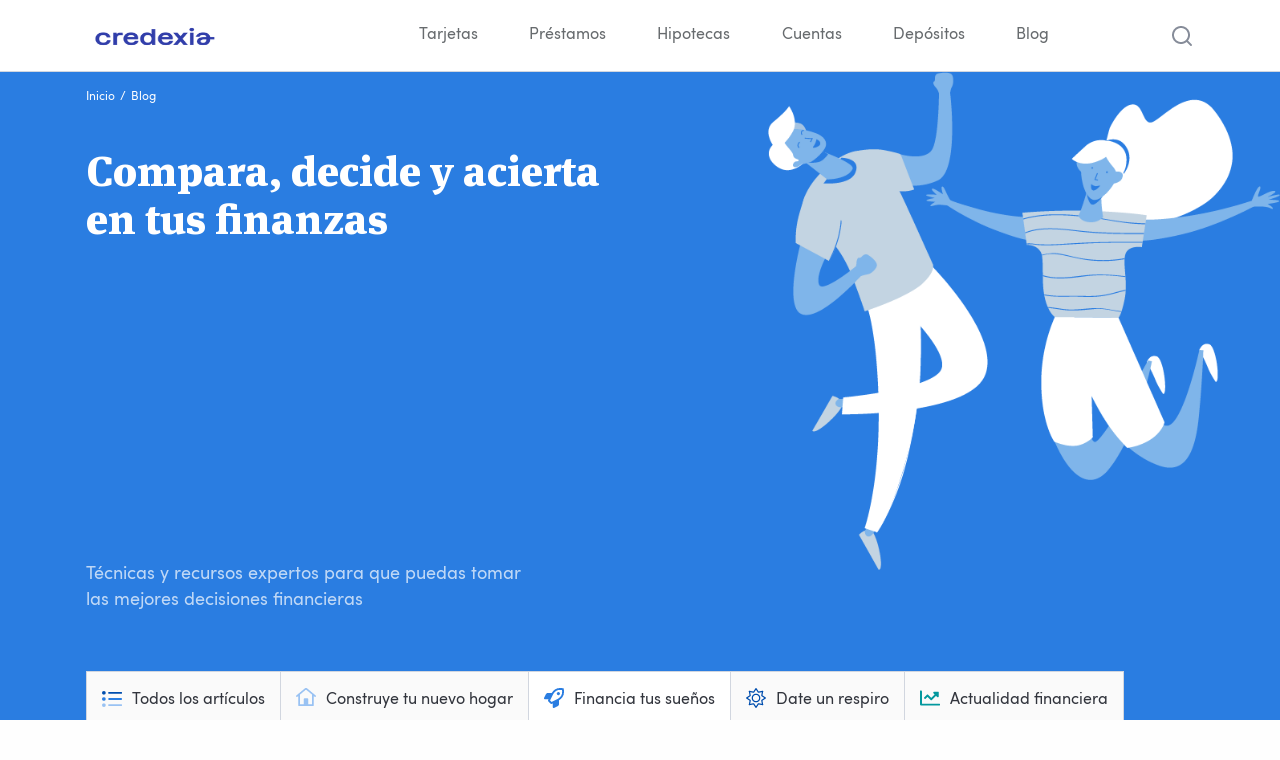

--- FILE ---
content_type: text/html; charset=UTF-8
request_url: https://credexia.com/blog/consejos-contabilidad-domestica/
body_size: 39867
content:
<!doctype html>
<html lang="es" prefix="og: http://ogp.me/ns#">
<head>
<!-- Google Tag Manager -->
<script>(function(w,d,s,l,i){w[l]=w[l]||[];w[l].push({'gtm.start':
new Date().getTime(),event:'gtm.js'});var f=d.getElementsByTagName(s)[0],
j=d.createElement(s),dl=l!='dataLayer'?'&l='+l:'';j.async=true;j.src=
'https://www.googletagmanager.com/gtm.js?id='+i+dl;f.parentNode.insertBefore(j,f);
})(window,document,'script','dataLayer','GTM-MSX95TX');</script>
<!-- End Google Tag Manager -->
<meta name="facebook-domain-verification" content="c8ksgeb95hqqfbuo8c8pfyounktbbj" />
  <!-- Cookie Banner -->
  <script id="Cookiebot" src="https://consent.cookiebot.com/uc.js" data-cbid="dfbdaad1-7a94-47d5-ac8f-31cd11bcc7a7" data-blockingmode="auto" type="text/javascript" defer></script>
  <!-- Global site tag (gtag.js) - Google Analytics -->
  <script data-no-minify="1" async src="https://credexia.com/wp-content/cache/busting/1/gtm-aed07d035e331c76e7c6e9b8f7da7399.js"></script>
  <script>
    window.dataLayer = window.dataLayer || [];
    function gtag(){dataLayer.push(arguments);}
    gtag('js', new Date());
    gtag('config', 'UA-149849779-1');
    gtag('config', 'AW-995794545');
  </script>
<link rel="preload" href="https://wct-1.com/wct.js" as="script">


<script async src="https://pagead2.googlesyndication.com/pagead/js/adsbygoogle.js?client=ca-pub-7544300585600354"
     crossorigin="anonymous"></script>
  <meta charset="UTF-8">
  <meta name="viewport" content="width=device-width, initial-scale=1">
  <link rel="profile" href="https://gmpg.org/xfn/11">
 
  <meta name='robots' content='max-image-preview:large' />

<!-- Optimización para motores de búsqueda de Rank Math - https://s.rankmath.com/home -->
<title>Consejos para llevar una contabilidad doméstica impecable &bull; Credexia</title><style id="rocket-critical-css">body .gform_wrapper form .gform_body .gform_page_footer .gform_next_button{visibility:hidden}body .gform_wrapper form .gform_body .gform_page_footer .gform_previous_button{display:none}body .gform_wrapper form .gform_body .gform_page_footer .gform_button{visibility:hidden}.wp-block-image img{max-width:100%}html{line-height:1.15;-webkit-text-size-adjust:100%}body{margin:0;overflow-x:hidden}a{background-color:transparent}img{border-style:none}span{white-space:pre-wrap}button,input,select{line-height:1.15;margin:0;outline:none}button,input{overflow:visible}button,select{text-transform:none}button,[type='button'],[type='submit']{-webkit-appearance:button}button::-moz-focus-inner,[type='button']::-moz-focus-inner,[type='submit']::-moz-focus-inner{border-style:none;padding:0}button:-moz-focusring,[type='button']:-moz-focusring,[type='submit']:-moz-focusring{outline:1px dotted ButtonText}[type='checkbox'],[type='radio']{box-sizing:border-box;padding:0}[type='search']{-webkit-appearance:textfield;outline-offset:-2px}[type='search']::-webkit-search-decoration{-webkit-appearance:none}::-webkit-file-upload-button{-webkit-appearance:button;font:inherit}body,button,input,select{color:#404040;font-size:16px;line-height:1.5}h1,h2,h3{clear:both}p{margin-bottom:1.5em}html{box-sizing:border-box}*,*:before,*:after{box-sizing:inherit;-webkit-font-smoothing:antialiased;-moz-font-smoothing:grayscale}body{background:#fff}ul{margin:0 0 1.5em 3em}ul{list-style:disc}li>ul{margin-bottom:0;margin-left:1.5em}img{height:auto;max-width:100%}input[type='text'],input[type='search']{color:#666;border:1px solid #ccc;border-radius:3px;padding:3px}select{border:1px solid #ccc}.main-navigation{clear:both;display:block;float:left;width:100%}.main-navigation ul{display:none;list-style:none;margin:0;padding-left:0}.main-navigation ul ul{box-shadow:0 3px 3px rgba(0,0,0,0.2);float:left;position:absolute;top:100%;left:-999em;z-index:99999}.main-navigation ul ul a{width:200px}.main-navigation li{float:left;position:relative}.main-navigation a{display:block;text-decoration:none}.menu-toggle{display:block}@media screen and (min-width:37.5em){.menu-toggle{display:none}.main-navigation ul{display:block}}.screen-reader-text{border:0;clip:rect(1px,1px,1px,1px);clip-path:inset(50%);height:1px;margin:-1px;overflow:hidden;padding:0;position:absolute!important;width:1px;word-wrap:normal!important}.site-header:before,.site-header:after,.site-content:before,.site-content:after{content:'';display:table;table-layout:fixed}.site-header:after,.site-content:after{clear:both}.post{margin:0 0 1.5em}iframe{max-width:100%}.custom-logo-link{display:inline-block;height:21px}@font-face{font-family:'Sofia Pro Soft';src:url(https://credexia.com/wp-content/themes/credexia/fonts/SofiaProSoft.woff) format('woff');font-weight:normal;font-style:normal;font-display:swap}@font-face{font-family:'Sofia Pro Soft';src:url(https://credexia.com/wp-content/themes/credexia/fonts/SofiaProSoft-Bold.woff) format('woff');font-weight:bold;font-style:normal;font-display:swap}@font-face{font-family:'Meta Serif Pro';src:url(https://credexia.com/wp-content/themes/credexia/fonts/MetaSerifPro-Black.woff) format('woff');font-weight:bold;font-style:normal;font-display:swap}@font-face{font-family:'Meta Serif Pro';src:url(https://credexia.com/wp-content/themes/credexia/fonts/MetaSerifPro-Medi.woff) format('woff');font-weight:normal;font-style:normal;font-display:swap}body{font-family:'Sofia Pro Soft',sans-serif;color:#525763;background:#fefefe}h1,h2,h3{font-family:'Meta Serif Pro',sans-serif;color:#32353d}a{color:#32353d;text-decoration:none}ul{margin:0;padding:0}li{list-style:none}header#masthead{border-bottom:1px solid rgba(164,173,191,0.5);width:100%;height:72px;position:fixed;top:0;z-index:9;background:white}.header-wrapper{width:100%;height:100%;max-width:1108px;margin:0 auto;display:grid;grid-template-columns:250px auto 95px}nav#site-navigation{display:flex;align-items:center;justify-content:flex-end}.menu-menu-1-container{width:100%;display:flex;justify-content:flex-end;height:100%;align-items:center}.menu-menu-1-container ul{display:flex;justify-content:space-between;width:720px;height:100%;align-items:center}.main-navigation li{height:100%;align-items:center;display:flex}.menu-item-has-children{padding-right:50px}.main-navigation ul>li a{border-bottom:2px solid white}ul#primary-menu>li{padding-right:50px}#primary-menu .sub-menu{border-radius:5px;width:250px;display:flex;flex-direction:column;top:71px;height:auto;background:white;margin:0;padding:10px}#primary-menu .sub-menu li{margin:3px 0}.site-branding{display:flex;align-items:center}.site-branding img{width:136px;height:24px}header#masthead .menu li a{color:#676b6e;font-size:16px;height:100%;display:flex;align-items:center}#footer a,#footer p{color:#525763}.upper-footer .logo img{width:125px;margin-bottom:41px}.dw-social-media img{height:18.67px;width:18.67px;margin:8px 8px 0 0}p.prestamo-legal,p.hipoteca-legal{font-size:11px;line-height:16px;margin:20px 0 0;opacity:0.7}.btn-blue a,#empezar-solicitud,#encontrar-tarjetas,#encontrar-prestamos,#encontrar-hipotecas{border:none;height:48px;width:345px;border-radius:30px;background-color:#2a7de1;color:white;text-transform:uppercase;margin:0 auto;font-size:16px;font-weight:bold;display:flex;align-items:center;justify-content:center}#empezar-solicitud{max-width:345px;width:100%;margin:0 auto;display:block}.cambiar-informacion{color:#2a7de1}div#form-buttons-wrapper{display:grid;align-items:center;justify-content:center;text-align:center;grid-gap:20px;margin-top:30px}div#content{margin-top:72px}.breadcrumb{width:100%;margin:0 auto;font-size:12px;padding:0 15px;background:#f2f9fe}.breadcrumb.blog-breadcrumb{background:none}.cat .breadcrumb.blog-breadcrumb #breadcrumbs li a,.cat .breadcrumb.blog-breadcrumb #breadcrumbs li{color:#fff}ul#breadcrumbs{width:100%;max-width:1108px;margin:0 auto;padding-top:15px;line-height:20px}.comparador{position:fixed;bottom:0;width:100%;height:72px;background:white;z-index:999;display:grid;grid-template-columns:360px 360px 150px 150px;align-items:center;display:none;max-height:500px}.comparador.comparador-opened{max-height:70px}.comparador.comparador-opened #arrow-toggle img{transform:rotate(180deg)}span.comparador-counter{background:white;color:#2a7de1;width:20px;height:20px;display:inline-block;border-radius:20px;font-weight:100;margin-left:10px}.comparador-compara{border-radius:20px;background-color:#2a7de1;font-size:14px;font-weight:bold;line-height:20px;text-align:center;text-transform:uppercase;width:137px;margin:0 auto;color:white;padding:10px;margin-left:50px}.comparador-single-card{display:flex;justify-content:flex-start;align-items:center;position:relative}.comparador-single-card img{margin:0 10px 0 25px;width:50px}.comparador-single-card a{margin:0;font-size:14px}.comparador-single-card{border-right:1px solid #ddd;height:100%}.remove-card.hidden{display:none}.remove-card{width:15px;height:15px;background:url(/wp-content/uploads/2019/10/ic_trash.svg) no-repeat center center;background-size:100%;position:absolute;right:20px}.single .item-post .post-image img{width:227px;height:227px;object-fit:cover}.last-step-name,.last-step-email,.last-step-privacy{margin:0!important;position:relative}.last-message{color:#676b6e;margin:0}#gform_wrapper_1,#gform_wrapper_2,#gform_wrapper_3,#gform_wrapper_6{width:100%;max-width:1024px;margin:0 auto;padding:0 20px;margin:20px auto;position:absolute;top:170px}#gform_wrapper_1 .gfield_radio label,#gform_wrapper_2 .gfield_radio label,#gform_wrapper_3 .gfield_radio label,#gform_wrapper_6 .gfield_radio label{width:100%;height:56px;display:flex;align-items:center;justify-content:center;color:#676b6e;font-size:16px;line-height:21px;max-width:none;border:1px solid #fefefe;margin:0;box-shadow:0 4px 5px 0 rgba(42,125,225,0.07);border-radius:3px}#gform_wrapper_1 input[type='radio'],#gform_wrapper_2 input[type='radio'],#gform_wrapper_3 input[type='radio'],#gform_wrapper_6 input[type='radio']{opacity:0;position:absolute;width:100%!important;height:100%;margin:0!important;padding:0!important}#gform_wrapper_1 .gfield_radio li,#gform_wrapper_2 .gfield_radio li,#gform_wrapper_3 .gfield_radio li,#gform_wrapper_6 .gfield_radio li{max-width:312px;margin:5px auto!important;padding:0!important;overflow:visible;background:white;width:100%;border-radius:3px;box-shadow:none}#gform_wrapper_1 .gfield_radio,#gform_wrapper_2 .gfield_radio,#gform_wrapper_3 .gfield_radio,#gform_wrapper_6 .gfield_radio{display:grid;grid-gap:16px;grid-template-columns:1fr 1fr 1fr;width:100%;padding:7px}label.gfield_label{font-size:20px!important;font-weight:bold;color:#676b6e;line-height:26px!important;text-align:center;display:block!important;margin-bottom:50px}.crediscore-last.btn-blue{margin-top:50px}#gform_submit_button_2{opacity:0}.gform_page_footer{margin-top:50px!important}.ginput_container.ginput_container_radio{margin:50px auto!important}#gform_wrapper_1 .gform_page_footer .button,#gform_wrapper_2 .gform_page_footer .button,#gform_wrapper_3 .gform_page_footer .button,#gform_wrapper_6 .gform_page_footer .button{background:none;border:none;outline:none;position:relative!important}#gform_wrapper_1 .gform_page_footer,#gform_wrapper_2 .gform_page_footer,#gform_wrapper_3 .gform_page_footer,#gform_wrapper_6 .gform_page_footer{position:absolute;bottom:0}#gform_wrapper_1 .gform_previous_button.button,#gform_wrapper_2 .gform_previous_button.button,#gform_wrapper_3 .gform_previous_button.button,#gform_wrapper_6 .gform_previous_button.button{padding-left:50px;opacity:0}#gform_wrapper_1 .gform_next_button.button,#gform_wrapper_2 .gform_next_button.button,#gform_wrapper_3 .gform_next_button.button,#gform_wrapper_6 .gform_next_button.button{padding-right:50px;opacity:0}#gform_wrapper_1 ul.gfield_radio#input_1_15,#gform_wrapper_1 ul.gfield_radio#input_1_19,#gform_wrapper_6 ul.gfield_radio#input_6_51{grid-template-columns:1fr 1fr}.gform_wrapper .gform_page_footer{position:relative;border:none!important;display:flex;justify-content:space-between;margin:14px 0!important;padding:16px 0 0!important}.field_description_below>label,.field_description_above>label{margin-bottom:30px;text-align:center;color:#2a7de1;font-size:24px!important;align-items:flex-end!important;display:flex!important;justify-content:center!important}.trigger-next-zzd>label{height:70px}div#gform_page_2_2 .gfield_label{margin-bottom:50px!important}.gfield_required{display:none}.gform_wrapper .gform_page_footer input{color:#676b6e}.gform_wrapper .gform_page_footer:before,.gform_wrapper .gform_page_footer:after{content:'';position:absolute;top:19px;left:0;width:15px;height:15px;opacity:0.7;transform:rotate(180deg);background:url(/wp-content/uploads/2019/10/ic_arrow-right.svg) no-repeat center center;background-size:100%;opacity:0.3;margin-right:20px}.gform_wrapper .gform_page_footer:after{opacity:0}.gform_wrapper .gform_page_footer:after{transform:rotate(0deg);right:0;left:initial}.gform_wrapper .gform_page_footer input{margin:0!important;padding:0!important;color:#a4adbf}#gform_wrapper_6 .gfield_radio li{text-align:center}#gform_page_1_1 .gform_page_footer,#gform_page_3_1 .gform_page_footer{opacity:0}.gform_wrapper .gf_step.gf_step_active{display:block!important;text-align:right;color:#aaa}.gform_wrapper .gf_step{width:12px!important;height:12px!important;background:#2a7de1;margin:0 auto!important;border-radius:12px}span.gf_step_number{display:none!important}.gf_step.gf_step_pending{background:grey}.gform_wrapper .gf_page_steps{border:none!important;margin:0 auto!important;position:fixed;bottom:21px;background:#fdfefe;padding:10px 0 40px!important;width:84%!important;max-width:680px;z-index:1}#gform_wrapper_1 .gform_next_button.button,#gform_wrapper_1 #gform_submit_button_1{opacity:0}#gform_page_2_1 .button{float:right}#gform_page_2_1 .gform_page_footer:before{transform:rotate(0deg);right:0;left:initial}#gform_wrapper_2 .gform_page_footer .button{background:none;border:none;position:absolute}#gform_wrapper_1 input[type='text'],#gform_wrapper_2 input[type='text'],#gform_wrapper_3 input[type='text'],#gform_wrapper_6 input[type='text']{max-width:415px;width:100%;border-radius:4px 4px 0 0;background-color:#fff;margin:0 auto;border:none;border-bottom:1px solid grey;display:block;outline:none;padding:20px 15px 1px 15px!important;color:#676b6e}#gform_wrapper_2 .gfield_description,#gform_wrapper_1 .gfield_description,#gform_wrapper_6 .gfield_description,#gform_wrapper_3 .gfield_description{width:216px;margin:0 auto;position:relative;top:30px;left:10px}article.post{width:100%;margin:0 auto}.single h1{font-size:48px;text-align:center;margin-bottom:50px}.single .attachment-post-thumbnail{max-height:292px;object-fit:cover}.author-img img{width:50px;height:50px;border-radius:50px}@media (max-width:767px){#gform_wrapper_1 .gform_page_footer,#gform_wrapper_2 .gform_page_footer,#gform_wrapper_3 .gform_page_footer,#gform_wrapper_6 .gform_page_footer{position:relative}}.card-removed-alert{width:100%;max-width:400px;position:absolute;bottom:75px;background:rgba(0,0,0,0.5);padding:15px;height:48px;width:400px;border-radius:4px;background-color:#32353d;box-shadow:0 -5px 10px 0 rgba(0,0,0,0.1);left:5px;display:none;justify-content:space-between}.card-removed-alert p{font-size:14px;color:white!important;margin:0}.card-removed-alert .deshacer{color:#99c2f3;font-size:14px}.gform_wrapper form{position:relative}.gf_page_steps{position:absolute;left:0;right:0;margin:0 auto;width:200px;display:flex;justify-content:center;bottom:25px}.gform_wrapper h3.gform_title{color:#676b6e;font-size:34px!important;text-align:center;font-family:'Sofia Pro Soft';margin-bottom:100px!important}div#gform_page_2_1 .gform_page_footer{opacity:0}.white-box{width:535px;border-radius:4px;background-color:#ffffff;box-shadow:0 0 3px 0 rgba(0,0,0,0.1);padding:20px;margin:60px auto 40px;display:flex;align-items:center;justify-content:center;position:relative}#gform_wrapper_1 #input_1_8 label,#gform_wrapper_1 #input_1_11 label{padding:10px;justify-content:center}#gform_1,#gform_2,#gform_6,#gform_3{width:100%;max-width:580px;height:auto}#gform_1:after{content:'';z-index:9999999;background:url(/wp-content/uploads/2019/10/il_viaje.svg) no-repeat center center;transform:scaleX(-1);background-size:100% 100%;width:150px;height:250px;position:absolute;right:-200px;top:0px}#gform_1:before{content:'';z-index:9999999;background:url(/wp-content/uploads/2019/10/il_tarjeta.svg) no-repeat center center;background-size:100% 100%;width:167px;height:200px;position:absolute;left:-200px;top:0px}#gform_2:after{content:'';z-index:9999999;background:url(/wp-content/uploads/2019/10/il_paz.svg) no-repeat center center;transform:scaleX(-1);background-size:100% 100%;width:150px;height:250px;position:absolute;right:-200px;top:0px}#gform_2:before{content:'';z-index:9999999;background:url(/wp-content/uploads/2019/10/il_tarjetas.svg) no-repeat center center;background-size:100% 100%;width:167px;height:200px;position:absolute;left:-200px;top:0px}#gform_3:after,#gform_6:after{content:'';z-index:9999999;background:url(/wp-content/uploads/2019/10/il_viaje.svg) no-repeat center center;background-size:100% 100%;width:150px;height:250px;position:absolute;right:-200px;top:0px}#gform_3:before,#gform_6:before{content:'';z-index:9999999;background:url(/wp-content/uploads/2019/10/hand@2x.svg) no-repeat center center;background-size:100% 100%;width:167px;height:200px;position:absolute;left:-200px;top:0px}.gform_wrapper .gform_body{height:auto}.gform_page{height:100%;min-height:500px;padding-bottom:40px}@media (max-width:768px){.gform_page{min-height:580px}#gform_3 .gform_page{min-height:auto}#gform_wrapper_1,#gform_wrapper_2,#gform_wrapper_3,#gform_wrapper_6{top:100px;bottom:inherit}}.gform_wrapper .hidden_label .gfield_label{width:100%!important;height:auto!important;clip:auto;position:relative!important}.blog-header-top{background-color:#f2f9ff;background-image:url('/wp-content/themes/credexia/img/cre-blog-home-bg.svg');background-repeat:no-repeat;background-size:40%;background-position-y:center;background-position-x:right}.blog-header-top.cat3{background-color:#004eae;background-image:url('/wp-content/themes/credexia/img/cat3-blue-B.png');background-position-y:top}.blog-header-wrapper{border-bottom:1px solid #d1d6df}.blog-header{max-width:1108px;margin:0 auto;display:flex;padding-bottom:86px}.blog-title{width:50%}.blog-title h2{font-family:'Meta Serif Pro',sans-serif;color:#32353d;font-weight:bold;max-width:540px;font-size:42px;line-height:48px;margin:40px 0 20px}.blog-title .description{max-width:445px;font-size:18px;line-height:26px;color:#525763;opacity:0.7}.cat .blog-title h2,.cat .blog-title .description{color:#fff}.blog-category-menu{max-width:1108px;margin:0 auto;margin-top:-56px}.blog-category-menu ul{display:flex;padding:0!important}.blog-category-menu ul li{padding:16px 15px 14px;background-color:#fafafa;border-bottom:1px solid #d1d6df;border-top:1px solid #d1d6df;border-right:1px solid #d1d6df;position:relative;list-style:none!important;font-size:16px}.blog-category-menu ul li a{margin-left:30px;color:#32353d;display:block}.blog-category-menu ul li:first-child{border-left:1px solid #d1d6df}.cat3 .blog-category-menu ul li.respiro{border-bottom:0;background-color:#fff}.blog-category-menu ul li:before{content:'';width:20px;height:20px;position:absolute;left:15px;background-repeat:no-repeat}.blog-category-menu ul li.all:before{background-image:url('/wp-content/themes/credexia/img/list-ul-regular.svg');top:19px}.blog-category-menu ul li.hogar:before{background-image:url('/wp-content/uploads/2019/12/home-lg-alt-regular.svg')}.blog-category-menu ul li.suenos:before{background-image:url('/wp-content/uploads/2019/12/rocket-regular.svg')}.blog-category-menu ul li.respiro:before{background-image:url('/wp-content/uploads/2019/12/sun-light.svg')}.blog-category-menu ul li.actualidad:before{background-image:url('/wp-content/uploads/2019/12/chart-line-regular-1.svg')}@media (max-width:768px){.blog-category-menu{margin-top:0}.blog-category-menu ul li a{font-size:12px;line-height:14px}.blog-category-menu ul li{padding:10px}.blog-category-menu ul li.all:before{top:initial}.blog-header-top.cat3{background-position-y:center}}@media (max-width:575px){.blog-title .description{width:200px;font-size:16px;line-height:20px}.blog-category-menu ul li a{margin-left:0;margin-top:25px;text-align:center}.blog-category-menu ul li:before{left:calc(50% - 10px)}}@media (max-width:350px){.blog-category-menu ul{display:block}.blog-category-menu ul li a{margin-left:30px;margin-top:5px;text-align:left}.blog-category-menu ul li:before{left:initial}}.single-comments input{border-radius:0;border:0;border-bottom:1px solid #2a7de1;padding:10px 15px;margin-bottom:20px;color:#525763;font-family:'Sofia Pro Soft',sans-serif;font-size:18px;line-height:16px}.single-comments input{padding:10px 0}ul#input_1_11,ul#input_3_11{display:grid;grid-template-columns:1fr 1fr}.gfield_description{opacity:0;display:block}#gform_submit_button_3,#gform_submit_button_6{opacity:0}li#field_3_35,li#field_6_35{width:48%;float:left;clear:inherit;margin-bottom:-20px!important}li#field_3_45,li#field_6_58{width:48%;float:right;clear:inherit;margin-bottom:-20px!important}li#field_6_27{top:-20px}@media (max-width:768px){li#field_3_35,li#field_6_35{width:100%;float:left;clear:inherit;margin-bottom:0px!important}li#field_3_45,li#field_6_58{width:100%;float:right;clear:inherit;margin-bottom:0px!important}li#field_3_27,li#field_6_27{top:-30px}}div#arrow-toggle{display:none}input#input_3_35,input#input_3_27,#field_3_40{width:100%!important;max-width:415px;margin:0 auto;display:block;margin:0 auto!important}label.gfield_consent_label{color:#676b6e;font-size:12px;margin:auto 0 2px}.ginput_container.ginput_container_consent input{border:none;margin-right:10px;-webkit-appearance:none;background-image:url('/wp-content/uploads/2019/11/checkbox_false.svg');background-repeat:no-repeat;background-position:center center;width:21px;height:21px;background-color:initial!important}.ginput_container.ginput_container_consent{display:flex}label.gfield_consent_label a{color:#2b7ce1}.single .attachment-post-thumbnail{width:100%}.single-post h1{max-width:815px;margin-left:auto;margin-right:auto;text-align:center}.single-post .entry-header h1{margin-top:110px;font-size:68px;line-height:75px}@media (max-width:768px){.single-post h1{margin-top:50px}}.ginput_container.ginput_container_consent{width:100%;max-width:415px;margin:0 auto;line-height:18px}.pum-container.popmake{background:linear-gradient(180deg,#f2f9ff 0%,#fefefe 100%)}.pum-title.popmake-title{display:none}h3.gform_title{display:none}.pum-content.popmake-content h2{text-align:center;color:#676b6e;font-size:26px;margin-bottom:30px;margin-top:10px}.pum-content .white-box{width:100%;max-width:720px;margin:0 auto 12px;height:100%;display:block;align-items:flex-start;justify-content:flex-start}.pum-theme-615 .pum-content+.pum-close,.pum-theme-tema-por-defecto .pum-content+.pum-close{right:10px!important;top:10px!important;background:white!important;border-radius:50px!important;width:30px!important;height:30px!important;border:1px solid #ddd!important;color:grey!important;display:flex;align-items:center;justify-content:center;font-size:18px!important;line-height:9px!important}.pum-overlay{background:rgba(0,0,0,0.7)}.gform_wrapper{overflow:hidden!important}.pum-container.pum-responsive.pum-responsive-xlarge{min-height:90vh;border-radius:8px;position:relative;overflow-x:hidden;overflow-y:auto}.type-text{color:#676b6e}.gform_page{display:inline-block!important;min-width:100%;margin:0 30px!important;position:relative}.gform_page_fields{height:100%;min-height:180px}.gform_body{display:flex!important;flex-wrap:nowrap;overflow-x:hidden}@media only screen and (min-width:641px){.gform_wrapper ul.gform_fields li.gfield{padding-right:2px!important}}.gform_wrapper select{box-shadow:0 4px 5px 0 rgba(42,125,225,0.07);background:white;outline:none;border:1px solid #fff;padding:10px!important;-webkit-appearance:none;text-align:center;margin:0 auto!important;display:block;background-image:url(/wp-content/uploads/2019/11/ic_dropdown.svg);background-repeat:no-repeat;background-position:97% center}.hidden-number-value{position:absolute!important;z-index:-1;opacity:0;top:0}.single-post ul{padding:0 0 0 40px}.single-post ul li{list-style:disc}@media all and (max-width:1180px){#gform_wrapper_1 .gfield_radio label,#gform_wrapper_2 .gfield_radio label,#gform_wrapper_3 .gfield_radio label,#gform_wrapper_6 .gfield_radio label{padding:10px;justify-content:center;text-align:center}}@media all and (max-width:1024px){#gform_1:before,#gform_1:after,#gform_2:before,#gform_2:after,#gform_3:before,#gform_3:after,#gform_6:before,#gform_6:after{display:none}.menu-menu-1-container ul{width:100%}.header-wrapper{padding:0 20px}}@media all and (max-width:920px){.main-navigation{grid-column:3;grid-row:1}.site-search{grid-column:2;grid-row:1;margin-right:40px}.main-navigation ul>li{padding:0}.main-navigation ul>li a{border-bottom:none;padding:15px 0 15px 0;width:100%}#pum-628 .pum-content .white-box{height:180px}.crediscore-last.btn-blue{margin-top:30px}#gform_wrapper_1 .gfield_radio li,#gform_wrapper_2 .gfield_radio li,#gform_wrapper_3 .gfield_radio li,#gform_wrapper_6 .gfield_radio li{max-width:150px}#gform_wrapper_1 .gfield_radio label,#gform_wrapper_2 .gfield_radio label,#gform_wrapper_3 .gfield_radio label,#gform_wrapper_6 .gfield_radio label{height:50px;padding:5px}.ginput_container.ginput_container_radio{margin:35px auto 0px auto!important}.gform_page_footer{margin-top:20px!important}.pum-container.popmake{top:20px!important;height:calc(100% - 30px)!important;margin:0;overflow:hidden}.pum-content.popmake-content h2{font-size:18px;line-height:normal;margin-bottom:20px;padding:0 20px}.pum-content .white-box{background:none;box-shadow:none;padding:0;font-size:16px!important}.field_description_below>label,.field_description_above>label{font-size:16px!important;line-height:normal!important}#gform_wrapper_1 .gfield_radio label,#gform_wrapper_2 .gfield_radio label,#gform_wrapper_3 .gfield_radio label,#gform_wrapper_6 .gfield_radio label{font-size:14px}.white-box .type-text{z-index:1;position:relative;background:#f5faff}.gform_wrapper .gf_step{margin:0 13px!important}#gform_wrapper_1,#gform_wrapper_2,#gform_wrapper_3,#gform_wrapper_6{padding:0;margin:0}#gform_wrapper_1 .gfield_radio,#gform_wrapper_2 .gfield_radio,#gform_wrapper_3 .gfield_radio,#gform_wrapper_6 .gfield_radio{grid-template-columns:1fr 1fr;grid-gap:0 10px}div#arrow-toggle{display:block}.card-removed-alert{top:-55px;left:0;right:0;margin:0 auto}.main-navigation li{border:none;flex-direction:column;align-items:flex-start}header#masthead .menu li a{text-align:left}#primary-menu .sub-menu li{margin:0}#primary-menu .sub-menu{display:none}h1.entry-title{font-size:24px}.single-post .entry-header h1{font-size:30px;line-height:42px;margin-top:50px}.menu-menu-1-container ul{width:100%;justify-content:flex-end;display:none}.menu-toggle{outline:none;position:absolute;top:16px;right:24px;display:block;width:40px;height:40px;float:none;clear:both;display:flex;justify-content:flex-end;justify-self:flex-end;background:url(/wp-content/uploads/2019/10/ic_menu.svg) no-repeat center center;border:none}.main-navigation li:first-child{border:none}.main-navigation li{float:left;position:relative;width:100%;text-align:center;margin:0;border-top:1px solid #edf0f5;width:90%;padding:15px 0;height:auto}.comparador{height:auto;grid-template-columns:50%;grid-auto-rows:70px}.comparador-single-card{border:none}.comparador-single-card.first-card{grid-column:1/3;grid-row:2/3;margin-left:50px}.comparador-single-card.second-card{grid-column:1/3;grid-row:3/4;text-align:center;margin-left:50px}.comparador-compara{grid-column:2/3;grid-row:1/2}div#arrow-toggle{position:absolute;top:22px;right:20px}div#arrow-toggle img{width:18px}.blog-header{padding:0 16px 86px}}@media all and (max-width:768px){.single h1{padding:0 16px}.gform_wrapper .gf_page_steps{margin:0 8%!important;padding:0!important;position:fixed;bottom:10px;background:#fdfefe;padding:10px 0 20px!important;width:84%!important;z-index:1}.gform_page_fields{min-height:auto}}@media all and (max-width:640px){.pum-content.popmake-content{height:100%}#gform_wrapper_1,#gform_wrapper_2,#gform_wrapper_6{position:absolute}#gform_wrapper_3{position:absolute;top:100px}#gform_page_6_11{margin-top:20px!important}#gform_page_3_3,#gform_page_6_4,#gform_page_6_5{margin-top:50px!important}#gform_page_3_4,#gform_page_6_6,#gform_page_6_7,#gform_page_6_8{margin-top:65px!important}#gform_page_3_5,#gform_page_6_9,#gform_page_6_10{margin-top:80px!important}#gform_page_3_6,#gform_page_6_11{padding-bottom:40px!important}.pum-content.popmake-content{height:100%}.card-removed-alert{width:97%}.comparador-compara{grid-column:1/3!important;margin-left:15px}.blog-header{display:block;padding-bottom:0}.blog-title{width:100%}.gf_page_steps{bottom:15px}#gform_wrapper_1 .gform_page_footer,#gform_wrapper_2 .gform_page_footer,#gform_wrapper_3 .gform_page_footer,#gform_wrapper_6 .gform_page_footer{padding:16px 0!important}.gform_wrapper .gf_step.gf_step_active{text-align:center}.gform_wrapper .gform_page_footer:before,.gform_wrapper .gform_page_footer:after{top:25px}#gform_wrapper_1 .gform_previous_button.button,#gform_wrapper_2 .gform_previous_button.button,#gform_wrapper_3 .gform_previous_button.button,#gform_wrapper_6 .gform_previous_button.button{width:90px}.comparador-compara{margin-left:auto}.comparador-single-card.first-card,.comparador-single-card.second-card{margin-left:0}.white-box{width:auto;height:auto}.gform_wrapper{padding:0 20px}.btn-blue a{width:100%}#popmake-970 .last-message,#popmake-970 .type-text{font-size:14px;line-height:18px}}@media all and (max-width:480px){.last-message{position:relative;top:20px}.gform_wrapper .gf_step{margin:0 9px!important}#gform_wrapper_2 .gform_page_footer .button{width:70px}div#gform_page_2_2 .gfield_label{margin-bottom:10px!important}.ginput_container.ginput_container_radio{margin:0!important}#gform_wrapper_1 .gform_page_footer,#gform_wrapper_2 .gform_page_footer,#gform_wrapper_3 .gform_page_footer,#gform_wrapper_6 .gform_page_footer{padding:3px 0!important;margin:0!important}#gform_wrapper_1 input[type='text'],#gform_wrapper_2 input[type='text'],#gform_wrapper_3 input[type='text'],#gform_wrapper_6 input[type='text']{padding:12px 10px 1px 10px!important;font-size:13px}.crediscore-last.btn-blue{margin-top:15px}#empezar-solicitud,#encontrar-tarjetas,#encontrar-prestamos,#encontrar-hipotecas{width:230px;height:35px}div#form-buttons-wrapper{margin:0;grid-gap:10px}.gform_wrapper .gform_page_footer:before,.gform_wrapper .gform_page_footer:after{top:14px}#popmake-970 .last-message,#popmake-970 .type-text{font-size:14px;line-height:16px}}@media all and (max-width:360px){#popmake-970 .last-message,#popmake-970 .type-text{font-size:12px;line-height:16px}.last-step-name,.last-step-email{height:60px}.crediscore-last.btn-blue a{height:35px}.pum-content .white-box{font-size:13px!important}.btn-blue a,#empezar-solicitud,#encontrar-tarjetas,#encontrar-prestamos,#encontrar-hipotecas{max-width:calc(100vw - 40px)}div#cambiar-informacion-prestamo{font-size:13px}.gform_wrapper .gform_page_footer:before,.gform_wrapper .gform_page_footer:after{top:0px}.pum-content .white-box{font-size:13px!important}.gfield_contains_required.field_sublabel_below label{font-size:11px!important}body .gform_wrapper ul li.gfield{margin:0}.pum-content.popmake-content h2{margin-bottom:10px;margin-top:0}body .gform_wrapper ul li.gfield{margin:0}.type-text,.last-message{color:#676b6e;font-size:13px}.ginput_container.ginput_container_consent input{background-size:12px}.gform_page_footer{margin-top:0px!important}.gf_page_steps{bottom:0}.gform_wrapper .gform_page_footer:before,.gform_wrapper .gform_page_footer:after{top:15px}.gform_wrapper .gf_step{width:10px!important;height:10px!important}.site-search{padding-right:20px}}::-webkit-scrollbar{-webkit-appearance:none;width:7px}::-webkit-scrollbar-thumb{border-radius:4px;background-color:rgba(0,0,0,0.5);box-shadow:0 0 1px rgba(255,255,255,0.5)}.page-template-calculadora-hipoteca .calculator-grid .field.range{grid-area:auto}.type-post .entry-content *{margin:0.9em 0 0;font-family:"Sofia Pro Soft"}.single-post a{color:#2A7DE1}.bank-section .bank-subtitle{grid-area:b;color:#32353D;font-family:"Meta Serif Pro";font-size:24px;font-weight:900;line-height:32px;margin:79px 0 20px}.bank-section .bank-description{grid-area:c;font-size:16px;margin-bottom:26px}.bank-section .bank-icon{grid-area:a;display:flex;justify-content:center;align-self:center}.bank-section .totals-bank{grid-area:d;line-height:21px;margin-bottom:40px;display:flex}.single-post a{color:#2A7DE1}ul#breadcrumbs{padding-left:0}.breadcrumb li{font-size:12px}.site-search{display:flex;align-items:center;justify-content:flex-end}.icon-search{background-image:url('/wp-content/themes/credexia/img/ic_search.svg');background-repeat:no-repeat;height:24px;width:24px;border:none;background-color:transparent}.dw-search{display:none;width:100vw;padding:24px 0;background-color:#FFFFFF;box-shadow:0 5px 10px 0 rgba(0,0,0,0.1);z-index:1}input.search-field{background-image:url('/wp-content/themes/credexia/img/ic_lupa.svg');background-repeat:no-repeat;color:#A4ADBF;font-size:18px;height:24px;border:none;max-width:1108px;width:100%;margin:0 auto;padding:0 4px 4px 40px;z-index:9}.field.amount{grid-area:a}.field.duration{grid-area:b}.field.tin{grid-area:c}.field.fee{grid-area:d}.box-results{grid-area:br}.details{grid-area:de}.mortgage-loan .field.place{grid-area:a}.mortgage-loan .field.house{grid-area:b}.mortgage-loan .field.price{grid-area:c}.mortgage-loan .field.amount{grid-area:d}.mortgage-loan .field.tin{grid-area:e}.mortgage-loan .field.duration{grid-area:e}.mortgage-loan .field.fee{grid-area:g}.mortgage-loan .field.expenses{grid-area:h}.mortgage-loan .box-results{grid-area:br}.mortgage-loan .other-expenses{grid-area:oe}.mortgage-loan .details{grid-area:de;border-top:.7px solid rgba(164,173,191,0.5);padding-top:20px}@media screen and (max-width:1080px){.dw-search{padding-left:20px;padding-right:20px;width:100%}.breadcrumb{padding:0 20px}}@media screen and (max-width:640px){.header-wrapper{grid-template-columns:250px auto 50px}.breadcrumb li{font-size:10px}}@media screen and (max-width:360px){.header-wrapper{grid-template-columns:200px auto 50px}}.gform_wrapper{margin-bottom:16px;margin-top:16px;max-width:100%}.gform_wrapper form{text-align:left;max-width:100%;margin:0 auto}.gform_wrapper *,.gform_wrapper :after,.gform_wrapper :before{box-sizing:border-box!important}.gform_wrapper h3{font-weight:400;border:none;background:0 0}.gform_wrapper input:not([type=radio]):not([type=checkbox]):not([type=submit]):not([type=button]):not([type=image]):not([type=file]){font-size:inherit;font-family:inherit;padding:5px 4px;letter-spacing:normal}.gform_wrapper select{line-height:1.5}.gform_wrapper ul.gform_fields{margin:0!important;list-style-type:none;display:block}.gform_wrapper ul{text-indent:0}.gform_wrapper form li,.gform_wrapper li{margin-left:0!important;list-style-type:none!important;list-style-image:none!important;list-style:none!important;overflow:visible}.gform_wrapper ul li.gfield{clear:both}.gform_wrapper ul.gfield_radio li{overflow:hidden}.gform_wrapper ul li:after,.gform_wrapper ul li:before,.gform_wrapper ul.gform_fields{padding:0;margin:0;overflow:visible}.gform_wrapper select{font-size:inherit;font-family:inherit;letter-spacing:normal}.gform_wrapper select option{padding:2px;display:block}.gform_wrapper .gform_heading{width:100%;margin-bottom:18px}.gform_wrapper label.gfield_label{font-weight:700;font-size:inherit}.gform_wrapper .top_label .gfield_label{display:-moz-inline-stack;display:inline-block;line-height:1.3;clear:both}.gform_wrapper ul.gfield_radio li label{display:-moz-inline-stack;display:inline-block;letter-spacing:inherit;vertical-align:middle}body .gform_wrapper .top_label div.ginput_container{margin-top:8px}body .gform_wrapper ul li.field_description_below div.ginput_container_radio{margin-top:16px;margin-bottom:0}.gform_wrapper .hidden_label .gfield_label{clip:rect(1px,1px,1px,1px);position:absolute!important;height:1px;width:1px;overflow:hidden}.gform_wrapper li.hidden_label input{margin-top:12px}.gform_wrapper input.medium,.gform_wrapper select.medium{width:100%}.gform_wrapper h3.gform_title{font-weight:700;font-size:1.25em}.gform_wrapper h3.gform_title{letter-spacing:normal!important;margin:10px 0 6px 0}.gform_wrapper span.gform_description{font-weight:400;display:block;width:calc(100% - 16px);margin-bottom:16px}.gform_wrapper ul.gfield_radio li input[type=radio]{width:auto!important}.gform_wrapper .gfield_radio li{position:relative}.gform_wrapper ul.gfield_radio{margin:6px 0;padding:0}.gform_wrapper .gfield_radio li label{display:-moz-inline-stack;display:inline-block;padding:0;width:auto;line-height:1.5;font-size:.875em;vertical-align:middle;max-width:85%;white-space:normal}.gform_wrapper .gfield_radio li label{margin:2px 0 0 4px}.gform_wrapper .gfield_radio li input[type=radio]{display:-moz-inline-stack;display:inline-block;vertical-align:middle;margin-left:1px}.gform_wrapper .gfield_description{font-size:.813em;line-height:inherit;clear:both;font-family:inherit;letter-spacing:normal}.gform_wrapper .gfield_description{padding:0 16px 0 0}.gform_wrapper .field_description_below .gfield_description{padding-top:16px}.gform_wrapper .gfield_description{width:100%}.gform_wrapper .description_above .gfield_description{padding:0 0 10px 0}.gform_wrapper .gfield_required{color:#790000;margin-left:4px}.gform_wrapper .gform_page_footer input.button,.gform_wrapper .gform_page_footer input[type=submit]{font-size:1em;width:100%;margin:0 0 16px 0}.gform_wrapper .gfield_radio li{margin:0 0 16px 0;line-height:1.2}.gform_wrapper .gform_hidden,.gform_wrapper input.gform_hidden,.gform_wrapper input[type=hidden]{display:none!important;max-height:1px!important;overflow:hidden}.gform_wrapper ul.gfield_radio li{padding:0!important}.gform_wrapper li.gfield_html{max-width:100%}.gform_wrapper .gfield_html.gfield_no_follows_desc{margin-top:10px}.gform_wrapper .gform_page_footer{margin:14px 0;width:100%;border-top:1px dotted #ccc;padding:16px 0 0 0;clear:both}.gform_wrapper .gform_page_footer .button.gform_next_button,.gform_wrapper .gform_page_footer .button.gform_previous_button{display:-moz-inline-stack;display:inline-block}.gform_wrapper .gform_page_footer .button.gform_previous_button{margin-bottom:8px}.gform_wrapper .gf_page_steps{width:100%;margin:0 0 8px 0;padding:0 0 4px 0;border-bottom:1px dotted #ccc}.gform_wrapper .gf_step{width:100%;margin:24px 24px 24px 0;font-size:.875em;height:14px;line-height:1.25!important;-moz-opacity:.2;-khtml-opacity:.2;opacity:.2;font-family:inherit}.gform_wrapper .gf_step span.gf_step_number{font-size:1.25em;font-family:arial,sans-serif;margin-right:4px}.gform_wrapper .gf_step span.gf_step_label,.gform_wrapper .gf_step span.gf_step_number{display:-moz-inline-stack;display:inline-block;vertical-align:middle}.gform_wrapper .gf_step.gf_step_active{-moz-opacity:1;-khtml-opacity:1;opacity:1}.gform_wrapper .gf_step_clear{display:block;clear:both;height:1px;overflow:hidden}body .gform_wrapper ul li.gfield{margin-top:16px;padding-top:0}body .gform_wrapper div.gform_body ul.gform_fields li.gfield.gfield_html{line-height:inherit}@media only screen and (max-width:641px){.gform_wrapper input:not([type=radio]):not([type=checkbox]):not([type=image]):not([type=file]){line-height:2;min-height:2rem}.gform_wrapper .ginput_container span:not(.ginput_price){margin-bottom:8px;display:block}.gform_wrapper ul.gfield_radio li label{width:85%}}@media only screen and (min-width:641px){.gform_wrapper .gform_body{width:100%}.gform_wrapper .gfield_radio li{margin:0 0 8px 0;line-height:1.3}.gform_wrapper .top_label input.medium,.gform_wrapper .top_label select.medium{width:calc(50% - 8px)}.gform_wrapper .gf_step{width:auto;display:-moz-inline-stack;display:inline-block;margin:16px 32px 16px 0}.gform_wrapper .gform_page_footer input.button,.gform_wrapper .gform_page_footer input[type=submit]{font-size:1em;width:auto;margin:0 16px 0 0}.gform_wrapper ul.gform_fields li.gfield{padding-right:16px}.gform_wrapper .gform_page_footer .button.gform_previous_button{margin-bottom:0}.gform_wrapper .gform_page_footer .button.gform_button,.gform_wrapper .gform_page_footer .button.gform_next_button{margin-right:10px}}@media only screen and (min-width:641px){.gform_wrapper .top_label li ul.gfield_radio{width:calc(100% + 16px)}}.gform_wrapper.gf_browser_unknown ul li:after,.gform_wrapper.gf_browser_unknown ul li:before{content:none}.pum-container .pum-content>:last-child{margin-bottom:0}.pum-container,.pum-content,.pum-content+.pum-close,.pum-overlay,.pum-title{background:0 0;border:none;bottom:auto;clear:none;float:none;font-family:inherit;font-size:medium;font-style:normal;font-weight:400;height:auto;left:auto;letter-spacing:normal;line-height:normal;max-height:none;max-width:none;min-height:0;min-width:0;overflow:visible;position:static;right:auto;text-align:left;text-decoration:none;text-indent:0;text-transform:none;top:auto;visibility:visible;white-space:normal;width:auto;z-index:auto}.pum-content,.pum-title{position:relative;z-index:1}.pum-overlay{position:fixed}.pum-overlay{height:100%;width:100%;top:0;left:0;right:0;bottom:0;z-index:1999999999;overflow:initial;display:none}.pum-overlay,.pum-overlay *,.pum-overlay :after,.pum-overlay :before,.pum-overlay:after,.pum-overlay:before{box-sizing:border-box}.pum-container{top:100px;position:absolute;margin-bottom:3em;z-index:1999999999}.pum-container.pum-responsive{left:50%;margin-left:-47.5%;width:95%;height:auto;overflow:visible}@media only screen and (min-width:1024px){.pum-container.pum-responsive.pum-responsive-xlarge{margin-left:-47.5%;width:95%}}.pum-container .pum-content+.pum-close{text-decoration:none;text-align:center;line-height:1;position:absolute;min-width:1em;z-index:2;background-color:transparent}.pum-theme-615,.pum-theme-tema-por-defecto{background-color:rgba(10,10,10,0.70)}.pum-theme-615 .pum-container,.pum-theme-tema-por-defecto .pum-container{padding:18px;border-radius:0px;border:1px none #000000;box-shadow:1px 1px 3px 0px rgba(2,2,2,0.23);background-color:rgba(255,255,255,1.00)}.pum-theme-615 .pum-title,.pum-theme-tema-por-defecto .pum-title{color:#000000;text-align:left;text-shadow:0px 0px 0px rgba(2,2,2,0.23);font-family:inherit;font-weight:400;font-size:32px;line-height:36px}.pum-theme-615 .pum-content,.pum-theme-tema-por-defecto .pum-content{color:#8c8c8c;font-family:inherit;font-weight:400}.pum-theme-615 .pum-content+.pum-close,.pum-theme-tema-por-defecto .pum-content+.pum-close{position:absolute;height:auto;width:auto;left:auto;right:0px;bottom:auto;top:0px;padding:8px;color:#ffffff;font-family:inherit;font-weight:400;font-size:12px;line-height:36px;border:1px none #ffffff;border-radius:0px;box-shadow:1px 1px 3px 0px rgba(2,2,2,0.23);text-shadow:0px 0px 0px rgba(0,0,0,0.23);background-color:rgba(0,183,205,1.00)}#pum-970{z-index:1999999999}#pum-628{z-index:1999999999}#pum-621{z-index:1999999999}#pum-626{z-index:1999999999}</style><link rel="preload" href="https://credexia.com/wp-content/cache/min/1/bc09c0d9daf44d5f0ad792b603ce7392.css" data-rocket-async="style" as="style" onload="this.onload=null;this.rel='stylesheet'" media="all" data-minify="1" />
<meta name="description" content="Te explicamos las ventajas de llevar una buena contabilidad doméstica y te damos los mejores consejos para conseguirlo"/>
<meta name="robots" content="index, follow, max-snippet:-1, max-video-preview:-1, max-image-preview:large"/>
<link rel="canonical" href="https://credexia.com/blog/consejos-contabilidad-domestica/" />
<meta property="og:locale" content="es_ES">
<meta property="og:type" content="article">
<meta property="og:title" content="Consejos para llevar una contabilidad doméstica impecable &bull; Credexia">
<meta property="og:description" content="Te explicamos las ventajas de llevar una buena contabilidad doméstica y te damos los mejores consejos para conseguirlo">
<meta property="og:url" content="https://credexia.com/blog/consejos-contabilidad-domestica/">
<meta property="og:site_name" content="Credexia">
<meta property="article:section" content="Financia tus sueños">
<meta property="article:published_time" content="2020-05-21T09:00:00+02:00">
<meta property="article:modified_time" content="2021-08-27T15:39:58+02:00">
<meta property="og:updated_time" content="2021-08-27T15:39:58+02:00">
<meta property="og:image" content="https://credexia.com/wp-content/uploads/2020/04/contrabilidad-domestica.jpg">
<meta property="og:image:secure_url" content="https://credexia.com/wp-content/uploads/2020/04/contrabilidad-domestica.jpg">
<meta property="og:image:width" content="1200">
<meta property="og:image:height" content="828">
<meta property="og:image:alt" content="Contabilidad domestica">
<meta property="og:image:type" content="image/jpeg">
<meta name="twitter:card" content="summary_large_image">
<meta name="twitter:title" content="Consejos para llevar una contabilidad doméstica impecable &bull; Credexia">
<meta name="twitter:description" content="Te explicamos las ventajas de llevar una buena contabilidad doméstica y te damos los mejores consejos para conseguirlo">
<meta name="twitter:image" content="https://credexia.com/wp-content/uploads/2020/04/contrabilidad-domestica.jpg">
<script type="application/ld+json">{"@context":"https:\/\/schema.org","@graph":[{"@type":"BlogPosting","headline":"Consejos para llevar una contabilidad dom\u00e9stica impecable &bull; Credexia","description":"Te explicamos las ventajas de llevar una buena contabilidad dom\u00e9stica y te damos los mejores consejos para conseguirlo","datePublished":"2020-05-21T09:00:00+02:00","dateModified":"2021-08-27T15:39:58+02:00","publisher":{"@type":"Organization","name":"Credexia","logo":{"@type":"ImageObject","url":"https:\/\/credexia.com\/wp-content\/uploads\/2019\/10\/logo_credexia.svg"}},"mainEntityOfPage":{"@type":"WebPage","@id":"https:\/\/credexia.com\/blog\/consejos-contabilidad-domestica\/"},"author":{"@type":"Person","name":"admin"},"image":{"@type":"ImageObject","url":"https:\/\/credexia.com\/wp-content\/uploads\/2020\/04\/contrabilidad-domestica.jpg","width":1200,"height":828}}]}</script>
<!-- /Plugin Rank Math WordPress SEO -->

<link rel='dns-prefetch' href='//credexia.com' />
<link rel='dns-prefetch' href='//js.hs-scripts.com' />
<link href='https://fonts.gstatic.com' crossorigin rel='preconnect' />
<link rel="alternate" type="application/rss+xml" title="Credexia &raquo; Feed" href="https://credexia.com/feed/" />
<link rel="alternate" type="application/rss+xml" title="Credexia &raquo; Feed de los comentarios" href="https://credexia.com/comments/feed/" />
<link rel="alternate" type="application/rss+xml" title="Credexia &raquo; Comentario Consejos para llevar una contabilidad doméstica impecable del feed" href="https://credexia.com/blog/consejos-contabilidad-domestica/feed/" />
<style type="text/css">
img.wp-smiley,
img.emoji {
	display: inline !important;
	border: none !important;
	box-shadow: none !important;
	height: 1em !important;
	width: 1em !important;
	margin: 0 0.07em !important;
	vertical-align: -0.1em !important;
	background: none !important;
	padding: 0 !important;
}
</style>
	


<style id='global-styles-inline-css' type='text/css'>
body{--wp--preset--color--black: #000000;--wp--preset--color--cyan-bluish-gray: #abb8c3;--wp--preset--color--white: #ffffff;--wp--preset--color--pale-pink: #f78da7;--wp--preset--color--vivid-red: #cf2e2e;--wp--preset--color--luminous-vivid-orange: #ff6900;--wp--preset--color--luminous-vivid-amber: #fcb900;--wp--preset--color--light-green-cyan: #7bdcb5;--wp--preset--color--vivid-green-cyan: #00d084;--wp--preset--color--pale-cyan-blue: #8ed1fc;--wp--preset--color--vivid-cyan-blue: #0693e3;--wp--preset--color--vivid-purple: #9b51e0;--wp--preset--gradient--vivid-cyan-blue-to-vivid-purple: linear-gradient(135deg,rgba(6,147,227,1) 0%,rgb(155,81,224) 100%);--wp--preset--gradient--light-green-cyan-to-vivid-green-cyan: linear-gradient(135deg,rgb(122,220,180) 0%,rgb(0,208,130) 100%);--wp--preset--gradient--luminous-vivid-amber-to-luminous-vivid-orange: linear-gradient(135deg,rgba(252,185,0,1) 0%,rgba(255,105,0,1) 100%);--wp--preset--gradient--luminous-vivid-orange-to-vivid-red: linear-gradient(135deg,rgba(255,105,0,1) 0%,rgb(207,46,46) 100%);--wp--preset--gradient--very-light-gray-to-cyan-bluish-gray: linear-gradient(135deg,rgb(238,238,238) 0%,rgb(169,184,195) 100%);--wp--preset--gradient--cool-to-warm-spectrum: linear-gradient(135deg,rgb(74,234,220) 0%,rgb(151,120,209) 20%,rgb(207,42,186) 40%,rgb(238,44,130) 60%,rgb(251,105,98) 80%,rgb(254,248,76) 100%);--wp--preset--gradient--blush-light-purple: linear-gradient(135deg,rgb(255,206,236) 0%,rgb(152,150,240) 100%);--wp--preset--gradient--blush-bordeaux: linear-gradient(135deg,rgb(254,205,165) 0%,rgb(254,45,45) 50%,rgb(107,0,62) 100%);--wp--preset--gradient--luminous-dusk: linear-gradient(135deg,rgb(255,203,112) 0%,rgb(199,81,192) 50%,rgb(65,88,208) 100%);--wp--preset--gradient--pale-ocean: linear-gradient(135deg,rgb(255,245,203) 0%,rgb(182,227,212) 50%,rgb(51,167,181) 100%);--wp--preset--gradient--electric-grass: linear-gradient(135deg,rgb(202,248,128) 0%,rgb(113,206,126) 100%);--wp--preset--gradient--midnight: linear-gradient(135deg,rgb(2,3,129) 0%,rgb(40,116,252) 100%);--wp--preset--duotone--dark-grayscale: url('#wp-duotone-dark-grayscale');--wp--preset--duotone--grayscale: url('#wp-duotone-grayscale');--wp--preset--duotone--purple-yellow: url('#wp-duotone-purple-yellow');--wp--preset--duotone--blue-red: url('#wp-duotone-blue-red');--wp--preset--duotone--midnight: url('#wp-duotone-midnight');--wp--preset--duotone--magenta-yellow: url('#wp-duotone-magenta-yellow');--wp--preset--duotone--purple-green: url('#wp-duotone-purple-green');--wp--preset--duotone--blue-orange: url('#wp-duotone-blue-orange');--wp--preset--font-size--small: 13px;--wp--preset--font-size--medium: 20px;--wp--preset--font-size--large: 36px;--wp--preset--font-size--x-large: 42px;--wp--preset--spacing--20: 0.44rem;--wp--preset--spacing--30: 0.67rem;--wp--preset--spacing--40: 1rem;--wp--preset--spacing--50: 1.5rem;--wp--preset--spacing--60: 2.25rem;--wp--preset--spacing--70: 3.38rem;--wp--preset--spacing--80: 5.06rem;--wp--preset--shadow--natural: 6px 6px 9px rgba(0, 0, 0, 0.2);--wp--preset--shadow--deep: 12px 12px 50px rgba(0, 0, 0, 0.4);--wp--preset--shadow--sharp: 6px 6px 0px rgba(0, 0, 0, 0.2);--wp--preset--shadow--outlined: 6px 6px 0px -3px rgba(255, 255, 255, 1), 6px 6px rgba(0, 0, 0, 1);--wp--preset--shadow--crisp: 6px 6px 0px rgba(0, 0, 0, 1);}:where(.is-layout-flex){gap: 0.5em;}body .is-layout-flow > .alignleft{float: left;margin-inline-start: 0;margin-inline-end: 2em;}body .is-layout-flow > .alignright{float: right;margin-inline-start: 2em;margin-inline-end: 0;}body .is-layout-flow > .aligncenter{margin-left: auto !important;margin-right: auto !important;}body .is-layout-constrained > .alignleft{float: left;margin-inline-start: 0;margin-inline-end: 2em;}body .is-layout-constrained > .alignright{float: right;margin-inline-start: 2em;margin-inline-end: 0;}body .is-layout-constrained > .aligncenter{margin-left: auto !important;margin-right: auto !important;}body .is-layout-constrained > :where(:not(.alignleft):not(.alignright):not(.alignfull)){max-width: var(--wp--style--global--content-size);margin-left: auto !important;margin-right: auto !important;}body .is-layout-constrained > .alignwide{max-width: var(--wp--style--global--wide-size);}body .is-layout-flex{display: flex;}body .is-layout-flex{flex-wrap: wrap;align-items: center;}body .is-layout-flex > *{margin: 0;}:where(.wp-block-columns.is-layout-flex){gap: 2em;}.has-black-color{color: var(--wp--preset--color--black) !important;}.has-cyan-bluish-gray-color{color: var(--wp--preset--color--cyan-bluish-gray) !important;}.has-white-color{color: var(--wp--preset--color--white) !important;}.has-pale-pink-color{color: var(--wp--preset--color--pale-pink) !important;}.has-vivid-red-color{color: var(--wp--preset--color--vivid-red) !important;}.has-luminous-vivid-orange-color{color: var(--wp--preset--color--luminous-vivid-orange) !important;}.has-luminous-vivid-amber-color{color: var(--wp--preset--color--luminous-vivid-amber) !important;}.has-light-green-cyan-color{color: var(--wp--preset--color--light-green-cyan) !important;}.has-vivid-green-cyan-color{color: var(--wp--preset--color--vivid-green-cyan) !important;}.has-pale-cyan-blue-color{color: var(--wp--preset--color--pale-cyan-blue) !important;}.has-vivid-cyan-blue-color{color: var(--wp--preset--color--vivid-cyan-blue) !important;}.has-vivid-purple-color{color: var(--wp--preset--color--vivid-purple) !important;}.has-black-background-color{background-color: var(--wp--preset--color--black) !important;}.has-cyan-bluish-gray-background-color{background-color: var(--wp--preset--color--cyan-bluish-gray) !important;}.has-white-background-color{background-color: var(--wp--preset--color--white) !important;}.has-pale-pink-background-color{background-color: var(--wp--preset--color--pale-pink) !important;}.has-vivid-red-background-color{background-color: var(--wp--preset--color--vivid-red) !important;}.has-luminous-vivid-orange-background-color{background-color: var(--wp--preset--color--luminous-vivid-orange) !important;}.has-luminous-vivid-amber-background-color{background-color: var(--wp--preset--color--luminous-vivid-amber) !important;}.has-light-green-cyan-background-color{background-color: var(--wp--preset--color--light-green-cyan) !important;}.has-vivid-green-cyan-background-color{background-color: var(--wp--preset--color--vivid-green-cyan) !important;}.has-pale-cyan-blue-background-color{background-color: var(--wp--preset--color--pale-cyan-blue) !important;}.has-vivid-cyan-blue-background-color{background-color: var(--wp--preset--color--vivid-cyan-blue) !important;}.has-vivid-purple-background-color{background-color: var(--wp--preset--color--vivid-purple) !important;}.has-black-border-color{border-color: var(--wp--preset--color--black) !important;}.has-cyan-bluish-gray-border-color{border-color: var(--wp--preset--color--cyan-bluish-gray) !important;}.has-white-border-color{border-color: var(--wp--preset--color--white) !important;}.has-pale-pink-border-color{border-color: var(--wp--preset--color--pale-pink) !important;}.has-vivid-red-border-color{border-color: var(--wp--preset--color--vivid-red) !important;}.has-luminous-vivid-orange-border-color{border-color: var(--wp--preset--color--luminous-vivid-orange) !important;}.has-luminous-vivid-amber-border-color{border-color: var(--wp--preset--color--luminous-vivid-amber) !important;}.has-light-green-cyan-border-color{border-color: var(--wp--preset--color--light-green-cyan) !important;}.has-vivid-green-cyan-border-color{border-color: var(--wp--preset--color--vivid-green-cyan) !important;}.has-pale-cyan-blue-border-color{border-color: var(--wp--preset--color--pale-cyan-blue) !important;}.has-vivid-cyan-blue-border-color{border-color: var(--wp--preset--color--vivid-cyan-blue) !important;}.has-vivid-purple-border-color{border-color: var(--wp--preset--color--vivid-purple) !important;}.has-vivid-cyan-blue-to-vivid-purple-gradient-background{background: var(--wp--preset--gradient--vivid-cyan-blue-to-vivid-purple) !important;}.has-light-green-cyan-to-vivid-green-cyan-gradient-background{background: var(--wp--preset--gradient--light-green-cyan-to-vivid-green-cyan) !important;}.has-luminous-vivid-amber-to-luminous-vivid-orange-gradient-background{background: var(--wp--preset--gradient--luminous-vivid-amber-to-luminous-vivid-orange) !important;}.has-luminous-vivid-orange-to-vivid-red-gradient-background{background: var(--wp--preset--gradient--luminous-vivid-orange-to-vivid-red) !important;}.has-very-light-gray-to-cyan-bluish-gray-gradient-background{background: var(--wp--preset--gradient--very-light-gray-to-cyan-bluish-gray) !important;}.has-cool-to-warm-spectrum-gradient-background{background: var(--wp--preset--gradient--cool-to-warm-spectrum) !important;}.has-blush-light-purple-gradient-background{background: var(--wp--preset--gradient--blush-light-purple) !important;}.has-blush-bordeaux-gradient-background{background: var(--wp--preset--gradient--blush-bordeaux) !important;}.has-luminous-dusk-gradient-background{background: var(--wp--preset--gradient--luminous-dusk) !important;}.has-pale-ocean-gradient-background{background: var(--wp--preset--gradient--pale-ocean) !important;}.has-electric-grass-gradient-background{background: var(--wp--preset--gradient--electric-grass) !important;}.has-midnight-gradient-background{background: var(--wp--preset--gradient--midnight) !important;}.has-small-font-size{font-size: var(--wp--preset--font-size--small) !important;}.has-medium-font-size{font-size: var(--wp--preset--font-size--medium) !important;}.has-large-font-size{font-size: var(--wp--preset--font-size--large) !important;}.has-x-large-font-size{font-size: var(--wp--preset--font-size--x-large) !important;}
.wp-block-navigation a:where(:not(.wp-element-button)){color: inherit;}
:where(.wp-block-columns.is-layout-flex){gap: 2em;}
.wp-block-pullquote{font-size: 1.5em;line-height: 1.6;}
</style>







<style id='ez-toc-inline-css' type='text/css'>
div#ez-toc-container p.ez-toc-title {font-size: 120%;}div#ez-toc-container p.ez-toc-title {font-weight: 500;}div#ez-toc-container ul li {font-size: 95%;}div#ez-toc-container {background: #fff;border: 1px solid #ddd;}div#ez-toc-container p.ez-toc-title {color: #3b4754;}div#ez-toc-container ul.ez-toc-list a {color: #2a7de1;}div#ez-toc-container ul.ez-toc-list a:hover {color: #2a6496;}div#ez-toc-container ul.ez-toc-list a:visited {color: #2a7de1;}
</style>







<style id='rocket-lazyload-inline-css' type='text/css'>
.rll-youtube-player{position:relative;padding-bottom:56.23%;height:0;overflow:hidden;max-width:100%;}.rll-youtube-player iframe{position:absolute;top:0;left:0;width:100%;height:100%;z-index:100;background:0 0}.rll-youtube-player img{bottom:0;display:block;left:0;margin:auto;max-width:100%;width:100%;position:absolute;right:0;top:0;border:none;height:auto;cursor:pointer;-webkit-transition:.4s all;-moz-transition:.4s all;transition:.4s all}.rll-youtube-player img:hover{-webkit-filter:brightness(75%)}.rll-youtube-player .play{height:72px;width:72px;left:50%;top:50%;margin-left:-36px;margin-top:-36px;position:absolute;background:url(https://credexia.com/wp-content/plugins/wp-rocket/assets/img/youtube.png) no-repeat;cursor:pointer}
</style>
<script type='text/javascript' src='https://credexia.com/wp-includes/js/jquery/jquery.min.js?ver=3.6.4' id='jquery-core-js'></script>

<script type='text/javascript' id='jquery-js-after'>
jQuery(document).ready(function() {
	jQuery(".5dccebcccac6562241d05da05a5801d5").click(function() {
		jQuery.post(
			"https://credexia.com/wp-admin/admin-ajax.php", {
				"action": "quick_adsense_onpost_ad_click",
				"quick_adsense_onpost_ad_index": jQuery(this).attr("data-index"),
				"quick_adsense_nonce": "e63967364d",
			}, function(response) { }
		);
	});
});
</script>


<script type='text/javascript' id='my_loadmore-js-extra'>
/* <![CDATA[ */
var dw_loadmore_params = {"ajaxurl":"https:\/\/credexia.com\/wp-admin\/admin-ajax.php","posts":"{\"name\":\"consejos-contabilidad-domestica\",\"error\":\"\",\"m\":\"\",\"p\":0,\"post_parent\":\"\",\"subpost\":\"\",\"subpost_id\":\"\",\"attachment\":\"\",\"attachment_id\":0,\"pagename\":\"\",\"page_id\":0,\"second\":\"\",\"minute\":\"\",\"hour\":\"\",\"day\":0,\"monthnum\":0,\"year\":0,\"w\":0,\"category_name\":\"\",\"tag\":\"\",\"cat\":\"\",\"tag_id\":\"\",\"author\":\"\",\"author_name\":\"\",\"feed\":\"\",\"tb\":\"\",\"paged\":1,\"meta_key\":\"\",\"meta_value\":\"\",\"preview\":\"\",\"s\":\"\",\"sentence\":\"\",\"title\":\"\",\"fields\":\"\",\"menu_order\":\"\",\"embed\":\"\",\"category__in\":[],\"category__not_in\":[],\"category__and\":[],\"post__in\":[],\"post__not_in\":[],\"post_name__in\":[],\"tag__in\":[],\"tag__not_in\":[],\"tag__and\":[],\"tag_slug__in\":[],\"tag_slug__and\":[],\"post_parent__in\":[],\"post_parent__not_in\":[],\"author__in\":[],\"author__not_in\":[],\"search_columns\":[],\"ignore_sticky_posts\":false,\"suppress_filters\":false,\"cache_results\":true,\"update_post_term_cache\":true,\"update_menu_item_cache\":false,\"lazy_load_term_meta\":true,\"update_post_meta_cache\":true,\"post_type\":\"\",\"posts_per_page\":10,\"nopaging\":false,\"comments_per_page\":\"50\",\"no_found_rows\":false,\"order\":\"DESC\",\"meta_query\":[{\"key\":\"cf-destacado\",\"compare\":\"NOT EXISTS\"}]}","current_page":null,"max_page":"0","tr_vermas":"Ver m\u00e1s","tr_cargando":"Cargando..."};
/* ]]> */
</script>

<script type='text/javascript' id='my_loadmore_posts-js-extra'>
/* <![CDATA[ */
var dw_loadmore_params_posts = {"ajaxurl":"https:\/\/credexia.com\/wp-admin\/admin-ajax.php","posts":"{\"name\":\"consejos-contabilidad-domestica\",\"error\":\"\",\"m\":\"\",\"p\":0,\"post_parent\":\"\",\"subpost\":\"\",\"subpost_id\":\"\",\"attachment\":\"\",\"attachment_id\":0,\"pagename\":\"\",\"page_id\":0,\"second\":\"\",\"minute\":\"\",\"hour\":\"\",\"day\":0,\"monthnum\":0,\"year\":0,\"w\":0,\"category_name\":\"\",\"tag\":\"\",\"cat\":\"\",\"tag_id\":\"\",\"author\":\"\",\"author_name\":\"\",\"feed\":\"\",\"tb\":\"\",\"paged\":0,\"meta_key\":\"\",\"meta_value\":\"\",\"preview\":\"\",\"s\":\"\",\"sentence\":\"\",\"title\":\"\",\"fields\":\"\",\"menu_order\":\"\",\"embed\":\"\",\"category__in\":[],\"category__not_in\":[],\"category__and\":[],\"post__in\":[],\"post__not_in\":[],\"post_name__in\":[],\"tag__in\":[],\"tag__not_in\":[],\"tag__and\":[],\"tag_slug__in\":[],\"tag_slug__and\":[],\"post_parent__in\":[],\"post_parent__not_in\":[],\"author__in\":[],\"author__not_in\":[],\"search_columns\":[],\"ignore_sticky_posts\":false,\"suppress_filters\":false,\"cache_results\":true,\"update_post_term_cache\":true,\"update_menu_item_cache\":false,\"lazy_load_term_meta\":true,\"update_post_meta_cache\":true,\"post_type\":\"\",\"posts_per_page\":5,\"nopaging\":false,\"comments_per_page\":\"50\",\"no_found_rows\":false,\"order\":\"DESC\"}","current_page":"1","max_page":"102","postnotin":[10109],"postsperpage":"5","tr_vermas":"Ver m\u00e1s","tr_cargando":"Cargando..."};
/* ]]> */
</script>

<script type='text/javascript' id='dw_search_loadmore_posts-js-extra'>
/* <![CDATA[ */
var dw_search_loadmore_params_posts = {"ajaxurl":"https:\/\/credexia.com\/wp-admin\/admin-ajax.php","posts":"{\"name\":\"consejos-contabilidad-domestica\",\"error\":\"\",\"m\":\"\",\"p\":0,\"post_parent\":\"\",\"subpost\":\"\",\"subpost_id\":\"\",\"attachment\":\"\",\"attachment_id\":0,\"pagename\":\"\",\"page_id\":0,\"second\":\"\",\"minute\":\"\",\"hour\":\"\",\"day\":0,\"monthnum\":0,\"year\":0,\"w\":0,\"category_name\":\"\",\"tag\":\"\",\"cat\":\"\",\"tag_id\":\"\",\"author\":\"\",\"author_name\":\"\",\"feed\":\"\",\"tb\":\"\",\"paged\":0,\"meta_key\":\"\",\"meta_value\":\"\",\"preview\":\"\",\"s\":\"\",\"sentence\":\"\",\"title\":\"\",\"fields\":\"\",\"menu_order\":\"\",\"embed\":\"\",\"category__in\":[],\"category__not_in\":[],\"category__and\":[],\"post__in\":[],\"post__not_in\":[],\"post_name__in\":[],\"tag__in\":[],\"tag__not_in\":[],\"tag__and\":[],\"tag_slug__in\":[],\"tag_slug__and\":[],\"post_parent__in\":[],\"post_parent__not_in\":[],\"author__in\":[],\"author__not_in\":[],\"search_columns\":[],\"ignore_sticky_posts\":false,\"suppress_filters\":false,\"cache_results\":true,\"update_post_term_cache\":true,\"update_menu_item_cache\":false,\"lazy_load_term_meta\":true,\"update_post_meta_cache\":true,\"post_type\":\"\",\"posts_per_page\":5,\"nopaging\":false,\"comments_per_page\":\"50\",\"no_found_rows\":false,\"order\":\"DESC\"}","current_page":"1","max_page":"102","postsperpage":"5","s":null,"tr_vermas":"Ver m\u00e1s","tr_cargando":"Cargando..."};
/* ]]> */
</script>





<link rel="https://api.w.org/" href="https://credexia.com/wp-json/" /><link rel="alternate" type="application/json" href="https://credexia.com/wp-json/wp/v2/posts/2701" /><meta name="generator" content="WordPress 6.2.8" />
<link rel='shortlink' href='https://credexia.com/?p=2701' />
<link rel="alternate" type="application/json+oembed" href="https://credexia.com/wp-json/oembed/1.0/embed?url=https%3A%2F%2Fcredexia.com%2Fblog%2Fconsejos-contabilidad-domestica%2F" />
<link rel="alternate" type="text/xml+oembed" href="https://credexia.com/wp-json/oembed/1.0/embed?url=https%3A%2F%2Fcredexia.com%2Fblog%2Fconsejos-contabilidad-domestica%2F&#038;format=xml" />
			<!-- DO NOT COPY THIS SNIPPET! Start of Page Analytics Tracking for HubSpot WordPress plugin v7.27.46-->
			
			<!-- DO NOT COPY THIS SNIPPET! End of Page Analytics Tracking for HubSpot WordPress plugin -->
			    

<link rel="preload" as="font" href="https://credexia.com/wp-content/themes/credexia/fonts/MetaSerifPro-Black.woff" crossorigin>
<link rel="preload" as="font" href="https://credexia.com/wp-content/themes/credexia/fonts/MetaSerifPro-Medi.woff" crossorigin>
<link rel="preload" as="font" href="https://credexia.com/wp-content/themes/credexia/fonts/SofiaProSoft-Bold.woff" crossorigin>
<link rel="preload" as="font" href="https://credexia.com/wp-content/themes/credexia/fonts/SofiaProSoft.woff" crossorigin><link rel="pingback" href="https://credexia.com/xmlrpc.php">      <meta name="onesignal" content="wordpress-plugin"/>
            
<link rel="icon" href="https://credexia.com/wp-content/uploads/2019/12/cropped-11-32x32.png" sizes="32x32" />
<link rel="icon" href="https://credexia.com/wp-content/uploads/2019/12/cropped-11-192x192.png" sizes="192x192" />
<link rel="apple-touch-icon" href="https://credexia.com/wp-content/uploads/2019/12/cropped-11-180x180.png" />
<meta name="msapplication-TileImage" content="https://credexia.com/wp-content/uploads/2019/12/cropped-11-270x270.png" />
		<style type="text/css" id="wp-custom-css">
			@media (max-width: 640px){
	.page-id-53 .last-posts{
		display: grid;
		grid-template-columns: 95% 95% 95% 95%;
	}
	.page-id-53 .last-posts .item-post:first-child{
		margin-left: 1rem;
	}
	.page-id-53 .last-posts .item-post{
		margin-top: 0.5rem;
	}
	.page-id-53 .last-posts .item-post .post-image img{
		width: 100%;
	}
	.press .grid-cat{
		flex-wrap: wrap;
		grid-row-gap: 0;
	}
	.press .grid-cat .item{
			width: 100%;
			max-width: 100%;
			margin: 1rem 2rem;
			flex: auto;
	}
}

.author-info p a{
	pointer-events: none;
}		</style>
		<noscript><style id="rocket-lazyload-nojs-css">.rll-youtube-player, [data-lazy-src]{display:none !important;}</style></noscript><script>
/*! loadCSS rel=preload polyfill. [c]2017 Filament Group, Inc. MIT License */
(function(w){"use strict";if(!w.loadCSS){w.loadCSS=function(){}}
var rp=loadCSS.relpreload={};rp.support=(function(){var ret;try{ret=w.document.createElement("link").relList.supports("preload")}catch(e){ret=!1}
return function(){return ret}})();rp.bindMediaToggle=function(link){var finalMedia=link.media||"all";function enableStylesheet(){link.media=finalMedia}
if(link.addEventListener){link.addEventListener("load",enableStylesheet)}else if(link.attachEvent){link.attachEvent("onload",enableStylesheet)}
setTimeout(function(){link.rel="stylesheet";link.media="only x"});setTimeout(enableStylesheet,3000)};rp.poly=function(){if(rp.support()){return}
var links=w.document.getElementsByTagName("link");for(var i=0;i<links.length;i++){var link=links[i];if(link.rel==="preload"&&link.getAttribute("as")==="style"&&!link.getAttribute("data-loadcss")){link.setAttribute("data-loadcss",!0);rp.bindMediaToggle(link)}}};if(!rp.support()){rp.poly();var run=w.setInterval(rp.poly,500);if(w.addEventListener){w.addEventListener("load",function(){rp.poly();w.clearInterval(run)})}else if(w.attachEvent){w.attachEvent("onload",function(){rp.poly();w.clearInterval(run)})}}
if(typeof exports!=="undefined"){exports.loadCSS=loadCSS}
else{w.loadCSS=loadCSS}}(typeof global!=="undefined"?global:this))
</script></head>

<body class="post-template-default single single-post postid-2701 single-format-standard wp-custom-logo">
<!-- Google Tag Manager (noscript) -->
<noscript><iframe src="https://www.googletagmanager.com/ns.html?id=GTM-MSX95TX"
height="0" width="0" style="display:none;visibility:hidden"></iframe></noscript>
<!-- End Google Tag Manager (noscript) -->
<div id="page" class="site">
	<a class="skip-link screen-reader-text" href="#content">Ir al contenido</a>

	<header id="masthead" class="site-header">
		<div class="header-wrapper">
			<div class="site-branding">
				<a href="https://credexia.com/" class="custom-logo-link" rel="home"><img width="190" height="44" src="data:image/svg+xml,%3Csvg%20xmlns='http://www.w3.org/2000/svg'%20viewBox='0%200%20190%2044'%3E%3C/svg%3E" class="custom-logo" alt="Credexia" decoding="async" data-lazy-src="https://credexia.com/wp-content/uploads/2019/12/cropped-cropped-LOGO_Webb.png" /><noscript><img width="190" height="44" src="https://credexia.com/wp-content/uploads/2019/12/cropped-cropped-LOGO_Webb.png" class="custom-logo" alt="Credexia" decoding="async" /></noscript></a>			</div>
			<nav id="site-navigation" class="main-navigation">
				<button class="menu-toggle" aria-controls="primary-menu" aria-expanded="false"></button>
				<div class="menu-menu-1-container"><ul id="primary-menu" class="menu"><li id="menu-item-331" class="menu-item menu-item-type-custom menu-item-object-custom menu-item-has-children menu-item-331"><a href="/tarjetas/">Tarjetas</a>
<ul class="sub-menu">
	<li id="menu-item-337" class="menu-item menu-item-type-custom menu-item-object-custom menu-item-337"><a href="/tarjetas/credito/">Tarjetas de crédito</a></li>
	<li id="menu-item-1899" class="menu-item menu-item-type-custom menu-item-object-custom menu-item-1899"><a href="https://credexia.com/tarjetas/debito/">Tarjetas de débito</a></li>
	<li id="menu-item-1796" class="menu-item menu-item-type-custom menu-item-object-custom menu-item-1796"><a href="https://credexia.com/tarjetas/credito/gratis/">Tarjetas de crédito gratis</a></li>
	<li id="menu-item-1827" class="menu-item menu-item-type-custom menu-item-object-custom menu-item-1827"><a href="https://credexia.com/tarjetas/credito/sin-cambiar-de-banco/">Tarjetas de crédito sin cambiar de banco</a></li>
	<li id="menu-item-8002" class="menu-item menu-item-type-custom menu-item-object-custom menu-item-8002"><a href="https://credexia.com/tarjetas/para-autonomos/">Tarjetas para autónomos</a></li>
	<li id="menu-item-4171" class="menu-item menu-item-type-custom menu-item-object-custom menu-item-4171"><a href="https://credexia.com/tarjetas/fidelizacion/">Tarjetas de fidelización</a></li>
	<li id="menu-item-4410" class="menu-item menu-item-type-custom menu-item-object-custom menu-item-4410"><a href="https://credexia.com/tarjetas/prepago/">Tarjetas prepago</a></li>
	<li id="menu-item-5489" class="menu-item menu-item-type-custom menu-item-object-custom menu-item-5489"><a href="https://credexia.com/tarjetas/virtuales/">Tarjetas virtuales</a></li>
</ul>
</li>
<li id="menu-item-332" class="menu-item menu-item-type-custom menu-item-object-custom menu-item-has-children menu-item-332"><a href="/prestamos/">Préstamos</a>
<ul class="sub-menu">
	<li id="menu-item-1790" class="menu-item menu-item-type-custom menu-item-object-custom menu-item-1790"><a href="https://credexia.com/prestamos/online/">Préstamos online</a></li>
	<li id="menu-item-1584" class="menu-item menu-item-type-custom menu-item-object-custom menu-item-1584"><a href="https://credexia.com/prestamos/personales/">Préstamos personales</a></li>
	<li id="menu-item-1630" class="menu-item menu-item-type-custom menu-item-object-custom menu-item-1630"><a href="https://credexia.com/prestamos/mini-prestamos/">Mini préstamos</a></li>
	<li id="menu-item-1676" class="menu-item menu-item-type-custom menu-item-object-custom menu-item-1676"><a href="https://credexia.com/prestamos/rapidos/">Préstamos rápidos</a></li>
	<li id="menu-item-1769" class="menu-item menu-item-type-custom menu-item-object-custom menu-item-1769"><a href="https://credexia.com/prestamos/plazos/">Créditos a plazos</a></li>
	<li id="menu-item-6346" class="menu-item menu-item-type-custom menu-item-object-custom menu-item-6346"><a href="https://credexia.com/prestamos/coche/">Préstamos para coche</a></li>
	<li id="menu-item-8356" class="menu-item menu-item-type-post_type menu-item-object-page menu-item-8356"><a href="https://credexia.com/calculadora-prestamos/">Calculadora Préstamos</a></li>
</ul>
</li>
<li id="menu-item-335" class="menu-item menu-item-type-custom menu-item-object-custom menu-item-has-children menu-item-335"><a href="/hipotecas/">Hipotecas</a>
<ul class="sub-menu">
	<li id="menu-item-1531" class="menu-item menu-item-type-custom menu-item-object-custom menu-item-1531"><a href="https://credexia.com/hipotecas/fijas/">Hipotecas fijas</a></li>
	<li id="menu-item-1532" class="menu-item menu-item-type-custom menu-item-object-custom menu-item-1532"><a href="https://credexia.com/hipotecas/variables/">Hipotecas variables</a></li>
	<li id="menu-item-1582" class="menu-item menu-item-type-custom menu-item-object-custom menu-item-1582"><a href="https://credexia.com/hipotecas/mixtas/">Hipotecas mixtas</a></li>
	<li id="menu-item-8489" class="menu-item menu-item-type-custom menu-item-object-custom menu-item-8489"><a href="https://credexia.com/productos/hipotecas/jovenes/">Hipotecas Joven</a></li>
	<li id="menu-item-8355" class="menu-item menu-item-type-post_type menu-item-object-page menu-item-8355"><a href="https://credexia.com/calculadora-hipotecas/">Calculadora hipotecas</a></li>
</ul>
</li>
<li id="menu-item-334" class="menu-item menu-item-type-custom menu-item-object-custom menu-item-has-children menu-item-334"><a href="/cuentas/">Cuentas</a>
<ul class="sub-menu">
	<li id="menu-item-2201" class="menu-item menu-item-type-custom menu-item-object-custom menu-item-2201"><a href="https://credexia.com/cuentas/nomina/">Cuentas nómina</a></li>
	<li id="menu-item-2037" class="menu-item menu-item-type-custom menu-item-object-custom menu-item-2037"><a href="https://credexia.com/cuentas/remuneradas/">Cuentas remuneradas</a></li>
	<li id="menu-item-2302" class="menu-item menu-item-type-custom menu-item-object-custom menu-item-2302"><a href="https://credexia.com/cuentas/cuentas-online/">Cuentas online</a></li>
	<li id="menu-item-2381" class="menu-item menu-item-type-custom menu-item-object-custom menu-item-2381"><a href="https://credexia.com/cuentas/corrientes/">Cuentas corrientes</a></li>
	<li id="menu-item-5602" class="menu-item menu-item-type-custom menu-item-object-custom menu-item-5602"><a href="https://credexia.com/cuentas/joven/">Cuentas joven</a></li>
</ul>
</li>
<li id="menu-item-333" class="menu-item menu-item-type-custom menu-item-object-custom menu-item-has-children menu-item-333"><a href="/depositos/">Depósitos</a>
<ul class="sub-menu">
	<li id="menu-item-2609" class="menu-item menu-item-type-custom menu-item-object-custom menu-item-2609"><a href="https://credexia.com/depositos/depositos-online/">Depósitos online</a></li>
	<li id="menu-item-9566" class="menu-item menu-item-type-custom menu-item-object-custom menu-item-9566"><a href="https://credexia.com/productos/depositos/brokers/">Brokers</a></li>
</ul>
</li>
<li id="menu-item-336" class="menu-item menu-item-type-custom menu-item-object-custom menu-item-has-children menu-item-336"><a href="/blog/">Blog</a>
<ul class="sub-menu">
	<li id="menu-item-2827" class="menu-item menu-item-type-taxonomy menu-item-object-category menu-item-2827"><a href="https://credexia.com/tema/construye-tu-nuevo-hogar/">Construye tu nuevo hogar</a></li>
	<li id="menu-item-2828" class="menu-item menu-item-type-taxonomy menu-item-object-category current-post-ancestor current-menu-parent current-post-parent menu-item-2828"><a href="https://credexia.com/tema/financia-tus-suenos/">Financia tus sueños</a></li>
	<li id="menu-item-2826" class="menu-item menu-item-type-taxonomy menu-item-object-category menu-item-2826"><a href="https://credexia.com/tema/date-un-respiro/">Date un respiro</a></li>
	<li id="menu-item-2829" class="menu-item menu-item-type-taxonomy menu-item-object-category menu-item-2829"><a href="https://credexia.com/tema/actualidad-financiera/">Actualidad financiera</a></li>
	<li id="menu-item-3121" class="menu-item menu-item-type-custom menu-item-object-custom menu-item-3121"><a href="https://recursos.credexia.com/tus-guias-sobre-finanzas">Tus guías sobre finanzas</a></li>
</ul>
</li>
</ul></div>      </nav><!-- #site-navigation -->
      <div class="site-search">
          <button id="icon-search" class="icon-search" onclick="dw_search_click()"></button>
        </div>
    </div>
      <div class="site-search-form">
    <form id="dw-search" class="dw-search" method="get" action="https://credexia.com" role="search">
      <input type="search" class="search-field" placeholder="Buscar en Credexia.com" value="" name="s">
    </form>
  </div>
  
    
  
  	</header><!-- #masthead -->

	<div id="content" class="site-content">

	<div id="primary" class="content-area">
		<main id="main" class="site-main">

					<div class="blog-header-top cat cat2">
				<div class="breadcrumb blog-breadcrumb">
				<style type="text/css">.
      #breadcrumbs{
        list-style:none;
        margin:10px 0;
        overflow:hidden;
        font-size: 12px;
        color:#676B6E;
      }
      #breadcrumbs li{
        display:inline-block;
        vertical-align:middle;
        margin-right:5px;
      }
      #breadcrumbs li a{
        color:#004EAE;
      }
      #breadcrumbs .bread-current{
        color:#676B6E;
      }
    </style><ul id="breadcrumbs" class="breadcrumbs"><li class="item-home"><a class="bread-link bread-home" href="https://credexia.com" title="Inicio">Inicio</a></li><li class="separator separator-home"> / </li><li class="item-cat item-blog-Blog"><a class="bread-cat bread-custom-post-type-Blog" href="/blog" title="Blog">Blog</a></li></ul>				</div>
				<div class="blog-header-wrapper">
				<div class="blog-header">
					<div class="blog-title">
					<h2 class="title">Compara, decide y acierta en tus finanzas</h2>
									<script async src="https://pagead2.googlesyndication.com/pagead/js/adsbygoogle.js?client=ca-pub-7544300585600354"
     crossorigin="anonymous"></script>
<ins class="adsbygoogle"
     style="display:block"
     data-ad-client="ca-pub-7544300585600354"
     data-ad-slot="9548253545"
     data-ad-format="auto"
     data-full-width-responsive="true"></ins>
<script>
     (adsbygoogle = window.adsbygoogle || []).push({});
</script>
					<p class="description">Técnicas y recursos expertos para que puedas tomar las mejores decisiones financieras</p>
					</div>
				</div>
				</div>
				<div class="blog-category-menu">
				<div class="blog-category-wrapper">
					<div class="menu-menu-categorias-blog-container"><ul id="Menú Categorías Blog" class="menu"><li id="menu-item-3428" class="all menu-item menu-item-type-post_type menu-item-object-page menu-item-3428"><a href="https://credexia.com/blog/">Todos los artículos</a></li>
<li id="menu-item-3429" class="hogar menu-item menu-item-type-taxonomy menu-item-object-category menu-item-3429"><a href="https://credexia.com/tema/construye-tu-nuevo-hogar/">Construye tu nuevo hogar</a></li>
<li id="menu-item-3126" class="suenos menu-item menu-item-type-taxonomy menu-item-object-category current-post-ancestor current-menu-parent current-post-parent menu-item-3126"><a href="https://credexia.com/tema/financia-tus-suenos/">Financia tus sueños</a></li>
<li id="menu-item-3125" class="respiro menu-item menu-item-type-taxonomy menu-item-object-category menu-item-3125"><a href="https://credexia.com/tema/date-un-respiro/">Date un respiro</a></li>
<li id="menu-item-3127" class="actualidad menu-item menu-item-type-taxonomy menu-item-object-category menu-item-3127"><a href="https://credexia.com/tema/actualidad-financiera/">Actualidad financiera</a></li>
</ul></div>				</div>
				</div>
			</div>
		
		
<article id="post-2701" class="post-2701 post type-post status-publish format-standard has-post-thumbnail hentry category-financia-tus-suenos">
	<header class="entry-header">
	
		<h1 class="entry-title">Consejos para llevar una contabilidad doméstica impecable</h1>	</header><!-- .entry-header -->
	
	<div style="text-align:center"><script async src="https://pagead2.googlesyndication.com/pagead/js/adsbygoogle.js?client=ca-pub-7544300585600354"
     crossorigin="anonymous"></script>
<ins class="adsbygoogle"
     style="display:block"
     data-ad-client="ca-pub-7544300585600354"
     data-ad-slot="4104355171"
     data-ad-format="auto"
     data-full-width-responsive="true"></ins>
<script>
     (adsbygoogle = window.adsbygoogle || []).push({});
</script></div>
			<div class="post-thumbnail">
				<img width="1200" height="828" src="data:image/svg+xml,%3Csvg%20xmlns='http://www.w3.org/2000/svg'%20viewBox='0%200%201200%20828'%3E%3C/svg%3E" class="attachment-post-thumbnail size-post-thumbnail wp-post-image" alt="Contabilidad domestica" decoding="async" data-lazy-srcset="https://credexia.com/wp-content/uploads/2020/04/contrabilidad-domestica.jpg 1200w, https://credexia.com/wp-content/uploads/2020/04/contrabilidad-domestica-300x207.jpg 300w, https://credexia.com/wp-content/uploads/2020/04/contrabilidad-domestica-1024x707.jpg 1024w, https://credexia.com/wp-content/uploads/2020/04/contrabilidad-domestica-768x530.jpg 768w" data-lazy-sizes="(max-width: 1200px) 100vw, 1200px" data-lazy-src="https://credexia.com/wp-content/uploads/2020/04/contrabilidad-domestica.jpg" /><noscript><img width="1200" height="828" src="https://credexia.com/wp-content/uploads/2020/04/contrabilidad-domestica.jpg" class="attachment-post-thumbnail size-post-thumbnail wp-post-image" alt="Contabilidad domestica" decoding="async" srcset="https://credexia.com/wp-content/uploads/2020/04/contrabilidad-domestica.jpg 1200w, https://credexia.com/wp-content/uploads/2020/04/contrabilidad-domestica-300x207.jpg 300w, https://credexia.com/wp-content/uploads/2020/04/contrabilidad-domestica-1024x707.jpg 1024w, https://credexia.com/wp-content/uploads/2020/04/contrabilidad-domestica-768x530.jpg 768w" sizes="(max-width: 1200px) 100vw, 1200px" /></noscript>			</div><!-- .post-thumbnail -->

			<div class="single-post-content">
		<!-- Social Icons -->
				<div class="ic-social-icons ic-social-icons-share ic-social-icons-md ic-social-icons-clean ic-social-icons-label-off">
  <ul class="ic-social-icons-container ic-social-icons-fly">

    <!-- Twitter -->
          <li class="ic-social-icons-share-item ic-social-icons-twitter">
        <button onclick="icSocialIconsPopup('https://twitter.com/share?text=Consejos para llevar una contabilidad doméstica impecable&url=https://credexia.com/blog/consejos-contabilidad-domestica/')" class="button">
          <i class="fa fa-twitter"></i>
                            </button>
      </li>
    
    <!-- Facebook -->
          <li class="ic-social-icons-share-item ic-social-icons-facebook">
        <button onclick="icSocialIconsPopup('https://www.facebook.com/sharer/sharer.php?u=https%3A%2F%2Fcredexia.com%2Fblog%2Fconsejos-contabilidad-domestica%2F')" class="button">
          <i class="fa fa-facebook"></i>
                            </button>
      </li>
    
    <!-- Linkedin -->
          <li class="ic-social-icons-share-item ic-social-icons-linkedin">
        <button onclick="icSocialIconsPopup('https://www.linkedin.com/shareArticle?mini=true&url=https://credexia.com/blog/consejos-contabilidad-domestica/')" class="button">
          <i class="fa fa-linkedin"></i>
                            </button>
      </li>
    
    <!-- Pinterest -->
    
    <!-- Google Plus -->
    
    <!-- WhatsApp -->
          <li class="ic-social-icons-share-item ic-social-icons-whatsapp">
        <a href="whatsapp://send?text=Consejos para llevar una contabilidad doméstica impecable: https://credexia.com/blog/consejos-contabilidad-domestica/" data-action="share/whatsapp/share" class="button">
          <i class="fa fa-whatsapp"></i>
                  </a>
      </li>
    
  </ul>
</div>
		
		<div class="entry-content">
			
<p>Si cuando se va acercando fin de mes empiezas a sentir esa preocupación por que no aparezca ningún gasto inesperado, es que no estás organizando bien tu contabilidad doméstica. Tanto si tienes un objetivo fijo como si simplemente quieres llevar una vida sin ansiedad ni sobresaltos económicos (dentro de lo posible), estos consejos van a serte de gran utilidad.&nbsp;</p>



		<div class="ic_cta_wrapper">
			<div class="ic_cta_banner">
				<!--HubSpot Call-to-Action Code -->
				<span class="hs-cta-wrapper" id="hs-cta-wrapper-273332e4-8c08-4a87-a7f2-7e1112b2a2d6">
			    <span class="hs-cta-node hs-cta-273332e4-8c08-4a87-a7f2-7e1112b2a2d6" id="hs-cta-273332e4-8c08-4a87-a7f2-7e1112b2a2d6">
			        <!--[if lte IE 8]><div id="hs-cta-ie-element"></div><![endif]-->
			        <a href="http://cta-redirect.hubspot.com/cta/redirect//273332e4-8c08-4a87-a7f2-7e1112b2a2d6" rel="nofollow noopener" target="_blank">
								<img class="hs-cta-img" id="hs-cta-img-273332e4-8c08-4a87-a7f2-7e1112b2a2d6" style="border-width:0px;" src="data:image/svg+xml,%3Csvg%20xmlns='http://www.w3.org/2000/svg'%20viewBox='0%200%200%200'%3E%3C/svg%3E"  alt="New Call-to-action" onclick="ic_cta_track_click_7089019()" data-lazy-src="https://no-cache.hubspot.com/cta/default//273332e4-8c08-4a87-a7f2-7e1112b2a2d6.png"/><noscript><img class="hs-cta-img" id="hs-cta-img-273332e4-8c08-4a87-a7f2-7e1112b2a2d6" style="border-width:0px;" src="https://no-cache.hubspot.com/cta/default//273332e4-8c08-4a87-a7f2-7e1112b2a2d6.png"  alt="New Call-to-action" onclick="ic_cta_track_click_7089019()"/></noscript>
							</a>
			    </span>
			    
					
				</span>
				<!-- end HubSpot Call-to-Action Code -->
			</div>
					</div>
  



<h2 class="wp-block-heading">¿Por qué invertir tiempo en mi contabilidad doméstica?</h2>



<p>La <strong>contabilidad doméstica</strong>, también conocida como economía del hogar, es el término que se usa para definir<strong> el control de gastos e ingresos de tu familia</strong> o casa. Invertir tiempo en ello significa <strong>invertir en tu futuro, en tu tranquilidad</strong> y, además, <strong>es una forma de ahorrar dinero</strong>.&nbsp;</p><div class="5dccebcccac6562241d05da05a5801d5" data-index="1" style="float: none; margin:20px 0 20px 0; text-align:center;">
<ins class="adsbygoogle ad-rectangle" data-ad-client="ca-pub-7544300585600354" data-ad-slot="4104355171" data-full-width-responsive="false"></ins><script>(adsbygoogle = window.adsbygoogle || []).push({});</script></center>
</div>




<p>Tanto si vives solo como si eres parte de una familia, tanto si buscar llegar a un objetivo de ahorro para comprarte una casa o un coche, como si simplemente quieres tener la seguridad de que no estás gastando más de lo que tienes… <strong>llevar un buen control de tu economía familiar sólo puede ofrecerte ventajas.</strong>&nbsp;</p>



<p>Si cuando llegas a final de mes te preocupa no poder afrontar todos los gastos que se acercan, es la hora de organizar tus gastos realizando un presupuesto familiar.&nbsp;</p>



<h2 class="wp-block-heading">Cómo llevar una contabilidad doméstica impecable</h2>



<p>La clave para llevar una buena contabilidad doméstica está en <strong>conocer con máxima exactitud tu situación económica</strong> y en <strong>seguir al pie de la letra los objetivos y límites que te marques.</strong> Nuestros consejos para que tu contabilidad doméstica sea impecable son:</p>



<ul><li><strong>Realiza un presupuesto familiar lo más realista posible. </strong>Haz una radiografía de tus gastos e ingresos teniendo en cuenta cuatro puntos esenciales: suma los ingresos familiares actuales y futuros, calcula los gastos mensuales medios, resta tus gastos a los ingresos y, en caso de salir negativo, estudia en qué puedes ahorrar.</li></ul>



<ul><li><strong>Usa un método de éxito para elaborar tu presupuesto familiar:</strong> hay métodos conocidos por su efectividad a la hora de gestionar la economía del hogar, como por ejemplo el método japonés Kakebo. Su funcionamiento es muy simple: apunta cada día en qué gastaste tu dinero, dividiendo los gastos en cuatro categorías: fijos, ocio, cultura y extras. A final de mes podrás ver claramente en qué apartado deberías empezar a recortar.</li></ul>



<ul><li><strong>Plantearse un objetivo de ahorro siempre será más estimulante</strong>. Si consigues sanear tu economía familiar y llegar a ahorrar una parte de tus ingresos mensuales, te sentirás más motivado y seguirás sin problemas tu propio presupuesto. Si te cuesta mucho llegar a ahorrar algo a final de mes también puedes <a href="https://credexia.com/blog/aumentar-ahorros-contrato-deposito-bancario/" class="rank-math-link">abrir una cuenta de ahorro</a> e ingresar una cantidad nada más empezar el mes. De esta forma, no tendrás excusa para no ahorrar.&nbsp;</li></ul>



<ul><li><strong>Crea un fondo de emergencia para posibles imprevistos. </strong>En cualquier momento puedes necesitar una cantidad de dinero que no tenías planeada para una reparación o una emergencia. <a href="https://credexia.com/depositos/" class="rank-math-link">Investiga qué productos financieros te ofrecen la mejor rentabilidad</a> sin reducir tu liquidez y así, si llega el día en que necesites recuperar ese fondo, ¡tendrás más dinero del que recordabas!</li></ul>



<ul><li><a href="https://www.ideasyahorro.com/programas-contabilidad-domestica/" target="_self" aria-label=" (opens in a new tab)" rel="noreferrer noopener nofollow" class="rank-math-link"><strong>Usa una app o programa para la contabilidad doméstica.</strong></a> En los últimos años han aparecido una gran cantidad de herramientas para llevar tu contabilidad doméstica sin tener que usar Excel. Algunas de las apps con más éxito son Wallo, Fintonic o MoneyWIz. Investiga un poco y encontrarás la que mejor se ajuste a tus necesidades.</li></ul>



<p><strong>Sigue nuestros consejos</strong> y te será mucho más fácil <strong>llevar una economía doméstica impecable. </strong>Esta será sin duda tu mejor herramienta si necesitas sanear la economía familiar.&nbsp;</p>



<p>Si te interesa recibir más información y consejos sobre <strong>cómo mejorar tu contabilidad doméstica</strong>, en Credexia contamos con un equipo de profesionales que estarán encantados de ayudarte. No dudes en <a href="https://credexia.com/contactanos/" class="rank-math-link"><strong>contactarnos</strong></a><strong>,</strong> puedes contar con nosotros siempre que lo necesites. <strong>¡Nos encargaremos de buscar, comparar y encontrar la mejor solución para ti!</strong></p><div class="5dccebcccac6562241d05da05a5801d5" data-index="2" style="float: none; margin:20px 0 20px 0; text-align:center;">
<ins class="adsbygoogle ad-rectangle" data-ad-client="ca-pub-7544300585600354" data-ad-slot="4104355171" data-full-width-responsive="false"></ins><script>(adsbygoogle = window.adsbygoogle || []).push({});</script></center>
</div>




		<div class="ic_cta_wrapper">
			<div class="ic_cta_banner">
				<!--HubSpot Call-to-Action Code -->
				<span class="hs-cta-wrapper" id="hs-cta-wrapper-3aacba5d-9cdf-4312-9849-e8ad989e26c9">
			    <span class="hs-cta-node hs-cta-3aacba5d-9cdf-4312-9849-e8ad989e26c9" id="hs-cta-3aacba5d-9cdf-4312-9849-e8ad989e26c9">
			        <!--[if lte IE 8]><div id="hs-cta-ie-element"></div><![endif]-->
			        <a href="http://cta-redirect.hubspot.com/cta/redirect//3aacba5d-9cdf-4312-9849-e8ad989e26c9" rel="nofollow noopener" target="_blank">
								<img class="hs-cta-img" id="hs-cta-img-3aacba5d-9cdf-4312-9849-e8ad989e26c9" style="border-width:0px;" src="data:image/svg+xml,%3Csvg%20xmlns='http://www.w3.org/2000/svg'%20viewBox='0%200%200%200'%3E%3C/svg%3E"  alt="New Call-to-action" onclick="ic_cta_track_click_7089019()" data-lazy-src="https://no-cache.hubspot.com/cta/default//3aacba5d-9cdf-4312-9849-e8ad989e26c9.png"/><noscript><img class="hs-cta-img" id="hs-cta-img-3aacba5d-9cdf-4312-9849-e8ad989e26c9" style="border-width:0px;" src="https://no-cache.hubspot.com/cta/default//3aacba5d-9cdf-4312-9849-e8ad989e26c9.png"  alt="New Call-to-action" onclick="ic_cta_track_click_7089019()"/></noscript>
							</a>
			    </span>
			    
					
				</span>
				<!-- end HubSpot Call-to-Action Code -->
			</div>
					</div>
  

<div style="font-size: 0px; height: 0px; line-height: 0px; margin: 0; padding: 0; clear: both;"></div>		</div><!-- .entry-content -->
	</div>

</article>
		<div class="single-author-description">
			<p class="sobre-el-author">Sobre el autor</p>
			<div class="author-details">
				<div class="author-img">
          <img src="data:image/svg+xml,%3Csvg%20xmlns='http://www.w3.org/2000/svg'%20viewBox='0%200%200%200'%3E%3C/svg%3E" data-lazy-src="https://credexia.com/wp-content/uploads/2019/10/dot.svg"><noscript><img src="https://credexia.com/wp-content/uploads/2019/10/dot.svg"></noscript>				</div>
				<div class="author-info">
					<p><a href="https://credexia.com/author/credexia/">Credexia Marketing </a></p>
					<p>.</p>
				</div>
			</div>
		</div>
				<div class="single-comments">
			  <div class="panel panel-default post-comments-form">
    <div class="panel-heading">
      <p class="panel-title">
        Comentarios      </p>
    </div>
    <div class="panel-body">
              <form action="https://credexia.com/wp-comments-post.php" method="post" id="commentform">
          <div class="row">
            <div class="col-md-12">
              <div class="form-group">
                <textarea class="form-control" name="comment" id="comment" cols="100%" rows="4" tabindex="1" placeholder="Tu comentario aquí*"></textarea>
              </div>
            </div>
            <div class="col-md-6">
              <div class="form-group">
                <input class="form-control" type="text" name="author" id="author" value="" tabindex="2" placeholder="Nombre *" />
              </div>
            </div>
            <div class="col-md-6">
              <div class="form-group">
                <input class="form-control" type="text" name="email" id="email" value="" tabindex="3" placeholder="Email (no será publicado) *" />
              </div>
            </div>
          </div>
          <div class="post-comments-form-actions-wrapper">
            <div class="row">
              <div class="col-md-7">
                <div class="form-group">
                  <div class="checkbox">
                    <label>
                      <input type="checkbox" name="legal" id="legal" tabindex="4" aria-required="true">Autorizo el tratamiento de mis datos personales para recibir respuesta a mi solicitud de información *.                    </label>
                  </div>
                </div>
              </div>
              <div class="col-md-5 text-right">
                <div class="post-comments-form-actions">
                  <button type="submit" tabindex="5" id="submit" class="btn btn-primary btn-lg">
                    Enviar comentario                  </button>
                  <input type="hidden" name="comment_post_ID" value="2701" />
                </div>
              </div>
              <div class="post-comments-privacidad">
                <p>Responsable del fichero: CREDEXIA MARKETING S.L.U . Finalidad: almacenamiento de su mensaje para poderle prestar nuestro servicio de asesoramiento y recomendación de productos financieros. Legitimación: consentimiento. Destinatarios: No se comunicarán los datos a terceros. Derechos: acceder, rectificar y suprimir los datos, así como otros derechos, como se explica en la información adicional. Puede consultar información adicional y detallada en nuestra                  <a href="https://credexia.com/politica-de-privacidad/">política de privacidad</a>
                </p>
              </div>
            </div>
          </div>
                  </form>
          </div>
  </div>

<div class="panel panel-default post-comments">
  <div class="panel-body">
                  <div class="media">
          <div class="media-body">
            <div class="media-heading clearfix">
              <p class="post-comments-list-author">Alba Jornet</p>
              <p class="text-muted post-comments-list-date">
                5 junio, 2020              </p>
            </div>
            <div class="post-comments-list-content">
              <p>¡Muy útil! Gracias por esta guía porque habéis dado en el clavo de lo que necesitaba. El año que viene, me hago el viaje con el que tanto sueño.</p>
            </div>            
                      </div>
        </div>
            </div>
</div>
		</div>
		<div class="single-latest-articles">
			<h2>Artículos</h2>
			<p>Sobre actualidad económica de los principales expertos</p>
			<a href="/blog/"><p class="ver-todos-articulos">Ver todos los artículos</p></a>
			<div class="last-posts"><div class="item-post"><a href="https://credexia.com/blog/consejos-financieros-2026/" class="item-post-link"><div class="post-image"><img width="711" height="400" src="data:image/svg+xml,%3Csvg%20xmlns='http://www.w3.org/2000/svg'%20viewBox='0%200%20711%20400'%3E%3C/svg%3E" class="attachment-post-thumbnail size-post-thumbnail wp-post-image" alt="consejos financieros" decoding="async" data-lazy-srcset="https://credexia.com/wp-content/uploads/2025/12/consejos-financieros-para-2026.webp 711w, https://credexia.com/wp-content/uploads/2025/12/consejos-financieros-para-2026-300x169.webp 300w" data-lazy-sizes="(max-width: 711px) 100vw, 711px" data-lazy-src="https://credexia.com/wp-content/uploads/2025/12/consejos-financieros-para-2026.webp" /><noscript><img width="711" height="400" src="https://credexia.com/wp-content/uploads/2025/12/consejos-financieros-para-2026.webp" class="attachment-post-thumbnail size-post-thumbnail wp-post-image" alt="consejos financieros" decoding="async" srcset="https://credexia.com/wp-content/uploads/2025/12/consejos-financieros-para-2026.webp 711w, https://credexia.com/wp-content/uploads/2025/12/consejos-financieros-para-2026-300x169.webp 300w" sizes="(max-width: 711px) 100vw, 711px" /></noscript></div><div class="post-category">Ahorrar</div><div class="post-title">Consejos financieros para 2026: guía práctica para mejorar tu economía personal</div></a></div><div class="item-post"><a href="https://credexia.com/blog/prestamos-rapidos-espana/" class="item-post-link"><div class="post-image"><img width="602" height="400" src="data:image/svg+xml,%3Csvg%20xmlns='http://www.w3.org/2000/svg'%20viewBox='0%200%20602%20400'%3E%3C/svg%3E" class="attachment-post-thumbnail size-post-thumbnail wp-post-image" alt="préstamos rápidos" decoding="async" data-lazy-srcset="https://credexia.com/wp-content/uploads/2025/12/portada-blog.webp.png 602w, https://credexia.com/wp-content/uploads/2025/12/portada-blog.webp-300x199.png 300w" data-lazy-sizes="(max-width: 602px) 100vw, 602px" data-lazy-src="https://credexia.com/wp-content/uploads/2025/12/portada-blog.webp.png" /><noscript><img width="602" height="400" src="https://credexia.com/wp-content/uploads/2025/12/portada-blog.webp.png" class="attachment-post-thumbnail size-post-thumbnail wp-post-image" alt="préstamos rápidos" decoding="async" srcset="https://credexia.com/wp-content/uploads/2025/12/portada-blog.webp.png 602w, https://credexia.com/wp-content/uploads/2025/12/portada-blog.webp-300x199.png 300w" sizes="(max-width: 602px) 100vw, 602px" /></noscript></div><div class="post-category">Préstamos</div><div class="post-title">Wrapped 2025 de los préstamos rápidos más buscados en España</div></a></div><div class="item-post"><a href="https://credexia.com/blog/rendimiento-pasivo-inversiones/" class="item-post-link"><div class="post-image"><img width="825" height="544" src="data:image/svg+xml,%3Csvg%20xmlns='http://www.w3.org/2000/svg'%20viewBox='0%200%20825%20544'%3E%3C/svg%3E" class="attachment-post-thumbnail size-post-thumbnail wp-post-image" alt="maximizar la rentabilidad pasiva" decoding="async" data-lazy-srcset="https://credexia.com/wp-content/uploads/2024/09/maximizar-rentabilidad.jpg 825w, https://credexia.com/wp-content/uploads/2024/09/maximizar-rentabilidad-300x198.jpg 300w, https://credexia.com/wp-content/uploads/2024/09/maximizar-rentabilidad-768x506.jpg 768w" data-lazy-sizes="(max-width: 825px) 100vw, 825px" data-lazy-src="https://credexia.com/wp-content/uploads/2024/09/maximizar-rentabilidad.jpg" /><noscript><img width="825" height="544" src="https://credexia.com/wp-content/uploads/2024/09/maximizar-rentabilidad.jpg" class="attachment-post-thumbnail size-post-thumbnail wp-post-image" alt="maximizar la rentabilidad pasiva" decoding="async" srcset="https://credexia.com/wp-content/uploads/2024/09/maximizar-rentabilidad.jpg 825w, https://credexia.com/wp-content/uploads/2024/09/maximizar-rentabilidad-300x198.jpg 300w, https://credexia.com/wp-content/uploads/2024/09/maximizar-rentabilidad-768x506.jpg 768w" sizes="(max-width: 825px) 100vw, 825px" /></noscript></div><div class="post-category">Actualidad financiera</div><div class="post-title">Estrategias para maximizar el rendimiento pasivo de tus inversiones</div></a></div><div class="item-post"><a href="https://credexia.com/blog/planes-ahorro-alto-rendimiento/" class="item-post-link"><div class="post-image"><img width="825" height="550" src="data:image/svg+xml,%3Csvg%20xmlns='http://www.w3.org/2000/svg'%20viewBox='0%200%20825%20550'%3E%3C/svg%3E" class="attachment-post-thumbnail size-post-thumbnail wp-post-image" alt="planes de ahorro de alto rendimiento" decoding="async" data-lazy-srcset="https://credexia.com/wp-content/uploads/2024/09/planes-ahorro-alto-rendimiento.jpg 825w, https://credexia.com/wp-content/uploads/2024/09/planes-ahorro-alto-rendimiento-300x200.jpg 300w, https://credexia.com/wp-content/uploads/2024/09/planes-ahorro-alto-rendimiento-768x512.jpg 768w" data-lazy-sizes="(max-width: 825px) 100vw, 825px" data-lazy-src="https://credexia.com/wp-content/uploads/2024/09/planes-ahorro-alto-rendimiento.jpg" /><noscript><img width="825" height="550" src="https://credexia.com/wp-content/uploads/2024/09/planes-ahorro-alto-rendimiento.jpg" class="attachment-post-thumbnail size-post-thumbnail wp-post-image" alt="planes de ahorro de alto rendimiento" decoding="async" srcset="https://credexia.com/wp-content/uploads/2024/09/planes-ahorro-alto-rendimiento.jpg 825w, https://credexia.com/wp-content/uploads/2024/09/planes-ahorro-alto-rendimiento-300x200.jpg 300w, https://credexia.com/wp-content/uploads/2024/09/planes-ahorro-alto-rendimiento-768x512.jpg 768w" sizes="(max-width: 825px) 100vw, 825px" /></noscript></div><div class="post-category">Ahorrar</div><div class="post-title">Planes de ahorro de alto rendimiento: qué son y cómo pueden maximizar tus ganancias</div></a></div></div>		</div>
		</main><!-- #main -->
	</div><!-- #primary -->


	</div>

	<footer id="footer">
		<div class="comparador comparador-opened">
			<div class='comparador-single-card first-card'>
				<img class="no-lazy" src=''/>
				<a></a>
				<div class="remove-card"></div>
			</div>
			<div class='comparador-single-card second-card'>
				<img class="no-lazy" src=''/>
				<a></a>
				<div class="remove-card hidden"></div>
			</div>
			<div class="comparador-compara">Comparar <span class="comparador-counter">1</span></div>
			<div class="card-removed-alert">
				<p><span class="deshacer-card-name"></span> eliminada</p>
				<span class="deshacer">Deshacer</span>
			</div>
			<div id="arrow-toggle">
				<img src="data:image/svg+xml,%3Csvg%20xmlns='http://www.w3.org/2000/svg'%20viewBox='0%200%200%200'%3E%3C/svg%3E" data-lazy-src="/wp-content/uploads/2019/11/ic_dropdown.svg"><noscript><img src="/wp-content/uploads/2019/11/ic_dropdown.svg"></noscript>
			</div>
		</div>
		<div class="footer-wrapper">
			<div class="upper-footer">
        <figure class="logo"><img src="data:image/svg+xml,%3Csvg%20xmlns='http://www.w3.org/2000/svg'%20viewBox='0%200%200%200'%3E%3C/svg%3E" data-lazy-src="/wp-content/themes/credexia/img/logo_credexia_color.svg"/><noscript><img src="/wp-content/themes/credexia/img/logo_credexia_color.svg"/></noscript></figure>
        <div class="footer-grid">
          <div class="main-information">
            <div class="text"><p><strong>Comparador financiero</strong></p>
<p>Credexia le ayuda a seleccionar las mejores opciones entre los productos financieros actuales del mercado para <strong>comparar, decidir y acertar</strong> en sus elecciones de consumo.</p></div>
            
                      </div>
          <div class="footer-elements">
            <div class="single-footer-col"><p class="footer-titles">Herramientas</p><div class="menu-aprende-menu-container"><ul id="menu-aprende-menu" class="menu"><li id="menu-item-1978" class="menu-item menu-item-type-post_type menu-item-object-page menu-item-1978"><a href="https://credexia.com/calculadora-prestamos/">Calculadora Préstamos</a></li>
<li id="menu-item-2097" class="menu-item menu-item-type-post_type menu-item-object-page menu-item-2097"><a href="https://credexia.com/calculadora-hipotecas/">Calculadora Hipotecas</a></li>
<li id="menu-item-1852" class="menu-item menu-item-type-post_type_archive menu-item-object-glossary menu-item-1852"><a href="https://credexia.com/diccionario/">Diccionario financiero</a></li>
<li id="menu-item-1046" class="menu-item menu-item-type-post_type_archive menu-item-object-bank menu-item-1046"><a href="https://credexia.com/bancos/">Todos los bancos</a></li>
<li id="menu-item-1854" class="menu-item menu-item-type-post_type_archive menu-item-object-press menu-item-1854"><a href="https://credexia.com/prensa/">Prensa</a></li>
</ul></div></div>          </div>
        </div>
      </div>
		</div>
		<div class="footer-wrapper">
			<div class="lower-footer">
				<div class="menu-footer-bottom-menu-container"><ul id="menu-footer-bottom-menu" class="menu"><li id="menu-item-202" class="menu-item menu-item-type-post_type menu-item-object-page menu-item-202"><a href="https://credexia.com/quienes-somos/">Quiénes somos</a></li>
<li id="menu-item-201" class="menu-item menu-item-type-post_type menu-item-object-page menu-item-201"><a href="https://credexia.com/contactanos/">Contáctanos</a></li>
<li id="menu-item-200" class="menu-item menu-item-type-post_type menu-item-object-page menu-item-200"><a href="https://credexia.com/politica-de-privacidad/">Política de privacidad y cookies</a></li>
</ul></div>				<div style="width:50%;text-align:right">
				<div class="dw-social-media"><a href="https://www.facebook.com/credexia/" class="social-link" target="_self" rel="nofollow"><img src="data:image/svg+xml,%3Csvg%20xmlns='http://www.w3.org/2000/svg'%20viewBox='0%200%200%200'%3E%3C/svg%3E" alt="Facebook" data-lazy-src="https://credexia.com/wp-content/uploads/2019/12/ic_facebook-1.svg"><noscript><img src="https://credexia.com/wp-content/uploads/2019/12/ic_facebook-1.svg" alt="Facebook"></noscript></a><a href="https://www.instagram.com/credexiacom/?hl=es" class="social-link" target="_self" rel="nofollow"><img src="data:image/svg+xml,%3Csvg%20xmlns='http://www.w3.org/2000/svg'%20viewBox='0%200%200%200'%3E%3C/svg%3E" alt="Instagram" data-lazy-src="https://credexia.com/wp-content/uploads/2019/12/ic_instagram.svg"><noscript><img src="https://credexia.com/wp-content/uploads/2019/12/ic_instagram.svg" alt="Instagram"></noscript></a><a href="https://twitter.com/infocredexia" class="social-link" target="_self" rel="nofollow"><img src="data:image/svg+xml,%3Csvg%20xmlns='http://www.w3.org/2000/svg'%20viewBox='0%200%200%200'%3E%3C/svg%3E" alt="Twitter" data-lazy-src="https://credexia.com/wp-content/uploads/2019/12/twitter.png"><noscript><img src="https://credexia.com/wp-content/uploads/2019/12/twitter.png" alt="Twitter"></noscript></a><a href="https://es.linkedin.com/company/27251504/" class="social-link" target="_self" rel="nofollow"><img src="data:image/svg+xml,%3Csvg%20xmlns='http://www.w3.org/2000/svg'%20viewBox='0%200%200%200'%3E%3C/svg%3E" alt="Red social" data-lazy-src="https://credexia.com/wp-content/uploads/2019/12/ic_linkedin-1.svg"><noscript><img src="https://credexia.com/wp-content/uploads/2019/12/ic_linkedin-1.svg" alt="Red social"></noscript></a></div>				</div>
			</div>
		</div>
	</footer>
</div>

<div id="pum-970" class="pum pum-overlay pum-theme-615 pum-theme-tema-por-defecto popmake-overlay click_open" data-popmake="{&quot;id&quot;:970,&quot;slug&quot;:&quot;form-6&quot;,&quot;theme_id&quot;:615,&quot;cookies&quot;:[],&quot;triggers&quot;:[{&quot;type&quot;:&quot;click_open&quot;,&quot;settings&quot;:{&quot;cookie_name&quot;:&quot;&quot;,&quot;extra_selectors&quot;:&quot;.open-form-6&quot;}}],&quot;mobile_disabled&quot;:null,&quot;tablet_disabled&quot;:null,&quot;meta&quot;:{&quot;display&quot;:{&quot;stackable&quot;:false,&quot;overlay_disabled&quot;:false,&quot;scrollable_content&quot;:false,&quot;disable_reposition&quot;:false,&quot;size&quot;:&quot;xlarge&quot;,&quot;responsive_min_width&quot;:&quot;0%&quot;,&quot;responsive_min_width_unit&quot;:false,&quot;responsive_max_width&quot;:&quot;1110px&quot;,&quot;responsive_max_width_unit&quot;:false,&quot;custom_width&quot;:&quot;640px&quot;,&quot;custom_width_unit&quot;:false,&quot;custom_height&quot;:&quot;380px&quot;,&quot;custom_height_unit&quot;:false,&quot;custom_height_auto&quot;:false,&quot;location&quot;:&quot;center top&quot;,&quot;position_from_trigger&quot;:false,&quot;position_top&quot;:&quot;50&quot;,&quot;position_left&quot;:&quot;0&quot;,&quot;position_bottom&quot;:&quot;0&quot;,&quot;position_right&quot;:&quot;0&quot;,&quot;position_fixed&quot;:false,&quot;animation_type&quot;:&quot;fade&quot;,&quot;animation_speed&quot;:&quot;350&quot;,&quot;animation_origin&quot;:&quot;center top&quot;,&quot;overlay_zindex&quot;:false,&quot;zindex&quot;:&quot;1999999999&quot;},&quot;close&quot;:{&quot;text&quot;:&quot;&quot;,&quot;button_delay&quot;:&quot;0&quot;,&quot;overlay_click&quot;:false,&quot;esc_press&quot;:false,&quot;f4_press&quot;:false},&quot;click_open&quot;:[]}}" role="dialog" aria-hidden="true" >

	<div id="popmake-970" class="pum-container popmake theme-615 pum-responsive pum-responsive-xlarge responsive size-xlarge">

				

				

		

				<div class="pum-content popmake-content">
			<h2>Cuéntanos más sobre ti para buscar tu hipoteca ideal</h2>
<div class="white-box general-box">
<div class="type-text"></div>
</div>

                <div class='gf_browser_unknown gform_wrapper' id='gform_wrapper_6' ><div id='gf_6' class='gform_anchor' tabindex='-1'></div><form method='post' enctype='multipart/form-data' target='gform_ajax_frame_6' id='gform_6'  action='/blog/consejos-contabilidad-domestica/#gf_6'> 
 <input type='hidden' class='gforms-pum' value='{"closepopup":false,"closedelay":0,"openpopup":false,"openpopup_id":0}' />
                        <div class='gform_heading'>
                            <h3 class='gform_title'>Formulario hipotecas</h3>
                            <span class='gform_description'></span>
                        </div><div id='gf_page_steps_6' class='gf_page_steps'><div id='gf_step_6_1' class='gf_step gf_step_active gf_step_first'><span class='gf_step_number'>1</span>&nbsp;<span class='gf_step_label'></span></div><div id='gf_step_6_2' class='gf_step gf_step_next gf_step_pending'><span class='gf_step_number'>2</span>&nbsp;<span class='gf_step_label'></span></div><div id='gf_step_6_3' class='gf_step gf_step_pending'><span class='gf_step_number'>3</span>&nbsp;<span class='gf_step_label'></span></div><div id='gf_step_6_4' class='gf_step gf_step_pending'><span class='gf_step_number'>4</span>&nbsp;<span class='gf_step_label'></span></div><div id='gf_step_6_5' class='gf_step gf_step_pending'><span class='gf_step_number'>5</span>&nbsp;<span class='gf_step_label'></span></div><div id='gf_step_6_6' class='gf_step gf_step_pending'><span class='gf_step_number'>6</span>&nbsp;<span class='gf_step_label'></span></div><div id='gf_step_6_7' class='gf_step gf_step_pending'><span class='gf_step_number'>7</span>&nbsp;<span class='gf_step_label'></span></div><div id='gf_step_6_8' class='gf_step gf_step_pending'><span class='gf_step_number'>8</span>&nbsp;<span class='gf_step_label'></span></div><div id='gf_step_6_9' class='gf_step gf_step_pending'><span class='gf_step_number'>9</span>&nbsp;<span class='gf_step_label'></span></div><div id='gf_step_6_10' class='gf_step gf_step_pending'><span class='gf_step_number'>10</span>&nbsp;<span class='gf_step_label'></span></div><div id='gf_step_6_11' class='gf_step gf_step_last gf_step_pending'><span class='gf_step_number'>11</span>&nbsp;<span class='gf_step_label'></span></div><div class='gf_step_clear'></div></div>
                        <div class='gform_body'><div id='gform_page_6_1' class='gform_page' >
                                    <div class='gform_page_fields'><ul id='gform_fields_6' class='gform_fields top_label form_sublabel_below description_below'><li id='field_6_8'  class='gfield trigger-next-zzd hide-next-button test gfield_contains_required field_sublabel_below field_description_below gfield_visibility_visible' ><label class='gfield_label'  >Destino de la hipoteca<span class='gfield_required'>*</span></label><div class='ginput_container ginput_container_radio'><ul class='gfield_radio' id='input_6_8'><li class='gchoice_6_8_0'><input name='input_8' type='radio' value='Primera vivienda'  id='choice_6_8_0'    /><label for='choice_6_8_0' id='label_6_8_0'>Primera vivienda</label></li><li class='gchoice_6_8_1'><input name='input_8' type='radio' value='Segunda vivienda'  id='choice_6_8_1'    /><label for='choice_6_8_1' id='label_6_8_1'>Segunda vivienda</label></li><li class='gchoice_6_8_2'><input name='input_8' type='radio' value='Mejorar mi hipoteca'  id='choice_6_8_2'    /><label for='choice_6_8_2' id='label_6_8_2'>Mejorar mi hipoteca</label></li><li class='gchoice_6_8_3'><input name='input_8' type='radio' value='Otras'  id='choice_6_8_3'    /><label for='choice_6_8_3' id='label_6_8_3'>Otras</label></li></ul></div></li><li id='field_6_48'  class='gfield hidden-number-value test field_sublabel_below field_description_below gfield_visibility_visible' ><label class='gfield_label' for='input_6_48' >Cantidad hipoteca</label><div class='ginput_container ginput_container_number'><input name='input_48' id='input_6_48' type='text'    value='' class='medium'      aria-invalid="false" /></div></li></ul>
                    </div>
                    <div class='gform_page_footer'>
                         <input type='button' id='gform_next_button_6_49' class='gform_next_button button' value='Siguiente '  onclick='jQuery("#gform_target_page_number_6").val("2");  jQuery("#gform_6").trigger("submit",[true]); ' onkeypress='if( event.keyCode == 13 ){ jQuery("#gform_target_page_number_6").val("2");  jQuery("#gform_6").trigger("submit",[true]); } ' /> 
                    </div>
                </div>
                <div id='gform_page_6_2' class='gform_page  test' style='display:none;'>
                    <div class='gform_page_fields'>
                        <ul id='gform_fields_6_2' class='gform_fields top_label form_sublabel_below description_below'><li id='field_6_51'  class='gfield trigger-next-zzd hide-next-button test gfield_contains_required field_sublabel_below field_description_below gfield_visibility_visible' ><label class='gfield_label'  >¿Cuántos titulares firmarían la hipoteca?<span class='gfield_required'>*</span></label><div class='ginput_container ginput_container_radio'><ul class='gfield_radio' id='input_6_51'><li class='gchoice_6_51_0'><input name='input_51' type='radio' value='Uno'  id='choice_6_51_0'    /><label for='choice_6_51_0' id='label_6_51_0'>Uno</label></li><li class='gchoice_6_51_1'><input name='input_51' type='radio' value='Dos'  id='choice_6_51_1'    /><label for='choice_6_51_1' id='label_6_51_1'>Dos</label></li></ul></div></li></ul>
                    </div>
                    <div class='gform_page_footer'>
                        <input type='button' id='gform_previous_button_6_10' class='gform_previous_button button' value='Anterior'  onclick='jQuery("#gform_target_page_number_6").val("1");  jQuery("#gform_6").trigger("submit",[true]); ' onkeypress='if( event.keyCode == 13 ){ jQuery("#gform_target_page_number_6").val("1");  jQuery("#gform_6").trigger("submit",[true]); } ' /> <input type='button' id='gform_next_button_6_10' class='gform_next_button button' value='Siguiente '  onclick='jQuery("#gform_target_page_number_6").val("3");  jQuery("#gform_6").trigger("submit",[true]); ' onkeypress='if( event.keyCode == 13 ){ jQuery("#gform_target_page_number_6").val("3");  jQuery("#gform_6").trigger("submit",[true]); } ' /> 
                    </div>
                </div>
                <div id='gform_page_6_3' class='gform_page  test' style='display:none;'>
                    <div class='gform_page_fields'>
                        <ul id='gform_fields_6_3' class='gform_fields top_label form_sublabel_below description_below'><li id='field_6_44'  class='gfield trigger-next-zzd hide-next-button test gfield_contains_required field_sublabel_below field_description_below gfield_visibility_visible' ><label class='gfield_label'  >¿Cuánto lo querrías pagar?<span class='gfield_required'>*</span></label><div class='ginput_container ginput_container_radio'><ul class='gfield_radio' id='input_6_44'><li class='gchoice_6_44_0'><input name='input_44' type='radio' value='10 años'  id='choice_6_44_0'    /><label for='choice_6_44_0' id='label_6_44_0'>10 años</label></li><li class='gchoice_6_44_1'><input name='input_44' type='radio' value='15 años'  id='choice_6_44_1'    /><label for='choice_6_44_1' id='label_6_44_1'>15 años</label></li><li class='gchoice_6_44_2'><input name='input_44' type='radio' value='20 años'  id='choice_6_44_2'    /><label for='choice_6_44_2' id='label_6_44_2'>20 años</label></li><li class='gchoice_6_44_3'><input name='input_44' type='radio' value='25 años'  id='choice_6_44_3'    /><label for='choice_6_44_3' id='label_6_44_3'>25 años</label></li><li class='gchoice_6_44_4'><input name='input_44' type='radio' value='30 años'  id='choice_6_44_4'    /><label for='choice_6_44_4' id='label_6_44_4'>30 años</label></li></ul></div></li></ul>
                    </div>
                    <div class='gform_page_footer'>
                        <input type='button' id='gform_previous_button_6_43' class='gform_previous_button button' value='Anterior'  onclick='jQuery("#gform_target_page_number_6").val("2");  jQuery("#gform_6").trigger("submit",[true]); ' onkeypress='if( event.keyCode == 13 ){ jQuery("#gform_target_page_number_6").val("2");  jQuery("#gform_6").trigger("submit",[true]); } ' /> <input type='button' id='gform_next_button_6_43' class='gform_next_button button' value='Siguiente '  onclick='jQuery("#gform_target_page_number_6").val("4");  jQuery("#gform_6").trigger("submit",[true]); ' onkeypress='if( event.keyCode == 13 ){ jQuery("#gform_target_page_number_6").val("4");  jQuery("#gform_6").trigger("submit",[true]); } ' /> 
                    </div>
                </div>
                <div id='gform_page_6_4' class='gform_page  test' style='display:none;'>
                    <div class='gform_page_fields'>
                        <ul id='gform_fields_6_4' class='gform_fields top_label form_sublabel_below description_below'><li id='field_6_11'  class='gfield trigger-next-zzd hide-next-button test gfield_contains_required field_sublabel_below field_description_below gfield_visibility_visible' ><label class='gfield_label'  >¿Cuál es tu situación laboral actual?<span class='gfield_required'>*</span></label><div class='ginput_container ginput_container_radio'><ul class='gfield_radio' id='input_6_11'><li class='gchoice_6_11_0'><input name='input_11' type='radio' value='Contrato indefinido'  id='choice_6_11_0'    /><label for='choice_6_11_0' id='label_6_11_0'>Contrato indefinido</label></li><li class='gchoice_6_11_1'><input name='input_11' type='radio' value='Contrato temporal'  id='choice_6_11_1'    /><label for='choice_6_11_1' id='label_6_11_1'>Contrato temporal</label></li><li class='gchoice_6_11_2'><input name='input_11' type='radio' value='Funcionario'  id='choice_6_11_2'    /><label for='choice_6_11_2' id='label_6_11_2'>Funcionario</label></li><li class='gchoice_6_11_3'><input name='input_11' type='radio' value='Autónomo'  id='choice_6_11_3'    /><label for='choice_6_11_3' id='label_6_11_3'>Autónomo</label></li><li class='gchoice_6_11_4'><input name='input_11' type='radio' value='Desempleado'  id='choice_6_11_4'    /><label for='choice_6_11_4' id='label_6_11_4'>Desempleado</label></li><li class='gchoice_6_11_5'><input name='input_11' type='radio' value='Pensionista'  id='choice_6_11_5'    /><label for='choice_6_11_5' id='label_6_11_5'>Pensionista</label></li><li class='gchoice_6_11_6'><input name='input_11' type='radio' value='Jubilado'  id='choice_6_11_6'    /><label for='choice_6_11_6' id='label_6_11_6'>Jubilado</label></li><li class='gchoice_6_11_7'><input name='input_11' type='radio' value='Otro'  id='choice_6_11_7'    /><label for='choice_6_11_7' id='label_6_11_7'>Otro</label></li></ul></div></li></ul>
                    </div>
                    <div class='gform_page_footer'>
                        <input type='button' id='gform_previous_button_6_14' class='gform_previous_button button' value='Anterior'  onclick='jQuery("#gform_target_page_number_6").val("3");  jQuery("#gform_6").trigger("submit",[true]); ' onkeypress='if( event.keyCode == 13 ){ jQuery("#gform_target_page_number_6").val("3");  jQuery("#gform_6").trigger("submit",[true]); } ' /> <input type='button' id='gform_next_button_6_14' class='gform_next_button button' value='Siguiente '  onclick='jQuery("#gform_target_page_number_6").val("5");  jQuery("#gform_6").trigger("submit",[true]); ' onkeypress='if( event.keyCode == 13 ){ jQuery("#gform_target_page_number_6").val("5");  jQuery("#gform_6").trigger("submit",[true]); } ' /> 
                    </div>
                </div>
                <div id='gform_page_6_5' class='gform_page  test' style='display:none;'>
                    <div class='gform_page_fields'>
                        <ul id='gform_fields_6_5' class='gform_fields top_label form_sublabel_below description_below'><li id='field_6_15'  class='gfield trigger-next-zzd hide-next-button test gfield_contains_required field_sublabel_below field_description_below gfield_visibility_visible' ><label class='gfield_label'  >Ingresos mensuales de todos los titulares<span class='gfield_required'>*</span></label><div class='ginput_container ginput_container_radio'><ul class='gfield_radio' id='input_6_15'><li class='gchoice_6_15_0'><input name='input_15' type='radio' value='Menos de 1.000€'  id='choice_6_15_0'    /><label for='choice_6_15_0' id='label_6_15_0'>Menos de 1.000€</label></li><li class='gchoice_6_15_1'><input name='input_15' type='radio' value='Entre 1.000€ y 1.500€'  id='choice_6_15_1'    /><label for='choice_6_15_1' id='label_6_15_1'>Entre 1.000€ y 1.500€</label></li><li class='gchoice_6_15_2'><input name='input_15' type='radio' value='Entre 1.500€ y 2.500€'  id='choice_6_15_2'    /><label for='choice_6_15_2' id='label_6_15_2'>Entre 1.500€ y 2.500€</label></li><li class='gchoice_6_15_3'><input name='input_15' type='radio' value='Más de 2.500€'  id='choice_6_15_3'    /><label for='choice_6_15_3' id='label_6_15_3'>Más de 2.500€</label></li></ul></div></li></ul>
                    </div>
                    <div class='gform_page_footer'>
                        <input type='button' id='gform_previous_button_6_12' class='gform_previous_button button' value='Anterior'  onclick='jQuery("#gform_target_page_number_6").val("4");  jQuery("#gform_6").trigger("submit",[true]); ' onkeypress='if( event.keyCode == 13 ){ jQuery("#gform_target_page_number_6").val("4");  jQuery("#gform_6").trigger("submit",[true]); } ' /> <input type='button' id='gform_next_button_6_12' class='gform_next_button button' value='Siguiente '  onclick='jQuery("#gform_target_page_number_6").val("6");  jQuery("#gform_6").trigger("submit",[true]); ' onkeypress='if( event.keyCode == 13 ){ jQuery("#gform_target_page_number_6").val("6");  jQuery("#gform_6").trigger("submit",[true]); } ' /> 
                    </div>
                </div>
                <div id='gform_page_6_6' class='gform_page  test' style='display:none;'>
                    <div class='gform_page_fields'>
                        <ul id='gform_fields_6_6' class='gform_fields top_label form_sublabel_below description_below'><li id='field_6_13'  class='gfield trigger-next-zzd hide-next-button test gfield_contains_required field_sublabel_below field_description_below gfield_visibility_visible' ><label class='gfield_label'  >Nacionalidad<span class='gfield_required'>*</span></label><div class='ginput_container ginput_container_radio'><ul class='gfield_radio' id='input_6_13'><li class='gchoice_6_13_0'><input name='input_13' type='radio' value='Española'  id='choice_6_13_0'    /><label for='choice_6_13_0' id='label_6_13_0'>Española</label></li><li class='gchoice_6_13_1'><input name='input_13' type='radio' value='Europea'  id='choice_6_13_1'    /><label for='choice_6_13_1' id='label_6_13_1'>Europea</label></li><li class='gchoice_6_13_2'><input name='input_13' type='radio' value='Extranjera'  id='choice_6_13_2'    /><label for='choice_6_13_2' id='label_6_13_2'>Extranjera</label></li></ul></div></li></ul>
                    </div>
                    <div class='gform_page_footer'>
                        <input type='button' id='gform_previous_button_6_52' class='gform_previous_button button' value='Anterior'  onclick='jQuery("#gform_target_page_number_6").val("5");  jQuery("#gform_6").trigger("submit",[true]); ' onkeypress='if( event.keyCode == 13 ){ jQuery("#gform_target_page_number_6").val("5");  jQuery("#gform_6").trigger("submit",[true]); } ' /> <input type='button' id='gform_next_button_6_52' class='gform_next_button button' value='Siguiente '  onclick='jQuery("#gform_target_page_number_6").val("7");  jQuery("#gform_6").trigger("submit",[true]); ' onkeypress='if( event.keyCode == 13 ){ jQuery("#gform_target_page_number_6").val("7");  jQuery("#gform_6").trigger("submit",[true]); } ' /> 
                    </div>
                </div>
                <div id='gform_page_6_7' class='gform_page  test' style='display:none;'>
                    <div class='gform_page_fields'>
                        <ul id='gform_fields_6_7' class='gform_fields top_label form_sublabel_below description_below'><li id='field_6_53'  class='gfield trigger-next-zzd hide-next-button test gfield_contains_required field_sublabel_below field_description_below gfield_visibility_visible' ><label class='gfield_label'  >¿Qué edad tienes?<span class='gfield_required'>*</span></label><div class='ginput_container ginput_container_radio'><ul class='gfield_radio' id='input_6_53'><li class='gchoice_6_53_0'><input name='input_53' type='radio' value='De 21 a 25 años'  id='choice_6_53_0'    /><label for='choice_6_53_0' id='label_6_53_0'>De 21 a 25 años</label></li><li class='gchoice_6_53_1'><input name='input_53' type='radio' value='De 26 a 35 años'  id='choice_6_53_1'    /><label for='choice_6_53_1' id='label_6_53_1'>De 26 a 35 años</label></li><li class='gchoice_6_53_2'><input name='input_53' type='radio' value='De 36 a 45 años'  id='choice_6_53_2'    /><label for='choice_6_53_2' id='label_6_53_2'>De 36 a 45 años</label></li><li class='gchoice_6_53_3'><input name='input_53' type='radio' value='De 46 a 55 años'  id='choice_6_53_3'    /><label for='choice_6_53_3' id='label_6_53_3'>De 46 a 55 años</label></li><li class='gchoice_6_53_4'><input name='input_53' type='radio' value='De 56 a 65 años'  id='choice_6_53_4'    /><label for='choice_6_53_4' id='label_6_53_4'>De 56 a 65 años</label></li><li class='gchoice_6_53_5'><input name='input_53' type='radio' value='Más de 65 años'  id='choice_6_53_5'    /><label for='choice_6_53_5' id='label_6_53_5'>Más de 65 años</label></li></ul></div></li></ul>
                    </div>
                    <div class='gform_page_footer'>
                        <input type='button' id='gform_previous_button_6_24' class='gform_previous_button button' value='Anterior'  onclick='jQuery("#gform_target_page_number_6").val("6");  jQuery("#gform_6").trigger("submit",[true]); ' onkeypress='if( event.keyCode == 13 ){ jQuery("#gform_target_page_number_6").val("6");  jQuery("#gform_6").trigger("submit",[true]); } ' /> <input type='button' id='gform_next_button_6_24' class='gform_next_button button' value='Siguiente '  onclick='jQuery("#gform_target_page_number_6").val("8");  jQuery("#gform_6").trigger("submit",[true]); ' onkeypress='if( event.keyCode == 13 ){ jQuery("#gform_target_page_number_6").val("8");  jQuery("#gform_6").trigger("submit",[true]); } ' /> 
                    </div>
                </div>
                <div id='gform_page_6_8' class='gform_page  test' style='display:none;'>
                    <div class='gform_page_fields'>
                        <ul id='gform_fields_6_8' class='gform_fields top_label form_sublabel_below description_below'><li id='field_6_19'  class='gfield trigger-next-zzd hide-next-button test gfield_contains_required field_sublabel_below field_description_below gfield_visibility_visible' ><label class='gfield_label'  >¿Estas en la lista de ASNEF/RAI?<span class='gfield_required'>*</span></label><div class='ginput_container ginput_container_radio'><ul class='gfield_radio' id='input_6_19'><li class='gchoice_6_19_0'><input name='input_19' type='radio' value='Sí'  id='choice_6_19_0'    /><label for='choice_6_19_0' id='label_6_19_0'>Sí</label></li><li class='gchoice_6_19_1'><input name='input_19' type='radio' value='No'  id='choice_6_19_1'    /><label for='choice_6_19_1' id='label_6_19_1'>No</label></li><li class='gchoice_6_19_2'><input name='input_19' type='radio' value='No lo sé'  id='choice_6_19_2'    /><label for='choice_6_19_2' id='label_6_19_2'>No lo sé</label></li></ul></div></li></ul>
                    </div>
                    <div class='gform_page_footer'>
                        <input type='button' id='gform_previous_button_6_54' class='gform_previous_button button' value='Anterior'  onclick='jQuery("#gform_target_page_number_6").val("7");  jQuery("#gform_6").trigger("submit",[true]); ' onkeypress='if( event.keyCode == 13 ){ jQuery("#gform_target_page_number_6").val("7");  jQuery("#gform_6").trigger("submit",[true]); } ' /> <input type='button' id='gform_next_button_6_54' class='gform_next_button button' value='Siguiente '  onclick='jQuery("#gform_target_page_number_6").val("9");  jQuery("#gform_6").trigger("submit",[true]); ' onkeypress='if( event.keyCode == 13 ){ jQuery("#gform_target_page_number_6").val("9");  jQuery("#gform_6").trigger("submit",[true]); } ' /> 
                    </div>
                </div>
                <div id='gform_page_6_9' class='gform_page  test' style='display:none;'>
                    <div class='gform_page_fields'>
                        <ul id='gform_fields_6_9' class='gform_fields top_label form_sublabel_below description_below'><li id='field_6_55'  class='gfield trigger-next-zzd hide-next-button test gfield_contains_required field_sublabel_below field_description_below gfield_visibility_visible' ><label class='gfield_label'  >¿Cómo llevas la búsqueda de la vivienda?<span class='gfield_required'>*</span></label><div class='ginput_container ginput_container_radio'><ul class='gfield_radio' id='input_6_55'><li class='gchoice_6_55_0'><input name='input_55' type='radio' value='Estoy buscando vivienda'  id='choice_6_55_0'    /><label for='choice_6_55_0' id='label_6_55_0'>Estoy buscando vivienda</label></li><li class='gchoice_6_55_1'><input name='input_55' type='radio' value='Tengo la casa elegida'  id='choice_6_55_1'    /><label for='choice_6_55_1' id='label_6_55_1'>Tengo la casa elegida</label></li><li class='gchoice_6_55_2'><input name='input_55' type='radio' value='Estoy negociando precio de la vivienda'  id='choice_6_55_2'    /><label for='choice_6_55_2' id='label_6_55_2'>Estoy negociando precio de la vivienda</label></li><li class='gchoice_6_55_3'><input name='input_55' type='radio' value='He reservado ya la vivienda'  id='choice_6_55_3'    /><label for='choice_6_55_3' id='label_6_55_3'>He reservado ya la vivienda</label></li></ul></div></li></ul>
                    </div>
                    <div class='gform_page_footer'>
                        <input type='button' id='gform_previous_button_6_18' class='gform_previous_button button' value='Anterior'  onclick='jQuery("#gform_target_page_number_6").val("8");  jQuery("#gform_6").trigger("submit",[true]); ' onkeypress='if( event.keyCode == 13 ){ jQuery("#gform_target_page_number_6").val("8");  jQuery("#gform_6").trigger("submit",[true]); } ' /> <input type='button' id='gform_next_button_6_18' class='gform_next_button button' value='Siguiente '  onclick='jQuery("#gform_target_page_number_6").val("10");  jQuery("#gform_6").trigger("submit",[true]); ' onkeypress='if( event.keyCode == 13 ){ jQuery("#gform_target_page_number_6").val("10");  jQuery("#gform_6").trigger("submit",[true]); } ' /> 
                    </div>
                </div>
                <div id='gform_page_6_10' class='gform_page  test' style='display:none;'>
                    <div class='gform_page_fields'>
                        <ul id='gform_fields_6_10' class='gform_fields top_label form_sublabel_below description_below'><li id='field_6_47'  class='gfield test gfield_contains_required field_sublabel_below field_description_below gfield_visibility_visible' ><label class='gfield_label' for='input_6_47' >¿En qué provincia se sitúa la vivienda?<span class='gfield_required'>*</span></label><div class='ginput_container ginput_container_select'><select name='input_47' id='input_6_47' class='medium gfield_select'   aria-required="true" aria-invalid="false"><option value='Elige tu provincia' >Elige tu provincia</option><option value='Albacete' >Albacete</option><option value='Alicante/Alacant' >Alicante/Alacant</option><option value='Almería' >Almería</option><option value='Araba/Álava' >Araba/Álava</option><option value='Asturias' >Asturias</option><option value='Ávila' >Ávila</option><option value='Badajoz' >Badajoz</option><option value='Balears, Illes' >Balears, Illes</option><option value='Barcelona' >Barcelona</option><option value='Bizkaia' >Bizkaia</option><option value='Burgos' >Burgos</option><option value='Cáceres' >Cáceres</option><option value='Cádiz' >Cádiz</option><option value='Cantabria' >Cantabria</option><option value='Castellón/Castelló' >Castellón/Castelló</option><option value='Ciudad Real' >Ciudad Real</option><option value='Córdoba' >Córdoba</option><option value='Coruña, A' >Coruña, A</option><option value='Cuenca' >Cuenca</option><option value='Gipuzkoa' >Gipuzkoa</option><option value='Girona' >Girona</option><option value='Granada' >Granada</option><option value='Guadalajara' >Guadalajara</option><option value='Huelva' >Huelva</option><option value='Huesca' >Huesca</option><option value='Jaén' >Jaén</option><option value='León' >León</option><option value='Lleida' >Lleida</option><option value='Lugo' >Lugo</option><option value='Madrid' >Madrid</option><option value='Málaga' >Málaga</option><option value='Málaga' >Málaga</option><option value='Navarra' >Navarra</option><option value='Ourense' >Ourense</option><option value='Palencia' >Palencia</option><option value='Palmas, Las' >Palmas, Las</option><option value='Pontevedra' >Pontevedra</option><option value='Rioja, La' >Rioja, La</option><option value='Salamanca' >Salamanca</option><option value='Santa Cruz de Tenerife' >Santa Cruz de Tenerife</option><option value='Segovia' >Segovia</option><option value='Sevilla' >Sevilla</option><option value='Soria' >Soria</option><option value='Tarragona' >Tarragona</option><option value='Teruel' >Teruel</option><option value='Toledo' >Toledo</option><option value='Valencia/València' >Valencia/València</option><option value='Valladolid' >Valladolid</option><option value='Zamora' >Zamora</option></select></div></li></ul>
                    </div>
                    <div class='gform_page_footer'>
                        <input type='button' id='gform_previous_button_6_45' class='gform_previous_button button' value='Anterior'  onclick='jQuery("#gform_target_page_number_6").val("9");  jQuery("#gform_6").trigger("submit",[true]); ' onkeypress='if( event.keyCode == 13 ){ jQuery("#gform_target_page_number_6").val("9");  jQuery("#gform_6").trigger("submit",[true]); } ' /> <input type='button' id='gform_next_button_6_45' class='gform_next_button button' value='Siguiente '  onclick='jQuery("#gform_target_page_number_6").val("11");  jQuery("#gform_6").trigger("submit",[true]); ' onkeypress='if( event.keyCode == 13 ){ jQuery("#gform_target_page_number_6").val("11");  jQuery("#gform_6").trigger("submit",[true]); } ' /> 
                    </div>
                </div>
                <div id='gform_page_6_11' class='gform_page  test' style='display:none;'>
                    <div class='gform_page_fields'>
                        <ul id='gform_fields_6_11' class='gform_fields top_label form_sublabel_below description_below'><li id='field_6_41'  class='gfield last-message test gfield_html gfield_html_formatted gfield_no_follows_desc field_sublabel_below field_description_below gfield_visibility_visible' >Ya tenemos separada las mejores ofertas del mercado. Por favor, indícanos tu nombre y tu e-mail para finalizar el proceso.</li><li id='field_6_35'  class='gfield last-step-name test gfield_contains_required field_sublabel_below field_description_above hidden_label gfield_visibility_visible' ><label class='gfield_label' for='input_6_35' >nombre<span class='gfield_required'>*</span></label><div class='gfield_description' id='gfield_description_6_35'>Nombre y apellidos</div><div class='ginput_container ginput_container_text'><input name='input_35' id='input_6_35' type='text' value='' class='medium'  aria-describedby="gfield_description_6_35"  placeholder='Nombre y apellido' aria-required="true" aria-invalid="false" /></div></li><li id='field_6_58'  class='gfield input-half input-second test gfield_contains_required field_sublabel_below field_description_below hidden_label gfield_visibility_visible' ><label class='gfield_label' for='input_6_58' ><span class='gfield_required'>*</span></label><div class='ginput_container ginput_container_phone'><input name='input_58' id='input_6_58' type='text' value='' class='medium'  placeholder='Teléfono' aria-required="true" aria-invalid="false" aria-describedby="gfield_description_6_58" /></div><div class='gfield_description' id='gfield_description_6_58'>Teléfono</div></li><li id='field_6_27'  class='gfield last-step-email test gfield_contains_required field_sublabel_below field_description_above hidden_label gfield_visibility_visible' ><label class='gfield_label' for='input_6_27' ><span class='gfield_required'>*</span></label><div class='gfield_description' id='gfield_description_6_27'>Email</div><div class='ginput_container ginput_container_email'>
                            <input name='input_27' id='input_6_27' type='text' value='' class='medium'   placeholder='Email' aria-required="true" aria-invalid="false" aria-describedby="gfield_description_6_27"/>
                        </div></li><li id='field_6_40'  class='gfield last-step-privacy test gfield_contains_required field_sublabel_below field_description_below hidden_label gfield_visibility_visible' ><label class='gfield_label'  >Acepta política privaciadad<span class='gfield_required'>*</span></label><div class='ginput_container ginput_container_consent'><input name='input_40.1' id='input_6_40_1' type='checkbox' value='1'   aria-required="true" aria-invalid="false"   /> <label class="gfield_consent_label" for='input_6_40_1' >Al pulsar aquí usted acepta las <a href="/politica-de-privacidad/" target="_blank">Políticas de privacidad</a> de Credexia Marketing S.L.</label><span class='gfield_required'>*</span><input type='hidden' name='input_40.2' value='Al pulsar aquí usted acepta las &lt;a href=&quot;/politica-de-privacidad/&quot; target=&quot;_blank&quot;&gt;Políticas de privacidad&lt;/a&gt; de Credexia Marketing S.L.' class='gform_hidden' /><input type='hidden' name='input_40.3' value='4' class='gform_hidden' /></div></li><li id='field_6_56'  class='gfield last-step-privacy test field_sublabel_below field_description_below hidden_label gfield_visibility_visible' ><label class='gfield_label'  >Consentimiento recibir información comercial</label><div class='ginput_container ginput_container_consent'><input name='input_56.1' id='input_6_56_1' type='checkbox' value='1'    aria-invalid="false"   /> <label class="gfield_consent_label" for='input_6_56_1' >Me gustaría recibir información comercial.</label><input type='hidden' name='input_56.2' value='Me gustaría recibir información comercial.' class='gform_hidden' /><input type='hidden' name='input_56.3' value='4' class='gform_hidden' /></div></li><li id='field_6_28'  class='gfield test gfield_html gfield_html_formatted gfield_no_follows_desc field_sublabel_below field_description_below gfield_visibility_visible' ><div id="form-buttons-wrapper">
<div id="encontrar-hipotecas">Encontrar hipoteca</div>
<div id="cambiar-informacion-hipoteca" class="cambiar-informacion">Cambiar información</div>
</div></li><li id='field_6_57'  class='gfield form-content-legal test gfield_html gfield_html_formatted gfield_no_follows_desc field_sublabel_below field_description_below gfield_visibility_visible' ><p class="hipoteca-legal">Responsable del fichero: CREDEXIA MARKETING S.L.U. Finalidad: envío de información sobre productos y servicios propios al suscrito. Legitimación: consentimiento. Destinatarios: No se comunicarán los datos a terceros. Derechos: acceder, rectificar y suprimir los datos, así como otros derechos, como se explica en la información adicional. Puede consultar información adicional y detallada en nuestra Política de privacidad.</p></li>
                            </ul></div>
        <div class='gform_page_footer top_label'><input type='submit' id='gform_previous_button_6' class='gform_previous_button button' value='Anterior'  onclick='if(window["gf_submitting_6"]){return false;}  window["gf_submitting_6"]=true;  ' onkeypress='if( event.keyCode == 13 ){ if(window["gf_submitting_6"]){return false;} window["gf_submitting_6"]=true;  jQuery("#gform_6").trigger("submit",[true]); }' /> <input type='submit' id='gform_submit_button_6' class='gform_button button' value='Enviar'  onclick='if(window["gf_submitting_6"]){return false;}  window["gf_submitting_6"]=true;  ' onkeypress='if( event.keyCode == 13 ){ if(window["gf_submitting_6"]){return false;} window["gf_submitting_6"]=true;  jQuery("#gform_6").trigger("submit",[true]); }' /> <input type='hidden' name='gform_ajax' value='form_id=6&amp;title=1&amp;description=1&amp;tabindex=0' />
            <input type='hidden' class='gform_hidden' name='is_submit_6' value='1' />
            <input type='hidden' class='gform_hidden' name='gform_submit' value='6' />
            
            <input type='hidden' class='gform_hidden' name='gform_unique_id' value='' />
            <input type='hidden' class='gform_hidden' name='state_6' value='[base64]' />
            <input type='hidden' class='gform_hidden' name='gform_target_page_number_6' id='gform_target_page_number_6' value='2' />
            <input type='hidden' class='gform_hidden' name='gform_source_page_number_6' id='gform_source_page_number_6' value='1' />
            <input type='hidden' name='gform_field_values' value='' />
            
        </div>
                        </div></div>
                        </form>
                        </div>
                <iframe style='display:none;width:0px;height:0px;' src='about:blank' name='gform_ajax_frame_6' id='gform_ajax_frame_6' title='Este iframe contiene la lógica necesaria para gestionar formularios con ajax activado.'></iframe>
                
		</div>


				

				            <button type="button" class="pum-close popmake-close" aria-label="Cerrar">
			X            </button>
		
	</div>

</div>
<div id="pum-628" class="pum pum-overlay pum-theme-615 pum-theme-tema-por-defecto popmake-overlay click_open" data-popmake="{&quot;id&quot;:628,&quot;slug&quot;:&quot;form-3&quot;,&quot;theme_id&quot;:615,&quot;cookies&quot;:[],&quot;triggers&quot;:[{&quot;type&quot;:&quot;click_open&quot;,&quot;settings&quot;:{&quot;cookie_name&quot;:&quot;&quot;,&quot;extra_selectors&quot;:&quot;.open-form-3&quot;}}],&quot;mobile_disabled&quot;:null,&quot;tablet_disabled&quot;:null,&quot;meta&quot;:{&quot;display&quot;:{&quot;stackable&quot;:false,&quot;overlay_disabled&quot;:false,&quot;scrollable_content&quot;:false,&quot;disable_reposition&quot;:false,&quot;size&quot;:&quot;xlarge&quot;,&quot;responsive_min_width&quot;:&quot;0%&quot;,&quot;responsive_min_width_unit&quot;:false,&quot;responsive_max_width&quot;:&quot;1110px&quot;,&quot;responsive_max_width_unit&quot;:false,&quot;custom_width&quot;:&quot;640px&quot;,&quot;custom_width_unit&quot;:false,&quot;custom_height&quot;:&quot;380px&quot;,&quot;custom_height_unit&quot;:false,&quot;custom_height_auto&quot;:false,&quot;location&quot;:&quot;center top&quot;,&quot;position_from_trigger&quot;:false,&quot;position_top&quot;:&quot;50&quot;,&quot;position_left&quot;:&quot;0&quot;,&quot;position_bottom&quot;:&quot;0&quot;,&quot;position_right&quot;:&quot;0&quot;,&quot;position_fixed&quot;:false,&quot;animation_type&quot;:&quot;fade&quot;,&quot;animation_speed&quot;:&quot;350&quot;,&quot;animation_origin&quot;:&quot;center top&quot;,&quot;overlay_zindex&quot;:false,&quot;zindex&quot;:&quot;1999999999&quot;},&quot;close&quot;:{&quot;text&quot;:&quot;X&quot;,&quot;button_delay&quot;:&quot;0&quot;,&quot;overlay_click&quot;:false,&quot;esc_press&quot;:false,&quot;f4_press&quot;:false},&quot;click_open&quot;:[]}}" role="dialog" aria-hidden="true" aria-labelledby="pum_popup_title_628">

	<div id="popmake-628" class="pum-container popmake theme-615 pum-responsive pum-responsive-xlarge responsive size-xlarge">

				

				            <div id="pum_popup_title_628" class="pum-title popmake-title">
				Form 3			</div>
		

		

				<div class="pum-content popmake-content">
			<h2>Cuéntanos más sobre ti para buscar tu préstamo ideal</h2>
<div class="white-box general-box">
<div class="type-text"></div>
</div>

                <div class='gf_browser_unknown gform_wrapper' id='gform_wrapper_3' ><div id='gf_3' class='gform_anchor' tabindex='-1'></div><form method='post' enctype='multipart/form-data' target='gform_ajax_frame_3' id='gform_3'  action='/blog/consejos-contabilidad-domestica/#gf_3'> 
 <input type='hidden' class='gforms-pum' value='{"closepopup":false,"closedelay":0,"openpopup":false,"openpopup_id":0}' />
                        <div class='gform_heading'>
                            <h3 class='gform_title'>Formulario préstamos</h3>
                            <span class='gform_description'></span>
                        </div><div id='gf_page_steps_3' class='gf_page_steps'><div id='gf_step_3_1' class='gf_step gf_step_active gf_step_first'><span class='gf_step_number'>1</span>&nbsp;<span class='gf_step_label'></span></div><div id='gf_step_3_2' class='gf_step gf_step_next gf_step_pending'><span class='gf_step_number'>2</span>&nbsp;<span class='gf_step_label'></span></div><div id='gf_step_3_3' class='gf_step gf_step_pending'><span class='gf_step_number'>3</span>&nbsp;<span class='gf_step_label'></span></div><div id='gf_step_3_4' class='gf_step gf_step_pending'><span class='gf_step_number'>4</span>&nbsp;<span class='gf_step_label'></span></div><div id='gf_step_3_5' class='gf_step gf_step_pending'><span class='gf_step_number'>5</span>&nbsp;<span class='gf_step_label'></span></div><div id='gf_step_3_6' class='gf_step gf_step_last gf_step_pending'><span class='gf_step_number'>6</span>&nbsp;<span class='gf_step_label'></span></div><div class='gf_step_clear'></div></div>
                        <div class='gform_body'><div id='gform_page_3_1' class='gform_page' >
                                    <div class='gform_page_fields'><ul id='gform_fields_3' class='gform_fields top_label form_sublabel_below description_below'><li id='field_3_8'  class='gfield trigger-next-zzd hide-next-button test gfield_contains_required field_sublabel_below field_description_below gfield_visibility_visible' ><label class='gfield_label'  >¿Cuáles son tus ingresos demostrables mensuales de nómina, pensión u otros?<span class='gfield_required'>*</span></label><div class='ginput_container ginput_container_radio'><ul class='gfield_radio' id='input_3_8'><li class='gchoice_3_8_0'><input name='input_8' type='radio' value='Menos de 650€'  id='choice_3_8_0'    /><label for='choice_3_8_0' id='label_3_8_0'>Menos de 650€</label></li><li class='gchoice_3_8_1'><input name='input_8' type='radio' value='Entre 651€ - 1.000€'  id='choice_3_8_1'    /><label for='choice_3_8_1' id='label_3_8_1'>Entre 651€ - 1.000€</label></li><li class='gchoice_3_8_2'><input name='input_8' type='radio' value='Entre 1.001€ - 1.600€'  id='choice_3_8_2'    /><label for='choice_3_8_2' id='label_3_8_2'>Entre 1.001€ - 1.600€</label></li><li class='gchoice_3_8_3'><input name='input_8' type='radio' value='Más de 1.601€'  id='choice_3_8_3'    /><label for='choice_3_8_3' id='label_3_8_3'>Más de 1.601€</label></li></ul></div></li><li id='field_3_42'  class='gfield hidden-number-value test field_sublabel_below field_description_below gfield_visibility_visible' ><label class='gfield_label' for='input_3_42' >Cantidad Préstamo</label><div class='ginput_container ginput_container_number'><input name='input_42' id='input_3_42' type='text'    value='' class='medium'      aria-invalid="false" /></div></li></ul>
                    </div>
                    <div class='gform_page_footer'>
                         <input type='button' id='gform_next_button_3_10' class='gform_next_button button' value='Siguiente '  onclick='jQuery("#gform_target_page_number_3").val("2");  jQuery("#gform_3").trigger("submit",[true]); ' onkeypress='if( event.keyCode == 13 ){ jQuery("#gform_target_page_number_3").val("2");  jQuery("#gform_3").trigger("submit",[true]); } ' /> 
                    </div>
                </div>
                <div id='gform_page_3_2' class='gform_page  test' style='display:none;'>
                    <div class='gform_page_fields'>
                        <ul id='gform_fields_3_2' class='gform_fields top_label form_sublabel_below description_below'><li id='field_3_11'  class='gfield trigger-next-zzd hide-next-button test gfield_contains_required field_sublabel_below field_description_below gfield_visibility_visible' ><label class='gfield_label'  >¿Cuál es tu situación laboral actual?<span class='gfield_required'>*</span></label><div class='ginput_container ginput_container_radio'><ul class='gfield_radio' id='input_3_11'><li class='gchoice_3_11_0'><input name='input_11' type='radio' value='Contrato indefinido'  id='choice_3_11_0'    /><label for='choice_3_11_0' id='label_3_11_0'>Contrato indefinido</label></li><li class='gchoice_3_11_1'><input name='input_11' type='radio' value='Contrato temporal'  id='choice_3_11_1'    /><label for='choice_3_11_1' id='label_3_11_1'>Contrato temporal</label></li><li class='gchoice_3_11_2'><input name='input_11' type='radio' value='Funcionario'  id='choice_3_11_2'    /><label for='choice_3_11_2' id='label_3_11_2'>Funcionario</label></li><li class='gchoice_3_11_3'><input name='input_11' type='radio' value='Autónomo'  id='choice_3_11_3'    /><label for='choice_3_11_3' id='label_3_11_3'>Autónomo</label></li><li class='gchoice_3_11_4'><input name='input_11' type='radio' value='Desempleado'  id='choice_3_11_4'    /><label for='choice_3_11_4' id='label_3_11_4'>Desempleado</label></li><li class='gchoice_3_11_5'><input name='input_11' type='radio' value='Pensionista'  id='choice_3_11_5'    /><label for='choice_3_11_5' id='label_3_11_5'>Pensionista</label></li><li class='gchoice_3_11_6'><input name='input_11' type='radio' value='Jubilado'  id='choice_3_11_6'    /><label for='choice_3_11_6' id='label_3_11_6'>Jubilado</label></li><li class='gchoice_3_11_7'><input name='input_11' type='radio' value='Otro'  id='choice_3_11_7'    /><label for='choice_3_11_7' id='label_3_11_7'>Otro</label></li></ul></div></li></ul>
                    </div>
                    <div class='gform_page_footer'>
                        <input type='button' id='gform_previous_button_3_12' class='gform_previous_button button' value='Anterior'  onclick='jQuery("#gform_target_page_number_3").val("1");  jQuery("#gform_3").trigger("submit",[true]); ' onkeypress='if( event.keyCode == 13 ){ jQuery("#gform_target_page_number_3").val("1");  jQuery("#gform_3").trigger("submit",[true]); } ' /> <input type='button' id='gform_next_button_3_12' class='gform_next_button button' value='Siguiente '  onclick='jQuery("#gform_target_page_number_3").val("3");  jQuery("#gform_3").trigger("submit",[true]); ' onkeypress='if( event.keyCode == 13 ){ jQuery("#gform_target_page_number_3").val("3");  jQuery("#gform_3").trigger("submit",[true]); } ' /> 
                    </div>
                </div>
                <div id='gform_page_3_3' class='gform_page  test' style='display:none;'>
                    <div class='gform_page_fields'>
                        <ul id='gform_fields_3_3' class='gform_fields top_label form_sublabel_below description_below'><li id='field_3_13'  class='gfield trigger-next-zzd hide-next-button test gfield_contains_required field_sublabel_below field_description_below gfield_visibility_visible' ><label class='gfield_label'  >¿Para qué necesitas el préstamo?<span class='gfield_required'>*</span></label><div class='ginput_container ginput_container_radio'><ul class='gfield_radio' id='input_3_13'><li class='gchoice_3_13_0'><input name='input_13' type='radio' value='Vehículos'  id='choice_3_13_0'    /><label for='choice_3_13_0' id='label_3_13_0'>Vehículos</label></li><li class='gchoice_3_13_1'><input name='input_13' type='radio' value='Motos'  id='choice_3_13_1'    /><label for='choice_3_13_1' id='label_3_13_1'>Motos</label></li><li class='gchoice_3_13_2'><input name='input_13' type='radio' value='Viajes'  id='choice_3_13_2'    /><label for='choice_3_13_2' id='label_3_13_2'>Viajes</label></li><li class='gchoice_3_13_3'><input name='input_13' type='radio' value='Reformas'  id='choice_3_13_3'    /><label for='choice_3_13_3' id='label_3_13_3'>Reformas</label></li><li class='gchoice_3_13_4'><input name='input_13' type='radio' value='Agrupar deudas'  id='choice_3_13_4'    /><label for='choice_3_13_4' id='label_3_13_4'>Agrupar deudas</label></li><li class='gchoice_3_13_5'><input name='input_13' type='radio' value='Otros motivos'  id='choice_3_13_5'    /><label for='choice_3_13_5' id='label_3_13_5'>Otros motivos</label></li></ul></div></li></ul>
                    </div>
                    <div class='gform_page_footer'>
                        <input type='button' id='gform_previous_button_3_14' class='gform_previous_button button' value='Anterior'  onclick='jQuery("#gform_target_page_number_3").val("2");  jQuery("#gform_3").trigger("submit",[true]); ' onkeypress='if( event.keyCode == 13 ){ jQuery("#gform_target_page_number_3").val("2");  jQuery("#gform_3").trigger("submit",[true]); } ' /> <input type='button' id='gform_next_button_3_14' class='gform_next_button button' value='Siguiente '  onclick='jQuery("#gform_target_page_number_3").val("4");  jQuery("#gform_3").trigger("submit",[true]); ' onkeypress='if( event.keyCode == 13 ){ jQuery("#gform_target_page_number_3").val("4");  jQuery("#gform_3").trigger("submit",[true]); } ' /> 
                    </div>
                </div>
                <div id='gform_page_3_4' class='gform_page  test' style='display:none;'>
                    <div class='gform_page_fields'>
                        <ul id='gform_fields_3_4' class='gform_fields top_label form_sublabel_below description_below'><li id='field_3_15'  class='gfield trigger-next-zzd hide-next-button test gfield_contains_required field_sublabel_below field_description_below gfield_visibility_visible' ><label class='gfield_label'  >¿Cuál es tu nacionalidad?<span class='gfield_required'>*</span></label><div class='ginput_container ginput_container_radio'><ul class='gfield_radio' id='input_3_15'><li class='gchoice_3_15_0'><input name='input_15' type='radio' value='Española'  id='choice_3_15_0'    /><label for='choice_3_15_0' id='label_3_15_0'>Española</label></li><li class='gchoice_3_15_1'><input name='input_15' type='radio' value='Europea'  id='choice_3_15_1'    /><label for='choice_3_15_1' id='label_3_15_1'>Europea</label></li><li class='gchoice_3_15_2'><input name='input_15' type='radio' value='Extranjera'  id='choice_3_15_2'    /><label for='choice_3_15_2' id='label_3_15_2'>Extranjera</label></li></ul></div></li></ul>
                    </div>
                    <div class='gform_page_footer'>
                        <input type='button' id='gform_previous_button_3_24' class='gform_previous_button button' value='Anterior'  onclick='jQuery("#gform_target_page_number_3").val("3");  jQuery("#gform_3").trigger("submit",[true]); ' onkeypress='if( event.keyCode == 13 ){ jQuery("#gform_target_page_number_3").val("3");  jQuery("#gform_3").trigger("submit",[true]); } ' /> <input type='button' id='gform_next_button_3_24' class='gform_next_button button' value='Siguiente '  onclick='jQuery("#gform_target_page_number_3").val("5");  jQuery("#gform_3").trigger("submit",[true]); ' onkeypress='if( event.keyCode == 13 ){ jQuery("#gform_target_page_number_3").val("5");  jQuery("#gform_3").trigger("submit",[true]); } ' /> 
                    </div>
                </div>
                <div id='gform_page_3_5' class='gform_page  test' style='display:none;'>
                    <div class='gform_page_fields'>
                        <ul id='gform_fields_3_5' class='gform_fields top_label form_sublabel_below description_below'><li id='field_3_19'  class='gfield trigger-next-zzd hide-next-button test gfield_contains_required field_sublabel_below field_description_below gfield_visibility_visible' ><label class='gfield_label'  >¿Estás en la lista de ASNEF/RAI?<span class='gfield_required'>*</span></label><div class='ginput_container ginput_container_radio'><ul class='gfield_radio' id='input_3_19'><li class='gchoice_3_19_0'><input name='input_19' type='radio' value='Sí'  id='choice_3_19_0'    /><label for='choice_3_19_0' id='label_3_19_0'>Sí</label></li><li class='gchoice_3_19_1'><input name='input_19' type='radio' value='No'  id='choice_3_19_1'    /><label for='choice_3_19_1' id='label_3_19_1'>No</label></li><li class='gchoice_3_19_2'><input name='input_19' type='radio' value='No lo sé'  id='choice_3_19_2'    /><label for='choice_3_19_2' id='label_3_19_2'>No lo sé</label></li></ul></div></li></ul>
                    </div>
                    <div class='gform_page_footer'>
                        <input type='button' id='gform_previous_button_3_18' class='gform_previous_button button' value='Anterior'  onclick='jQuery("#gform_target_page_number_3").val("4");  jQuery("#gform_3").trigger("submit",[true]); ' onkeypress='if( event.keyCode == 13 ){ jQuery("#gform_target_page_number_3").val("4");  jQuery("#gform_3").trigger("submit",[true]); } ' /> <input type='button' id='gform_next_button_3_18' class='gform_next_button button' value='Siguiente '  onclick='jQuery("#gform_target_page_number_3").val("6");  jQuery("#gform_3").trigger("submit",[true]); ' onkeypress='if( event.keyCode == 13 ){ jQuery("#gform_target_page_number_3").val("6");  jQuery("#gform_3").trigger("submit",[true]); } ' /> 
                    </div>
                </div>
                <div id='gform_page_3_6' class='gform_page  test' style='display:none;'>
                    <div class='gform_page_fields'>
                        <ul id='gform_fields_3_6' class='gform_fields top_label form_sublabel_below description_below'><li id='field_3_41'  class='gfield last-message test gfield_html gfield_html_formatted gfield_no_follows_desc field_sublabel_below field_description_below gfield_visibility_visible' >Ya tenemos separada las mejores ofertas del mercado. Por favor, indícanos tu nombre y tu e-mail para finalizar el proceso.</li><li id='field_3_35'  class='gfield last-step-name test gfield_contains_required field_sublabel_below field_description_above hidden_label gfield_visibility_visible' ><label class='gfield_label' for='input_3_35' ><span class='gfield_required'>*</span></label><div class='gfield_description' id='gfield_description_3_35'>Nombre y apellidos</div><div class='ginput_container ginput_container_text'><input name='input_35' id='input_3_35' type='text' value='' class='medium'  aria-describedby="gfield_description_3_35"  placeholder='Nombre y apellido' aria-required="true" aria-invalid="false" /></div></li><li id='field_3_45'  class='gfield input-half input-second test gfield_contains_required field_sublabel_below field_description_below hidden_label gfield_visibility_visible' ><label class='gfield_label' for='input_3_45' >Teléfono<span class='gfield_required'>*</span></label><div class='ginput_container ginput_container_phone'><input name='input_45' id='input_3_45' type='text' value='' class='medium'  placeholder='Teléfono' aria-required="true" aria-invalid="false" aria-describedby="gfield_description_3_45" /></div><div class='gfield_description' id='gfield_description_3_45'>Teléfono</div></li><li id='field_3_27'  class='gfield last-step-email test gfield_contains_required field_sublabel_below field_description_above hidden_label gfield_visibility_visible' ><label class='gfield_label' for='input_3_27' ><span class='gfield_required'>*</span></label><div class='gfield_description' id='gfield_description_3_27'>Email</div><div class='ginput_container ginput_container_email'>
                            <input name='input_27' id='input_3_27' type='text' value='' class='medium'   placeholder='Email' aria-required="true" aria-invalid="false" aria-describedby="gfield_description_3_27"/>
                        </div></li><li id='field_3_28'  class='gfield test gfield_html gfield_html_formatted field_sublabel_below field_description_below gfield_visibility_visible' ><div id="form-buttons-wrapper">
<div id="encontrar-prestamos">Encontrar préstamo</div>
<div id="cambiar-informacion-prestamo" class="cambiar-informacion">Cambiar información</div>
</div></li><li id='field_3_40'  class='gfield last-step-privacy test gfield_contains_required field_sublabel_below field_description_below hidden_label gfield_visibility_visible' ><label class='gfield_label'  >Acepta política de privacicdad<span class='gfield_required'>*</span></label><div class='ginput_container ginput_container_consent'><input name='input_40.1' id='input_3_40_1' type='checkbox' value='1'   aria-required="true" aria-invalid="false"   /> <label class="gfield_consent_label" for='input_3_40_1' >Al pulsar aquí usted acepta las <a href="/politica-de-privacidad/" target="_blank">Políticas de privacidad</a> de Credexia Marketing S.L.</label><span class='gfield_required'>*</span><input type='hidden' name='input_40.2' value='Al pulsar aquí usted acepta las &lt;a href=&quot;/politica-de-privacidad/&quot; target=&quot;_blank&quot;&gt;Políticas de privacidad&lt;/a&gt; de Credexia Marketing S.L.' class='gform_hidden' /><input type='hidden' name='input_40.3' value='1' class='gform_hidden' /></div></li><li id='field_3_43'  class='gfield last-step-privacy test field_sublabel_below field_description_below hidden_label gfield_visibility_visible' ><label class='gfield_label'  >Consentimiento recibir información comercial</label><div class='ginput_container ginput_container_consent'><input name='input_43.1' id='input_3_43_1' type='checkbox' value='1'    aria-invalid="false"   /> <label class="gfield_consent_label" for='input_3_43_1' >Me gustaría recibir información comercial.</label><input type='hidden' name='input_43.2' value='Me gustaría recibir información comercial.' class='gform_hidden' /><input type='hidden' name='input_43.3' value='1' class='gform_hidden' /></div></li><li id='field_3_44'  class='gfield form-content-legal test gfield_html gfield_html_formatted gfield_no_follows_desc field_sublabel_below field_description_below gfield_visibility_visible' ><p class="prestamo-legal">Responsable del fichero: CREDEXIA MARKETING S.L.U. Finalidad: envío de información sobre productos y servicios propios al suscrito. Legitimación: consentimiento. Destinatarios: No se comunicarán los datos a terceros. Derechos: acceder, rectificar y suprimir los datos, así como otros derechos, como se explica en la información adicional. Puede consultar información adicional y detallada en nuestra <a href="https://credexia.com/politica-de-privacidad/" target="_blank" rel="nofollow noopener noreferrer">Política de privacidad</a></p></li>
                            </ul></div>
        <div class='gform_page_footer top_label'><input type='submit' id='gform_previous_button_3' class='gform_previous_button button' value='Anterior'  onclick='if(window["gf_submitting_3"]){return false;}  window["gf_submitting_3"]=true;  ' onkeypress='if( event.keyCode == 13 ){ if(window["gf_submitting_3"]){return false;} window["gf_submitting_3"]=true;  jQuery("#gform_3").trigger("submit",[true]); }' /> <input type='submit' id='gform_submit_button_3' class='gform_button button' value='Enviar'  onclick='if(window["gf_submitting_3"]){return false;}  window["gf_submitting_3"]=true;  ' onkeypress='if( event.keyCode == 13 ){ if(window["gf_submitting_3"]){return false;} window["gf_submitting_3"]=true;  jQuery("#gform_3").trigger("submit",[true]); }' /> <input type='hidden' name='gform_ajax' value='form_id=3&amp;title=1&amp;description=1&amp;tabindex=0' />
            <input type='hidden' class='gform_hidden' name='is_submit_3' value='1' />
            <input type='hidden' class='gform_hidden' name='gform_submit' value='3' />
            
            <input type='hidden' class='gform_hidden' name='gform_unique_id' value='' />
            <input type='hidden' class='gform_hidden' name='state_3' value='[base64]' />
            <input type='hidden' class='gform_hidden' name='gform_target_page_number_3' id='gform_target_page_number_3' value='2' />
            <input type='hidden' class='gform_hidden' name='gform_source_page_number_3' id='gform_source_page_number_3' value='1' />
            <input type='hidden' name='gform_field_values' value='' />
            
        </div>
                        </div></div>
                        </form>
                        </div>
                <iframe style='display:none;width:0px;height:0px;' src='about:blank' name='gform_ajax_frame_3' id='gform_ajax_frame_3' title='Este iframe contiene la lógica necesaria para gestionar formularios con ajax activado.'></iframe>
                
		</div>


				

				            <button type="button" class="pum-close popmake-close" aria-label="Cerrar">
			X            </button>
		
	</div>

</div>
<div id="pum-621" class="pum pum-overlay pum-theme-615 pum-theme-tema-por-defecto popmake-overlay click_open" data-popmake="{&quot;id&quot;:621,&quot;slug&quot;:&quot;form-1&quot;,&quot;theme_id&quot;:615,&quot;cookies&quot;:[],&quot;triggers&quot;:[{&quot;type&quot;:&quot;click_open&quot;,&quot;settings&quot;:{&quot;cookie_name&quot;:&quot;&quot;,&quot;extra_selectors&quot;:&quot;.open-form-1&quot;}}],&quot;mobile_disabled&quot;:null,&quot;tablet_disabled&quot;:null,&quot;meta&quot;:{&quot;display&quot;:{&quot;stackable&quot;:false,&quot;overlay_disabled&quot;:false,&quot;scrollable_content&quot;:false,&quot;disable_reposition&quot;:false,&quot;size&quot;:&quot;xlarge&quot;,&quot;responsive_min_width&quot;:&quot;0%&quot;,&quot;responsive_min_width_unit&quot;:false,&quot;responsive_max_width&quot;:&quot;1110px&quot;,&quot;responsive_max_width_unit&quot;:false,&quot;custom_width&quot;:&quot;640px&quot;,&quot;custom_width_unit&quot;:false,&quot;custom_height&quot;:&quot;380px&quot;,&quot;custom_height_unit&quot;:false,&quot;custom_height_auto&quot;:false,&quot;location&quot;:&quot;center top&quot;,&quot;position_from_trigger&quot;:false,&quot;position_top&quot;:&quot;50&quot;,&quot;position_left&quot;:&quot;0&quot;,&quot;position_bottom&quot;:&quot;0&quot;,&quot;position_right&quot;:&quot;0&quot;,&quot;position_fixed&quot;:false,&quot;animation_type&quot;:&quot;fade&quot;,&quot;animation_speed&quot;:&quot;350&quot;,&quot;animation_origin&quot;:&quot;center top&quot;,&quot;overlay_zindex&quot;:false,&quot;zindex&quot;:&quot;1999999999&quot;},&quot;close&quot;:{&quot;text&quot;:&quot;X&quot;,&quot;button_delay&quot;:&quot;0&quot;,&quot;overlay_click&quot;:false,&quot;esc_press&quot;:false,&quot;f4_press&quot;:false},&quot;click_open&quot;:[]}}" role="dialog" aria-hidden="true" >

	<div id="popmake-621" class="pum-container popmake theme-615 pum-responsive pum-responsive-xlarge responsive size-xlarge">

				

				

		

				<div class="pum-content popmake-content">
			<h2>Cuéntanos más sobre ti para buscar tu tarjeta ideal</h2>
<div class="white-box general-box">
<div class="type-text"></div>
</div>

                <div class='gf_browser_unknown gform_wrapper' id='gform_wrapper_1' ><div id='gf_1' class='gform_anchor' tabindex='-1'></div><form method='post' enctype='multipart/form-data' target='gform_ajax_frame_1' id='gform_1'  action='/blog/consejos-contabilidad-domestica/#gf_1'> 
 <input type='hidden' class='gforms-pum' value='{"closepopup":false,"closedelay":0,"openpopup":false,"openpopup_id":0}' />
                        <div class='gform_heading'>
                            <h3 class='gform_title'>Formulario Tarjetas</h3>
                            <span class='gform_description'></span>
                        </div><div id='gf_page_steps_1' class='gf_page_steps'><div id='gf_step_1_1' class='gf_step gf_step_active gf_step_first'><span class='gf_step_number'>1</span>&nbsp;<span class='gf_step_label'></span></div><div id='gf_step_1_2' class='gf_step gf_step_next gf_step_pending'><span class='gf_step_number'>2</span>&nbsp;<span class='gf_step_label'></span></div><div id='gf_step_1_3' class='gf_step gf_step_pending'><span class='gf_step_number'>3</span>&nbsp;<span class='gf_step_label'></span></div><div id='gf_step_1_4' class='gf_step gf_step_pending'><span class='gf_step_number'>4</span>&nbsp;<span class='gf_step_label'></span></div><div id='gf_step_1_5' class='gf_step gf_step_pending'><span class='gf_step_number'>5</span>&nbsp;<span class='gf_step_label'></span></div><div id='gf_step_1_6' class='gf_step gf_step_pending'><span class='gf_step_number'>6</span>&nbsp;<span class='gf_step_label'></span></div><div id='gf_step_1_7' class='gf_step gf_step_pending'><span class='gf_step_number'>7</span>&nbsp;<span class='gf_step_label'></span></div><div id='gf_step_1_8' class='gf_step gf_step_last gf_step_pending'><span class='gf_step_number'>8</span>&nbsp;<span class='gf_step_label'></span></div><div class='gf_step_clear'></div></div>
                        <div class='gform_body'><div id='gform_page_1_1' class='gform_page' >
                                    <div class='gform_page_fields'><ul id='gform_fields_1' class='gform_fields top_label form_sublabel_below description_below'><li id='field_1_23'  class='gfield test gfield_html gfield_html_formatted gfield_no_follows_desc field_sublabel_below field_description_below gfield_visibility_visible' ><button id="empezar-solicitud">Empezar</button></li></ul>
                    </div>
                    <div class='gform_page_footer'>
                         <input type='button' id='gform_next_button_1_4' class='gform_next_button button' value='Siguiente '  onclick='jQuery("#gform_target_page_number_1").val("2");  jQuery("#gform_1").trigger("submit",[true]); ' onkeypress='if( event.keyCode == 13 ){ jQuery("#gform_target_page_number_1").val("2");  jQuery("#gform_1").trigger("submit",[true]); } ' /> 
                    </div>
                </div>
                <div id='gform_page_1_2' class='gform_page  test' style='display:none;'>
                    <div class='gform_page_fields'>
                        <ul id='gform_fields_1_2' class='gform_fields top_label form_sublabel_below description_below'><li id='field_1_8'  class='gfield trigger-next-zzd hide-next-button test gfield_contains_required field_sublabel_below field_description_below gfield_visibility_visible' ><label class='gfield_label'  >¿Cuáles son tus ingresos demostrables mensuales de nómina, pensión u otros?<span class='gfield_required'>*</span></label><div class='ginput_container ginput_container_radio'><ul class='gfield_radio' id='input_1_8'><li class='gchoice_1_8_0'><input name='input_8' type='radio' value='Menos de 650€'  id='choice_1_8_0'    /><label for='choice_1_8_0' id='label_1_8_0'>Menos de 650€</label></li><li class='gchoice_1_8_1'><input name='input_8' type='radio' value='Entre 651€ - 1.000€'  id='choice_1_8_1'    /><label for='choice_1_8_1' id='label_1_8_1'>Entre 651€ - 1.000€</label></li><li class='gchoice_1_8_2'><input name='input_8' type='radio' value='Entre 1.001€ - 1.600€'  id='choice_1_8_2'    /><label for='choice_1_8_2' id='label_1_8_2'>Entre 1.001€ - 1.600€</label></li><li class='gchoice_1_8_3'><input name='input_8' type='radio' value='Más de 1.601€'  id='choice_1_8_3'    /><label for='choice_1_8_3' id='label_1_8_3'>Más de 1.601€</label></li></ul></div></li></ul>
                    </div>
                    <div class='gform_page_footer'>
                        <input type='button' id='gform_previous_button_1_10' class='gform_previous_button button' value='Anterior'  onclick='jQuery("#gform_target_page_number_1").val("1");  jQuery("#gform_1").trigger("submit",[true]); ' onkeypress='if( event.keyCode == 13 ){ jQuery("#gform_target_page_number_1").val("1");  jQuery("#gform_1").trigger("submit",[true]); } ' /> <input type='button' id='gform_next_button_1_10' class='gform_next_button button' value='Siguiente '  onclick='jQuery("#gform_target_page_number_1").val("3");  jQuery("#gform_1").trigger("submit",[true]); ' onkeypress='if( event.keyCode == 13 ){ jQuery("#gform_target_page_number_1").val("3");  jQuery("#gform_1").trigger("submit",[true]); } ' /> 
                    </div>
                </div>
                <div id='gform_page_1_3' class='gform_page  test' style='display:none;'>
                    <div class='gform_page_fields'>
                        <ul id='gform_fields_1_3' class='gform_fields top_label form_sublabel_below description_below'><li id='field_1_40'  class='gfield trigger-next-zzd hide-next-button test gfield_contains_required field_sublabel_below field_description_below gfield_visibility_visible' ><label class='gfield_label'  >¿En que rango de edad te encuentras?<span class='gfield_required'>*</span></label><div class='ginput_container ginput_container_radio'><ul class='gfield_radio' id='input_1_40'><li class='gchoice_1_40_0'><input name='input_40' type='radio' value='18-24'  id='choice_1_40_0'    /><label for='choice_1_40_0' id='label_1_40_0'>18-24</label></li><li class='gchoice_1_40_1'><input name='input_40' type='radio' value='25-34'  id='choice_1_40_1'    /><label for='choice_1_40_1' id='label_1_40_1'>25-34</label></li><li class='gchoice_1_40_2'><input name='input_40' type='radio' value='35-44'  id='choice_1_40_2'    /><label for='choice_1_40_2' id='label_1_40_2'>35-44</label></li><li class='gchoice_1_40_3'><input name='input_40' type='radio' value='45-54'  id='choice_1_40_3'    /><label for='choice_1_40_3' id='label_1_40_3'>45-54</label></li><li class='gchoice_1_40_4'><input name='input_40' type='radio' value='55-64'  id='choice_1_40_4'    /><label for='choice_1_40_4' id='label_1_40_4'>55-64</label></li><li class='gchoice_1_40_5'><input name='input_40' type='radio' value='+64'  id='choice_1_40_5'    /><label for='choice_1_40_5' id='label_1_40_5'>+64</label></li></ul></div></li></ul>
                    </div>
                    <div class='gform_page_footer'>
                        <input type='button' id='gform_previous_button_1_39' class='gform_previous_button button' value='Anterior'  onclick='jQuery("#gform_target_page_number_1").val("2");  jQuery("#gform_1").trigger("submit",[true]); ' onkeypress='if( event.keyCode == 13 ){ jQuery("#gform_target_page_number_1").val("2");  jQuery("#gform_1").trigger("submit",[true]); } ' /> <input type='button' id='gform_next_button_1_39' class='gform_next_button button' value='Siguiente '  onclick='jQuery("#gform_target_page_number_1").val("4");  jQuery("#gform_1").trigger("submit",[true]); ' onkeypress='if( event.keyCode == 13 ){ jQuery("#gform_target_page_number_1").val("4");  jQuery("#gform_1").trigger("submit",[true]); } ' /> 
                    </div>
                </div>
                <div id='gform_page_1_4' class='gform_page  test' style='display:none;'>
                    <div class='gform_page_fields'>
                        <ul id='gform_fields_1_4' class='gform_fields top_label form_sublabel_below description_below'><li id='field_1_11'  class='gfield trigger-next-zzd hide-next-button test gfield_contains_required field_sublabel_below field_description_below gfield_visibility_visible' ><label class='gfield_label'  >¿Cuál es tu situación laboral actual?<span class='gfield_required'>*</span></label><div class='ginput_container ginput_container_radio'><ul class='gfield_radio' id='input_1_11'><li class='gchoice_1_11_0'><input name='input_11' type='radio' value='Contrato indefinido'  id='choice_1_11_0'    /><label for='choice_1_11_0' id='label_1_11_0'>Contrato indefinido</label></li><li class='gchoice_1_11_1'><input name='input_11' type='radio' value='Contrato temporal'  id='choice_1_11_1'    /><label for='choice_1_11_1' id='label_1_11_1'>Contrato temporal</label></li><li class='gchoice_1_11_2'><input name='input_11' type='radio' value='Funcionario'  id='choice_1_11_2'    /><label for='choice_1_11_2' id='label_1_11_2'>Funcionario</label></li><li class='gchoice_1_11_3'><input name='input_11' type='radio' value='Autónomo'  id='choice_1_11_3'    /><label for='choice_1_11_3' id='label_1_11_3'>Autónomo</label></li><li class='gchoice_1_11_4'><input name='input_11' type='radio' value='Desempleado'  id='choice_1_11_4'    /><label for='choice_1_11_4' id='label_1_11_4'>Desempleado</label></li><li class='gchoice_1_11_5'><input name='input_11' type='radio' value='Pensionista'  id='choice_1_11_5'    /><label for='choice_1_11_5' id='label_1_11_5'>Pensionista</label></li><li class='gchoice_1_11_6'><input name='input_11' type='radio' value='Jubilado'  id='choice_1_11_6'    /><label for='choice_1_11_6' id='label_1_11_6'>Jubilado</label></li><li class='gchoice_1_11_7'><input name='input_11' type='radio' value='Otro'  id='choice_1_11_7'    /><label for='choice_1_11_7' id='label_1_11_7'>Otro</label></li></ul></div></li></ul>
                    </div>
                    <div class='gform_page_footer'>
                        <input type='button' id='gform_previous_button_1_12' class='gform_previous_button button' value='Anterior'  onclick='jQuery("#gform_target_page_number_1").val("3");  jQuery("#gform_1").trigger("submit",[true]); ' onkeypress='if( event.keyCode == 13 ){ jQuery("#gform_target_page_number_1").val("3");  jQuery("#gform_1").trigger("submit",[true]); } ' /> <input type='button' id='gform_next_button_1_12' class='gform_next_button button' value='Siguiente '  onclick='jQuery("#gform_target_page_number_1").val("5");  jQuery("#gform_1").trigger("submit",[true]); ' onkeypress='if( event.keyCode == 13 ){ jQuery("#gform_target_page_number_1").val("5");  jQuery("#gform_1").trigger("submit",[true]); } ' /> 
                    </div>
                </div>
                <div id='gform_page_1_5' class='gform_page  test' style='display:none;'>
                    <div class='gform_page_fields'>
                        <ul id='gform_fields_1_5' class='gform_fields top_label form_sublabel_below description_below'><li id='field_1_13'  class='gfield trigger-next-zzd hide-next-button test gfield_contains_required field_sublabel_below field_description_below gfield_visibility_visible' ><label class='gfield_label'  >¿Para qué quieres necesitas la tarjeta?<span class='gfield_required'>*</span></label><div class='ginput_container ginput_container_radio'><ul class='gfield_radio' id='input_1_13'><li class='gchoice_1_13_0'><input name='input_13' type='radio' value='Hacer compras'  id='choice_1_13_0'    /><label for='choice_1_13_0' id='label_1_13_0'>Hacer compras</label></li><li class='gchoice_1_13_1'><input name='input_13' type='radio' value='Aplazar pagos'  id='choice_1_13_1'    /><label for='choice_1_13_1' id='label_1_13_1'>Aplazar pagos</label></li><li class='gchoice_1_13_2'><input name='input_13' type='radio' value='Disponer de efectivo'  id='choice_1_13_2'    /><label for='choice_1_13_2' id='label_1_13_2'>Disponer de efectivo</label></li><li class='gchoice_1_13_3'><input name='input_13' type='radio' value='Otros motivos'  id='choice_1_13_3'    /><label for='choice_1_13_3' id='label_1_13_3'>Otros motivos</label></li></ul></div></li></ul>
                    </div>
                    <div class='gform_page_footer'>
                        <input type='button' id='gform_previous_button_1_14' class='gform_previous_button button' value='Anterior'  onclick='jQuery("#gform_target_page_number_1").val("4");  jQuery("#gform_1").trigger("submit",[true]); ' onkeypress='if( event.keyCode == 13 ){ jQuery("#gform_target_page_number_1").val("4");  jQuery("#gform_1").trigger("submit",[true]); } ' /> <input type='button' id='gform_next_button_1_14' class='gform_next_button button' value='Siguiente '  onclick='jQuery("#gform_target_page_number_1").val("6");  jQuery("#gform_1").trigger("submit",[true]); ' onkeypress='if( event.keyCode == 13 ){ jQuery("#gform_target_page_number_1").val("6");  jQuery("#gform_1").trigger("submit",[true]); } ' /> 
                    </div>
                </div>
                <div id='gform_page_1_6' class='gform_page  test' style='display:none;'>
                    <div class='gform_page_fields'>
                        <ul id='gform_fields_1_6' class='gform_fields top_label form_sublabel_below description_below'><li id='field_1_15'  class='gfield trigger-next-zzd hide-next-button test gfield_contains_required field_sublabel_below field_description_below gfield_visibility_visible' ><label class='gfield_label'  >¿Cuál es tu nacionalidad?<span class='gfield_required'>*</span></label><div class='ginput_container ginput_container_radio'><ul class='gfield_radio' id='input_1_15'><li class='gchoice_1_15_0'><input name='input_15' type='radio' value='Española'  id='choice_1_15_0'    /><label for='choice_1_15_0' id='label_1_15_0'>Española</label></li><li class='gchoice_1_15_1'><input name='input_15' type='radio' value='Europea'  id='choice_1_15_1'    /><label for='choice_1_15_1' id='label_1_15_1'>Europea</label></li><li class='gchoice_1_15_2'><input name='input_15' type='radio' value='Extranjera'  id='choice_1_15_2'    /><label for='choice_1_15_2' id='label_1_15_2'>Extranjera</label></li></ul></div></li></ul>
                    </div>
                    <div class='gform_page_footer'>
                        <input type='button' id='gform_previous_button_1_24' class='gform_previous_button button' value='Anterior'  onclick='jQuery("#gform_target_page_number_1").val("5");  jQuery("#gform_1").trigger("submit",[true]); ' onkeypress='if( event.keyCode == 13 ){ jQuery("#gform_target_page_number_1").val("5");  jQuery("#gform_1").trigger("submit",[true]); } ' /> <input type='button' id='gform_next_button_1_24' class='gform_next_button button' value='Siguiente '  onclick='jQuery("#gform_target_page_number_1").val("7");  jQuery("#gform_1").trigger("submit",[true]); ' onkeypress='if( event.keyCode == 13 ){ jQuery("#gform_target_page_number_1").val("7");  jQuery("#gform_1").trigger("submit",[true]); } ' /> 
                    </div>
                </div>
                <div id='gform_page_1_7' class='gform_page  test' style='display:none;'>
                    <div class='gform_page_fields'>
                        <ul id='gform_fields_1_7' class='gform_fields top_label form_sublabel_below description_below'><li id='field_1_19'  class='gfield trigger-next-zzd hide-next-button test gfield_contains_required field_sublabel_below field_description_below gfield_visibility_visible' ><label class='gfield_label'  >¿Estás en la lista de la ASNEF/RAI?<span class='gfield_required'>*</span></label><div class='ginput_container ginput_container_radio'><ul class='gfield_radio' id='input_1_19'><li class='gchoice_1_19_0'><input name='input_19' type='radio' value='Sí'  id='choice_1_19_0'    /><label for='choice_1_19_0' id='label_1_19_0'>Sí</label></li><li class='gchoice_1_19_1'><input name='input_19' type='radio' value='No'  id='choice_1_19_1'    /><label for='choice_1_19_1' id='label_1_19_1'>No</label></li><li class='gchoice_1_19_2'><input name='input_19' type='radio' value='No lo sé'  id='choice_1_19_2'    /><label for='choice_1_19_2' id='label_1_19_2'>No lo sé</label></li></ul></div></li></ul>
                    </div>
                    <div class='gform_page_footer'>
                        <input type='button' id='gform_previous_button_1_18' class='gform_previous_button button' value='Anterior'  onclick='jQuery("#gform_target_page_number_1").val("6");  jQuery("#gform_1").trigger("submit",[true]); ' onkeypress='if( event.keyCode == 13 ){ jQuery("#gform_target_page_number_1").val("6");  jQuery("#gform_1").trigger("submit",[true]); } ' /> <input type='button' id='gform_next_button_1_18' class='gform_next_button button' value='Siguiente '  onclick='jQuery("#gform_target_page_number_1").val("8");  jQuery("#gform_1").trigger("submit",[true]); ' onkeypress='if( event.keyCode == 13 ){ jQuery("#gform_target_page_number_1").val("8");  jQuery("#gform_1").trigger("submit",[true]); } ' /> 
                    </div>
                </div>
                <div id='gform_page_1_8' class='gform_page  test' style='display:none;'>
                    <div class='gform_page_fields'>
                        <ul id='gform_fields_1_8' class='gform_fields top_label form_sublabel_below description_below'><li id='field_1_37'  class='gfield last-message test gfield_html gfield_html_formatted gfield_no_follows_desc field_sublabel_below field_description_below gfield_visibility_visible' >Ya tenemos separada las mejores ofertas del mercado. Por favor, indícanos tu nombre y tu e-mail para finalizar el proceso.</li><li id='field_1_35'  class='gfield last-step-name test gfield_contains_required field_sublabel_below field_description_above hidden_label gfield_visibility_visible' ><label class='gfield_label' for='input_1_35' ><span class='gfield_required'>*</span></label><div class='gfield_description' id='gfield_description_1_35'>Nombre y apellidos</div><div class='ginput_container ginput_container_text'><input name='input_35' id='input_1_35' type='text' value='' class='medium'  aria-describedby="gfield_description_1_35"  placeholder='Nombre y apellidos' aria-required="true" aria-invalid="false" /></div></li><li id='field_1_41'  class='gfield input-half input-second test gfield_contains_required field_sublabel_below field_description_below hidden_label gfield_visibility_visible' ><label class='gfield_label' for='input_1_41' ><span class='gfield_required'>*</span></label><div class='ginput_container ginput_container_phone'><input name='input_41' id='input_1_41' type='text' value='' class='medium'  placeholder='Teléfono' aria-required="true" aria-invalid="false" aria-describedby="gfield_description_1_41" /></div><div class='gfield_description' id='gfield_description_1_41'>Teléfono</div></li><li id='field_1_27'  class='gfield last-step-email test gfield_contains_required field_sublabel_below field_description_above hidden_label gfield_visibility_visible' ><label class='gfield_label' for='input_1_27' ><span class='gfield_required'>*</span></label><div class='gfield_description' id='gfield_description_1_27'>Email</div><div class='ginput_container ginput_container_email'>
                            <input name='input_27' id='input_1_27' type='text' value='' class='medium'   placeholder='Email' aria-required="true" aria-invalid="false" aria-describedby="gfield_description_1_27"/>
                        </div></li><li id='field_1_36'  class='gfield last-step-privacy test gfield_contains_required field_sublabel_below field_description_below hidden_label gfield_visibility_visible' ><label class='gfield_label'  >Acepta política de privacidad<span class='gfield_required'>*</span></label><div class='ginput_container ginput_container_consent'><input name='input_36.1' id='input_1_36_1' type='checkbox' value='1'   aria-required="true" aria-invalid="false"   /> <label class="gfield_consent_label" for='input_1_36_1' >Al pulsar aquí usted acepta las <a href="/politica-de-privacidad/" target="_blank">Políticas de privacidad</a> de Credexia Marketing S.L.</label><span class='gfield_required'>*</span><input type='hidden' name='input_36.2' value='Al pulsar aquí usted acepta las &lt;a href=&quot;/politica-de-privacidad/&quot; target=&quot;_blank&quot;&gt;Políticas de privacidad&lt;/a&gt; de Credexia Marketing S.L.' class='gform_hidden' /><input type='hidden' name='input_36.3' value='2' class='gform_hidden' /></div></li><li id='field_1_38'  class='gfield last-step-privacy test field_sublabel_below field_description_below hidden_label gfield_visibility_visible' ><label class='gfield_label'  >Consentimiento recibir información comercial</label><div class='ginput_container ginput_container_consent'><input name='input_38.1' id='input_1_38_1' type='checkbox' value='1'    aria-invalid="false"   /> <label class="gfield_consent_label" for='input_1_38_1' >Me gustaría recibir información comercial.</label><input type='hidden' name='input_38.2' value='Me gustaría recibir información comercial.' class='gform_hidden' /><input type='hidden' name='input_38.3' value='2' class='gform_hidden' /></div></li><li id='field_1_28'  class='gfield test gfield_html gfield_html_formatted gfield_no_follows_desc field_sublabel_below field_description_below gfield_visibility_visible' ><div id="form-buttons-wrapper">
<div id="encontrar-tarjetas">Encontrar tarjeta</div>
<div id="cambiar-informacion-tarjeta" class="cambiar-informacion">Cambiar información</div>
</div></li>
                            </ul></div>
        <div class='gform_page_footer top_label'><input type='submit' id='gform_previous_button_1' class='gform_previous_button button' value='Anterior'  onclick='if(window["gf_submitting_1"]){return false;}  window["gf_submitting_1"]=true;  ' onkeypress='if( event.keyCode == 13 ){ if(window["gf_submitting_1"]){return false;} window["gf_submitting_1"]=true;  jQuery("#gform_1").trigger("submit",[true]); }' /> <input type='submit' id='gform_submit_button_1' class='gform_button button' value='Enviar'  onclick='if(window["gf_submitting_1"]){return false;}  window["gf_submitting_1"]=true;  ' onkeypress='if( event.keyCode == 13 ){ if(window["gf_submitting_1"]){return false;} window["gf_submitting_1"]=true;  jQuery("#gform_1").trigger("submit",[true]); }' /> <input type='hidden' name='gform_ajax' value='form_id=1&amp;title=1&amp;description=1&amp;tabindex=0' />
            <input type='hidden' class='gform_hidden' name='is_submit_1' value='1' />
            <input type='hidden' class='gform_hidden' name='gform_submit' value='1' />
            
            <input type='hidden' class='gform_hidden' name='gform_unique_id' value='' />
            <input type='hidden' class='gform_hidden' name='state_1' value='[base64]' />
            <input type='hidden' class='gform_hidden' name='gform_target_page_number_1' id='gform_target_page_number_1' value='2' />
            <input type='hidden' class='gform_hidden' name='gform_source_page_number_1' id='gform_source_page_number_1' value='1' />
            <input type='hidden' name='gform_field_values' value='' />
            
        </div>
                        </div></div>
                        </form>
                        </div>
                <iframe style='display:none;width:0px;height:0px;' src='about:blank' name='gform_ajax_frame_1' id='gform_ajax_frame_1' title='Este iframe contiene la lógica necesaria para gestionar formularios con ajax activado.'></iframe>
                
		</div>


				

				            <button type="button" class="pum-close popmake-close" aria-label="Cerrar">
			X            </button>
		
	</div>

</div>
<div id="pum-626" class="pum pum-overlay pum-theme-615 pum-theme-tema-por-defecto popmake-overlay click_open" data-popmake="{&quot;id&quot;:626,&quot;slug&quot;:&quot;form-2&quot;,&quot;theme_id&quot;:615,&quot;cookies&quot;:[],&quot;triggers&quot;:[{&quot;type&quot;:&quot;click_open&quot;,&quot;settings&quot;:{&quot;cookie_name&quot;:&quot;&quot;,&quot;extra_selectors&quot;:&quot;.open-form-2&quot;}}],&quot;mobile_disabled&quot;:null,&quot;tablet_disabled&quot;:null,&quot;meta&quot;:{&quot;display&quot;:{&quot;stackable&quot;:false,&quot;overlay_disabled&quot;:false,&quot;scrollable_content&quot;:false,&quot;disable_reposition&quot;:false,&quot;size&quot;:&quot;xlarge&quot;,&quot;responsive_min_width&quot;:&quot;0%&quot;,&quot;responsive_min_width_unit&quot;:false,&quot;responsive_max_width&quot;:&quot;1110px&quot;,&quot;responsive_max_width_unit&quot;:false,&quot;custom_width&quot;:&quot;640px&quot;,&quot;custom_width_unit&quot;:false,&quot;custom_height&quot;:&quot;380px&quot;,&quot;custom_height_unit&quot;:false,&quot;custom_height_auto&quot;:false,&quot;location&quot;:&quot;center top&quot;,&quot;position_from_trigger&quot;:false,&quot;position_top&quot;:&quot;50&quot;,&quot;position_left&quot;:&quot;0&quot;,&quot;position_bottom&quot;:&quot;0&quot;,&quot;position_right&quot;:&quot;0&quot;,&quot;position_fixed&quot;:false,&quot;animation_type&quot;:&quot;fade&quot;,&quot;animation_speed&quot;:&quot;350&quot;,&quot;animation_origin&quot;:&quot;center top&quot;,&quot;overlay_zindex&quot;:false,&quot;zindex&quot;:&quot;1999999999&quot;},&quot;close&quot;:{&quot;text&quot;:&quot;X&quot;,&quot;button_delay&quot;:&quot;0&quot;,&quot;overlay_click&quot;:false,&quot;esc_press&quot;:false,&quot;f4_press&quot;:false},&quot;click_open&quot;:[]}}" role="dialog" aria-hidden="true" aria-labelledby="pum_popup_title_626">

	<div id="popmake-626" class="pum-container popmake theme-615 pum-responsive pum-responsive-xlarge responsive size-xlarge">

				

				            <div id="pum_popup_title_626" class="pum-title popmake-title">
				Form 2			</div>
		

		

				<div class="pum-content popmake-content">
			<h2>Calcula tu Crediscore</h2>
<div class="white-box general-box">
<div class="type-text"></div>
</div>

                <div class='gf_browser_unknown gform_wrapper' id='gform_wrapper_2' ><div id='gf_2' class='gform_anchor' tabindex='-1'></div><form method='post' enctype='multipart/form-data' target='gform_ajax_frame_2' id='gform_2'  action='/blog/consejos-contabilidad-domestica/#gf_2'> 
 <input type='hidden' class='gforms-pum' value='{"closepopup":false,"closedelay":0,"openpopup":false,"openpopup_id":0}' />
                        <div class='gform_heading'>
                            <h3 class='gform_title'>Calculadora Crediscore</h3>
                            <span class='gform_description'></span>
                        </div><div id='gf_page_steps_2' class='gf_page_steps'><div id='gf_step_2_1' class='gf_step gf_step_active gf_step_first'><span class='gf_step_number'>1</span>&nbsp;<span class='gf_step_label'></span></div><div id='gf_step_2_2' class='gf_step gf_step_next gf_step_pending'><span class='gf_step_number'>2</span>&nbsp;<span class='gf_step_label'></span></div><div id='gf_step_2_3' class='gf_step gf_step_pending'><span class='gf_step_number'>3</span>&nbsp;<span class='gf_step_label'></span></div><div id='gf_step_2_4' class='gf_step gf_step_pending'><span class='gf_step_number'>4</span>&nbsp;<span class='gf_step_label'></span></div><div id='gf_step_2_5' class='gf_step gf_step_pending'><span class='gf_step_number'>5</span>&nbsp;<span class='gf_step_label'></span></div><div id='gf_step_2_6' class='gf_step gf_step_pending'><span class='gf_step_number'>6</span>&nbsp;<span class='gf_step_label'></span></div><div id='gf_step_2_7' class='gf_step gf_step_last gf_step_pending'><span class='gf_step_number'>7</span>&nbsp;<span class='gf_step_label'></span></div><div class='gf_step_clear'></div></div>
                        <div class='gform_body'><div id='gform_page_2_1' class='gform_page' >
                                    <div class='gform_page_fields'><ul id='gform_fields_2' class='gform_fields top_label form_sublabel_below description_above'><li id='field_2_22'  class='gfield trigger-next-zzd test gfield_contains_required field_sublabel_below field_description_above gfield_visibility_visible' ><label class='gfield_label'  >¿Cuántos años tiene su préstamo más antiguo?<span class='gfield_required'>*</span></label><div class='ginput_container ginput_container_radio'><ul class='gfield_radio' id='input_2_22'><li class='gchoice_2_22_0'><input name='input_22' type='radio' value='No tengo préstamos'  id='choice_2_22_0'    /><label for='choice_2_22_0' id='label_2_22_0'>No tengo préstamos</label></li><li class='gchoice_2_22_1'><input name='input_22' type='radio' value='Entre 1 y 2 años'  id='choice_2_22_1'    /><label for='choice_2_22_1' id='label_2_22_1'>Entre 1 y 2 años</label></li><li class='gchoice_2_22_2'><input name='input_22' type='radio' value='Entre 3 y 5 años'  id='choice_2_22_2'    /><label for='choice_2_22_2' id='label_2_22_2'>Entre 3 y 5 años</label></li><li class='gchoice_2_22_3'><input name='input_22' type='radio' value='Entre 6 y 9 años'  id='choice_2_22_3'    /><label for='choice_2_22_3' id='label_2_22_3'>Entre 6 y 9 años</label></li><li class='gchoice_2_22_4'><input name='input_22' type='radio' value='Más de 15 años'  id='choice_2_22_4'    /><label for='choice_2_22_4' id='label_2_22_4'>Más de 15 años</label></li></ul></div></li></ul>
                    </div>
                    <div class='gform_page_footer'>
                         <input type='button' id='gform_next_button_2_1' class='gform_next_button button' value='Siguiente '  onclick='jQuery("#gform_target_page_number_2").val("2");  jQuery("#gform_2").trigger("submit",[true]); ' onkeypress='if( event.keyCode == 13 ){ jQuery("#gform_target_page_number_2").val("2");  jQuery("#gform_2").trigger("submit",[true]); } ' /> 
                    </div>
                </div>
                <div id='gform_page_2_2' class='gform_page  test' style='display:none;'>
                    <div class='gform_page_fields'>
                        <ul id='gform_fields_2_2' class='gform_fields top_label form_sublabel_below description_above'><li id='field_2_23'  class='gfield trigger-next-zzd test gfield_contains_required field_sublabel_below field_description_above gfield_visibility_visible' ><label class='gfield_label'  >¿Cuántas veces ha solicitado un crédito en los últimos seis meses?<span class='gfield_required'>*</span></label><div class='ginput_container ginput_container_radio'><ul class='gfield_radio' id='input_2_23'><li class='gchoice_2_23_0'><input name='input_23' type='radio' value='Ninguna vez'  id='choice_2_23_0'    /><label for='choice_2_23_0' id='label_2_23_0'>Ninguna vez</label></li><li class='gchoice_2_23_1'><input name='input_23' type='radio' value='1 vez'  id='choice_2_23_1'    /><label for='choice_2_23_1' id='label_2_23_1'>1 vez</label></li><li class='gchoice_2_23_2'><input name='input_23' type='radio' value='2 veces'  id='choice_2_23_2'    /><label for='choice_2_23_2' id='label_2_23_2'>2 veces</label></li><li class='gchoice_2_23_3'><input name='input_23' type='radio' value='3 veces'  id='choice_2_23_3'    /><label for='choice_2_23_3' id='label_2_23_3'>3 veces</label></li><li class='gchoice_2_23_4'><input name='input_23' type='radio' value='Más de 3 veces'  id='choice_2_23_4'    /><label for='choice_2_23_4' id='label_2_23_4'>Más de 3 veces</label></li></ul></div></li></ul>
                    </div>
                    <div class='gform_page_footer'>
                        <input type='button' id='gform_previous_button_2_2' class='gform_previous_button button' value='Anterior'  onclick='jQuery("#gform_target_page_number_2").val("1");  jQuery("#gform_2").trigger("submit",[true]); ' onkeypress='if( event.keyCode == 13 ){ jQuery("#gform_target_page_number_2").val("1");  jQuery("#gform_2").trigger("submit",[true]); } ' /> <input type='button' id='gform_next_button_2_2' class='gform_next_button button' value='Siguiente '  onclick='jQuery("#gform_target_page_number_2").val("3");  jQuery("#gform_2").trigger("submit",[true]); ' onkeypress='if( event.keyCode == 13 ){ jQuery("#gform_target_page_number_2").val("3");  jQuery("#gform_2").trigger("submit",[true]); } ' /> 
                    </div>
                </div>
                <div id='gform_page_2_3' class='gform_page  test' style='display:none;'>
                    <div class='gform_page_fields'>
                        <ul id='gform_fields_2_3' class='gform_fields top_label form_sublabel_below description_above'><li id='field_2_24'  class='gfield trigger-next-zzd test gfield_contains_required field_sublabel_below field_description_above gfield_visibility_visible' ><label class='gfield_label'  >¿Cuál es el límite total de todas sus tarjetas de crédito y líneas de crédito adicionales juntos?<span class='gfield_required'>*</span></label><div class='ginput_container ginput_container_radio'><ul class='gfield_radio' id='input_2_24'><li class='gchoice_2_24_0'><input name='input_24' type='radio' value='Opción 1'  id='choice_2_24_0'    /><label for='choice_2_24_0' id='label_2_24_0'>Opción 1</label></li><li class='gchoice_2_24_1'><input name='input_24' type='radio' value='Opción 2'  id='choice_2_24_1'    /><label for='choice_2_24_1' id='label_2_24_1'>Opción 2</label></li><li class='gchoice_2_24_2'><input name='input_24' type='radio' value='Opción 3'  id='choice_2_24_2'    /><label for='choice_2_24_2' id='label_2_24_2'>Opción 3</label></li><li class='gchoice_2_24_3'><input name='input_24' type='radio' value='Opción 4'  id='choice_2_24_3'    /><label for='choice_2_24_3' id='label_2_24_3'>Opción 4</label></li><li class='gchoice_2_24_4'><input name='input_24' type='radio' value='Opción 5'  id='choice_2_24_4'    /><label for='choice_2_24_4' id='label_2_24_4'>Opción 5</label></li><li class='gchoice_2_24_5'><input name='input_24' type='radio' value='Opción 6'  id='choice_2_24_5'    /><label for='choice_2_24_5' id='label_2_24_5'>Opción 6</label></li></ul></div></li></ul>
                    </div>
                    <div class='gform_page_footer'>
                        <input type='button' id='gform_previous_button_2_3' class='gform_previous_button button' value='Anterior'  onclick='jQuery("#gform_target_page_number_2").val("2");  jQuery("#gform_2").trigger("submit",[true]); ' onkeypress='if( event.keyCode == 13 ){ jQuery("#gform_target_page_number_2").val("2");  jQuery("#gform_2").trigger("submit",[true]); } ' /> <input type='button' id='gform_next_button_2_3' class='gform_next_button button' value='Siguiente '  onclick='jQuery("#gform_target_page_number_2").val("4");  jQuery("#gform_2").trigger("submit",[true]); ' onkeypress='if( event.keyCode == 13 ){ jQuery("#gform_target_page_number_2").val("4");  jQuery("#gform_2").trigger("submit",[true]); } ' /> 
                    </div>
                </div>
                <div id='gform_page_2_4' class='gform_page  test' style='display:none;'>
                    <div class='gform_page_fields'>
                        <ul id='gform_fields_2_4' class='gform_fields top_label form_sublabel_below description_above'><li id='field_2_26'  class='gfield trigger-next-zzd test gfield_contains_required field_sublabel_below field_description_above gfield_visibility_visible' ><label class='gfield_label'  >¿Cuántas líneas de comercio (cuentas abiertas y cerradas) tiene que aparecen en su agencia de informe crediticio?<span class='gfield_required'>*</span></label><div class='ginput_container ginput_container_radio'><ul class='gfield_radio' id='input_2_26'><li class='gchoice_2_26_0'><input name='input_26' type='radio' value='Opción 1'  id='choice_2_26_0'    /><label for='choice_2_26_0' id='label_2_26_0'>Opción 1</label></li><li class='gchoice_2_26_1'><input name='input_26' type='radio' value='Opción 2'  id='choice_2_26_1'    /><label for='choice_2_26_1' id='label_2_26_1'>Opción 2</label></li><li class='gchoice_2_26_2'><input name='input_26' type='radio' value='Opción 3'  id='choice_2_26_2'    /><label for='choice_2_26_2' id='label_2_26_2'>Opción 3</label></li><li class='gchoice_2_26_3'><input name='input_26' type='radio' value='Opción 4'  id='choice_2_26_3'    /><label for='choice_2_26_3' id='label_2_26_3'>Opción 4</label></li><li class='gchoice_2_26_4'><input name='input_26' type='radio' value='Opción 5'  id='choice_2_26_4'    /><label for='choice_2_26_4' id='label_2_26_4'>Opción 5</label></li><li class='gchoice_2_26_5'><input name='input_26' type='radio' value='Opción 6'  id='choice_2_26_5'    /><label for='choice_2_26_5' id='label_2_26_5'>Opción 6</label></li></ul></div></li></ul>
                    </div>
                    <div class='gform_page_footer'>
                        <input type='button' id='gform_previous_button_2_4' class='gform_previous_button button' value='Anterior'  onclick='jQuery("#gform_target_page_number_2").val("3");  jQuery("#gform_2").trigger("submit",[true]); ' onkeypress='if( event.keyCode == 13 ){ jQuery("#gform_target_page_number_2").val("3");  jQuery("#gform_2").trigger("submit",[true]); } ' /> <input type='button' id='gform_next_button_2_4' class='gform_next_button button' value='Siguiente '  onclick='jQuery("#gform_target_page_number_2").val("5");  jQuery("#gform_2").trigger("submit",[true]); ' onkeypress='if( event.keyCode == 13 ){ jQuery("#gform_target_page_number_2").val("5");  jQuery("#gform_2").trigger("submit",[true]); } ' /> 
                    </div>
                </div>
                <div id='gform_page_2_5' class='gform_page  test' style='display:none;'>
                    <div class='gform_page_fields'>
                        <ul id='gform_fields_2_5' class='gform_fields top_label form_sublabel_below description_above'><li id='field_2_27'  class='gfield trigger-next-zzd test gfield_contains_required field_sublabel_below field_description_above gfield_visibility_visible' ><label class='gfield_label'  >¿Cuántos pagos han tenido un retraso de por lo menos 30 días o más en los últimos siete años?<span class='gfield_required'>*</span></label><div class='ginput_container ginput_container_radio'><ul class='gfield_radio' id='input_2_27'><li class='gchoice_2_27_0'><input name='input_27' type='radio' value='Opción 1'  id='choice_2_27_0'    /><label for='choice_2_27_0' id='label_2_27_0'>Opción 1</label></li><li class='gchoice_2_27_1'><input name='input_27' type='radio' value='Opción 2'  id='choice_2_27_1'    /><label for='choice_2_27_1' id='label_2_27_1'>Opción 2</label></li><li class='gchoice_2_27_2'><input name='input_27' type='radio' value='Opción 3'  id='choice_2_27_2'    /><label for='choice_2_27_2' id='label_2_27_2'>Opción 3</label></li><li class='gchoice_2_27_3'><input name='input_27' type='radio' value='Opción 4'  id='choice_2_27_3'    /><label for='choice_2_27_3' id='label_2_27_3'>Opción 4</label></li><li class='gchoice_2_27_4'><input name='input_27' type='radio' value='Opción 5'  id='choice_2_27_4'    /><label for='choice_2_27_4' id='label_2_27_4'>Opción 5</label></li><li class='gchoice_2_27_5'><input name='input_27' type='radio' value='Opción 6'  id='choice_2_27_5'    /><label for='choice_2_27_5' id='label_2_27_5'>Opción 6</label></li></ul></div></li></ul>
                    </div>
                    <div class='gform_page_footer'>
                        <input type='button' id='gform_previous_button_2_6' class='gform_previous_button button' value='Anterior'  onclick='jQuery("#gform_target_page_number_2").val("4");  jQuery("#gform_2").trigger("submit",[true]); ' onkeypress='if( event.keyCode == 13 ){ jQuery("#gform_target_page_number_2").val("4");  jQuery("#gform_2").trigger("submit",[true]); } ' /> <input type='button' id='gform_next_button_2_6' class='gform_next_button button' value='Siguiente '  onclick='jQuery("#gform_target_page_number_2").val("6");  jQuery("#gform_2").trigger("submit",[true]); ' onkeypress='if( event.keyCode == 13 ){ jQuery("#gform_target_page_number_2").val("6");  jQuery("#gform_2").trigger("submit",[true]); } ' /> 
                    </div>
                </div>
                <div id='gform_page_2_6' class='gform_page  test' style='display:none;'>
                    <div class='gform_page_fields'>
                        <ul id='gform_fields_2_6' class='gform_fields top_label form_sublabel_below description_above'><li id='field_2_29'  class='gfield trigger-next-zzd test gfield_contains_required field_sublabel_below field_description_above gfield_visibility_visible' ><label class='gfield_label'  >¿Cuántos registros públicos (colecciones, juicios, quiebras) ha tenido en los últimos siete años?<span class='gfield_required'>*</span></label><div class='ginput_container ginput_container_radio'><ul class='gfield_radio' id='input_2_29'><li class='gchoice_2_29_0'><input name='input_29' type='radio' value='Opción 1'  id='choice_2_29_0'    /><label for='choice_2_29_0' id='label_2_29_0'>Opción 1</label></li><li class='gchoice_2_29_1'><input name='input_29' type='radio' value='Opción 2'  id='choice_2_29_1'    /><label for='choice_2_29_1' id='label_2_29_1'>Opción 2</label></li><li class='gchoice_2_29_2'><input name='input_29' type='radio' value='Opción 3'  id='choice_2_29_2'    /><label for='choice_2_29_2' id='label_2_29_2'>Opción 3</label></li><li class='gchoice_2_29_3'><input name='input_29' type='radio' value='Opción 4'  id='choice_2_29_3'    /><label for='choice_2_29_3' id='label_2_29_3'>Opción 4</label></li><li class='gchoice_2_29_4'><input name='input_29' type='radio' value='Opción 5'  id='choice_2_29_4'    /><label for='choice_2_29_4' id='label_2_29_4'>Opción 5</label></li><li class='gchoice_2_29_5'><input name='input_29' type='radio' value='Opción 6'  id='choice_2_29_5'    /><label for='choice_2_29_5' id='label_2_29_5'>Opción 6</label></li></ul></div></li></ul>
                    </div>
                    <div class='gform_page_footer'>
                        <input type='button' id='gform_previous_button_2_31' class='gform_previous_button button' value='Anterior'  onclick='jQuery("#gform_target_page_number_2").val("5");  jQuery("#gform_2").trigger("submit",[true]); ' onkeypress='if( event.keyCode == 13 ){ jQuery("#gform_target_page_number_2").val("5");  jQuery("#gform_2").trigger("submit",[true]); } ' /> <input type='button' id='gform_next_button_2_31' class='gform_next_button button' value='Siguiente '  onclick='jQuery("#gform_target_page_number_2").val("7");  jQuery("#gform_2").trigger("submit",[true]); ' onkeypress='if( event.keyCode == 13 ){ jQuery("#gform_target_page_number_2").val("7");  jQuery("#gform_2").trigger("submit",[true]); } ' /> 
                    </div>
                </div>
                <div id='gform_page_2_7' class='gform_page  test' style='display:none;'>
                    <div class='gform_page_fields'>
                        <ul id='gform_fields_2_7' class='gform_fields top_label form_sublabel_below description_above'><li id='field_2_35'  class='gfield last-message test gfield_html gfield_html_formatted gfield_no_follows_desc field_sublabel_below field_description_above gfield_visibility_visible' >Ya tenemos tu puntuación CrediScore.
Por favor, indíquenos tu nombre y tu e-mail para finalizar el proceso</li><li id='field_2_33'  class='gfield last-step-name test field_sublabel_below field_description_above hidden_label gfield_visibility_visible' ><label class='gfield_label' for='input_2_33' ></label><div class='gfield_description' id='gfield_description_2_33'>Nombre y apellidos</div><div class='ginput_container ginput_container_text'><input name='input_33' id='input_2_33' type='text' value='' class='medium'  aria-describedby="gfield_description_2_33"  placeholder='Nombre y apellidos'  aria-invalid="false" /></div></li><li id='field_2_37'  class='gfield input-half input-second test gfield_contains_required field_sublabel_below field_description_above hidden_label gfield_visibility_visible' ><label class='gfield_label' for='input_2_37' ><span class='gfield_required'>*</span></label><div class='gfield_description' id='gfield_description_2_37'>Teléfono</div><div class='ginput_container ginput_container_phone'><input name='input_37' id='input_2_37' type='text' value='' class='medium'  placeholder='Teléfono' aria-required="true" aria-invalid="false" aria-describedby="gfield_description_2_37" /></div></li><li id='field_2_34'  class='gfield last-step-email test gfield_contains_required field_sublabel_below field_description_above hidden_label gfield_visibility_visible' ><label class='gfield_label' for='input_2_34' ><span class='gfield_required'>*</span></label><div class='gfield_description' id='gfield_description_2_34'>Email</div><div class='ginput_container ginput_container_email'>
                            <input name='input_34' id='input_2_34' type='text' value='' class='medium'   placeholder='Email' aria-required="true" aria-invalid="false" aria-describedby="gfield_description_2_34"/>
                        </div></li><li id='field_2_32'  class='gfield last-step-privacy test gfield_contains_required field_sublabel_below field_description_above gfield_visibility_visible' ><label class='gfield_label'  ><span class='gfield_required'>*</span></label><div class='ginput_container ginput_container_consent'><input name='input_32.1' id='input_2_32_1' type='checkbox' value='1'   aria-required="true" aria-invalid="false"   /> <label class="gfield_consent_label" for='input_2_32_1' >Al pulsar aquí usted acepta las <a href="/politica-de-privacidad/" target="_blank">Políticas de privacidad</a> de Credexia Marketing S.L.”</label><input type='hidden' name='input_32.2' value='Al pulsar aquí usted acepta las &lt;a href=&quot;/politica-de-privacidad/&quot; target=&quot;_blank&quot;&gt;Políticas de privacidad&lt;/a&gt; de Credexia Marketing S.L.”' class='gform_hidden' /><input type='hidden' name='input_32.3' value='3' class='gform_hidden' /></div></li><li id='field_2_19'  class='gfield test gfield_html gfield_html_formatted gfield_no_follows_desc field_sublabel_below field_description_above gfield_visibility_visible' ><div class="crediscore-last btn-blue"><a>Descubrir mi Crediscore</a></div></li>
                            </ul></div>
        <div class='gform_page_footer top_label'><input type='submit' id='gform_previous_button_2' class='gform_previous_button button' value='Anterior'  onclick='if(window["gf_submitting_2"]){return false;}  window["gf_submitting_2"]=true;  ' onkeypress='if( event.keyCode == 13 ){ if(window["gf_submitting_2"]){return false;} window["gf_submitting_2"]=true;  jQuery("#gform_2").trigger("submit",[true]); }' /> <input type='submit' id='gform_submit_button_2' class='gform_button button' value='Enviar'  onclick='if(window["gf_submitting_2"]){return false;}  window["gf_submitting_2"]=true;  ' onkeypress='if( event.keyCode == 13 ){ if(window["gf_submitting_2"]){return false;} window["gf_submitting_2"]=true;  jQuery("#gform_2").trigger("submit",[true]); }' /> <input type='hidden' name='gform_ajax' value='form_id=2&amp;title=1&amp;description=1&amp;tabindex=0' />
            <input type='hidden' class='gform_hidden' name='is_submit_2' value='1' />
            <input type='hidden' class='gform_hidden' name='gform_submit' value='2' />
            
            <input type='hidden' class='gform_hidden' name='gform_unique_id' value='' />
            <input type='hidden' class='gform_hidden' name='state_2' value='[base64]' />
            <input type='hidden' class='gform_hidden' name='gform_target_page_number_2' id='gform_target_page_number_2' value='2' />
            <input type='hidden' class='gform_hidden' name='gform_source_page_number_2' id='gform_source_page_number_2' value='1' />
            <input type='hidden' name='gform_field_values' value='' />
            
        </div>
                        </div></div>
                        </form>
                        </div>
                <iframe style='display:none;width:0px;height:0px;' src='about:blank' name='gform_ajax_frame_2' id='gform_ajax_frame_2' title='Este iframe contiene la lógica necesaria para gestionar formularios con ajax activado.'></iframe>
                
		</div>


				

				            <button type="button" class="pum-close popmake-close" aria-label="Cerrar">
			X            </button>
		
	</div>

</div>
		
		



<script type='text/javascript' id='rocket-browser-checker-js-after'>
"use strict";var _createClass=function(){function defineProperties(target,props){for(var i=0;i<props.length;i++){var descriptor=props[i];descriptor.enumerable=descriptor.enumerable||!1,descriptor.configurable=!0,"value"in descriptor&&(descriptor.writable=!0),Object.defineProperty(target,descriptor.key,descriptor)}}return function(Constructor,protoProps,staticProps){return protoProps&&defineProperties(Constructor.prototype,protoProps),staticProps&&defineProperties(Constructor,staticProps),Constructor}}();function _classCallCheck(instance,Constructor){if(!(instance instanceof Constructor))throw new TypeError("Cannot call a class as a function")}var RocketBrowserCompatibilityChecker=function(){function RocketBrowserCompatibilityChecker(options){_classCallCheck(this,RocketBrowserCompatibilityChecker),this.passiveSupported=!1,this._checkPassiveOption(this),this.options=!!this.passiveSupported&&options}return _createClass(RocketBrowserCompatibilityChecker,[{key:"_checkPassiveOption",value:function(self){try{var options={get passive(){return!(self.passiveSupported=!0)}};window.addEventListener("test",null,options),window.removeEventListener("test",null,options)}catch(err){self.passiveSupported=!1}}},{key:"initRequestIdleCallback",value:function(){!1 in window&&(window.requestIdleCallback=function(cb){var start=Date.now();return setTimeout(function(){cb({didTimeout:!1,timeRemaining:function(){return Math.max(0,50-(Date.now()-start))}})},1)}),!1 in window&&(window.cancelIdleCallback=function(id){return clearTimeout(id)})}},{key:"isDataSaverModeOn",value:function(){return"connection"in navigator&&!0===navigator.connection.saveData}},{key:"supportsLinkPrefetch",value:function(){var elem=document.createElement("link");return elem.relList&&elem.relList.supports&&elem.relList.supports("prefetch")&&window.IntersectionObserver&&"isIntersecting"in IntersectionObserverEntry.prototype}},{key:"isSlowConnection",value:function(){return"connection"in navigator&&"effectiveType"in navigator.connection&&("2g"===navigator.connection.effectiveType||"slow-2g"===navigator.connection.effectiveType)}}]),RocketBrowserCompatibilityChecker}();
</script>
<script type='text/javascript' id='rocket-preload-links-js-extra'>
/* <![CDATA[ */
var RocketPreloadLinksConfig = {"excludeUris":"solicita.php(.*)|solicita.php|\/(.+\/)?feed\/?.+\/?|\/(?:.+\/)?embed\/|\/(index\\.php\/)?wp\\-json(\/.*|$)|\/wp-admin\/|\/logout\/|\/wp-login.php","usesTrailingSlash":"1","imageExt":"jpg|jpeg|gif|png|tiff|bmp|webp|avif","fileExt":"jpg|jpeg|gif|png|tiff|bmp|webp|avif|php|pdf|html|htm","siteUrl":"https:\/\/credexia.com","onHoverDelay":"100","rateThrottle":"3"};
/* ]]> */
</script>
<script type='text/javascript' id='rocket-preload-links-js-after'>
(function() {
"use strict";var r="function"==typeof Symbol&&"symbol"==typeof Symbol.iterator?function(e){return typeof e}:function(e){return e&&"function"==typeof Symbol&&e.constructor===Symbol&&e!==Symbol.prototype?"symbol":typeof e},e=function(){function i(e,t){for(var n=0;n<t.length;n++){var i=t[n];i.enumerable=i.enumerable||!1,i.configurable=!0,"value"in i&&(i.writable=!0),Object.defineProperty(e,i.key,i)}}return function(e,t,n){return t&&i(e.prototype,t),n&&i(e,n),e}}();function i(e,t){if(!(e instanceof t))throw new TypeError("Cannot call a class as a function")}var t=function(){function n(e,t){i(this,n),this.browser=e,this.config=t,this.options=this.browser.options,this.prefetched=new Set,this.eventTime=null,this.threshold=1111,this.numOnHover=0}return e(n,[{key:"init",value:function(){!this.browser.supportsLinkPrefetch()||this.browser.isDataSaverModeOn()||this.browser.isSlowConnection()||(this.regex={excludeUris:RegExp(this.config.excludeUris,"i"),images:RegExp(".("+this.config.imageExt+")$","i"),fileExt:RegExp(".("+this.config.fileExt+")$","i")},this._initListeners(this))}},{key:"_initListeners",value:function(e){-1<this.config.onHoverDelay&&document.addEventListener("mouseover",e.listener.bind(e),e.listenerOptions),document.addEventListener("mousedown",e.listener.bind(e),e.listenerOptions),document.addEventListener("touchstart",e.listener.bind(e),e.listenerOptions)}},{key:"listener",value:function(e){var t=e.target.closest("a"),n=this._prepareUrl(t);if(null!==n)switch(e.type){case"mousedown":case"touchstart":this._addPrefetchLink(n);break;case"mouseover":this._earlyPrefetch(t,n,"mouseout")}}},{key:"_earlyPrefetch",value:function(t,e,n){var i=this,r=setTimeout(function(){if(r=null,0===i.numOnHover)setTimeout(function(){return i.numOnHover=0},1e3);else if(i.numOnHover>i.config.rateThrottle)return;i.numOnHover++,i._addPrefetchLink(e)},this.config.onHoverDelay);t.addEventListener(n,function e(){t.removeEventListener(n,e,{passive:!0}),null!==r&&(clearTimeout(r),r=null)},{passive:!0})}},{key:"_addPrefetchLink",value:function(i){return this.prefetched.add(i.href),new Promise(function(e,t){var n=document.createElement("link");n.rel="prefetch",n.href=i.href,n.onload=e,n.onerror=t,document.head.appendChild(n)}).catch(function(){})}},{key:"_prepareUrl",value:function(e){if(null===e||"object"!==(void 0===e?"undefined":r(e))||!1 in e||-1===["http:","https:"].indexOf(e.protocol))return null;var t=e.href.substring(0,this.config.siteUrl.length),n=this._getPathname(e.href,t),i={original:e.href,protocol:e.protocol,origin:t,pathname:n,href:t+n};return this._isLinkOk(i)?i:null}},{key:"_getPathname",value:function(e,t){var n=t?e.substring(this.config.siteUrl.length):e;return n.startsWith("/")||(n="/"+n),this._shouldAddTrailingSlash(n)?n+"/":n}},{key:"_shouldAddTrailingSlash",value:function(e){return this.config.usesTrailingSlash&&!e.endsWith("/")&&!this.regex.fileExt.test(e)}},{key:"_isLinkOk",value:function(e){return null!==e&&"object"===(void 0===e?"undefined":r(e))&&(!this.prefetched.has(e.href)&&e.origin===this.config.siteUrl&&-1===e.href.indexOf("?")&&-1===e.href.indexOf("#")&&!this.regex.excludeUris.test(e.href)&&!this.regex.images.test(e.href))}}],[{key:"run",value:function(){"undefined"!=typeof RocketPreloadLinksConfig&&new n(new RocketBrowserCompatibilityChecker({capture:!0,passive:!0}),RocketPreloadLinksConfig).init()}}]),n}();t.run();
}());
</script>









<script type='text/javascript' id='popup-maker-site-js-extra'>
/* <![CDATA[ */
var pum_vars = {"version":"1.9.1","ajaxurl":"https:\/\/credexia.com\/wp-admin\/admin-ajax.php","restapi":"https:\/\/credexia.com\/wp-json\/pum\/v1","rest_nonce":null,"default_theme":"615","debug_mode":"","disable_tracking":"","home_url":"\/","message_position":"top","core_sub_forms_enabled":"1","popups":[]};
var ajaxurl = "https:\/\/credexia.com\/wp-admin\/admin-ajax.php";
var pum_sub_vars = {"ajaxurl":"https:\/\/credexia.com\/wp-admin\/admin-ajax.php","message_position":"top"};
var pum_popups = {"pum-970":{"disable_on_mobile":false,"disable_on_tablet":false,"custom_height_auto":false,"scrollable_content":false,"position_from_trigger":false,"position_fixed":false,"overlay_disabled":false,"stackable":false,"disable_reposition":false,"close_on_form_submission":false,"close_on_overlay_click":false,"close_on_esc_press":false,"close_on_f4_press":false,"disable_form_reopen":false,"disable_accessibility":false,"triggers":[{"type":"click_open","settings":{"cookie_name":"","extra_selectors":".open-form-6"}}],"theme_id":"615","size":"xlarge","responsive_min_width":"0%","responsive_max_width":"1110px","custom_width":"640px","custom_height":"380px","animation_type":"fade","animation_speed":"350","animation_origin":"center top","location":"center top","position_top":"50","position_bottom":"0","position_left":"0","position_right":"0","zindex":"1999999999","close_button_delay":"0","cookies":[],"theme_slug":"tema-por-defecto","id":970,"slug":"form-6"},"pum-628":{"disable_on_mobile":false,"disable_on_tablet":false,"custom_height_auto":false,"scrollable_content":false,"position_from_trigger":false,"position_fixed":false,"overlay_disabled":false,"stackable":false,"disable_reposition":false,"close_on_form_submission":false,"close_on_overlay_click":false,"close_on_esc_press":false,"close_on_f4_press":false,"disable_form_reopen":false,"disable_accessibility":false,"triggers":[{"type":"click_open","settings":{"cookie_name":"","extra_selectors":".open-form-3"}}],"theme_id":"615","size":"xlarge","responsive_min_width":"0%","responsive_max_width":"1110px","custom_width":"640px","custom_height":"380px","animation_type":"fade","animation_speed":"350","animation_origin":"center top","location":"center top","position_top":"50","position_bottom":"0","position_left":"0","position_right":"0","zindex":"1999999999","close_button_delay":"0","cookies":[],"theme_slug":"tema-por-defecto","id":628,"slug":"form-3"},"pum-621":{"disable_on_mobile":false,"disable_on_tablet":false,"custom_height_auto":false,"scrollable_content":false,"position_from_trigger":false,"position_fixed":false,"overlay_disabled":false,"stackable":false,"disable_reposition":false,"close_on_form_submission":false,"close_on_overlay_click":false,"close_on_esc_press":false,"close_on_f4_press":false,"disable_form_reopen":false,"disable_accessibility":false,"triggers":[{"type":"click_open","settings":{"cookie_name":"","extra_selectors":".open-form-1"}}],"theme_id":"615","size":"xlarge","responsive_min_width":"0%","responsive_max_width":"1110px","custom_width":"640px","custom_height":"380px","animation_type":"fade","animation_speed":"350","animation_origin":"center top","location":"center top","position_top":"50","position_bottom":"0","position_left":"0","position_right":"0","zindex":"1999999999","close_button_delay":"0","cookies":[],"theme_slug":"tema-por-defecto","id":621,"slug":"form-1"},"pum-626":{"disable_on_mobile":false,"disable_on_tablet":false,"custom_height_auto":false,"scrollable_content":false,"position_from_trigger":false,"position_fixed":false,"overlay_disabled":false,"stackable":false,"disable_reposition":false,"close_on_form_submission":false,"close_on_overlay_click":false,"close_on_esc_press":false,"close_on_f4_press":false,"disable_form_reopen":false,"disable_accessibility":false,"triggers":[{"type":"click_open","settings":{"cookie_name":"","extra_selectors":".open-form-2"}}],"theme_id":"615","size":"xlarge","responsive_min_width":"0%","responsive_max_width":"1110px","custom_width":"640px","custom_height":"380px","animation_type":"fade","animation_speed":"350","animation_origin":"center top","location":"center top","position_top":"50","position_bottom":"0","position_left":"0","position_right":"0","zindex":"1999999999","close_button_delay":"0","cookies":[],"theme_slug":"tema-por-defecto","id":626,"slug":"form-2"}};
/* ]]> */
</script>


<script>window.lazyLoadOptions={elements_selector:"img[data-lazy-src],.rocket-lazyload,iframe[data-lazy-src]",data_src:"lazy-src",data_srcset:"lazy-srcset",data_sizes:"lazy-sizes",class_loading:"lazyloading",class_loaded:"lazyloaded",threshold:300,callback_loaded:function(element){if(element.tagName==="IFRAME"&&element.dataset.rocketLazyload=="fitvidscompatible"){if(element.classList.contains("lazyloaded")){if(typeof window.jQuery!="undefined"){if(jQuery.fn.fitVids){jQuery(element).parent().fitVids()}}}}}};window.addEventListener('LazyLoad::Initialized',function(e){var lazyLoadInstance=e.detail.instance;if(window.MutationObserver){var observer=new MutationObserver(function(mutations){var image_count=0;var iframe_count=0;var rocketlazy_count=0;mutations.forEach(function(mutation){for(i=0;i<mutation.addedNodes.length;i++){if(typeof mutation.addedNodes[i].getElementsByTagName!=='function'){continue}
if(typeof mutation.addedNodes[i].getElementsByClassName!=='function'){continue}
images=mutation.addedNodes[i].getElementsByTagName('img');is_image=mutation.addedNodes[i].tagName=="IMG";iframes=mutation.addedNodes[i].getElementsByTagName('iframe');is_iframe=mutation.addedNodes[i].tagName=="IFRAME";rocket_lazy=mutation.addedNodes[i].getElementsByClassName('rocket-lazyload');image_count+=images.length;iframe_count+=iframes.length;rocketlazy_count+=rocket_lazy.length;if(is_image){image_count+=1}
if(is_iframe){iframe_count+=1}}});if(image_count>0||iframe_count>0||rocketlazy_count>0){lazyLoadInstance.update()}});var b=document.getElementsByTagName("body")[0];var config={childList:!0,subtree:!0};observer.observe(b,config)}},!1)</script><script data-no-minify="1" async src="https://credexia.com/wp-content/plugins/wp-rocket/assets/js/lazyload/16.1/lazyload.min.js"></script>
<script>"use strict";var wprRemoveCPCSS=function wprRemoveCPCSS(){var elem;document.querySelector('link[data-rocket-async="style"][rel="preload"]')?setTimeout(wprRemoveCPCSS,200):(elem=document.getElementById("rocket-critical-css"))&&"remove"in elem&&elem.remove()};window.addEventListener?window.addEventListener("load",wprRemoveCPCSS):window.attachEvent&&window.attachEvent("onload",wprRemoveCPCSS);</script><script src="https://credexia.com/wp-content/cache/min/1/5117d43996986bf3ac4f9fb22da6581e.js" data-minify="1" defer></script><script type='text/javascript'>jQuery(document).ready(function($){gformInitSpinner( 6, 'https://credexia.com/wp-content/plugins/gravityforms/images/spinner.gif' );jQuery('#gform_ajax_frame_6').on('load',function(){var contents = jQuery(this).contents().find('*').html();var is_postback = contents.indexOf('GF_AJAX_POSTBACK') >= 0;if(!is_postback){return;}var form_content = jQuery(this).contents().find('#gform_wrapper_6');var is_confirmation = jQuery(this).contents().find('#gform_confirmation_wrapper_6').length > 0;var is_redirect = contents.indexOf('gformRedirect(){') >= 0;var is_form = form_content.length > 0 && ! is_redirect && ! is_confirmation;var mt = parseInt(jQuery('html').css('margin-top'), 10) + parseInt(jQuery('body').css('margin-top'), 10) + 100;if(is_form){jQuery('#gform_wrapper_6').html(form_content.html());if(form_content.hasClass('gform_validation_error')){jQuery('#gform_wrapper_6').addClass('gform_validation_error');} else {jQuery('#gform_wrapper_6').removeClass('gform_validation_error');}setTimeout( function() { /* delay the scroll by 50 milliseconds to fix a bug in chrome */ jQuery(document).scrollTop(jQuery('#gform_wrapper_6').offset().top - mt); }, 50 );if(window['gformInitDatepicker']) {gformInitDatepicker();}if(window['gformInitPriceFields']) {gformInitPriceFields();}var current_page = jQuery('#gform_source_page_number_6').val();gformInitSpinner( 6, 'https://credexia.com/wp-content/plugins/gravityforms/images/spinner.gif' );jQuery(document).trigger('gform_page_loaded', [6, current_page]);window['gf_submitting_6'] = false;}else if(!is_redirect){var confirmation_content = jQuery(this).contents().find('.GF_AJAX_POSTBACK').html();if(!confirmation_content){confirmation_content = contents;}setTimeout(function(){jQuery('#gform_wrapper_6').replaceWith(confirmation_content);jQuery(document).scrollTop(jQuery('#gf_6').offset().top - mt);jQuery(document).trigger('gform_confirmation_loaded', [6]);window['gf_submitting_6'] = false;}, 50);}else{jQuery('#gform_6').append(contents);if(window['gformRedirect']) {gformRedirect();}}jQuery(document).trigger('gform_post_render', [6, current_page]);} );} );</script><script type='text/javascript'> jQuery(document).bind('gform_post_render', function(event, formId, currentPage){if(formId == 6) {if(typeof Placeholders != 'undefined'){
                        Placeholders.enable();
                    }} } );jQuery(document).bind('gform_post_conditional_logic', function(event, formId, fields, isInit){} );</script><script type='text/javascript'> jQuery(document).ready(function(){jQuery(document).trigger('gform_post_render', [6, 1]) } ); </script><script type='text/javascript'>jQuery(document).ready(function($){gformInitSpinner( 3, 'https://credexia.com/wp-content/plugins/gravityforms/images/spinner.gif' );jQuery('#gform_ajax_frame_3').on('load',function(){var contents = jQuery(this).contents().find('*').html();var is_postback = contents.indexOf('GF_AJAX_POSTBACK') >= 0;if(!is_postback){return;}var form_content = jQuery(this).contents().find('#gform_wrapper_3');var is_confirmation = jQuery(this).contents().find('#gform_confirmation_wrapper_3').length > 0;var is_redirect = contents.indexOf('gformRedirect(){') >= 0;var is_form = form_content.length > 0 && ! is_redirect && ! is_confirmation;var mt = parseInt(jQuery('html').css('margin-top'), 10) + parseInt(jQuery('body').css('margin-top'), 10) + 100;if(is_form){jQuery('#gform_wrapper_3').html(form_content.html());if(form_content.hasClass('gform_validation_error')){jQuery('#gform_wrapper_3').addClass('gform_validation_error');} else {jQuery('#gform_wrapper_3').removeClass('gform_validation_error');}setTimeout( function() { /* delay the scroll by 50 milliseconds to fix a bug in chrome */ jQuery(document).scrollTop(jQuery('#gform_wrapper_3').offset().top - mt); }, 50 );if(window['gformInitDatepicker']) {gformInitDatepicker();}if(window['gformInitPriceFields']) {gformInitPriceFields();}var current_page = jQuery('#gform_source_page_number_3').val();gformInitSpinner( 3, 'https://credexia.com/wp-content/plugins/gravityforms/images/spinner.gif' );jQuery(document).trigger('gform_page_loaded', [3, current_page]);window['gf_submitting_3'] = false;}else if(!is_redirect){var confirmation_content = jQuery(this).contents().find('.GF_AJAX_POSTBACK').html();if(!confirmation_content){confirmation_content = contents;}setTimeout(function(){jQuery('#gform_wrapper_3').replaceWith(confirmation_content);jQuery(document).scrollTop(jQuery('#gf_3').offset().top - mt);jQuery(document).trigger('gform_confirmation_loaded', [3]);window['gf_submitting_3'] = false;}, 50);}else{jQuery('#gform_3').append(contents);if(window['gformRedirect']) {gformRedirect();}}jQuery(document).trigger('gform_post_render', [3, current_page]);} );} );</script><script type='text/javascript'> jQuery(document).bind('gform_post_render', function(event, formId, currentPage){if(formId == 3) {if(typeof Placeholders != 'undefined'){
                        Placeholders.enable();
                    }} } );jQuery(document).bind('gform_post_conditional_logic', function(event, formId, fields, isInit){} );</script><script type='text/javascript'> jQuery(document).ready(function(){jQuery(document).trigger('gform_post_render', [3, 1]) } ); </script><script type='text/javascript'>jQuery(document).ready(function($){gformInitSpinner( 1, 'https://credexia.com/wp-content/plugins/gravityforms/images/spinner.gif' );jQuery('#gform_ajax_frame_1').on('load',function(){var contents = jQuery(this).contents().find('*').html();var is_postback = contents.indexOf('GF_AJAX_POSTBACK') >= 0;if(!is_postback){return;}var form_content = jQuery(this).contents().find('#gform_wrapper_1');var is_confirmation = jQuery(this).contents().find('#gform_confirmation_wrapper_1').length > 0;var is_redirect = contents.indexOf('gformRedirect(){') >= 0;var is_form = form_content.length > 0 && ! is_redirect && ! is_confirmation;var mt = parseInt(jQuery('html').css('margin-top'), 10) + parseInt(jQuery('body').css('margin-top'), 10) + 100;if(is_form){jQuery('#gform_wrapper_1').html(form_content.html());if(form_content.hasClass('gform_validation_error')){jQuery('#gform_wrapper_1').addClass('gform_validation_error');} else {jQuery('#gform_wrapper_1').removeClass('gform_validation_error');}setTimeout( function() { /* delay the scroll by 50 milliseconds to fix a bug in chrome */ jQuery(document).scrollTop(jQuery('#gform_wrapper_1').offset().top - mt); }, 50 );if(window['gformInitDatepicker']) {gformInitDatepicker();}if(window['gformInitPriceFields']) {gformInitPriceFields();}var current_page = jQuery('#gform_source_page_number_1').val();gformInitSpinner( 1, 'https://credexia.com/wp-content/plugins/gravityforms/images/spinner.gif' );jQuery(document).trigger('gform_page_loaded', [1, current_page]);window['gf_submitting_1'] = false;}else if(!is_redirect){var confirmation_content = jQuery(this).contents().find('.GF_AJAX_POSTBACK').html();if(!confirmation_content){confirmation_content = contents;}setTimeout(function(){jQuery('#gform_wrapper_1').replaceWith(confirmation_content);jQuery(document).scrollTop(jQuery('#gf_1').offset().top - mt);jQuery(document).trigger('gform_confirmation_loaded', [1]);window['gf_submitting_1'] = false;}, 50);}else{jQuery('#gform_1').append(contents);if(window['gformRedirect']) {gformRedirect();}}jQuery(document).trigger('gform_post_render', [1, current_page]);} );} );</script><script type='text/javascript'> jQuery(document).bind('gform_post_render', function(event, formId, currentPage){if(formId == 1) {if(typeof Placeholders != 'undefined'){
                        Placeholders.enable();
                    }} } );jQuery(document).bind('gform_post_conditional_logic', function(event, formId, fields, isInit){} );</script><script type='text/javascript'> jQuery(document).ready(function(){jQuery(document).trigger('gform_post_render', [1, 1]) } ); </script><script type='text/javascript'>jQuery(document).ready(function($){gformInitSpinner( 2, 'https://credexia.com/wp-content/plugins/gravityforms/images/spinner.gif' );jQuery('#gform_ajax_frame_2').on('load',function(){var contents = jQuery(this).contents().find('*').html();var is_postback = contents.indexOf('GF_AJAX_POSTBACK') >= 0;if(!is_postback){return;}var form_content = jQuery(this).contents().find('#gform_wrapper_2');var is_confirmation = jQuery(this).contents().find('#gform_confirmation_wrapper_2').length > 0;var is_redirect = contents.indexOf('gformRedirect(){') >= 0;var is_form = form_content.length > 0 && ! is_redirect && ! is_confirmation;var mt = parseInt(jQuery('html').css('margin-top'), 10) + parseInt(jQuery('body').css('margin-top'), 10) + 100;if(is_form){jQuery('#gform_wrapper_2').html(form_content.html());if(form_content.hasClass('gform_validation_error')){jQuery('#gform_wrapper_2').addClass('gform_validation_error');} else {jQuery('#gform_wrapper_2').removeClass('gform_validation_error');}setTimeout( function() { /* delay the scroll by 50 milliseconds to fix a bug in chrome */ jQuery(document).scrollTop(jQuery('#gform_wrapper_2').offset().top - mt); }, 50 );if(window['gformInitDatepicker']) {gformInitDatepicker();}if(window['gformInitPriceFields']) {gformInitPriceFields();}var current_page = jQuery('#gform_source_page_number_2').val();gformInitSpinner( 2, 'https://credexia.com/wp-content/plugins/gravityforms/images/spinner.gif' );jQuery(document).trigger('gform_page_loaded', [2, current_page]);window['gf_submitting_2'] = false;}else if(!is_redirect){var confirmation_content = jQuery(this).contents().find('.GF_AJAX_POSTBACK').html();if(!confirmation_content){confirmation_content = contents;}setTimeout(function(){jQuery('#gform_wrapper_2').replaceWith(confirmation_content);jQuery(document).scrollTop(jQuery('#gf_2').offset().top - mt);jQuery(document).trigger('gform_confirmation_loaded', [2]);window['gf_submitting_2'] = false;}, 50);}else{jQuery('#gform_2').append(contents);if(window['gformRedirect']) {gformRedirect();}}jQuery(document).trigger('gform_post_render', [2, current_page]);} );} );</script><script type='text/javascript'> jQuery(document).bind('gform_post_render', function(event, formId, currentPage){if(formId == 2) {if(typeof Placeholders != 'undefined'){
                        Placeholders.enable();
                    }} } );jQuery(document).bind('gform_post_conditional_logic', function(event, formId, fields, isInit){} );</script><script type='text/javascript'> jQuery(document).ready(function(){jQuery(document).trigger('gform_post_render', [2, 1]) } ); </script><script type='text/javascript'>
			// Bind to the load field settings event to initialize the inputs
			jQuery(document).bind('gform_page_loaded', function(event, form_id, current_page){ 
			
				jQuery(".trigger-next-zzd input[type='radio'], .trigger-next-zzd select").click(function() {
				   if( jQuery(this).prop("checked") ) {
					   jQuery(this).trigger("change");
				   }
				});
			   
			   jQuery(".trigger-next-zzd input[type='radio'], .trigger-next-zzd select").change(function() {
					
					var parent = jQuery(this).parents(".gfield.trigger-next-zzd");			
					if(jQuery(this).parents(".gform_page").find(".gform_next_button").length > 0) { 
						jQuery(this).parents(".gform_page").find(".gform_next_button").click();
					}
					else if(jQuery(this).parents(".gform_page").find("input[type='submit']").length > 0) { 
						jQuery(this).parents(".gform_page").find("input[type='submit']").click();
					}					
				});
				if( jQuery(".gform_page").length > 0 ) {		
					jQuery(".gform_page").each(function() {						
						if( jQuery(this).find(".hide-next-button").length > 0 ) {				
							jQuery(this).find(".gform_next_button").addClass('keep_hidden');				
						}
						else {
							jQuery(this).find(".gform_next_button").addClass('make_visible');	
						}
						
						if( jQuery(this).find(".hide-previous-button").length > 0 ) {				
							jQuery(this).find(".gform_previous_button").addClass('keep_hidden');				
						}
						else {
							jQuery(this).find(".gform_previous_button").addClass('make_visible');	
						}
						
						if( jQuery(this).find(".hide-submit-button").length > 0 ) {				
							jQuery(this).find(".gform_button").addClass('keep_hidden');				
						}
						else {
							jQuery(this).find(".gform_button").addClass('make_visible');	
						}
						
						
					});
				}
			});
			jQuery(document).bind('gform_post_render', function(){ 
			   jQuery(".trigger-next-zzd input[type='radio'], .trigger-next-zzd select").click(function() {
				   if( jQuery(this).prop("checked") ) {
					   jQuery(this).trigger("change");
				   }
			   });
			   jQuery(".trigger-next-zzd input[type='radio'], .trigger-next-zzd select").change(function() {
					var parent = jQuery(this).parents(".gfield.trigger-next-zzd");			
					if(jQuery(this).parents(".gform_page").find(".gform_next_button").length > 0) { 
						jQuery(this).parents(".gform_page").find(".gform_next_button").click();
					}
					else if(jQuery(this).parents(".gform_page").find("input[type='submit']").length > 0) { 
						jQuery(this).parents(".gform_page").find("input[type='submit']").click();
					}
					
				});
				if( jQuery(".gform_page").length > 0 ) {		
					jQuery(".gform_page").each(function() {						
						if( jQuery(this).find(".hide-next-button").length > 0 ) {				
							jQuery(this).find(".gform_next_button").addClass('keep_hidden');				
						}
						else {
							jQuery(this).find(".gform_next_button").addClass('make_visible');	
						}
						
						if( jQuery(this).find(".hide-previous-button").length > 0 ) {				
							jQuery(this).find(".gform_previous_button").addClass('keep_hidden');				
						}
						else {
							jQuery(this).find(".gform_previous_button").addClass('make_visible');	
						}
						
						if( jQuery(this).find(".hide-submit-button").length > 0 ) {				
							jQuery(this).find(".gform_button").addClass('keep_hidden');				
						}
						else {
							jQuery(this).find(".gform_button").addClass('make_visible');	
						}
					});
				}
			});
			
		</script><noscript><link rel="stylesheet" href="https://credexia.com/wp-content/cache/min/1/bc09c0d9daf44d5f0ad792b603ce7392.css" media="all" data-minify="1" /></noscript></body>
</html>

<!-- This website is like a Rocket, isn't it? Performance optimized by WP Rocket. Learn more: https://wp-rocket.me - Debug: cached@1768894611 -->

--- FILE ---
content_type: text/html; charset=utf-8
request_url: https://www.google.com/recaptcha/api2/aframe
body_size: 174
content:
<!DOCTYPE HTML><html><head><meta http-equiv="content-type" content="text/html; charset=UTF-8"></head><body><script nonce="gJyqxzseltf0Ek9QZ00qOQ">/** Anti-fraud and anti-abuse applications only. See google.com/recaptcha */ try{var clients={'sodar':'https://pagead2.googlesyndication.com/pagead/sodar?'};window.addEventListener("message",function(a){try{if(a.source===window.parent){var b=JSON.parse(a.data);var c=clients[b['id']];if(c){var d=document.createElement('img');d.src=c+b['params']+'&rc='+(localStorage.getItem("rc::a")?sessionStorage.getItem("rc::b"):"");window.document.body.appendChild(d);sessionStorage.setItem("rc::e",parseInt(sessionStorage.getItem("rc::e")||0)+1);localStorage.setItem("rc::h",'1768899595139');}}}catch(b){}});window.parent.postMessage("_grecaptcha_ready", "*");}catch(b){}</script></body></html>

--- FILE ---
content_type: application/x-javascript; charset=utf-8
request_url: https://credexia.com/wp-content/cache/min/1/5117d43996986bf3ac4f9fb22da6581e.js
body_size: 165345
content:
(function(w,c,t,u){w._wct=w._wct||{};w._wct=u;var s=c.createElement(t);s.type='text/javascript';s.async=!0;s.src='https://wct-1.com/wct.js';var r=c.getElementsByTagName(t)[0];r.parentNode.insertBefore(s,r)}(window,document,'script',{'uid':'Fboh7B','google_tracking_id':'UA-149849779-1'}));!function(w,d,t){w.TiktokAnalyticsObject=t;var ttq=w[t]=w[t]||[];ttq.methods=["page","track","identify","instances","debug","on","off","once","ready","alias","group","enableCookie","disableCookie"],ttq.setAndDefer=function(t,e){t[e]=function(){t.push([e].concat(Array.prototype.slice.call(arguments,0)))}};for(var i=0;i<ttq.methods.length;i++)ttq.setAndDefer(ttq,ttq.methods[i]);ttq.instance=function(t){for(var e=ttq._i[t]||[],n=0;n<ttq.methods.length;n++)ttq.setAndDefer(e,ttq.methods[n]);return e},ttq.load=function(e,n){var i="https://analytics.tiktok.com/i18n/pixel/events.js";ttq._i=ttq._i||{},ttq._i[e]=[],ttq._i[e]._u=i,ttq._t=ttq._t||{},ttq._t[e]=+new Date,ttq._o=ttq._o||{},ttq._o[e]=n||{};var o=document.createElement("script");o.type="text/javascript",o.async=!0,o.src=i+"?sdkid="+e+"&lib="+t;var a=document.getElementsByTagName("script")[0];a.parentNode.insertBefore(o,a)};ttq.load('CBL2F9RC77UBOUDODORG');ttq.page()}(window,document,'ttq');/*! jQuery Migrate v3.4.0 | (c) OpenJS Foundation and other contributors | jquery.org/license */
"undefined"==typeof jQuery.migrateMute&&(jQuery.migrateMute=!0),function(t){"use strict";"function"==typeof define&&define.amd?define(["jquery"],function(e){return t(e,window)}):"object"==typeof module&&module.exports?module.exports=t(require("jquery"),window):t(jQuery,window)}(function(s,n){"use strict";function e(e){return 0<=function(e,t){for(var r=/^(\d+)\.(\d+)\.(\d+)/,n=r.exec(e)||[],o=r.exec(t)||[],a=1;a<=3;a++){if(+n[a]>+o[a])return 1;if(+n[a]<+o[a])return-1}return 0}(s.fn.jquery,e)}s.migrateVersion="3.4.0";var t=Object.create(null),o=(s.migrateDisablePatches=function(){for(var e=0;e<arguments.length;e++)t[arguments[e]]=!0},s.migrateEnablePatches=function(){for(var e=0;e<arguments.length;e++)delete t[arguments[e]]},s.migrateIsPatchEnabled=function(e){return!t[e]},n.console&&n.console.log&&(s&&e("3.0.0")||n.console.log("JQMIGRATE: jQuery 3.0.0+ REQUIRED"),s.migrateWarnings&&n.console.log("JQMIGRATE: Migrate plugin loaded multiple times"),n.console.log("JQMIGRATE: Migrate is installed"+(s.migrateMute?"":" with logging active")+", version "+s.migrateVersion)),{});function i(e,t){var r=n.console;!s.migrateIsPatchEnabled(e)||s.migrateDeduplicateWarnings&&o[t]||(o[t]=!0,s.migrateWarnings.push(t+" ["+e+"]"),r&&r.warn&&!s.migrateMute&&(r.warn("JQMIGRATE: "+t),s.migrateTrace&&r.trace&&r.trace()))}function r(e,t,r,n,o){Object.defineProperty(e,t,{configurable:!0,enumerable:!0,get:function(){return i(n,o),r},set:function(e){i(n,o),r=e}})}function a(e,t,r,n,o){var a=e[t];e[t]=function(){return o&&i(n,o),(s.migrateIsPatchEnabled(n)?r:a||s.noop).apply(this,arguments)}}function u(e,t,r,n,o){if(!o)throw new Error("No warning message provided");a(e,t,r,n,o)}function d(e,t,r,n){a(e,t,r,n)}s.migrateDeduplicateWarnings=!0,s.migrateWarnings=[],void 0===s.migrateTrace&&(s.migrateTrace=!0),s.migrateReset=function(){o={},s.migrateWarnings.length=0},"BackCompat"===n.document.compatMode&&i("quirks","jQuery is not compatible with Quirks Mode");var c,l,p,f={},m=s.fn.init,y=s.find,h=/\[(\s*[-\w]+\s*)([~|^$*]?=)\s*([-\w#]*?#[-\w#]*)\s*\]/,g=/\[(\s*[-\w]+\s*)([~|^$*]?=)\s*([-\w#]*?#[-\w#]*)\s*\]/g,v=/^[\s\uFEFF\xA0]+|[\s\uFEFF\xA0]+$/g;for(c in d(s.fn,"init",function(e){var t=Array.prototype.slice.call(arguments);return s.migrateIsPatchEnabled("selector-empty-id")&&"string"==typeof e&&"#"===e&&(i("selector-empty-id","jQuery( '#' ) is not a valid selector"),t[0]=[]),m.apply(this,t)},"selector-empty-id"),s.fn.init.prototype=s.fn,d(s,"find",function(t){var r=Array.prototype.slice.call(arguments);if("string"==typeof t&&h.test(t))try{n.document.querySelector(t)}catch(e){t=t.replace(g,function(e,t,r,n){return"["+t+r+'"'+n+'"]'});try{n.document.querySelector(t),i("selector-hash","Attribute selector with '#' must be quoted: "+r[0]),r[0]=t}catch(e){i("selector-hash","Attribute selector with '#' was not fixed: "+r[0])}}return y.apply(this,r)},"selector-hash"),y)Object.prototype.hasOwnProperty.call(y,c)&&(s.find[c]=y[c]);u(s.fn,"size",function(){return this.length},"size","jQuery.fn.size() is deprecated and removed; use the .length property"),u(s,"parseJSON",function(){return JSON.parse.apply(null,arguments)},"parseJSON","jQuery.parseJSON is deprecated; use JSON.parse"),u(s,"holdReady",s.holdReady,"holdReady","jQuery.holdReady is deprecated"),u(s,"unique",s.uniqueSort,"unique","jQuery.unique is deprecated; use jQuery.uniqueSort"),r(s.expr,"filters",s.expr.pseudos,"expr-pre-pseudos","jQuery.expr.filters is deprecated; use jQuery.expr.pseudos"),r(s.expr,":",s.expr.pseudos,"expr-pre-pseudos","jQuery.expr[':'] is deprecated; use jQuery.expr.pseudos"),e("3.1.1")&&u(s,"trim",function(e){return null==e?"":(e+"").replace(v,"")},"trim","jQuery.trim is deprecated; use String.prototype.trim"),e("3.2.0")&&(u(s,"nodeName",function(e,t){return e.nodeName&&e.nodeName.toLowerCase()===t.toLowerCase()},"nodeName","jQuery.nodeName is deprecated"),u(s,"isArray",Array.isArray,"isArray","jQuery.isArray is deprecated; use Array.isArray")),e("3.3.0")&&(u(s,"isNumeric",function(e){var t=typeof e;return("number"==t||"string"==t)&&!isNaN(e-parseFloat(e))},"isNumeric","jQuery.isNumeric() is deprecated"),s.each("Boolean Number String Function Array Date RegExp Object Error Symbol".split(" "),function(e,t){f["[object "+t+"]"]=t.toLowerCase()}),u(s,"type",function(e){return null==e?e+"":"object"==typeof e||"function"==typeof e?f[Object.prototype.toString.call(e)]||"object":typeof e},"type","jQuery.type is deprecated"),u(s,"isFunction",function(e){return"function"==typeof e},"isFunction","jQuery.isFunction() is deprecated"),u(s,"isWindow",function(e){return null!=e&&e===e.window},"isWindow","jQuery.isWindow() is deprecated")),s.ajax&&(l=s.ajax,p=/(=)\?(?=&|$)|\?\?/,d(s,"ajax",function(){var e=l.apply(this,arguments);return e.promise&&(u(e,"success",e.done,"jqXHR-methods","jQXHR.success is deprecated and removed"),u(e,"error",e.fail,"jqXHR-methods","jQXHR.error is deprecated and removed"),u(e,"complete",e.always,"jqXHR-methods","jQXHR.complete is deprecated and removed")),e},"jqXHR-methods"),e("4.0.0")||s.ajaxPrefilter("+json",function(e){!1!==e.jsonp&&(p.test(e.url)||"string"==typeof e.data&&0===(e.contentType||"").indexOf("application/x-www-form-urlencoded")&&p.test(e.data))&&i("jsonp-promotion","JSON-to-JSONP auto-promotion is deprecated")}));var j=s.fn.removeAttr,b=s.fn.toggleClass,w=/\S+/g;function Q(e){return e.replace(/-([a-z])/g,function(e,t){return t.toUpperCase()})}d(s.fn,"removeAttr",function(e){var r=this;return s.each(e.match(w),function(e,t){s.expr.match.bool.test(t)&&(i("removeAttr-bool","jQuery.fn.removeAttr no longer sets boolean properties: "+t),r.prop(t,!1))}),j.apply(this,arguments)},"removeAttr-bool"),d(s.fn,"toggleClass",function(t){return void 0!==t&&"boolean"!=typeof t?b.apply(this,arguments):(i("toggleClass-bool","jQuery.fn.toggleClass( boolean ) is deprecated"),this.each(function(){var e=this.getAttribute&&this.getAttribute("class")||"";e&&s.data(this,"__className__",e),this.setAttribute&&this.setAttribute("class",!e&&!1!==t&&s.data(this,"__className__")||"")}))},"toggleClass-bool");var x,A=!1,R=/^[a-z]/,T=/^(?:Border(?:Top|Right|Bottom|Left)?(?:Width|)|(?:Margin|Padding)?(?:Top|Right|Bottom|Left)?|(?:Min|Max)?(?:Width|Height))$/;s.swap&&s.each(["height","width","reliableMarginRight"],function(e,t){var r=s.cssHooks[t]&&s.cssHooks[t].get;r&&(s.cssHooks[t].get=function(){var e;return A=!0,e=r.apply(this,arguments),A=!1,e})}),d(s,"swap",function(e,t,r,n){var o,a={};for(o in A||i("swap","jQuery.swap() is undocumented and deprecated"),t)a[o]=e.style[o],e.style[o]=t[o];for(o in r=r.apply(e,n||[]),t)e.style[o]=a[o];return r},"swap"),e("3.4.0")&&"undefined"!=typeof Proxy&&(s.cssProps=new Proxy(s.cssProps||{},{set:function(){return i("cssProps","jQuery.cssProps is deprecated"),Reflect.set.apply(this,arguments)}})),e("4.0.0")&&"undefined"!=typeof Proxy&&(s.cssNumber=new Proxy({animationIterationCount:!0,columnCount:!0,fillOpacity:!0,flexGrow:!0,flexShrink:!0,fontWeight:!0,gridArea:!0,gridColumn:!0,gridColumnEnd:!0,gridColumnStart:!0,gridRow:!0,gridRowEnd:!0,gridRowStart:!0,lineHeight:!0,opacity:!0,order:!0,orphans:!0,widows:!0,zIndex:!0,zoom:!0},{get:function(){return i("css-number","jQuery.cssNumber is deprecated"),Reflect.get.apply(this,arguments)},set:function(){return i("css-number","jQuery.cssNumber is deprecated"),Reflect.set.apply(this,arguments)}})),x=s.fn.css,d(s.fn,"css",function(e,t){var r,n=this;return e&&"object"==typeof e&&!Array.isArray(e)?(s.each(e,function(e,t){s.fn.css.call(n,e,t)}),this):("number"==typeof t&&(t=Q(e),r=t,R.test(r)&&T.test(r[0].toUpperCase()+r.slice(1))||s.cssNumber[t]||i("css-number",'Number-typed values are deprecated for jQuery.fn.css( "'+e+'", value )')),x.apply(this,arguments))},"css-number");function C(e){var t=n.document.implementation.createHTMLDocument("");return t.body.innerHTML=e,t.body&&t.body.innerHTML}var S,N,P,k,H,E,M,q=s.data,D=(d(s,"data",function(e,t,r){var n,o,a;if(t&&"object"==typeof t&&2===arguments.length){for(a in n=s.hasData(e)&&q.call(this,e),o={},t)a!==Q(a)?(i("data-camelCase","jQuery.data() always sets/gets camelCased names: "+a),n[a]=t[a]):o[a]=t[a];return q.call(this,e,o),t}return t&&"string"==typeof t&&t!==Q(t)&&(n=s.hasData(e)&&q.call(this,e))&&t in n?(i("data-camelCase","jQuery.data() always sets/gets camelCased names: "+t),2<arguments.length&&(n[t]=r),n[t]):q.apply(this,arguments)},"data-camelCase"),s.fx&&(P=s.Tween.prototype.run,k=function(e){return e},d(s.Tween.prototype,"run",function(){1<s.easing[this.easing].length&&(i("easing-one-arg","'jQuery.easing."+this.easing.toString()+"' should use only one argument"),s.easing[this.easing]=k),P.apply(this,arguments)},"easing-one-arg"),S=s.fx.interval,N="jQuery.fx.interval is deprecated",n.requestAnimationFrame&&Object.defineProperty(s.fx,"interval",{configurable:!0,enumerable:!0,get:function(){return n.document.hidden||i("fx-interval",N),s.migrateIsPatchEnabled("fx-interval")&&void 0===S?13:S},set:function(e){i("fx-interval",N),S=e}})),s.fn.load),F=s.event.add,W=s.event.fix,O=(s.event.props=[],s.event.fixHooks={},r(s.event.props,"concat",s.event.props.concat,"event-old-patch","jQuery.event.props.concat() is deprecated and removed"),d(s.event,"fix",function(e){var t=e.type,r=this.fixHooks[t],n=s.event.props;if(n.length){i("event-old-patch","jQuery.event.props are deprecated and removed: "+n.join());while(n.length)s.event.addProp(n.pop())}if(r&&!r._migrated_&&(r._migrated_=!0,i("event-old-patch","jQuery.event.fixHooks are deprecated and removed: "+t),(n=r.props)&&n.length))while(n.length)s.event.addProp(n.pop());return t=W.call(this,e),r&&r.filter?r.filter(t,e):t},"event-old-patch"),d(s.event,"add",function(e,t){return e===n&&"load"===t&&"complete"===n.document.readyState&&i("load-after-event","jQuery(window).on('load'...) called after load event occurred"),F.apply(this,arguments)},"load-after-event"),s.each(["load","unload","error"],function(e,t){d(s.fn,t,function(){var e=Array.prototype.slice.call(arguments,0);return"load"===t&&"string"==typeof e[0]?D.apply(this,e):(i("shorthand-removed-v3","jQuery.fn."+t+"() is deprecated"),e.splice(0,0,t),arguments.length?this.on.apply(this,e):(this.triggerHandler.apply(this,e),this))},"shorthand-removed-v3")}),s.each("blur focus focusin focusout resize scroll click dblclick mousedown mouseup mousemove mouseover mouseout mouseenter mouseleave change select submit keydown keypress keyup contextmenu".split(" "),function(e,r){u(s.fn,r,function(e,t){return 0<arguments.length?this.on(r,null,e,t):this.trigger(r)},"shorthand-deprecated-v3","jQuery.fn."+r+"() event shorthand is deprecated")}),s(function(){s(n.document).triggerHandler("ready")}),s.event.special.ready={setup:function(){this===n.document&&i("ready-event","'ready' event is deprecated")}},u(s.fn,"bind",function(e,t,r){return this.on(e,null,t,r)},"pre-on-methods","jQuery.fn.bind() is deprecated"),u(s.fn,"unbind",function(e,t){return this.off(e,null,t)},"pre-on-methods","jQuery.fn.unbind() is deprecated"),u(s.fn,"delegate",function(e,t,r,n){return this.on(t,e,r,n)},"pre-on-methods","jQuery.fn.delegate() is deprecated"),u(s.fn,"undelegate",function(e,t,r){return 1===arguments.length?this.off(e,"**"):this.off(t,e||"**",r)},"pre-on-methods","jQuery.fn.undelegate() is deprecated"),u(s.fn,"hover",function(e,t){return this.on("mouseenter",e).on("mouseleave",t||e)},"pre-on-methods","jQuery.fn.hover() is deprecated"),/<(?!area|br|col|embed|hr|img|input|link|meta|param)(([a-z][^\/\0>\x20\t\r\n\f]*)[^>]*)\/>/gi),_=(s.UNSAFE_restoreLegacyHtmlPrefilter=function(){s.migrateEnablePatches("self-closed-tags")},d(s,"htmlPrefilter",function(e){var t,r;return(r=(t=e).replace(O,"<$1></$2>"))!==t&&C(t)!==C(r)&&i("self-closed-tags","HTML tags must be properly nested and closed: "+t),e.replace(O,"<$1></$2>")},"self-closed-tags"),s.migrateDisablePatches("self-closed-tags"),s.fn.offset);return d(s.fn,"offset",function(){var e=this[0];return!e||e.nodeType&&e.getBoundingClientRect?_.apply(this,arguments):(i("offset-valid-elem","jQuery.fn.offset() requires a valid DOM element"),arguments.length?this:void 0)},"offset-valid-elem"),s.ajax&&(H=s.param,d(s,"param",function(e,t){var r=s.ajaxSettings&&s.ajaxSettings.traditional;return void 0===t&&r&&(i("param-ajax-traditional","jQuery.param() no longer uses jQuery.ajaxSettings.traditional"),t=r),H.call(this,e,t)},"param-ajax-traditional")),u(s.fn,"andSelf",s.fn.addBack,"andSelf","jQuery.fn.andSelf() is deprecated and removed, use jQuery.fn.addBack()"),s.Deferred&&(E=s.Deferred,M=[["resolve","done",s.Callbacks("once memory"),s.Callbacks("once memory"),"resolved"],["reject","fail",s.Callbacks("once memory"),s.Callbacks("once memory"),"rejected"],["notify","progress",s.Callbacks("memory"),s.Callbacks("memory")]],d(s,"Deferred",function(e){var a=E(),i=a.promise();function t(){var o=arguments;return s.Deferred(function(n){s.each(M,function(e,t){var r="function"==typeof o[e]&&o[e];a[t[1]](function(){var e=r&&r.apply(this,arguments);e&&"function"==typeof e.promise?e.promise().done(n.resolve).fail(n.reject).progress(n.notify):n[t[0]+"With"](this===i?n.promise():this,r?[e]:arguments)})}),o=null}).promise()}return u(a,"pipe",t,"deferred-pipe","deferred.pipe() is deprecated"),u(i,"pipe",t,"deferred-pipe","deferred.pipe() is deprecated"),e&&e.call(a,a),a},"deferred-pipe"),s.Deferred.exceptionHook=E.exceptionHook),s});jQuery.noConflict();(function($){$(function(){$.fn.icFormsFix=function(option){var e=$(this);function loaded(){var scroll=$(window).scrollTop()
var ePosition=e.position()
var eHeight=e.outerHeight()
var windowWidth=$(window).width()
var windowHeight=$(window).height()
var windowMobile=768
var nav=$(option.nav)
var navHeight=nav.outerHeight()
var trigger=$(option.trigger)
var triggerMargin=parseInt(trigger.css('margin-bottom').slice(0,-2))
var triggerHeight=trigger.outerHeight()+triggerMargin
var limit=$(option.limit)
var limitPosition=limit.position()
var limitMargin=parseInt(limit.css('margin-top').slice(0,-2))
var limitTop=limitPosition.top+limitMargin
var wrap=e.parent()
var wrapWidth=wrap.width();var wpAdmin=$('#wpadminbar').outerHeight()
e.parent().css({'position':'relative'})
if(windowWidth>windowMobile){if((scroll+navHeight+wpAdmin)>triggerHeight){if((scroll+eHeight+navHeight+wpAdmin)>limitTop){e.css({'position':'absolute','width':wrapWidth+'px','top':(limitTop-eHeight+wpAdmin)+'px'})
e.parent().css({'position':'inherit'})}else{e.css({'position':'fixed','width':wrapWidth+'px','top':(navHeight+triggerMargin+wpAdmin)+'px'})}}else{e.css({'position':'inherit','width':'auto','top':0})}}else{e.css({'position':'inherit','top':0})}}
$(window).load(loaded).resize(loaded).scroll(loaded)}})})(jQuery);jQuery.noConflict();function icSocialIconsPopup(url){if(url){window.open(url,'_blank','toolbar=yes,'+'scrollbars=yes,'+'resizable=yes,'+'top=500,'+'left=500,'+'width=490,'+'height=400')}}(function(jQuery){jQuery(function(){var icSocialIconsCounter=function(){var wrapper=jQuery('.ic-social-icons-share-item .count')
services={twitter:'https://public.newsharecounts.com/count.json?url=',facebook:'https://graph.facebook.com/?id=',linkedin:'https://www.linkedin.com/countserv/count/share?url=',pinterest:'https://api.pinterest.com/v1/urls/count.json?&url='}
wrapper.each(function(){var data_url=jQuery(this).data('url'),data_service=jQuery(this).data('service'),counter=0
if(data_service!='google'){jQuery.ajax({url:services[data_service]+data_url,dataType:'jsonp',context:jQuery(this),success:function(JSON){switch(data_service){case 'twitter':counter=JSON.count;break;case 'facebook':counter=JSON.share.share_count;break;case 'linkedin':counter=JSON.count;break;case 'pinterest':counter=JSON.count;break}}}).done(function(){jQuery(this).html(counter)})}else{jQuery.ajax({type:'POST',url:'https://clients6.google.com/rpc',processData:!0,contentType:'application/json',context:jQuery(this),data:JSON.stringify({'method':'pos.plusones.get','id':data_url,'params':{'nolog':!0,'id':data_url,'source':'widget','userId':'@viewer','groupId':'@self'},'jsonrpc':'2.0','key':'p','apiVersion':'v1'}),success:function(JSON){counter=JSON.result.metadata.globalCounts.count}}).done(function(){jQuery(this).html(counter)})}})}
jQuery(window).load(icSocialIconsCounter)})});jQuery(function($){$('.dw_loadmore').click(function(){var button=$(this),data={'action':'loadmore','query':dw_loadmore_params.posts,'page':dw_loadmore_params.current_page};$.ajax({url:dw_loadmore_params.ajaxurl,data:data,type:'POST',beforeSend:function(xhr){button.text(dw_loadmore_params.tr_cargando)},success:function(data){if(data){button.text(dw_loadmore_params.tr_vermas).before(data).prev();dw_loadmore_params.current_page++;if(dw_loadmore_params.current_page>=dw_loadmore_params.max_page)
button.remove()}else{button.remove()}}})})});jQuery(function($){$('.dw_loadmore_posts').click(function(){console.log('adeu');var posts=JSON.parse(dw_loadmore_params_posts.posts);var cat=posts.cat;console.log('hola'+cat);var button=$(this),data={'action':'loadmoreposts','query':dw_loadmore_params_posts.posts,'page':dw_loadmore_params_posts.current_page,'postnotin':dw_loadmore_params_posts.postnotin,'postsperpage':dw_loadmore_params_posts.postsperpage,'pagecategory':cat};$.ajax({url:dw_loadmore_params_posts.ajaxurl,data:data,type:'POST',beforeSend:function(xhr){button.text(dw_loadmore_params_posts.tr_cargando)},success:function(data){if(data){button.text(dw_loadmore_params_posts.tr_vermas).before(data).prev();dw_loadmore_params_posts.current_page++;if(dw_loadmore_params_posts.current_page==dw_loadmore_params_posts.max_page)
button.remove()}else{button.remove()}}})});$('.dw_loadmore_posts_cat1').click(function(){var button=$(this),data={'action':'loadmoreposts','query':dw_loadmore_params_posts.posts,'page':dw_loadmore_params_posts.current_page,'postnotin':dw_loadmore_params_posts.postnotin,'postsperpage':dw_loadmore_params_posts.postsperpage,};$.ajax({url:dw_loadmore_params_posts.ajaxurl,data:data,type:'POST',beforeSend:function(xhr){button.text(dw_loadmore_params_posts.tr_cargando)},success:function(data){if(data){button.text(dw_loadmore_params_posts.tr_vermas).before(data).prev();dw_loadmore_params_posts.current_page++;if(dw_loadmore_params_posts.current_page==dw_loadmore_params_posts.max_page)
button.remove()}else{button.remove()}}})})});jQuery(function($){$('.dw_search_loadmore_posts').click(function(){var button=$(this),data={'action':'searchloadmoreposts','query':dw_search_loadmore_params_posts.posts,'page':dw_search_loadmore_params_posts.current_page,'postsperpage':dw_search_loadmore_params_posts.postsperpage,'s':dw_search_loadmore_params_posts.s};$.ajax({url:dw_search_loadmore_params_posts.ajaxurl,data:data,type:'POST',beforeSend:function(xhr){button.text(dw_search_loadmore_params_posts.tr_cargando)},success:function(data){if(data){button.text(dw_search_loadmore_params_posts.tr_vermas).before(data).prev();dw_search_loadmore_params_posts.current_page++;if(dw_search_loadmore_params_posts.current_page==dw_search_loadmore_params_posts.max_page)
button.remove()}else{button.remove()}}})})});!function($){"use strict";var escape=/["\\\x00-\x1f\x7f-\x9f]/g,meta={"\b":"\\b","\t":"\\t","\n":"\\n","\f":"\\f","\r":"\\r",'"':'\\"',"\\":"\\\\"},hasOwn=Object.prototype.hasOwnProperty;$.toJSON="object"==typeof JSON&&JSON.stringify?JSON.stringify:function(t){if(null===t)return"null";var e,r,n,o,i=$.type(t);if("undefined"!==i){if("number"===i||"boolean"===i)return String(t);if("string"===i)return $.quoteString(t);if("function"==typeof t.toJSON)return $.toJSON(t.toJSON());if("date"===i){var f=t.getUTCMonth()+1,u=t.getUTCDate(),s=t.getUTCFullYear(),a=t.getUTCHours(),l=t.getUTCMinutes(),c=t.getUTCSeconds(),p=t.getUTCMilliseconds();return f<10&&(f="0"+f),u<10&&(u="0"+u),a<10&&(a="0"+a),l<10&&(l="0"+l),c<10&&(c="0"+c),p<100&&(p="0"+p),p<10&&(p="0"+p),'"'+s+"-"+f+"-"+u+"T"+a+":"+l+":"+c+"."+p+'Z"'}if(e=[],$.isArray(t)){for(r=0;r<t.length;r++)e.push($.toJSON(t[r])||"null");return"["+e.join(",")+"]"}if("object"==typeof t){for(r in t)if(hasOwn.call(t,r)){if("number"===(i=typeof r))n='"'+r+'"';else{if("string"!==i)continue;n=$.quoteString(r)}"function"!==(i=typeof t[r])&&"undefined"!==i&&(o=$.toJSON(t[r]),e.push(n+":"+o))}return"{"+e.join(",")+"}"}}},$.evalJSON="object"==typeof JSON&&JSON.parse?JSON.parse:function(str){return eval("("+str+")")},$.secureEvalJSON="object"==typeof JSON&&JSON.parse?JSON.parse:function(str){var filtered=str.replace(/\\["\\\/bfnrtu]/g,"@").replace(/"[^"\\\n\r]*"|true|false|null|-?\d+(?:\.\d*)?(?:[eE][+\-]?\d+)?/g,"]").replace(/(?:^|:|,)(?:\s*\[)+/g,"");if(/^[\],:{}\s]*$/.test(filtered))return eval("("+str+")");throw new SyntaxError("Error parsing JSON, source is not valid.")},$.quoteString=function(t){return t.match(escape)?'"'+t.replace(escape,function(t){var e=meta[t];return"string"==typeof e?e:(e=t.charCodeAt(),"\\u00"+Math.floor(e/16).toString(16)+(e%16).toString(16))})+'"':'"'+t+'"'}}(jQuery);var gf_global={"gf_currency_config":{"name":"Euro","symbol_left":"","symbol_right":"&#8364;","symbol_padding":" ","thousand_separator":".","decimal_separator":",","decimals":2},"base_url":"https:\/\/credexia.com\/wp-content\/plugins\/gravityforms","number_formats":[],"spinnerUrl":"https:\/\/credexia.com\/wp-content\/plugins\/gravityforms\/images\/spinner.gif"};var gf_global={"gf_currency_config":{"name":"Euro","symbol_left":"","symbol_right":"&#8364;","symbol_padding":" ","thousand_separator":".","decimal_separator":",","decimals":2},"base_url":"https:\/\/credexia.com\/wp-content\/plugins\/gravityforms","number_formats":[],"spinnerUrl":"https:\/\/credexia.com\/wp-content\/plugins\/gravityforms\/images\/spinner.gif"};var gf_global={"gf_currency_config":{"name":"Euro","symbol_left":"","symbol_right":"&#8364;","symbol_padding":" ","thousand_separator":".","decimal_separator":",","decimals":2},"base_url":"https:\/\/credexia.com\/wp-content\/plugins\/gravityforms","number_formats":[],"spinnerUrl":"https:\/\/credexia.com\/wp-content\/plugins\/gravityforms\/images\/spinner.gif"};var gf_global={"gf_currency_config":{"name":"Euro","symbol_left":"","symbol_right":"&#8364;","symbol_padding":" ","thousand_separator":".","decimal_separator":",","decimals":2},"base_url":"https:\/\/credexia.com\/wp-content\/plugins\/gravityforms","number_formats":[],"spinnerUrl":"https:\/\/credexia.com\/wp-content\/plugins\/gravityforms\/images\/spinner.gif"};var gf_global={"gf_currency_config":{"name":"Euro","symbol_left":"","symbol_right":"&#8364;","symbol_padding":" ","thousand_separator":".","decimal_separator":",","decimals":2},"base_url":"https:\/\/credexia.com\/wp-content\/plugins\/gravityforms","number_formats":[],"spinnerUrl":"https:\/\/credexia.com\/wp-content\/plugins\/gravityforms\/images\/spinner.gif"};var gf_global={"gf_currency_config":{"name":"Euro","symbol_left":"","symbol_right":"&#8364;","symbol_padding":" ","thousand_separator":".","decimal_separator":",","decimals":2},"base_url":"https:\/\/credexia.com\/wp-content\/plugins\/gravityforms","number_formats":[],"spinnerUrl":"https:\/\/credexia.com\/wp-content\/plugins\/gravityforms\/images\/spinner.gif"};var gf_global={"gf_currency_config":{"name":"Euro","symbol_left":"","symbol_right":"&#8364;","symbol_padding":" ","thousand_separator":".","decimal_separator":",","decimals":2},"base_url":"https:\/\/credexia.com\/wp-content\/plugins\/gravityforms","number_formats":[],"spinnerUrl":"https:\/\/credexia.com\/wp-content\/plugins\/gravityforms\/images\/spinner.gif"};var gf_global={"gf_currency_config":{"name":"Euro","symbol_left":"","symbol_right":"&#8364;","symbol_padding":" ","thousand_separator":".","decimal_separator":",","decimals":2},"base_url":"https:\/\/credexia.com\/wp-content\/plugins\/gravityforms","number_formats":[],"spinnerUrl":"https:\/\/credexia.com\/wp-content\/plugins\/gravityforms\/images\/spinner.gif"};function gformBindFormatPricingFields(){jQuery(".ginput_amount, .ginput_donation_amount").off("change.gform").on("change.gform",function(){gformFormatPricingField(this)}),jQuery(".ginput_amount, .ginput_donation_amount").each(function(){gformFormatPricingField(this)})}function Currency(e){this.currency=e,this.toNumber=function(e){return this.isNumeric(e)?parseFloat(e):gformCleanNumber(e,this.currency.symbol_right,this.currency.symbol_left,this.currency.decimal_separator)},this.toMoney=function(e,r){if((r=r||!1)||(e=gformCleanNumber(e,this.currency.symbol_right,this.currency.symbol_left,this.currency.decimal_separator)),!1===e)return"";"-"==(e+=negative="")[0]&&(e=parseFloat(e.substr(1)),negative="-"),money=this.numberFormat(e,this.currency.decimals,this.currency.decimal_separator,this.currency.thousand_separator),"0.00"==money&&(negative="");var t=this.currency.symbol_left?this.currency.symbol_left+this.currency.symbol_padding:"",i=this.currency.symbol_right?this.currency.symbol_padding+this.currency.symbol_right:"";return money=negative+this.htmlDecode(t)+money+this.htmlDecode(i),money},this.numberFormat=function(e,r,t,i,n){n=void 0===n;e=(e+"").replace(",","").replace(" ","");var o,a,l,f=isFinite(+e)?+e:0,s=isFinite(+r)?Math.abs(r):0,d=void 0===i?",":i,c=void 0===t?".":t,u="";return 3<(u="0"==r?(f+=1e-10,(""+Math.round(f)).split(".")):-1==r?(""+f).split("."):(o=f+=1e-10,a=s,l=Math.pow(10,a),(""+Math.round(o*l)/l).split(".")))[0].length&&(u[0]=u[0].replace(/\B(?=(?:\d{3})+(?!\d))/g,d)),n&&(u[1]||"").length<s&&(u[1]=u[1]||"",u[1]+=new Array(s-u[1].length+1).join("0")),u.join(c)},this.isNumeric=function(e){return gformIsNumber(e)},this.htmlDecode=function(e){var r,t,i=e,n=i.match(/&#[0-9]{1,5};/g);if(null!=n)for(var o=0;o<n.length;o++)i=-32768<=(r=(t=n[o]).substring(2,t.length-1))&&r<=65535?i.replace(t,String.fromCharCode(r)):i.replace(t,"");return i}}function gformCleanNumber(e,r,t,i){var n="",o="",a="",l=!1;e=(e=(e=(e+=" ").replace(/&.*?;/g,"")).replace(r,"")).replace(t,"");for(var f=0;f<e.length;f++)a=e.substr(f,1),0<=parseInt(a,10)&&parseInt(a,10)<=9||a==i?n+=a:"-"==a&&(l=!0);for(f=0;f<n.length;f++)"0"<=(a=n.substr(f,1))&&a<="9"?o+=a:a==i&&(o+=".");return l&&(o="-"+o),!!gformIsNumber(o)&&parseFloat(o)}function gformGetDecimalSeparator(e){var r;switch(e){case"currency":r=new Currency(gf_global.gf_currency_config).currency.decimal_separator;break;case"decimal_comma":r=",";break;default:r="."}return r}function gformIsNumber(e){return!isNaN(parseFloat(e))&&isFinite(e)}function gformIsNumeric(e,r){switch(r){case"decimal_dot":return new RegExp("^(-?[0-9]{1,3}(?:,?[0-9]{3})*(?:.[0-9]+)?)$").test(e);case"decimal_comma":return new RegExp("^(-?[0-9]{1,3}(?:.?[0-9]{3})*(?:,[0-9]+)?)$").test(e)}return!1}function gformDeleteUploadedFile(e,r,t){var i=jQuery("#field_"+e+"_"+r),n=jQuery(t).parent().index();i.find(".ginput_preview").eq(n).remove(),i.find('input[type="file"],.validation_message,#extensions_message_'+e+"_"+r).removeClass("gform_hidden"),i.find(".ginput_post_image_file").show(),i.find('input[type="text"]').val("");var o=jQuery("#gform_uploaded_files_"+e).val();if(o){var a=jQuery.secureEvalJSON(o);if(a){var l="input_"+r,f=i.find("#gform_multifile_upload_"+e+"_"+r);if(0<f.length){a[l].splice(n,1);var s=f.data("settings"),d=s.gf_vars.max_files;jQuery("#"+s.gf_vars.message_id).html(""),a[l].length<d&&gfMultiFileUploader.toggleDisabled(s,!1)}else a[l]=null;jQuery("#gform_uploaded_files_"+e).val(jQuery.toJSON(a))}}}void 0===jQuery.fn.prop&&(jQuery.fn.prop=jQuery.fn.attr),jQuery(document).ready(function(){jQuery(document).bind("gform_post_render",gformBindFormatPricingFields)});var _gformPriceFields=new Array,_anyProductSelected;function gformIsHidden(e){return"none"==e.parents(".gfield").not(".gfield_hidden_product").css("display")}function gformCalculateTotalPrice(e){if(_gformPriceFields[e]){var r=0;_anyProductSelected=!1;for(var t=0;t<_gformPriceFields[e].length;t++)r+=gformCalculateProductPrice(e,_gformPriceFields[e][t]);if(_anyProductSelected)r+=gformGetShippingPrice(e);window.gform_product_total&&(r=window.gform_product_total(e,r)),r=gform.applyFilters("gform_product_total",r,e);var i=jQuery(".ginput_total_"+e);if(0<i.length){var n=i.next().val(),o=gformFormatMoney(r,!0);n!=r&&i.next().val(r).change(),o!=i.first().text()&&i.html(o)}}}function gformGetShippingPrice(e){var r=jQuery(".gfield_shipping_"+e+' input[type="hidden"], .gfield_shipping_'+e+" select, .gfield_shipping_"+e+" input:checked"),t=0;return 1!=r.length||gformIsHidden(r)||(t=r.attr("type")&&"hidden"==r.attr("type").toLowerCase()?r.val():gformGetPrice(r.val())),gformToNumber(t)}function gformGetFieldId(e){var r=jQuery(e).attr("id").split("_");return r.length<=0?0:r[r.length-1]}function gformCalculateProductPrice(a,e){var r="_"+a+"_"+e;jQuery(".gfield_option"+r+", .gfield_shipping_"+a).find("select").each(function(){var e=jQuery(this),t=gformGetPrice(e.val()),i=e.attr("id").split("_")[2];e.children("option").each(function(){var e=jQuery(this),r=gformGetOptionLabel(e,e.val(),t,a,i);e.html(r)})}),jQuery(".gfield_option"+r).find(".gfield_checkbox").find("input:checkbox").each(function(){var e=jQuery(this),r=e.attr("id"),t=r.split("_")[2],i=r.replace("choice_","#label_"),n=jQuery(i),o=gformGetOptionLabel(n,e.val(),0,a,t);n.html(o)}),jQuery(".gfield_option"+r+", .gfield_shipping_"+a).find(".gfield_radio").each(function(){var n=0,e=jQuery(this),o=e.attr("id").split("_")[2],r=e.find("input:radio:checked").val();r&&(n=gformGetPrice(r)),e.find("input:radio").each(function(){var e=jQuery(this),r=e.attr("id").replace("choice_","#label_"),t=jQuery(r);if(t){var i=gformGetOptionLabel(t,e.val(),n,a,o);t.html(i)}})});var t=gformGetBasePrice(a,e),i=gformGetProductQuantity(a,e);return 0<i&&(jQuery(".gfield_option"+r).find("input:checked, select").each(function(){gformIsHidden(jQuery(this))||(t+=gformGetPrice(jQuery(this).val()))}),_anyProductSelected=!0),t=gformRoundPrice(t*=i)}function gformGetProductQuantity(e,r){if(!gformIsProductSelected(e,r))return 0;var t,i,n=jQuery("#ginput_quantity_"+e+"_"+r);if(gformIsHidden(n))return 0;0<n.length?t=n.val():(t=1,0<(n=jQuery(".gfield_quantity_"+e+"_"+r+" :input")).length&&(t=n.val(),i=gf_get_field_number_format(gf_get_input_id_by_html_id(n.attr("id")),e,"value")));return t=(t=gformCleanNumber(t,"","",gformGetDecimalSeparator(i=i||"currency")))||0}function gformIsProductSelected(e,r){var t="_"+e+"_"+r,i=jQuery("#ginput_base_price"+t+", .gfield_donation"+t+' input[type="text"], .gfield_product'+t+" .ginput_amount");return!(!i.val()||gformIsHidden(i))||!(!(i=jQuery(".gfield_product"+t+" select, .gfield_product"+t+" input:checked, .gfield_donation"+t+" select, .gfield_donation"+t+" input:checked")).val()||gformIsHidden(i))}function gformGetBasePrice(e,r){var t="_"+e+"_"+r,i=0,n=jQuery("#ginput_base_price"+t+", .gfield_donation"+t+' input[type="text"], .gfield_product'+t+" .ginput_amount");if(0<n.length)i=n.val(),gformIsHidden(n)&&(i=0);else{var o=(n=jQuery(".gfield_product"+t+" select, .gfield_product"+t+" input:checked, .gfield_donation"+t+" select, .gfield_donation"+t+" input:checked")).val();o&&(i=1<(o=o.split("|")).length?o[1]:0),gformIsHidden(n)&&(i=0)}return!1===(i=new Currency(gf_global.gf_currency_config).toNumber(i))?0:i}function gformFormatMoney(e,r){return gf_global.gf_currency_config?new Currency(gf_global.gf_currency_config).toMoney(e,r):e}function gformFormatPricingField(e){if(gf_global.gf_currency_config){var r=new Currency(gf_global.gf_currency_config).toMoney(jQuery(e).val());jQuery(e).val(r)}}function gformToNumber(e){return new Currency(gf_global.gf_currency_config).toNumber(e)}function gformGetPriceDifference(e,r){var t=parseFloat(r)-parseFloat(e);return price=gformFormatMoney(t,!0),0<t&&(price="+"+price),price}function gformGetOptionLabel(e,r,t,i,n){e=jQuery(e);var o=gformGetPrice(r),a=e.attr("price"),l=e.html().replace(/<span(.*)<\/span>/i,"").replace(a,""),f=gformGetPriceDifference(t,o);f=0==gformToNumber(f)?"":" "+f,e.attr("price",f);var s="option"==e[0].tagName.toLowerCase()?" "+f:"<span class='ginput_price'>"+f+"</span>",d=l+s;return window.gform_format_option_label&&(d=gform_format_option_label(d,l,s,t,o,i,n)),d}function gformGetProductIds(e,r){for(var t=jQuery(r).hasClass(e)?jQuery(r).attr("class").split(" "):jQuery(r).parents("."+e).attr("class").split(" "),i=0;i<t.length;i++)if(t[i].substr(0,e.length)==e&&t[i]!=e)return{formId:t[i].split("_")[2],productFieldId:t[i].split("_")[3]};return{formId:0,fieldId:0}}function gformGetPrice(e){var r=e.split("|"),t=new Currency(gf_global.gf_currency_config);return 1<r.length&&!1!==t.toNumber(r[1])?t.toNumber(r[1]):0}function gformRoundPrice(e){var r=new Currency(gf_global.gf_currency_config),t=r.numberFormat(e,r.currency.decimals,".","");return parseFloat(t)}function gformRegisterPriceField(e){_gformPriceFields[e.formId]||(_gformPriceFields[e.formId]=new Array);for(var r=0;r<_gformPriceFields[e.formId].length;r++)if(_gformPriceFields[e.formId][r]==e.productFieldId)return;_gformPriceFields[e.formId].push(e.productFieldId)}function gformInitPriceFields(){for(formId in jQuery(".gfield_price").each(function(){gformRegisterPriceField(gformGetProductIds("gfield_price",this)),jQuery(this).on("change",'input[type="text"], input[type="number"], select',function(){var e=gformGetProductIds("gfield_price",this);0==e.formId&&(e=gformGetProductIds("gfield_shipping",this)),jQuery(document).trigger("gform_price_change",[e,this]),gformCalculateTotalPrice(e.formId)}),jQuery(this).on("click",'input[type="radio"], input[type="checkbox"]',function(){var e=gformGetProductIds("gfield_price",this);0==e.formId&&(e=gformGetProductIds("gfield_shipping",this)),jQuery(document).trigger("gform_price_change",[e,this]),gformCalculateTotalPrice(e.formId)})}),_gformPriceFields)_gformPriceFields.hasOwnProperty(formId)&&gformCalculateTotalPrice(formId)}function gformShowPasswordStrength(e){var r=gformPasswordStrength(document.getElementById(e).value,document.getElementById(e+"_2")?document.getElementById(e+"_2").value:""),t=window.gf_text["password_"+r],i="unknown"===r?"blank":r;jQuery("#"+e+"_strength").val(r),jQuery("#"+e+"_strength_indicator").removeClass("blank mismatch short good bad strong").addClass(i).html(t)}function gformPasswordStrength(e,r){if(e.length<=0)return"blank";switch(wp.passwordStrength.meter(e,wp.passwordStrength.userInputBlacklist(),r)){case-1:return"unknown";case 2:return"bad";case 3:return"good";case 4:return"strong";case 5:return"mismatch";default:return"short"}}function gformToggleShowPassword(e){var r=jQuery("#"+e),t=r.parent().find("button"),i=t.find("span");switch(r.attr("type")){case"password":r.attr("type","text"),t.attr("label",t.attr("data-label-hide")),i.removeClass("dashicons-hidden").addClass("dashicons-visibility");break;case"text":r.attr("type","password"),t.attr("label",t.attr("data-label-show")),i.removeClass("dashicons-visibility").addClass("dashicons-hidden")}}function gformToggleCheckboxes(e){var r=jQuery(e).parent(),t=r.find("label"),i=r.parent().find("li:not( .gchoice_select_all )"),n=gf_get_form_id_by_html_id(r.parents(".gfield").attr("id")),o=rgars(window,"gf_global/gfcalc/"+n);i.each(function(){jQuery('input[type="checkbox"]',this).prop("checked",e.checked).trigger("change"),"function"==typeof jQuery('input[type="checkbox"]',this)[0].onclick&&jQuery('input[type="checkbox"]',this)[0].onclick()}),e.checked?t.html(t.data("label-deselect")):t.html(t.data("label-select")),o&&o.runCalcs(n,o.formulaFields)}function gformAddListItem(e,r){var t=jQuery(e);if(!t.hasClass("gfield_icon_disabled")){var i=t.parents(".gfield_list_group"),n=i.clone(),o=i.parents(".gfield_list_container"),a=n.find(":input:last").attr("tabindex");n.find("input, select, textarea").attr("tabindex",a).not(":checkbox, :radio").val(""),n.find(":checkbox, :radio").prop("checked",!1),n=gform.applyFilters("gform_list_item_pre_add",n,i),i.after(n),gformToggleIcons(o,r),gformAdjustClasses(o),gform.doAction("gform_list_post_item_add",n,o)}}function gformDeleteListItem(e,r){var t=jQuery(e).parents(".gfield_list_group"),i=t.parents(".gfield_list_container");t.remove(),gformToggleIcons(i,r),gformAdjustClasses(i),gform.doAction("gform_list_post_item_delete",i)}function gformAdjustClasses(e){e.find(".gfield_list_group").each(function(e){var r=(e+1)%2==0?"gfield_list_row_even":"gfield_list_row_odd";jQuery(this).removeClass("gfield_list_row_odd gfield_list_row_even").addClass(r)})}function gformToggleIcons(e,r){var t=e.find(".gfield_list_group").length,i=e.find(".add_list_item");e.find(".delete_list_item").css("visibility",1==t?"hidden":"visible"),0<r&&r<=t?(i.data("title",e.find(".add_list_item").attr("title")),i.addClass("gfield_icon_disabled").attr("title","")):0<r&&(i.removeClass("gfield_icon_disabled"),i.data("title")&&i.attr("title",i.data("title")))}function gformAddRepeaterItem(e,r){var t=jQuery(e);if(!t.hasClass("gfield_icon_disabled")){var i=t.closest(".gfield_repeater_item"),n=i.clone(),o=i.closest(".gfield_repeater_container"),a=n.find(":input:last").attr("tabindex");n.find('input[type!="hidden"], select, textarea').attr("tabindex",a).not(":checkbox, :radio").val(""),n.find(":checkbox, :radio").prop("checked",!1),n.find(".validation_message").remove(),n=gform.applyFilters("gform_repeater_item_pre_add",n,i),i.after(n),n.children(".gfield_repeater_cell").each(function(){var e=jQuery(this).find(".gfield_repeater_container").first();0<e.length&&(resetContainerItems=function(e){e.children(".gfield_repeater_items").children(".gfield_repeater_item").each(function(e){jQuery(this).children(".gfield_repeater_cell").each(function(){var e=jQuery(this).find(".gfield_repeater_container").first();0<e.length&&resetContainerItems(e)})}),e.children(".gfield_repeater_items").children(".gfield_repeater_item").not(":first").remove()},resetContainerItems(e))}),gformResetRepeaterAttributes(o),"function"==typeof gformInitDatepicker&&(o.find(".ui-datepicker-trigger").remove(),o.find(".hasDatepicker").removeClass("hasDatepicker"),gformInitDatepicker()),gformBindFormatPricingFields(),gformToggleRepeaterButtons(o,r),gform.doAction("gform_repeater_post_item_add",n,o)}}function gformDeleteRepeaterItem(e,r){var t=jQuery(e).closest(".gfield_repeater_item"),i=t.closest(".gfield_repeater_container");t.remove(),gformResetRepeaterAttributes(i),gformToggleRepeaterButtons(i,r),gform.doAction("gform_repeater_post_item_delete",i)}function gformResetRepeaterAttributes(e,p,h){var y=null;void 0===p&&(p=0),void 0===h&&(h=0),e.children(".gfield_repeater_items").children(".gfield_repeater_item").each(function(){jQuery(this).children(".gfield_repeater_cell").each(function(){var m=jQuery(this),e=jQuery(this).find(".gfield_repeater_container").first();0<e.length?gformResetRepeaterAttributes(e,p+1,h):jQuery(this).find("input, select, textarea, :checkbox, :radio").each(function(){var e=jQuery(this),r=e.attr("name");if(void 0!==r){var t=/^(input_[^\[]*)((\[[0-9]+\])+)/.exec(r);if(t){t[1];for(var i=t[2],n=/\[([0-9]+)\]/g,o=[],a=n.exec(i);null!=a;)o.push(a[1]),a=n.exec(i);for(var l=t[1],f="",s=(o=o.reverse()).length-1;0<=s;s--)s==p?(l+="["+h+"]",f+="-"+h):(l+="["+o[s]+"]",f+="-"+o[s]);var d=e.attr("id"),c=m.find("label[for='"+d+"']");if(d){var u=d.match(/((choice|input)_[0-9|_]*)-/);u&&u[2]&&(f=u[1]+f,c.attr("for",f),e.attr("id",f))}var g=r.replace(t[0],l),_=jQuery('input[name="'+g+'"]').is(":checked");e.is(":radio")&&e.is(":checked")&&r!==g&&_&&(null!==y&&y.prop("checked",!0),e.prop("checked",!1),y=e),e.attr("name",g)}}})}),0===p&&h++}),null!==y&&(y.prop("checked",!0),y=null)}function gformToggleRepeaterButtons(e){var r=e.closest(".gfield_repeater_wrapper").data("max_items"),t=e.children(".gfield_repeater_items").children(".gfield_repeater_item").length,i=e.children(".gfield_repeater_items").children(".gfield_repeater_item").children(".gfield_repeater_buttons"),n=i.children(".add_repeater_item");i.children(".remove_repeater_item").css("visibility",1==t?"hidden":"visible"),0<r&&r<=t?(n.data("title",i.children(".add_repeater_item").attr("title")),n.addClass("gfield_icon_disabled").attr("title","")):0<r&&(n.removeClass("gfield_icon_disabled"),n.data("title")&&n.attr("title",n.data("title"))),e.children(".gfield_repeater_items").children(".gfield_repeater_item").children(".gfield_repeater_cell").each(function(e){var r=jQuery(this).find(".gfield_repeater_container").first();0<r.length&&gformToggleRepeaterButtons(r)})}function gformMatchCard(e){var r=gformFindCardType(jQuery("#"+e).val()),t=jQuery("#"+e).parents(".gfield").find(".gform_card_icon_container");r?(jQuery(t).find(".gform_card_icon").removeClass("gform_card_icon_selected").addClass("gform_card_icon_inactive"),jQuery(t).find(".gform_card_icon_"+r).removeClass("gform_card_icon_inactive").addClass("gform_card_icon_selected")):jQuery(t).find(".gform_card_icon").removeClass("gform_card_icon_selected gform_card_icon_inactive")}function gformFindCardType(e){if(e.length<4)return!1;var r=window.gf_cc_rules,t=new Array;for(type in r)if(r.hasOwnProperty(type))for(i in r[type])if(r[type].hasOwnProperty(i)&&0===r[type][i].indexOf(e.substring(0,r[type][i].length))){t[t.length]=type;break}return 1==t.length&&t[0].toLowerCase()}function gformToggleCreditCard(){jQuery("#gform_payment_method_creditcard").is(":checked")?jQuery(".gform_card_fields_container").slideDown():jQuery(".gform_card_fields_container").slideUp()}function gformInitChosenFields(e,t){return jQuery(e).each(function(){var e=jQuery(this);if("rtl"==jQuery("html").attr("dir")&&e.addClass("chosen-rtl chzn-rtl"),e.is(":visible")&&0==e.siblings(".chosen-container").length){var r=gform.applyFilters("gform_chosen_options",{no_results_text:t},e);e.chosen(r)}})}function gformInitCurrencyFormatFields(e){jQuery(e).each(function(){jQuery(this).val(gformFormatMoney(jQuery(this).val()))}).change(function(e){jQuery(this).val(gformFormatMoney(jQuery(this).val()))})}var GFMergeTag=function(){GFMergeTag.getMergeTagValue=function(e,r,t){void 0===t&&(t=""),t=t.replace(":","");var i,n=parseInt(r,10),o=jQuery("#field_"+e+"_"+n),a=n==r?'input[name^="input_'+n+'"]':'input[name="input_'+r+'"]',l=o.find(a+', select[name^="input_'+r+'"], textarea[name="input_'+r+'"]');if(!(!window.gf_check_field_rule||"show"==gf_check_field_rule(e,n,!0,"")))return"";o.find(".ginput_container_email").hasClass("ginput_complex")&&(l=l.first());var f=gform.applyFilters("gform_value_merge_tag_"+e+"_"+n,!1,l,t);if(!1!==f)return f;switch(f="",t){case"label":return o.find(".gfield_label").text();case"qty":if(o.hasClass("gfield_price"))return!1===(i=gformGetProductQuantity(e,n))||""===i?0:i}if("checkbox"!==l.prop("type")&&"radio"!==l.prop("type")||(l=l.filter(":checked")),1===l.length){if(!l.is("select")&&"radio"!==l.prop("type")&&"checkbox"!==l.prop("type")||""!==t)void 0===i&&(i=l.val());else if((i=l.is("select")?l.find("option:selected"):l.next("label").clone()).find("span").remove(),1===i.length)i=i.text();else{for(var s=[],d=0;d<i.length;d++)s[d]=jQuery(i[d]).text();i=s}f=jQuery.isArray(i)?i.join(", "):"string"==typeof i?GFMergeTag.formatValue(i,t):""}else if(1<l.length){i=[];for(d=0;d<l.length;d++)if("checkbox"===l.prop("type")&&""===t){var c=jQuery(l[d]).next("label").clone();c.find("span").remove(),i[d]=GFMergeTag.formatValue(c.text(),t),c.remove()}else i[d]=GFMergeTag.formatValue(jQuery(l[d]).val(),t);f=i.join(", ")}return f},GFMergeTag.replaceMergeTags=function(e,r){var t=GFMergeTag.parseMergeTags(r);for(i in t)if(t.hasOwnProperty(i)){var n=t[i][1],o=(parseInt(n,10),null==t[i][3]?"":t[i][3].replace(":","")),a=GFMergeTag.getMergeTagValue(e,n,o);r=r.replace(t[i][0],a)}return r},GFMergeTag.formatValue=function(e,r){var t="";switch(t=1<(e=e.split("|")).length&&("price"===r||"currency"===r)?gformToNumber(e[1]):e[0],r){case"price":t=!1===(t=gformToNumber(t))?"":t;break;case"currency":t=!1===(t=gformFormatMoney(t,!1))?"":t;break;case"numeric":return!1===(t=gformToNumber(t))?0:t}return t},GFMergeTag.parseMergeTags=function(e,r){void 0===r&&(r=/{[^{]*?:(\d+(\.\d+)?)(:(.*?))?}/i);for(var t=[];r.test(e);){var i=t.length;t[i]=r.exec(e),e=e.replace(""+t[i][0],"")}return t}};new GFMergeTag;var GFCalc=function(formId,formulaFields){this.formId=formId,this.formulaFields=formulaFields,this.exprPatt=/^[0-9 -/*\(\)]+$/i,this.isCalculating={},this.init=function(e,r){var t=this;jQuery(document).bind("gform_post_conditional_logic",function(){t.runCalcs(e,r)});for(var i=0;i<r.length;i++){var n=jQuery.extend({},r[i]);this.runCalc(n,e),this.bindCalcEvents(n,e)}},this.runCalc=function(formulaField,formId){var calcObj=this,field=jQuery("#field_"+formId+"_"+formulaField.field_id),formulaInput=field.hasClass("gfield_price")?jQuery("#ginput_base_price_"+formId+"_"+formulaField.field_id):jQuery("#input_"+formId+"_"+formulaField.field_id),previous_val=formulaInput.val(),formula=gform.applyFilters("gform_calculation_formula",formulaField.formula,formulaField,formId,calcObj),expr=calcObj.replaceFieldTags(formId,formula,formulaField).replace(/(\r\n|\n|\r)/gm,""),result="";if(calcObj.exprPatt.test(expr))try{result=eval(expr)}catch(e){}isFinite(result)||(result=0),window.gform_calculation_result&&(result=window.gform_calculation_result(result,formulaField,formId,calcObj),window.console&&console.log('"gform_calculation_result" function is deprecated since version 1.8! Use "gform_calculation_result" JS hook instead.')),result=gform.applyFilters("gform_calculation_result",result,formulaField,formId,calcObj);var formattedResult=gform.applyFilters("gform_calculation_format_result",!1,result,formulaField,formId,calcObj),numberFormat=gf_get_field_number_format(formulaField.field_id,formId);if(!1!==formattedResult)result=formattedResult;else if(field.hasClass("gfield_price")||"currency"==numberFormat)result=gformFormatMoney(result||0,!0);else{var decimalSeparator=".",thousandSeparator=",";"decimal_comma"==numberFormat&&(decimalSeparator=",",thousandSeparator="."),result=gformFormatNumber(result,gformIsNumber(formulaField.rounding)?formulaField.rounding:-1,decimalSeparator,thousandSeparator)}result!=previous_val&&(field.hasClass("gfield_price")?(jQuery("#input_"+formId+"_"+formulaField.field_id).text(result),formulaInput.val(result).trigger("change"),gformCalculateTotalPrice(formId)):formulaInput.val(result).trigger("change"))},this.runCalcs=function(e,r){for(var t=0;t<r.length;t++){var i=jQuery.extend({},r[t]);this.runCalc(i,e)}},this.bindCalcEvents=function(e,r){var t=this,i=e.field_id,n=GFMergeTag.parseMergeTags(e.formula);for(var o in t.isCalculating[i]=!1,n)if(n.hasOwnProperty(o)){var a=n[o][1],l=parseInt(a,10),f=jQuery("#field_"+r+"_"+l).find('input[name="input_'+a+'"], select[name="input_'+a+'"]');"checkbox"==f.prop("type")||"radio"==f.prop("type")?jQuery(f).click(function(){t.bindCalcEvent(a,e,r,0)}):f.is("select")||"hidden"==f.prop("type")?jQuery(f).change(function(){t.bindCalcEvent(a,e,r,0)}):jQuery(f).keydown(function(){t.bindCalcEvent(a,e,r)}).change(function(){t.bindCalcEvent(a,e,r,0)}),gform.doAction("gform_post_calculation_events",n[o],e,r,t)}},this.bindCalcEvent=function(e,r,t,i){var n=this,o=r.field_id;i=null==i?345:i,n.isCalculating[o][e]&&clearTimeout(n.isCalculating[o][e]),n.isCalculating[o][e]=window.setTimeout(function(){n.runCalc(r,t)},i)},this.replaceFieldTags=function(e,r,t){var n=GFMergeTag.parseMergeTags(r);for(i in n)if(n.hasOwnProperty(i)){var o=n[i][1],a=parseInt(o,10),l="value";if(n[i][3])l=n[i][3];else{var f=jQuery(".gfield_price input[name=input_"+a+"]").is("input[type=radio]"),s=0<jQuery(".gfield_price select[name=input_"+a+"]").length,d=jQuery('.gfield_price input[name="input_'+o+'"]').is("input[type=checkbox]");(s||f||d)&&(l="price")}var c=!window.gf_check_field_rule||"show"==gf_check_field_rule(e,a,!0,""),u=c?GFMergeTag.getMergeTagValue(e,o,l):0;u=gform.applyFilters("gform_merge_tag_value_pre_calculation",u,n[i],c,t,e),u=this.cleanNumber(u,e,a,t),r=r.replace(n[i][0],u)}return r},this.cleanNumber=function(e,r,t,i){var n=gf_get_field_number_format(t,r);return e=(e=gformCleanNumber(e,"","",gformGetDecimalSeparator(n=n||gf_get_field_number_format(i.field_id,r))))||0},this.init(formId,formulaFields)};function gformFormatNumber(e,r,t,i){void 0===t&&(t=window.gf_global?new Currency(gf_global.gf_currency_config).currency.decimal_separator:".");void 0===i&&(i=window.gf_global?new Currency(gf_global.gf_currency_config).currency.thousand_separator:",");return(new Currency).numberFormat(e,r,t,i,!1)}function gformToNumber(e){return new Currency(gf_global.gf_currency_config).toNumber(e)}function getMatchGroups(e,r){for(var t=new Array;r.test(e);){var i=t.length;t[i]=r.exec(e),e=e.replace(""+t[i][0],"")}return t}function gf_get_field_number_format(e,r,t){var i=rgars(window,"gf_global/number_formats/{0}/{1}".format(r,e)),n=!1;return""===i?n:n=void 0===t?!1!==i.price?i.price:i.value:i[t]}var gform={hooks:{action:{},filter:{}},addAction:function(e,r,t,i){gform.addHook("action",e,r,t,i)},addFilter:function(e,r,t,i){gform.addHook("filter",e,r,t,i)},doAction:function(e){gform.doHook("action",e,arguments)},applyFilters:function(e){return gform.doHook("filter",e,arguments)},removeAction:function(e,r){gform.removeHook("action",e,r)},removeFilter:function(e,r,t){gform.removeHook("filter",e,r,t)},addHook:function(e,r,t,i,n){null==gform.hooks[e][r]&&(gform.hooks[e][r]=[]);var o=gform.hooks[e][r];null==n&&(n=r+"_"+o.length),null==i&&(i=10),gform.hooks[e][r].push({tag:n,callable:t,priority:i})},doHook:function(e,r,t){if(t=Array.prototype.slice.call(t,1),null!=gform.hooks[e][r]){var i,n=gform.hooks[e][r];n.sort(function(e,r){return e.priority-r.priority});for(var o=0;o<n.length;o++)"function"!=typeof(i=n[o].callable)&&(i=window[i]),"action"==e?i.apply(null,t):t[0]=i.apply(null,t)}if("filter"==e)return t[0]},removeHook:function(e,r,t,i){if(null!=gform.hooks[e][r])for(var n=gform.hooks[e][r],o=n.length-1;0<=o;o--)null!=i&&i!=n[o].tag||null!=t&&t!=n[o].priority||n.splice(o,1)}},__gf_keyup_timeout;function renderRecaptcha(){jQuery(".ginput_recaptcha").each(function(){var r=jQuery(this),e={sitekey:r.data("sitekey"),theme:r.data("theme"),tabindex:r.data("tabindex")};if(r.is(":empty")){r.data("stoken")&&(e.stoken=r.data("stoken"));var t=!1;"invisible"==r.data("size")&&(t=function(e){e&&r.closest("form").submit()}),(t=gform.applyFilters("gform_recaptcha_callback",t,r))&&(e.callback=t),r.data("widget-id",grecaptcha.render(this.id,e)),e.tabindex&&r.find("iframe").attr("tabindex",e.tabindex),gform.doAction("gform_post_recaptcha_render",r)}})}function gformValidateFileSize(e,r){var t;if(t=0<jQuery(e).closest("div").siblings(".validation_message").length?jQuery(e).closest("div").siblings(".validation_message"):jQuery(e).siblings(".validation_message"),window.FileReader&&window.File&&window.FileList&&window.Blob){var i=e.files[0];i&&i.size>r?t.text(i.name+" - "+gform_gravityforms.strings.file_exceeds_limit):t.text("")}}function gformInitSpinner(e,r){jQuery("#gform_"+e).submit(function(){gformAddSpinner(e,r)})}function gformAddSpinner(e,r){void 0!==r&&r||(r=gform.applyFilters("gform_spinner_url",gf_global.spinnerUrl,e)),0==jQuery("#gform_ajax_spinner_"+e).length&&gform.applyFilters("gform_spinner_target_elem",jQuery("#gform_submit_button_"+e+", #gform_wrapper_"+e+" .gform_next_button, #gform_send_resume_link_button_"+e),e).after('<img id="gform_ajax_spinner_'+e+'"  class="gform_ajax_spinner" src="'+r+'" alt="" />')}function gf_raw_input_change(e,r){clearTimeout(__gf_keyup_timeout);var t=jQuery(r),i=t.attr("id"),n=gf_get_input_id_by_html_id(i),o=gf_get_form_id_by_html_id(i),a=gform.applyFilters("gform_field_meta_raw_input_change",{fieldId:n,formId:o},t,e);if(n=a.fieldId,o=a.formId,n){var l=t.is(":checkbox")||t.is(":radio")||t.is("select"),f=!l||t.is("textarea");"keyup"==e.type&&!f||"change"==e.type&&!l&&!f||("keyup"==e.type?__gf_keyup_timeout=setTimeout(function(){gf_input_change(r,o,n)},300):gf_input_change(r,o,n))}}function gf_get_input_id_by_html_id(e){var r=gf_get_ids_by_html_id(e),t=r[r.length-1];return 3==r.length&&(r.shift(),t=r.join(".")),t}function gf_get_form_id_by_html_id(e){return gf_get_ids_by_html_id(e)[0]}function gf_get_ids_by_html_id(e){for(var r=e?e.split("_"):[],t=r.length-1;0<=t;t--)gformIsNumber(r[t])||r.splice(t,1);return r}function gf_input_change(e,r,t){gform.doAction("gform_input_change",e,r,t)}function gformExtractFieldId(e){var r=parseInt(e.toString().split(".")[0],10);return r||e}function gformExtractInputIndex(e){var r=parseInt(e.toString().split(".")[1],10);return r||!1}if(!function(p,h){p.uploaders={};var y="undefined"!=typeof gform_gravityforms?gform_gravityforms.strings:{},v="undefined"!=typeof gform_gravityforms?gform_gravityforms.vars.images_url:"";function i(e){var d,i,r=h(e).data("settings"),t=new plupload.Uploader(r);function c(e,r){h("#"+e).prepend("<li>"+b(r)+"</li>")}function u(){var e;return e=void 0===(e=h("#gform_uploaded_files_"+d).val())||""===e?{}:h.parseJSON(e)}function g(e){var r=u(),t=m(e);return void 0===r[t]&&(r[t]=[]),r[t]}function _(e){return g(e).length}function m(e){return"input_"+e}function n(e){e.preventDefault()}d=t.settings.multipart_params.form_id,(p.uploaders[r.container]=t).bind("Init",function(e,r){e.features.dragdrop||h(".gform_drop_instructions").hide();var t=e.settings.multipart_params.field_id,i=parseInt(e.settings.gf_vars.max_files,10),n=_(t);0<i&&i<=n&&p.toggleDisabled(e.settings,!0)}),p.toggleDisabled=function(e,r){("string"==typeof e.browse_button?h("#"+e.browse_button):h(e.browse_button)).prop("disabled",r)},t.init(),t.bind("BeforeUpload",function(e,r){e.settings.multipart_params.original_filename=r.name}),t.bind("FilesAdded",function(o,e){var a,l=parseInt(o.settings.gf_vars.max_files,10),f=_(o.settings.multipart_params.field_id),s=o.settings.gf_vars.disallowed_extensions;if(0<l&&l<=f)h.each(e,function(e,r){o.removeFile(r)});else{h.each(e,function(e,r){if(a=r.name.split(".").pop(),-1<h.inArray(a,s))return c(o.settings.gf_vars.message_id,r.name+" - "+y.illegal_extension),void o.removeFile(r);if(r.status==plupload.FAILED||0<l&&l<=f)o.removeFile(r);else{var t=void 0!==r.size?plupload.formatSize(r.size):y.in_progress,i="$this=jQuery(this); var uploader = gfMultiFileUploader.uploaders."+o.settings.container.id+";uploader.stop();uploader.removeFile(uploader.getFile('"+r.id+"'));$this.after('"+y.cancelled+"'); uploader.start();$this.remove();",n='<div id="{0}" class="ginput_preview">{1} ({2}) <b></b> <a href="javascript:void(0)" title="{3}" onclick="{4}" onkeypress="{4}">{5}</a></div>';n=gform.applyFilters("gform_file_upload_status_markup",n,r,t,y,i,o).format(r.id,b(r.name),t,y.cancel_upload,i,y.cancel),h("#"+o.settings.filelist).prepend(n),f++}}),o.refresh();var r="input:hidden[name='gform_unique_id']",t=h("form#gform_"+d+" "+r);0==t.length&&(t=h(r)),""===(i=t.val())&&(i="xxxxxxxx".replace(/[xy]/g,function(e){var r=16*Math.random()|0;return("x"==e?r:3&r|8).toString(16)}),t.val(i)),0<l&&l<=f&&(p.toggleDisabled(o.settings,!0),c(o.settings.gf_vars.message_id,y.max_reached)),o.settings.multipart_params.gform_unique_id=i,o.start()}}),t.bind("UploadProgress",function(e,r){var t=r.percent+"%";h("#"+r.id+" b").html(t)}),t.bind("Error",function(e,r){if(r.code===plupload.FILE_EXTENSION_ERROR){var t=void 0!==e.settings.filters.mime_types?e.settings.filters.mime_types[0].extensions:e.settings.filters[0].extensions;c(e.settings.gf_vars.message_id,r.file.name+" - "+y.invalid_file_extension+" "+t)}else if(r.code===plupload.FILE_SIZE_ERROR)c(e.settings.gf_vars.message_id,r.file.name+" - "+y.file_exceeds_limit);else{var i="Error: "+r.code+", Message: "+r.message+(r.file?", File: "+r.file.name:"");c(e.settings.gf_vars.message_id,i)}h("#"+r.file.id).html(""),e.refresh()}),t.bind("ChunkUploaded",function(e,r,t){var i=h.secureEvalJSON(t.response);"error"==i.status&&(e.removeFile(r),c(e.settings.gf_vars.message_id,r.name+" - "+i.error.message),h("#"+r.id).html(""))}),t.bind("FileUploaded",function(e,r,t){if(e.getFile(r.id)){var i=h.secureEvalJSON(t.response);if("error"==i.status)return c(e.settings.gf_vars.message_id,r.name+" - "+i.error.message),void h("#"+r.id).html("");var n,o,a,l="<strong>"+b(r.name)+"</strong>",f=e.settings.multipart_params.form_id,s=e.settings.multipart_params.field_id;l="<img class='gform_delete' src='"+v+"/delete.png' onclick='gformDeleteUploadedFile("+f+","+s+", this);' onkeypress='gformDeleteUploadedFile("+f+","+s+", this);' alt='"+y.delete_file+"' title='"+y.delete_file+"' /> "+l,l=gform.applyFilters("gform_file_upload_markup",l,r,e,y,v),h("#"+r.id).html(l),100==r.percent&&(i.status&&"ok"==i.status?(n=s,o=i.data,(a=g(n)).unshift(o),function(e,r){var t=u(),i=h("#gform_uploaded_files_"+d),n=m(e);t[n]=r,i.val(h.toJSON(t))}(n,a)):c(e.settings.gf_vars.message_id,y.unknown_error+": "+r.name))}}),h("#"+r.drop_element).on({dragenter:n,dragover:n})}function b(e){return h("<div/>").text(e).html()}h(document).bind("gform_post_render",function(e,r){h("form#gform_"+r+" .gform_fileupload_multifile").each(function(){i(this)});var t=h("form#gform_"+r);0<t.length&&t.submit(function(){var t=!1;if(h.each(p.uploaders,function(e,r){if(0<r.total.queued)return!(t=!0)}),t)return alert(y.currently_uploading),window["gf_submitting_"+r]=!1,h("#gform_ajax_spinner_"+r).remove(),!1})}),h(document).bind("gform_post_conditional_logic",function(e,r,t,i){i||h.each(p.uploaders,function(e,r){r.refresh()})}),h(document).ready(function(){"undefined"!=typeof adminpage&&"toplevel_page_gf_edit_forms"===adminpage||"undefined"==typeof plupload?h(".gform_button_select_files").prop("disabled",!0):"undefined"!=typeof adminpage&&-1<adminpage.indexOf("_page_gf_entries")&&h(".gform_fileupload_multifile").each(function(){i(this)})}),p.setup=function(e){i(e)}}(window.gfMultiFileUploader=window.gfMultiFileUploader||{},jQuery),jQuery(document).on("change keyup",".gfield input, .gfield select, .gfield textarea",function(e){gf_raw_input_change(e,this)}),jQuery(document).on("submit.gravityforms",".gform_wrapper form",function(e){var r,t=jQuery(this).closest(".gform_wrapper"),i=t.attr("id").split("_")[2],n=0<t.find(".gform_page").length,o=parseInt(t.find('input[name^="gform_source_page_number_"]').val(),10),a=parseInt(t.find('input[name^="gform_target_page_number_"]').val(),10),l=0===a,f=!l&&o<a,s="1"===jQuery("#gform_save_"+i).val();if(n){var d=f?"next":"submit";r=t.find(".gform_page:visible").find('.gform_page_footer [id^="gform_'+d+'_button_"]')}else r=t.find("#gform_submit_button_"+i);var c=!r.is(":visible");if(!s&&(l||f)&&c)window["gf_submitting_"+i]=!1,t.find(".gform_ajax_spinner").remove(),e.preventDefault();else if(l||l){var u=t.find(".ginput_recaptcha");if(0!==u.length&&"invisible"===u.data("size")){var g=t.find('input[name="g-recaptcha-response"]');0===g.length&&(g=u.find(".g-recaptcha-response")),g.val()||(grecaptcha.execute(u.data("widget-id")),window["gf_submitting_"+i]=!1,e.preventDefault())}}}),!window.rgars)function rgars(e,r){for(var t=r.split("/"),i=e,n=0;n<t.length;n++)i=rgar(i,t[n]);return i}if(!window.rgar)function rgar(e,r){return void 0!==e[r]?e[r]:""}String.prototype.format=function(){var t=arguments;return this.replace(/{(\d+)}/g,function(e,r){return void 0!==t[r]?t[r]:e})};(function(t){"use strict";function e(t,e,r){return t.addEventListener?t.addEventListener(e,r,!1):t.attachEvent?t.attachEvent("on"+e,r):void 0}function r(t,e){var r,n;for(r=0,n=t.length;n>r;r++)if(t[r]===e)return!0;return!1}function n(t,e){var r;t.createTextRange?(r=t.createTextRange(),r.move("character",e),r.select()):t.selectionStart&&(t.focus(),t.setSelectionRange(e,e))}function a(t,e){try{return t.type=e,!0}catch(r){return!1}}t.Placeholders={Utils:{addEventListener:e,inArray:r,moveCaret:n,changeType:a}}})(this),function(t){"use strict";function e(){}function r(){try{return document.activeElement}catch(t){}}function n(t,e){var r,n,a=!!e&&t.value!==e,u=t.value===t.getAttribute(V);return(a||u)&&"true"===t.getAttribute(P)?(t.removeAttribute(P),t.value=t.value.replace(t.getAttribute(V),""),t.className=t.className.replace(R,""),n=t.getAttribute(z),parseInt(n,10)>=0&&(t.setAttribute("maxLength",n),t.removeAttribute(z)),r=t.getAttribute(D),r&&(t.type=r),!0):!1}function a(t){var e,r,n=t.getAttribute(V);return""===t.value&&n?(t.setAttribute(P,"true"),t.value=n,t.className+=" "+I,r=t.getAttribute(z),r||(t.setAttribute(z,t.maxLength),t.removeAttribute("maxLength")),e=t.getAttribute(D),e?t.type="text":"password"===t.type&&K.changeType(t,"text")&&t.setAttribute(D,"password"),!0):!1}function u(t,e){var r,n,a,u,i,l,o;if(t&&t.getAttribute(V))e(t);else for(a=t?t.getElementsByTagName("input"):f,u=t?t.getElementsByTagName("textarea"):h,r=a?a.length:0,n=u?u.length:0,o=0,l=r+n;l>o;o++)i=r>o?a[o]:u[o-r],e(i)}function i(t){u(t,n)}function l(t){u(t,a)}function o(t){return function(){b&&t.value===t.getAttribute(V)&&"true"===t.getAttribute(P)?K.moveCaret(t,0):n(t)}}function c(t){return function(){a(t)}}function s(t){return function(e){return A=t.value,"true"===t.getAttribute(P)&&A===t.getAttribute(V)&&K.inArray(C,e.keyCode)?(e.preventDefault&&e.preventDefault(),!1):void 0}}function d(t){return function(){n(t,A),""===t.value&&(t.blur(),K.moveCaret(t,0))}}function v(t){return function(){t===r()&&t.value===t.getAttribute(V)&&"true"===t.getAttribute(P)&&K.moveCaret(t,0)}}function g(t){return function(){i(t)}}function p(t){t.form&&(T=t.form,"string"==typeof T&&(T=document.getElementById(T)),T.getAttribute(U)||(K.addEventListener(T,"submit",g(T)),T.setAttribute(U,"true"))),K.addEventListener(t,"focus",o(t)),K.addEventListener(t,"blur",c(t)),b&&(K.addEventListener(t,"keydown",s(t)),K.addEventListener(t,"keyup",d(t)),K.addEventListener(t,"click",v(t))),t.setAttribute(j,"true"),t.setAttribute(V,x),(b||t!==r())&&a(t)}var f,h,b,m,A,y,E,x,L,T,S,N,w,B=["text","search","url","tel","email","password","number","textarea"],C=[27,33,34,35,36,37,38,39,40,8,46],k="#ccc",I="placeholdersjs",R=RegExp("(?:^|\\s)"+I+"(?!\\S)"),V="data-placeholder-value",P="data-placeholder-active",D="data-placeholder-type",U="data-placeholder-submit",j="data-placeholder-bound",q="data-placeholder-focus",Q="data-placeholder-live",z="data-placeholder-maxlength",F=document.createElement("input"),G=document.getElementsByTagName("head")[0],H=document.documentElement,J=t.Placeholders,K=J.Utils;if(J.nativeSupport=void 0!==F.placeholder,!J.nativeSupport){for(f=document.getElementsByTagName("input"),h=document.getElementsByTagName("textarea"),b="false"===H.getAttribute(q),m="false"!==H.getAttribute(Q),y=document.createElement("style"),y.type="text/css",E=document.createTextNode("."+I+" { color:"+k+"; }"),y.styleSheet?y.styleSheet.cssText=E.nodeValue:y.appendChild(E),G.insertBefore(y,G.firstChild),w=0,N=f.length+h.length;N>w;w++)S=f.length>w?f[w]:h[w-f.length],x=S.attributes.placeholder,x&&(x=x.nodeValue,x&&K.inArray(B,S.type)&&p(S));L=setInterval(function(){for(w=0,N=f.length+h.length;N>w;w++)S=f.length>w?f[w]:h[w-f.length],x=S.attributes.placeholder,x?(x=x.nodeValue,x&&K.inArray(B,S.type)&&(S.getAttribute(j)||p(S),(x!==S.getAttribute(V)||"password"===S.type&&!S.getAttribute(D))&&("password"===S.type&&!S.getAttribute(D)&&K.changeType(S,"text")&&S.setAttribute(D,"password"),S.value===S.getAttribute(V)&&(S.value=x),S.setAttribute(V,x)))):S.getAttribute(P)&&(n(S),S.removeAttribute(V));m||clearInterval(L)},100)}K.addEventListener(t,"beforeunload",function(){J.disable()}),J.disable=J.nativeSupport?e:i,J.enable=J.nativeSupport?e:l}(this),function(t){"use strict";var e=t.fn.val,r=t.fn.prop;Placeholders.nativeSupport||(t.fn.val=function(t){var r=e.apply(this,arguments),n=this.eq(0).data("placeholder-value");return void 0===t&&this.eq(0).data("placeholder-active")&&r===n?"":r},t.fn.prop=function(t,e){return void 0===e&&this.eq(0).data("placeholder-active")&&"value"===t?"":r.apply(this,arguments)})}(jQuery);var _hsq=_hsq||[];_hsq.push(["setContentType","blog-post"]);var ajaxurl='https://credexia.com/wp-admin/admin-ajax.php';window.OneSignal=window.OneSignal||[];OneSignal.push(function(){OneSignal.SERVICE_WORKER_UPDATER_PATH='OneSignalSDKUpdaterWorker.js';OneSignal.SERVICE_WORKER_PATH='OneSignalSDKWorker.js';OneSignal.SERVICE_WORKER_PARAM={scope:'/wp-content/plugins/onesignal-free-web-push-notifications/sdk_files/push/onesignal/'};OneSignal.setDefaultNotificationUrl("https://credexia.com");var oneSignal_options={};window._oneSignalInitOptions=oneSignal_options;oneSignal_options.wordpress=!0;oneSignal_options.appId='c1f9dd08-ec75-4dd6-a4a1-990d4f6bfed9';oneSignal_options.allowLocalhostAsSecureOrigin=!0;oneSignal_options.welcomeNotification={};oneSignal_options.welcomeNotification.title="Bienvenido a Credexia";oneSignal_options.welcomeNotification.message="Muchas gracias por suscribirse";oneSignal_options.welcomeNotification.url="https://credexia.com";oneSignal_options.path="https://credexia.com/wp-content/plugins/onesignal-free-web-push-notifications/sdk_files/";oneSignal_options.safari_web_id="web.onesignal.auto.162dc776-ab2c-42c2-8206-1135116280d4";oneSignal_options.promptOptions={};oneSignal_options.promptOptions.actionMessage="Nos gustaría enviarte notificaciones desde Credexia.";oneSignal_options.promptOptions.acceptButtonText="De acuerdo";oneSignal_options.promptOptions.cancelButtonText="No Gracias";oneSignal_options.promptOptions.autoAcceptTitle="Aceptar";OneSignal.init(window._oneSignalInitOptions);OneSignal.showSlidedownPrompt()});function documentInitOneSignal(){var oneSignal_elements=document.getElementsByClassName("OneSignal-prompt");var oneSignalLinkClickHandler=function(event){OneSignal.push(['registerForPushNotifications']);event.preventDefault()};for(var i=0;i<oneSignal_elements.length;i++)
oneSignal_elements[i].addEventListener('click',oneSignalLinkClickHandler,!1);}
if(document.readyState==='complete'){documentInitOneSignal()}else{window.addEventListener("load",function(event){documentInitOneSignal()})};function dw_search_click(){document.getElementById('dw-search').classList.toggle('toogle');document.getElementById('icon-search').classList.toggle('open')};/*! jQuery UI - v1.12.1 - 2016-09-14
* http://jqueryui.com
* Includes: widget.js, position.js, data.js, disable-selection.js, effect.js, effects/effect-blind.js, effects/effect-bounce.js, effects/effect-clip.js, effects/effect-drop.js, effects/effect-explode.js, effects/effect-fade.js, effects/effect-fold.js, effects/effect-highlight.js, effects/effect-puff.js, effects/effect-pulsate.js, effects/effect-scale.js, effects/effect-shake.js, effects/effect-size.js, effects/effect-slide.js, effects/effect-transfer.js, focusable.js, form-reset-mixin.js, jquery-1-7.js, keycode.js, labels.js, scroll-parent.js, tabbable.js, unique-id.js, widgets/accordion.js, widgets/autocomplete.js, widgets/button.js, widgets/checkboxradio.js, widgets/controlgroup.js, widgets/datepicker.js, widgets/dialog.js, widgets/draggable.js, widgets/droppable.js, widgets/menu.js, widgets/mouse.js, widgets/progressbar.js, widgets/resizable.js, widgets/selectable.js, widgets/selectmenu.js, widgets/slider.js, widgets/sortable.js, widgets/spinner.js, widgets/tabs.js, widgets/tooltip.js
* Copyright jQuery Foundation and other contributors; Licensed MIT */
(function(factory){if(typeof define==="function"&&define.amd){define(["jquery"],factory)}else{factory(jQuery)}}(function($){$.ui=$.ui||{};var version=$.ui.version="1.12.1";
/*!
 * jQuery UI Widget 1.12.1
 * http://jqueryui.com
 *
 * Copyright jQuery Foundation and other contributors
 * Released under the MIT license.
 * http://jquery.org/license
 */
var widgetUuid=0;var widgetSlice=Array.prototype.slice;$.cleanData=(function(orig){return function(elems){var events,elem,i;for(i=0;(elem=elems[i])!=null;i++){try{events=$._data(elem,"events");if(events&&events.remove){$(elem).triggerHandler("remove")}}catch(e){}}
orig(elems)}})($.cleanData);$.widget=function(name,base,prototype){var existingConstructor,constructor,basePrototype;var proxiedPrototype={};var namespace=name.split(".")[0];name=name.split(".")[1];var fullName=namespace+"-"+name;if(!prototype){prototype=base;base=$.Widget}
if($.isArray(prototype)){prototype=$.extend.apply(null,[{}].concat(prototype))}
$.expr[":"][fullName.toLowerCase()]=function(elem){return!!$.data(elem,fullName)};$[namespace]=$[namespace]||{};existingConstructor=$[namespace][name];constructor=$[namespace][name]=function(options,element){if(!this._createWidget){return new constructor(options,element)}
if(arguments.length){this._createWidget(options,element)}};$.extend(constructor,existingConstructor,{version:prototype.version,_proto:$.extend({},prototype),_childConstructors:[]});basePrototype=new base();basePrototype.options=$.widget.extend({},basePrototype.options);$.each(prototype,function(prop,value){if(!$.isFunction(value)){proxiedPrototype[prop]=value;return}
proxiedPrototype[prop]=(function(){function _super(){return base.prototype[prop].apply(this,arguments)}
function _superApply(args){return base.prototype[prop].apply(this,args)}
return function(){var __super=this._super;var __superApply=this._superApply;var returnValue;this._super=_super;this._superApply=_superApply;returnValue=value.apply(this,arguments);this._super=__super;this._superApply=__superApply;return returnValue}})()});constructor.prototype=$.widget.extend(basePrototype,{widgetEventPrefix:existingConstructor?(basePrototype.widgetEventPrefix||name):name},proxiedPrototype,{constructor:constructor,namespace:namespace,widgetName:name,widgetFullName:fullName});if(existingConstructor){$.each(existingConstructor._childConstructors,function(i,child){var childPrototype=child.prototype;$.widget(childPrototype.namespace+"."+childPrototype.widgetName,constructor,child._proto)});delete existingConstructor._childConstructors}else{base._childConstructors.push(constructor)}
$.widget.bridge(name,constructor);return constructor};$.widget.extend=function(target){var input=widgetSlice.call(arguments,1);var inputIndex=0;var inputLength=input.length;var key;var value;for(;inputIndex<inputLength;inputIndex++){for(key in input[inputIndex]){value=input[inputIndex][key];if(input[inputIndex].hasOwnProperty(key)&&value!==undefined){if($.isPlainObject(value)){target[key]=$.isPlainObject(target[key])?$.widget.extend({},target[key],value):$.widget.extend({},value)}else{target[key]=value}}}}
return target};$.widget.bridge=function(name,object){var fullName=object.prototype.widgetFullName||name;$.fn[name]=function(options){var isMethodCall=typeof options==="string";var args=widgetSlice.call(arguments,1);var returnValue=this;if(isMethodCall){if(!this.length&&options==="instance"){returnValue=undefined}else{this.each(function(){var methodValue;var instance=$.data(this,fullName);if(options==="instance"){returnValue=instance;return!1}
if(!instance){return $.error("cannot call methods on "+name+" prior to initialization; "+"attempted to call method '"+options+"'")}
if(!$.isFunction(instance[options])||options.charAt(0)==="_"){return $.error("no such method '"+options+"' for "+name+" widget instance")}
methodValue=instance[options].apply(instance,args);if(methodValue!==instance&&methodValue!==undefined){returnValue=methodValue&&methodValue.jquery?returnValue.pushStack(methodValue.get()):methodValue;return!1}})}}else{if(args.length){options=$.widget.extend.apply(null,[options].concat(args))}
this.each(function(){var instance=$.data(this,fullName);if(instance){instance.option(options||{});if(instance._init){instance._init()}}else{$.data(this,fullName,new object(options,this))}})}
return returnValue}};$.Widget=function(){};$.Widget._childConstructors=[];$.Widget.prototype={widgetName:"widget",widgetEventPrefix:"",defaultElement:"<div>",options:{classes:{},disabled:!1,create:null},_createWidget:function(options,element){element=$(element||this.defaultElement||this)[0];this.element=$(element);this.uuid=widgetUuid++;this.eventNamespace="."+this.widgetName+this.uuid;this.bindings=$();this.hoverable=$();this.focusable=$();this.classesElementLookup={};if(element!==this){$.data(element,this.widgetFullName,this);this._on(!0,this.element,{remove:function(event){if(event.target===element){this.destroy()}}});this.document=$(element.style?element.ownerDocument:element.document||element);this.window=$(this.document[0].defaultView||this.document[0].parentWindow)}
this.options=$.widget.extend({},this.options,this._getCreateOptions(),options);this._create();if(this.options.disabled){this._setOptionDisabled(this.options.disabled)}
this._trigger("create",null,this._getCreateEventData());this._init()},_getCreateOptions:function(){return{}},_getCreateEventData:$.noop,_create:$.noop,_init:$.noop,destroy:function(){var that=this;this._destroy();$.each(this.classesElementLookup,function(key,value){that._removeClass(value,key)});this.element.off(this.eventNamespace).removeData(this.widgetFullName);this.widget().off(this.eventNamespace).removeAttr("aria-disabled");this.bindings.off(this.eventNamespace)},_destroy:$.noop,widget:function(){return this.element},option:function(key,value){var options=key;var parts;var curOption;var i;if(arguments.length===0){return $.widget.extend({},this.options)}
if(typeof key==="string"){options={};parts=key.split(".");key=parts.shift();if(parts.length){curOption=options[key]=$.widget.extend({},this.options[key]);for(i=0;i<parts.length-1;i++){curOption[parts[i]]=curOption[parts[i]]||{};curOption=curOption[parts[i]]}
key=parts.pop();if(arguments.length===1){return curOption[key]===undefined?null:curOption[key]}
curOption[key]=value}else{if(arguments.length===1){return this.options[key]===undefined?null:this.options[key]}
options[key]=value}}
this._setOptions(options);return this},_setOptions:function(options){var key;for(key in options){this._setOption(key,options[key])}
return this},_setOption:function(key,value){if(key==="classes"){this._setOptionClasses(value)}
this.options[key]=value;if(key==="disabled"){this._setOptionDisabled(value)}
return this},_setOptionClasses:function(value){var classKey,elements,currentElements;for(classKey in value){currentElements=this.classesElementLookup[classKey];if(value[classKey]===this.options.classes[classKey]||!currentElements||!currentElements.length){continue}
elements=$(currentElements.get());this._removeClass(currentElements,classKey);elements.addClass(this._classes({element:elements,keys:classKey,classes:value,add:!0}))}},_setOptionDisabled:function(value){this._toggleClass(this.widget(),this.widgetFullName+"-disabled",null,!!value);if(value){this._removeClass(this.hoverable,null,"ui-state-hover");this._removeClass(this.focusable,null,"ui-state-focus")}},enable:function(){return this._setOptions({disabled:!1})},disable:function(){return this._setOptions({disabled:!0})},_classes:function(options){var full=[];var that=this;options=$.extend({element:this.element,classes:this.options.classes||{}},options);function processClassString(classes,checkOption){var current,i;for(i=0;i<classes.length;i++){current=that.classesElementLookup[classes[i]]||$();if(options.add){current=$($.unique(current.get().concat(options.element.get())))}else{current=$(current.not(options.element).get())}
that.classesElementLookup[classes[i]]=current;full.push(classes[i]);if(checkOption&&options.classes[classes[i]]){full.push(options.classes[classes[i]])}}}
this._on(options.element,{"remove":"_untrackClassesElement"});if(options.keys){processClassString(options.keys.match(/\S+/g)||[],!0)}
if(options.extra){processClassString(options.extra.match(/\S+/g)||[])}
return full.join(" ")},_untrackClassesElement:function(event){var that=this;$.each(that.classesElementLookup,function(key,value){if($.inArray(event.target,value)!==-1){that.classesElementLookup[key]=$(value.not(event.target).get())}})},_removeClass:function(element,keys,extra){return this._toggleClass(element,keys,extra,!1)},_addClass:function(element,keys,extra){return this._toggleClass(element,keys,extra,!0)},_toggleClass:function(element,keys,extra,add){add=(typeof add==="boolean")?add:extra;var shift=(typeof element==="string"||element===null),options={extra:shift?keys:extra,keys:shift?element:keys,element:shift?this.element:element,add:add};options.element.toggleClass(this._classes(options),add);return this},_on:function(suppressDisabledCheck,element,handlers){var delegateElement;var instance=this;if(typeof suppressDisabledCheck!=="boolean"){handlers=element;element=suppressDisabledCheck;suppressDisabledCheck=!1}
if(!handlers){handlers=element;element=this.element;delegateElement=this.widget()}else{element=delegateElement=$(element);this.bindings=this.bindings.add(element)}
$.each(handlers,function(event,handler){function handlerProxy(){if(!suppressDisabledCheck&&(instance.options.disabled===!0||$(this).hasClass("ui-state-disabled"))){return}
return(typeof handler==="string"?instance[handler]:handler).apply(instance,arguments)}
if(typeof handler!=="string"){handlerProxy.guid=handler.guid=handler.guid||handlerProxy.guid||$.guid++}
var match=event.match(/^([\w:-]*)\s*(.*)$/);var eventName=match[1]+instance.eventNamespace;var selector=match[2];if(selector){delegateElement.on(eventName,selector,handlerProxy)}else{element.on(eventName,handlerProxy)}})},_off:function(element,eventName){eventName=(eventName||"").split(" ").join(this.eventNamespace+" ")+this.eventNamespace;element.off(eventName).off(eventName);this.bindings=$(this.bindings.not(element).get());this.focusable=$(this.focusable.not(element).get());this.hoverable=$(this.hoverable.not(element).get())},_delay:function(handler,delay){function handlerProxy(){return(typeof handler==="string"?instance[handler]:handler).apply(instance,arguments)}
var instance=this;return setTimeout(handlerProxy,delay||0)},_hoverable:function(element){this.hoverable=this.hoverable.add(element);this._on(element,{mouseenter:function(event){this._addClass($(event.currentTarget),null,"ui-state-hover")},mouseleave:function(event){this._removeClass($(event.currentTarget),null,"ui-state-hover")}})},_focusable:function(element){this.focusable=this.focusable.add(element);this._on(element,{focusin:function(event){this._addClass($(event.currentTarget),null,"ui-state-focus")},focusout:function(event){this._removeClass($(event.currentTarget),null,"ui-state-focus")}})},_trigger:function(type,event,data){var prop,orig;var callback=this.options[type];data=data||{};event=$.Event(event);event.type=(type===this.widgetEventPrefix?type:this.widgetEventPrefix+type).toLowerCase();event.target=this.element[0];orig=event.originalEvent;if(orig){for(prop in orig){if(!(prop in event)){event[prop]=orig[prop]}}}
this.element.trigger(event,data);return!($.isFunction(callback)&&callback.apply(this.element[0],[event].concat(data))===!1||event.isDefaultPrevented())}};$.each({show:"fadeIn",hide:"fadeOut"},function(method,defaultEffect){$.Widget.prototype["_"+method]=function(element,options,callback){if(typeof options==="string"){options={effect:options}}
var hasOptions;var effectName=!options?method:options===!0||typeof options==="number"?defaultEffect:options.effect||defaultEffect;options=options||{};if(typeof options==="number"){options={duration:options}}
hasOptions=!$.isEmptyObject(options);options.complete=callback;if(options.delay){element.delay(options.delay)}
if(hasOptions&&$.effects&&$.effects.effect[effectName]){element[method](options)}else if(effectName!==method&&element[effectName]){element[effectName](options.duration,options.easing,callback)}else{element.queue(function(next){$(this)[method]();if(callback){callback.call(element[0])}
next()})}}});var widget=$.widget;(function(){var cachedScrollbarWidth,max=Math.max,abs=Math.abs,rhorizontal=/left|center|right/,rvertical=/top|center|bottom/,roffset=/[\+\-]\d+(\.[\d]+)?%?/,rposition=/^\w+/,rpercent=/%$/,_position=$.fn.position;function getOffsets(offsets,width,height){return[parseFloat(offsets[0])*(rpercent.test(offsets[0])?width/100:1),parseFloat(offsets[1])*(rpercent.test(offsets[1])?height/100:1)]}
function parseCss(element,property){return parseInt($.css(element,property),10)||0}
function getDimensions(elem){var raw=elem[0];if(raw.nodeType===9){return{width:elem.width(),height:elem.height(),offset:{top:0,left:0}}}
if($.isWindow(raw)){return{width:elem.width(),height:elem.height(),offset:{top:elem.scrollTop(),left:elem.scrollLeft()}}}
if(raw.preventDefault){return{width:0,height:0,offset:{top:raw.pageY,left:raw.pageX}}}
return{width:elem.outerWidth(),height:elem.outerHeight(),offset:elem.offset()}}
$.position={scrollbarWidth:function(){if(cachedScrollbarWidth!==undefined){return cachedScrollbarWidth}
var w1,w2,div=$("<div "+"style='display:block;position:absolute;width:50px;height:50px;overflow:hidden;'>"+"<div style='height:100px;width:auto;'></div></div>"),innerDiv=div.children()[0];$("body").append(div);w1=innerDiv.offsetWidth;div.css("overflow","scroll");w2=innerDiv.offsetWidth;if(w1===w2){w2=div[0].clientWidth}
div.remove();return(cachedScrollbarWidth=w1-w2)},getScrollInfo:function(within){var overflowX=within.isWindow||within.isDocument?"":within.element.css("overflow-x"),overflowY=within.isWindow||within.isDocument?"":within.element.css("overflow-y"),hasOverflowX=overflowX==="scroll"||(overflowX==="auto"&&within.width<within.element[0].scrollWidth),hasOverflowY=overflowY==="scroll"||(overflowY==="auto"&&within.height<within.element[0].scrollHeight);return{width:hasOverflowY?$.position.scrollbarWidth():0,height:hasOverflowX?$.position.scrollbarWidth():0}},getWithinInfo:function(element){var withinElement=$(element||window),isWindow=$.isWindow(withinElement[0]),isDocument=!!withinElement[0]&&withinElement[0].nodeType===9,hasOffset=!isWindow&&!isDocument;return{element:withinElement,isWindow:isWindow,isDocument:isDocument,offset:hasOffset?$(element).offset():{left:0,top:0},scrollLeft:withinElement.scrollLeft(),scrollTop:withinElement.scrollTop(),width:withinElement.outerWidth(),height:withinElement.outerHeight()}}};$.fn.position=function(options){if(!options||!options.of){return _position.apply(this,arguments)}
options=$.extend({},options);var atOffset,targetWidth,targetHeight,targetOffset,basePosition,dimensions,target=$(options.of),within=$.position.getWithinInfo(options.within),scrollInfo=$.position.getScrollInfo(within),collision=(options.collision||"flip").split(" "),offsets={};dimensions=getDimensions(target);if(target[0].preventDefault){options.at="left top"}
targetWidth=dimensions.width;targetHeight=dimensions.height;targetOffset=dimensions.offset;basePosition=$.extend({},targetOffset);$.each(["my","at"],function(){var pos=(options[this]||"").split(" "),horizontalOffset,verticalOffset;if(pos.length===1){pos=rhorizontal.test(pos[0])?pos.concat(["center"]):rvertical.test(pos[0])?["center"].concat(pos):["center","center"]}
pos[0]=rhorizontal.test(pos[0])?pos[0]:"center";pos[1]=rvertical.test(pos[1])?pos[1]:"center";horizontalOffset=roffset.exec(pos[0]);verticalOffset=roffset.exec(pos[1]);offsets[this]=[horizontalOffset?horizontalOffset[0]:0,verticalOffset?verticalOffset[0]:0];options[this]=[rposition.exec(pos[0])[0],rposition.exec(pos[1])[0]]});if(collision.length===1){collision[1]=collision[0]}
if(options.at[0]==="right"){basePosition.left+=targetWidth}else if(options.at[0]==="center"){basePosition.left+=targetWidth/2}
if(options.at[1]==="bottom"){basePosition.top+=targetHeight}else if(options.at[1]==="center"){basePosition.top+=targetHeight/2}
atOffset=getOffsets(offsets.at,targetWidth,targetHeight);basePosition.left+=atOffset[0];basePosition.top+=atOffset[1];return this.each(function(){var collisionPosition,using,elem=$(this),elemWidth=elem.outerWidth(),elemHeight=elem.outerHeight(),marginLeft=parseCss(this,"marginLeft"),marginTop=parseCss(this,"marginTop"),collisionWidth=elemWidth+marginLeft+parseCss(this,"marginRight")+scrollInfo.width,collisionHeight=elemHeight+marginTop+parseCss(this,"marginBottom")+scrollInfo.height,position=$.extend({},basePosition),myOffset=getOffsets(offsets.my,elem.outerWidth(),elem.outerHeight());if(options.my[0]==="right"){position.left-=elemWidth}else if(options.my[0]==="center"){position.left-=elemWidth/2}
if(options.my[1]==="bottom"){position.top-=elemHeight}else if(options.my[1]==="center"){position.top-=elemHeight/2}
position.left+=myOffset[0];position.top+=myOffset[1];collisionPosition={marginLeft:marginLeft,marginTop:marginTop};$.each(["left","top"],function(i,dir){if($.ui.position[collision[i]]){$.ui.position[collision[i]][dir](position,{targetWidth:targetWidth,targetHeight:targetHeight,elemWidth:elemWidth,elemHeight:elemHeight,collisionPosition:collisionPosition,collisionWidth:collisionWidth,collisionHeight:collisionHeight,offset:[atOffset[0]+myOffset[0],atOffset[1]+myOffset[1]],my:options.my,at:options.at,within:within,elem:elem})}});if(options.using){using=function(props){var left=targetOffset.left-position.left,right=left+targetWidth-elemWidth,top=targetOffset.top-position.top,bottom=top+targetHeight-elemHeight,feedback={target:{element:target,left:targetOffset.left,top:targetOffset.top,width:targetWidth,height:targetHeight},element:{element:elem,left:position.left,top:position.top,width:elemWidth,height:elemHeight},horizontal:right<0?"left":left>0?"right":"center",vertical:bottom<0?"top":top>0?"bottom":"middle"};if(targetWidth<elemWidth&&abs(left+right)<targetWidth){feedback.horizontal="center"}
if(targetHeight<elemHeight&&abs(top+bottom)<targetHeight){feedback.vertical="middle"}
if(max(abs(left),abs(right))>max(abs(top),abs(bottom))){feedback.important="horizontal"}else{feedback.important="vertical"}
options.using.call(this,props,feedback)}}
elem.offset($.extend(position,{using:using}))})};$.ui.position={fit:{left:function(position,data){var within=data.within,withinOffset=within.isWindow?within.scrollLeft:within.offset.left,outerWidth=within.width,collisionPosLeft=position.left-data.collisionPosition.marginLeft,overLeft=withinOffset-collisionPosLeft,overRight=collisionPosLeft+data.collisionWidth-outerWidth-withinOffset,newOverRight;if(data.collisionWidth>outerWidth){if(overLeft>0&&overRight<=0){newOverRight=position.left+overLeft+data.collisionWidth-outerWidth-withinOffset;position.left+=overLeft-newOverRight}else if(overRight>0&&overLeft<=0){position.left=withinOffset}else{if(overLeft>overRight){position.left=withinOffset+outerWidth-data.collisionWidth}else{position.left=withinOffset}}}else if(overLeft>0){position.left+=overLeft}else if(overRight>0){position.left-=overRight}else{position.left=max(position.left-collisionPosLeft,position.left)}},top:function(position,data){var within=data.within,withinOffset=within.isWindow?within.scrollTop:within.offset.top,outerHeight=data.within.height,collisionPosTop=position.top-data.collisionPosition.marginTop,overTop=withinOffset-collisionPosTop,overBottom=collisionPosTop+data.collisionHeight-outerHeight-withinOffset,newOverBottom;if(data.collisionHeight>outerHeight){if(overTop>0&&overBottom<=0){newOverBottom=position.top+overTop+data.collisionHeight-outerHeight-withinOffset;position.top+=overTop-newOverBottom}else if(overBottom>0&&overTop<=0){position.top=withinOffset}else{if(overTop>overBottom){position.top=withinOffset+outerHeight-data.collisionHeight}else{position.top=withinOffset}}}else if(overTop>0){position.top+=overTop}else if(overBottom>0){position.top-=overBottom}else{position.top=max(position.top-collisionPosTop,position.top)}}},flip:{left:function(position,data){var within=data.within,withinOffset=within.offset.left+within.scrollLeft,outerWidth=within.width,offsetLeft=within.isWindow?within.scrollLeft:within.offset.left,collisionPosLeft=position.left-data.collisionPosition.marginLeft,overLeft=collisionPosLeft-offsetLeft,overRight=collisionPosLeft+data.collisionWidth-outerWidth-offsetLeft,myOffset=data.my[0]==="left"?-data.elemWidth:data.my[0]==="right"?data.elemWidth:0,atOffset=data.at[0]==="left"?data.targetWidth:data.at[0]==="right"?-data.targetWidth:0,offset=-2*data.offset[0],newOverRight,newOverLeft;if(overLeft<0){newOverRight=position.left+myOffset+atOffset+offset+data.collisionWidth-outerWidth-withinOffset;if(newOverRight<0||newOverRight<abs(overLeft)){position.left+=myOffset+atOffset+offset}}else if(overRight>0){newOverLeft=position.left-data.collisionPosition.marginLeft+myOffset+atOffset+offset-offsetLeft;if(newOverLeft>0||abs(newOverLeft)<overRight){position.left+=myOffset+atOffset+offset}}},top:function(position,data){var within=data.within,withinOffset=within.offset.top+within.scrollTop,outerHeight=within.height,offsetTop=within.isWindow?within.scrollTop:within.offset.top,collisionPosTop=position.top-data.collisionPosition.marginTop,overTop=collisionPosTop-offsetTop,overBottom=collisionPosTop+data.collisionHeight-outerHeight-offsetTop,top=data.my[1]==="top",myOffset=top?-data.elemHeight:data.my[1]==="bottom"?data.elemHeight:0,atOffset=data.at[1]==="top"?data.targetHeight:data.at[1]==="bottom"?-data.targetHeight:0,offset=-2*data.offset[1],newOverTop,newOverBottom;if(overTop<0){newOverBottom=position.top+myOffset+atOffset+offset+data.collisionHeight-outerHeight-withinOffset;if(newOverBottom<0||newOverBottom<abs(overTop)){position.top+=myOffset+atOffset+offset}}else if(overBottom>0){newOverTop=position.top-data.collisionPosition.marginTop+myOffset+atOffset+offset-offsetTop;if(newOverTop>0||abs(newOverTop)<overBottom){position.top+=myOffset+atOffset+offset}}}},flipfit:{left:function(){$.ui.position.flip.left.apply(this,arguments);$.ui.position.fit.left.apply(this,arguments)},top:function(){$.ui.position.flip.top.apply(this,arguments);$.ui.position.fit.top.apply(this,arguments)}}}})();var position=$.ui.position;var data=$.extend($.expr[":"],{data:$.expr.createPseudo?$.expr.createPseudo(function(dataName){return function(elem){return!!$.data(elem,dataName)}}):function(elem,i,match){return!!$.data(elem,match[3])}});var disableSelection=$.fn.extend({disableSelection:(function(){var eventType="onselectstart" in document.createElement("div")?"selectstart":"mousedown";return function(){return this.on(eventType+".ui-disableSelection",function(event){event.preventDefault()})}})(),enableSelection:function(){return this.off(".ui-disableSelection")}});var dataSpace="ui-effects-",dataSpaceStyle="ui-effects-style",dataSpaceAnimated="ui-effects-animated",jQuery=$;$.effects={effect:{}};(function(jQuery,undefined){var stepHooks="backgroundColor borderBottomColor borderLeftColor borderRightColor "+"borderTopColor color columnRuleColor outlineColor textDecorationColor textEmphasisColor",rplusequals=/^([\-+])=\s*(\d+\.?\d*)/,stringParsers=[{re:/rgba?\(\s*(\d{1,3})\s*,\s*(\d{1,3})\s*,\s*(\d{1,3})\s*(?:,\s*(\d?(?:\.\d+)?)\s*)?\)/,parse:function(execResult){return[execResult[1],execResult[2],execResult[3],execResult[4]]}},{re:/rgba?\(\s*(\d+(?:\.\d+)?)\%\s*,\s*(\d+(?:\.\d+)?)\%\s*,\s*(\d+(?:\.\d+)?)\%\s*(?:,\s*(\d?(?:\.\d+)?)\s*)?\)/,parse:function(execResult){return[execResult[1]*2.55,execResult[2]*2.55,execResult[3]*2.55,execResult[4]]}},{re:/#([a-f0-9]{2})([a-f0-9]{2})([a-f0-9]{2})/,parse:function(execResult){return[parseInt(execResult[1],16),parseInt(execResult[2],16),parseInt(execResult[3],16)]}},{re:/#([a-f0-9])([a-f0-9])([a-f0-9])/,parse:function(execResult){return[parseInt(execResult[1]+execResult[1],16),parseInt(execResult[2]+execResult[2],16),parseInt(execResult[3]+execResult[3],16)]}},{re:/hsla?\(\s*(\d+(?:\.\d+)?)\s*,\s*(\d+(?:\.\d+)?)\%\s*,\s*(\d+(?:\.\d+)?)\%\s*(?:,\s*(\d?(?:\.\d+)?)\s*)?\)/,space:"hsla",parse:function(execResult){return[execResult[1],execResult[2]/100,execResult[3]/100,execResult[4]]}}],color=jQuery.Color=function(color,green,blue,alpha){return new jQuery.Color.fn.parse(color,green,blue,alpha)},spaces={rgba:{props:{red:{idx:0,type:"byte"},green:{idx:1,type:"byte"},blue:{idx:2,type:"byte"}}},hsla:{props:{hue:{idx:0,type:"degrees"},saturation:{idx:1,type:"percent"},lightness:{idx:2,type:"percent"}}}},propTypes={"byte":{floor:!0,max:255},"percent":{max:1},"degrees":{mod:360,floor:!0}},support=color.support={},supportElem=jQuery("<p>")[0],colors,each=jQuery.each;supportElem.style.cssText="background-color:rgba(1,1,1,.5)";support.rgba=supportElem.style.backgroundColor.indexOf("rgba")>-1;each(spaces,function(spaceName,space){space.cache="_"+spaceName;space.props.alpha={idx:3,type:"percent",def:1}});function clamp(value,prop,allowEmpty){var type=propTypes[prop.type]||{};if(value==null){return(allowEmpty||!prop.def)?null:prop.def}
value=type.floor?~~value:parseFloat(value);if(isNaN(value)){return prop.def}
if(type.mod){return(value+type.mod)%type.mod}
return 0>value?0:type.max<value?type.max:value}
function stringParse(string){var inst=color(),rgba=inst._rgba=[];string=string.toLowerCase();each(stringParsers,function(i,parser){var parsed,match=parser.re.exec(string),values=match&&parser.parse(match),spaceName=parser.space||"rgba";if(values){parsed=inst[spaceName](values);inst[spaces[spaceName].cache]=parsed[spaces[spaceName].cache];rgba=inst._rgba=parsed._rgba;return!1}});if(rgba.length){if(rgba.join()==="0,0,0,0"){jQuery.extend(rgba,colors.transparent)}
return inst}
return colors[string]}
color.fn=jQuery.extend(color.prototype,{parse:function(red,green,blue,alpha){if(red===undefined){this._rgba=[null,null,null,null];return this}
if(red.jquery||red.nodeType){red=jQuery(red).css(green);green=undefined}
var inst=this,type=jQuery.type(red),rgba=this._rgba=[];if(green!==undefined){red=[red,green,blue,alpha];type="array"}
if(type==="string"){return this.parse(stringParse(red)||colors._default)}
if(type==="array"){each(spaces.rgba.props,function(key,prop){rgba[prop.idx]=clamp(red[prop.idx],prop)});return this}
if(type==="object"){if(red instanceof color){each(spaces,function(spaceName,space){if(red[space.cache]){inst[space.cache]=red[space.cache].slice()}})}else{each(spaces,function(spaceName,space){var cache=space.cache;each(space.props,function(key,prop){if(!inst[cache]&&space.to){if(key==="alpha"||red[key]==null){return}
inst[cache]=space.to(inst._rgba)}
inst[cache][prop.idx]=clamp(red[key],prop,!0)});if(inst[cache]&&jQuery.inArray(null,inst[cache].slice(0,3))<0){inst[cache][3]=1;if(space.from){inst._rgba=space.from(inst[cache])}}})}
return this}},is:function(compare){var is=color(compare),same=!0,inst=this;each(spaces,function(_,space){var localCache,isCache=is[space.cache];if(isCache){localCache=inst[space.cache]||space.to&&space.to(inst._rgba)||[];each(space.props,function(_,prop){if(isCache[prop.idx]!=null){same=(isCache[prop.idx]===localCache[prop.idx]);return same}})}
return same});return same},_space:function(){var used=[],inst=this;each(spaces,function(spaceName,space){if(inst[space.cache]){used.push(spaceName)}});return used.pop()},transition:function(other,distance){var end=color(other),spaceName=end._space(),space=spaces[spaceName],startColor=this.alpha()===0?color("transparent"):this,start=startColor[space.cache]||space.to(startColor._rgba),result=start.slice();end=end[space.cache];each(space.props,function(key,prop){var index=prop.idx,startValue=start[index],endValue=end[index],type=propTypes[prop.type]||{};if(endValue===null){return}
if(startValue===null){result[index]=endValue}else{if(type.mod){if(endValue-startValue>type.mod/2){startValue+=type.mod}else if(startValue-endValue>type.mod/2){startValue-=type.mod}}
result[index]=clamp((endValue-startValue)*distance+startValue,prop)}});return this[spaceName](result)},blend:function(opaque){if(this._rgba[3]===1){return this}
var rgb=this._rgba.slice(),a=rgb.pop(),blend=color(opaque)._rgba;return color(jQuery.map(rgb,function(v,i){return(1-a)*blend[i]+a*v}))},toRgbaString:function(){var prefix="rgba(",rgba=jQuery.map(this._rgba,function(v,i){return v==null?(i>2?1:0):v});if(rgba[3]===1){rgba.pop();prefix="rgb("}
return prefix+rgba.join()+")"},toHslaString:function(){var prefix="hsla(",hsla=jQuery.map(this.hsla(),function(v,i){if(v==null){v=i>2?1:0}
if(i&&i<3){v=Math.round(v*100)+"%"}
return v});if(hsla[3]===1){hsla.pop();prefix="hsl("}
return prefix+hsla.join()+")"},toHexString:function(includeAlpha){var rgba=this._rgba.slice(),alpha=rgba.pop();if(includeAlpha){rgba.push(~~(alpha*255))}
return"#"+jQuery.map(rgba,function(v){v=(v||0).toString(16);return v.length===1?"0"+v:v}).join("")},toString:function(){return this._rgba[3]===0?"transparent":this.toRgbaString()}});color.fn.parse.prototype=color.fn;function hue2rgb(p,q,h){h=(h+1)%1;if(h*6<1){return p+(q-p)*h*6}
if(h*2<1){return q}
if(h*3<2){return p+(q-p)*((2/3)-h)*6}
return p}
spaces.hsla.to=function(rgba){if(rgba[0]==null||rgba[1]==null||rgba[2]==null){return[null,null,null,rgba[3]]}
var r=rgba[0]/255,g=rgba[1]/255,b=rgba[2]/255,a=rgba[3],max=Math.max(r,g,b),min=Math.min(r,g,b),diff=max-min,add=max+min,l=add*0.5,h,s;if(min===max){h=0}else if(r===max){h=(60*(g-b)/diff)+360}else if(g===max){h=(60*(b-r)/diff)+120}else{h=(60*(r-g)/diff)+240}
if(diff===0){s=0}else if(l<=0.5){s=diff/add}else{s=diff/(2-add)}
return[Math.round(h)%360,s,l,a==null?1:a]};spaces.hsla.from=function(hsla){if(hsla[0]==null||hsla[1]==null||hsla[2]==null){return[null,null,null,hsla[3]]}
var h=hsla[0]/360,s=hsla[1],l=hsla[2],a=hsla[3],q=l<=0.5?l*(1+s):l+s-l*s,p=2*l-q;return[Math.round(hue2rgb(p,q,h+(1/3))*255),Math.round(hue2rgb(p,q,h)*255),Math.round(hue2rgb(p,q,h-(1/3))*255),a]};each(spaces,function(spaceName,space){var props=space.props,cache=space.cache,to=space.to,from=space.from;color.fn[spaceName]=function(value){if(to&&!this[cache]){this[cache]=to(this._rgba)}
if(value===undefined){return this[cache].slice()}
var ret,type=jQuery.type(value),arr=(type==="array"||type==="object")?value:arguments,local=this[cache].slice();each(props,function(key,prop){var val=arr[type==="object"?key:prop.idx];if(val==null){val=local[prop.idx]}
local[prop.idx]=clamp(val,prop)});if(from){ret=color(from(local));ret[cache]=local;return ret}else{return color(local)}};each(props,function(key,prop){if(color.fn[key]){return}
color.fn[key]=function(value){var vtype=jQuery.type(value),fn=(key==="alpha"?(this._hsla?"hsla":"rgba"):spaceName),local=this[fn](),cur=local[prop.idx],match;if(vtype==="undefined"){return cur}
if(vtype==="function"){value=value.call(this,cur);vtype=jQuery.type(value)}
if(value==null&&prop.empty){return this}
if(vtype==="string"){match=rplusequals.exec(value);if(match){value=cur+parseFloat(match[2])*(match[1]==="+"?1:-1)}}
local[prop.idx]=value;return this[fn](local)}})});color.hook=function(hook){var hooks=hook.split(" ");each(hooks,function(i,hook){jQuery.cssHooks[hook]={set:function(elem,value){var parsed,curElem,backgroundColor="";if(value!=="transparent"&&(jQuery.type(value)!=="string"||(parsed=stringParse(value)))){value=color(parsed||value);if(!support.rgba&&value._rgba[3]!==1){curElem=hook==="backgroundColor"?elem.parentNode:elem;while((backgroundColor===""||backgroundColor==="transparent")&&curElem&&curElem.style){try{backgroundColor=jQuery.css(curElem,"backgroundColor");curElem=curElem.parentNode}catch(e){}}
value=value.blend(backgroundColor&&backgroundColor!=="transparent"?backgroundColor:"_default")}
value=value.toRgbaString()}
try{elem.style[hook]=value}catch(e){}}};jQuery.fx.step[hook]=function(fx){if(!fx.colorInit){fx.start=color(fx.elem,hook);fx.end=color(fx.end);fx.colorInit=!0}
jQuery.cssHooks[hook].set(fx.elem,fx.start.transition(fx.end,fx.pos))}})};color.hook(stepHooks);jQuery.cssHooks.borderColor={expand:function(value){var expanded={};each(["Top","Right","Bottom","Left"],function(i,part){expanded["border"+part+"Color"]=value});return expanded}};colors=jQuery.Color.names={aqua:"#00ffff",black:"#000000",blue:"#0000ff",fuchsia:"#ff00ff",gray:"#808080",green:"#008000",lime:"#00ff00",maroon:"#800000",navy:"#000080",olive:"#808000",purple:"#800080",red:"#ff0000",silver:"#c0c0c0",teal:"#008080",white:"#ffffff",yellow:"#ffff00",transparent:[null,null,null,0],_default:"#ffffff"}})(jQuery);(function(){var classAnimationActions=["add","remove","toggle"],shorthandStyles={border:1,borderBottom:1,borderColor:1,borderLeft:1,borderRight:1,borderTop:1,borderWidth:1,margin:1,padding:1};$.each(["borderLeftStyle","borderRightStyle","borderBottomStyle","borderTopStyle"],function(_,prop){$.fx.step[prop]=function(fx){if(fx.end!=="none"&&!fx.setAttr||fx.pos===1&&!fx.setAttr){jQuery.style(fx.elem,prop,fx.end);fx.setAttr=!0}}});function getElementStyles(elem){var key,len,style=elem.ownerDocument.defaultView?elem.ownerDocument.defaultView.getComputedStyle(elem,null):elem.currentStyle,styles={};if(style&&style.length&&style[0]&&style[style[0]]){len=style.length;while(len--){key=style[len];if(typeof style[key]==="string"){styles[$.camelCase(key)]=style[key]}}}else{for(key in style){if(typeof style[key]==="string"){styles[key]=style[key]}}}
return styles}
function styleDifference(oldStyle,newStyle){var diff={},name,value;for(name in newStyle){value=newStyle[name];if(oldStyle[name]!==value){if(!shorthandStyles[name]){if($.fx.step[name]||!isNaN(parseFloat(value))){diff[name]=value}}}}
return diff}
if(!$.fn.addBack){$.fn.addBack=function(selector){return this.add(selector==null?this.prevObject:this.prevObject.filter(selector))}}
$.effects.animateClass=function(value,duration,easing,callback){var o=$.speed(duration,easing,callback);return this.queue(function(){var animated=$(this),baseClass=animated.attr("class")||"",applyClassChange,allAnimations=o.children?animated.find("*").addBack():animated;allAnimations=allAnimations.map(function(){var el=$(this);return{el:el,start:getElementStyles(this)}});applyClassChange=function(){$.each(classAnimationActions,function(i,action){if(value[action]){animated[action+"Class"](value[action])}})};applyClassChange();allAnimations=allAnimations.map(function(){this.end=getElementStyles(this.el[0]);this.diff=styleDifference(this.start,this.end);return this});animated.attr("class",baseClass);allAnimations=allAnimations.map(function(){var styleInfo=this,dfd=$.Deferred(),opts=$.extend({},o,{queue:!1,complete:function(){dfd.resolve(styleInfo)}});this.el.animate(this.diff,opts);return dfd.promise()});$.when.apply($,allAnimations.get()).done(function(){applyClassChange();$.each(arguments,function(){var el=this.el;$.each(this.diff,function(key){el.css(key,"")})});o.complete.call(animated[0])})})};$.fn.extend({addClass:(function(orig){return function(classNames,speed,easing,callback){return speed?$.effects.animateClass.call(this,{add:classNames},speed,easing,callback):orig.apply(this,arguments)}})($.fn.addClass),removeClass:(function(orig){return function(classNames,speed,easing,callback){return arguments.length>1?$.effects.animateClass.call(this,{remove:classNames},speed,easing,callback):orig.apply(this,arguments)}})($.fn.removeClass),toggleClass:(function(orig){return function(classNames,force,speed,easing,callback){if(typeof force==="boolean"||force===undefined){if(!speed){return orig.apply(this,arguments)}else{return $.effects.animateClass.call(this,(force?{add:classNames}:{remove:classNames}),speed,easing,callback)}}else{return $.effects.animateClass.call(this,{toggle:classNames},force,speed,easing)}}})($.fn.toggleClass),switchClass:function(remove,add,speed,easing,callback){return $.effects.animateClass.call(this,{add:add,remove:remove},speed,easing,callback)}})})();(function(){if($.expr&&$.expr.filters&&$.expr.filters.animated){$.expr.filters.animated=(function(orig){return function(elem){return!!$(elem).data(dataSpaceAnimated)||orig(elem)}})($.expr.filters.animated)}
if($.uiBackCompat!==!1){$.extend($.effects,{save:function(element,set){var i=0,length=set.length;for(;i<length;i++){if(set[i]!==null){element.data(dataSpace+set[i],element[0].style[set[i]])}}},restore:function(element,set){var val,i=0,length=set.length;for(;i<length;i++){if(set[i]!==null){val=element.data(dataSpace+set[i]);element.css(set[i],val)}}},setMode:function(el,mode){if(mode==="toggle"){mode=el.is(":hidden")?"show":"hide"}
return mode},createWrapper:function(element){if(element.parent().is(".ui-effects-wrapper")){return element.parent()}
var props={width:element.outerWidth(!0),height:element.outerHeight(!0),"float":element.css("float")},wrapper=$("<div></div>").addClass("ui-effects-wrapper").css({fontSize:"100%",background:"transparent",border:"none",margin:0,padding:0}),size={width:element.width(),height:element.height()},active=document.activeElement;try{active.id}catch(e){active=document.body}
element.wrap(wrapper);if(element[0]===active||$.contains(element[0],active)){$(active).trigger("focus")}
wrapper=element.parent();if(element.css("position")==="static"){wrapper.css({position:"relative"});element.css({position:"relative"})}else{$.extend(props,{position:element.css("position"),zIndex:element.css("z-index")});$.each(["top","left","bottom","right"],function(i,pos){props[pos]=element.css(pos);if(isNaN(parseInt(props[pos],10))){props[pos]="auto"}});element.css({position:"relative",top:0,left:0,right:"auto",bottom:"auto"})}
element.css(size);return wrapper.css(props).show()},removeWrapper:function(element){var active=document.activeElement;if(element.parent().is(".ui-effects-wrapper")){element.parent().replaceWith(element);if(element[0]===active||$.contains(element[0],active)){$(active).trigger("focus")}}
return element}})}
$.extend($.effects,{version:"1.12.1",define:function(name,mode,effect){if(!effect){effect=mode;mode="effect"}
$.effects.effect[name]=effect;$.effects.effect[name].mode=mode;return effect},scaledDimensions:function(element,percent,direction){if(percent===0){return{height:0,width:0,outerHeight:0,outerWidth:0}}
var x=direction!=="horizontal"?((percent||100)/100):1,y=direction!=="vertical"?((percent||100)/100):1;return{height:element.height()*y,width:element.width()*x,outerHeight:element.outerHeight()*y,outerWidth:element.outerWidth()*x}},clipToBox:function(animation){return{width:animation.clip.right-animation.clip.left,height:animation.clip.bottom-animation.clip.top,left:animation.clip.left,top:animation.clip.top}},unshift:function(element,queueLength,count){var queue=element.queue();if(queueLength>1){queue.splice.apply(queue,[1,0].concat(queue.splice(queueLength,count)))}
element.dequeue()},saveStyle:function(element){element.data(dataSpaceStyle,element[0].style.cssText)},restoreStyle:function(element){element[0].style.cssText=element.data(dataSpaceStyle)||"";element.removeData(dataSpaceStyle)},mode:function(element,mode){var hidden=element.is(":hidden");if(mode==="toggle"){mode=hidden?"show":"hide"}
if(hidden?mode==="hide":mode==="show"){mode="none"}
return mode},getBaseline:function(origin,original){var y,x;switch(origin[0]){case "top":y=0;break;case "middle":y=0.5;break;case "bottom":y=1;break;default:y=origin[0]/original.height}
switch(origin[1]){case "left":x=0;break;case "center":x=0.5;break;case "right":x=1;break;default:x=origin[1]/original.width}
return{x:x,y:y}},createPlaceholder:function(element){var placeholder,cssPosition=element.css("position"),position=element.position();element.css({marginTop:element.css("marginTop"),marginBottom:element.css("marginBottom"),marginLeft:element.css("marginLeft"),marginRight:element.css("marginRight")}).outerWidth(element.outerWidth()).outerHeight(element.outerHeight());if(/^(static|relative)/.test(cssPosition)){cssPosition="absolute";placeholder=$("<"+element[0].nodeName+">").insertAfter(element).css({display:/^(inline|ruby)/.test(element.css("display"))?"inline-block":"block",visibility:"hidden",marginTop:element.css("marginTop"),marginBottom:element.css("marginBottom"),marginLeft:element.css("marginLeft"),marginRight:element.css("marginRight"),"float":element.css("float")}).outerWidth(element.outerWidth()).outerHeight(element.outerHeight()).addClass("ui-effects-placeholder");element.data(dataSpace+"placeholder",placeholder)}
element.css({position:cssPosition,left:position.left,top:position.top});return placeholder},removePlaceholder:function(element){var dataKey=dataSpace+"placeholder",placeholder=element.data(dataKey);if(placeholder){placeholder.remove();element.removeData(dataKey)}},cleanUp:function(element){$.effects.restoreStyle(element);$.effects.removePlaceholder(element)},setTransition:function(element,list,factor,value){value=value||{};$.each(list,function(i,x){var unit=element.cssUnit(x);if(unit[0]>0){value[x]=unit[0]*factor+unit[1]}});return value}});function _normalizeArguments(effect,options,speed,callback){if($.isPlainObject(effect)){options=effect;effect=effect.effect}
effect={effect:effect};if(options==null){options={}}
if($.isFunction(options)){callback=options;speed=null;options={}}
if(typeof options==="number"||$.fx.speeds[options]){callback=speed;speed=options;options={}}
if($.isFunction(speed)){callback=speed;speed=null}
if(options){$.extend(effect,options)}
speed=speed||options.duration;effect.duration=$.fx.off?0:typeof speed==="number"?speed:speed in $.fx.speeds?$.fx.speeds[speed]:$.fx.speeds._default;effect.complete=callback||options.complete;return effect}
function standardAnimationOption(option){if(!option||typeof option==="number"||$.fx.speeds[option]){return!0}
if(typeof option==="string"&&!$.effects.effect[option]){return!0}
if($.isFunction(option)){return!0}
if(typeof option==="object"&&!option.effect){return!0}
return!1}
$.fn.extend({effect:function(){var args=_normalizeArguments.apply(this,arguments),effectMethod=$.effects.effect[args.effect],defaultMode=effectMethod.mode,queue=args.queue,queueName=queue||"fx",complete=args.complete,mode=args.mode,modes=[],prefilter=function(next){var el=$(this),normalizedMode=$.effects.mode(el,mode)||defaultMode;el.data(dataSpaceAnimated,!0);modes.push(normalizedMode);if(defaultMode&&(normalizedMode==="show"||(normalizedMode===defaultMode&&normalizedMode==="hide"))){el.show()}
if(!defaultMode||normalizedMode!=="none"){$.effects.saveStyle(el)}
if($.isFunction(next)){next()}};if($.fx.off||!effectMethod){if(mode){return this[mode](args.duration,complete)}else{return this.each(function(){if(complete){complete.call(this)}})}}
function run(next){var elem=$(this);function cleanup(){elem.removeData(dataSpaceAnimated);$.effects.cleanUp(elem);if(args.mode==="hide"){elem.hide()}
done()}
function done(){if($.isFunction(complete)){complete.call(elem[0])}
if($.isFunction(next)){next()}}
args.mode=modes.shift();if($.uiBackCompat!==!1&&!defaultMode){if(elem.is(":hidden")?mode==="hide":mode==="show"){elem[mode]();done()}else{effectMethod.call(elem[0],args,done)}}else{if(args.mode==="none"){elem[mode]();done()}else{effectMethod.call(elem[0],args,cleanup)}}}
return queue===!1?this.each(prefilter).each(run):this.queue(queueName,prefilter).queue(queueName,run)},show:(function(orig){return function(option){if(standardAnimationOption(option)){return orig.apply(this,arguments)}else{var args=_normalizeArguments.apply(this,arguments);args.mode="show";return this.effect.call(this,args)}}})($.fn.show),hide:(function(orig){return function(option){if(standardAnimationOption(option)){return orig.apply(this,arguments)}else{var args=_normalizeArguments.apply(this,arguments);args.mode="hide";return this.effect.call(this,args)}}})($.fn.hide),toggle:(function(orig){return function(option){if(standardAnimationOption(option)||typeof option==="boolean"){return orig.apply(this,arguments)}else{var args=_normalizeArguments.apply(this,arguments);args.mode="toggle";return this.effect.call(this,args)}}})($.fn.toggle),cssUnit:function(key){var style=this.css(key),val=[];$.each(["em","px","%","pt"],function(i,unit){if(style.indexOf(unit)>0){val=[parseFloat(style),unit]}});return val},cssClip:function(clipObj){if(clipObj){return this.css("clip","rect("+clipObj.top+"px "+clipObj.right+"px "+clipObj.bottom+"px "+clipObj.left+"px)")}
return parseClip(this.css("clip"),this)},transfer:function(options,done){var element=$(this),target=$(options.to),targetFixed=target.css("position")==="fixed",body=$("body"),fixTop=targetFixed?body.scrollTop():0,fixLeft=targetFixed?body.scrollLeft():0,endPosition=target.offset(),animation={top:endPosition.top-fixTop,left:endPosition.left-fixLeft,height:target.innerHeight(),width:target.innerWidth()},startPosition=element.offset(),transfer=$("<div class='ui-effects-transfer'></div>").appendTo("body").addClass(options.className).css({top:startPosition.top-fixTop,left:startPosition.left-fixLeft,height:element.innerHeight(),width:element.innerWidth(),position:targetFixed?"fixed":"absolute"}).animate(animation,options.duration,options.easing,function(){transfer.remove();if($.isFunction(done)){done()}})}});function parseClip(str,element){var outerWidth=element.outerWidth(),outerHeight=element.outerHeight(),clipRegex=/^rect\((-?\d*\.?\d*px|-?\d+%|auto),?\s*(-?\d*\.?\d*px|-?\d+%|auto),?\s*(-?\d*\.?\d*px|-?\d+%|auto),?\s*(-?\d*\.?\d*px|-?\d+%|auto)\)$/,values=clipRegex.exec(str)||["",0,outerWidth,outerHeight,0];return{top:parseFloat(values[1])||0,right:values[2]==="auto"?outerWidth:parseFloat(values[2]),bottom:values[3]==="auto"?outerHeight:parseFloat(values[3]),left:parseFloat(values[4])||0}}
$.fx.step.clip=function(fx){if(!fx.clipInit){fx.start=$(fx.elem).cssClip();if(typeof fx.end==="string"){fx.end=parseClip(fx.end,fx.elem)}
fx.clipInit=!0}
$(fx.elem).cssClip({top:fx.pos*(fx.end.top-fx.start.top)+fx.start.top,right:fx.pos*(fx.end.right-fx.start.right)+fx.start.right,bottom:fx.pos*(fx.end.bottom-fx.start.bottom)+fx.start.bottom,left:fx.pos*(fx.end.left-fx.start.left)+fx.start.left})}})();(function(){var baseEasings={};$.each(["Quad","Cubic","Quart","Quint","Expo"],function(i,name){baseEasings[name]=function(p){return Math.pow(p,i+2)}});$.extend(baseEasings,{Sine:function(p){return 1-Math.cos(p*Math.PI/2)},Circ:function(p){return 1-Math.sqrt(1-p*p)},Elastic:function(p){return p===0||p===1?p:-Math.pow(2,8*(p-1))*Math.sin(((p-1)*80-7.5)*Math.PI/15)},Back:function(p){return p*p*(3*p-2)},Bounce:function(p){var pow2,bounce=4;while(p<((pow2=Math.pow(2,--bounce))-1)/11){}
return 1/Math.pow(4,3-bounce)-7.5625*Math.pow((pow2*3-2)/22-p,2)}});$.each(baseEasings,function(name,easeIn){$.easing["easeIn"+name]=easeIn;$.easing["easeOut"+name]=function(p){return 1-easeIn(1-p)};$.easing["easeInOut"+name]=function(p){return p<0.5?easeIn(p*2)/2:1-easeIn(p*-2+2)/2}})})();var effect=$.effects;var effectsEffectBlind=$.effects.define("blind","hide",function(options,done){var map={up:["bottom","top"],vertical:["bottom","top"],down:["top","bottom"],left:["right","left"],horizontal:["right","left"],right:["left","right"]},element=$(this),direction=options.direction||"up",start=element.cssClip(),animate={clip:$.extend({},start)},placeholder=$.effects.createPlaceholder(element);animate.clip[map[direction][0]]=animate.clip[map[direction][1]];if(options.mode==="show"){element.cssClip(animate.clip);if(placeholder){placeholder.css($.effects.clipToBox(animate))}
animate.clip=start}
if(placeholder){placeholder.animate($.effects.clipToBox(animate),options.duration,options.easing)}
element.animate(animate,{queue:!1,duration:options.duration,easing:options.easing,complete:done})});var effectsEffectBounce=$.effects.define("bounce",function(options,done){var upAnim,downAnim,refValue,element=$(this),mode=options.mode,hide=mode==="hide",show=mode==="show",direction=options.direction||"up",distance=options.distance,times=options.times||5,anims=times*2+(show||hide?1:0),speed=options.duration/anims,easing=options.easing,ref=(direction==="up"||direction==="down")?"top":"left",motion=(direction==="up"||direction==="left"),i=0,queuelen=element.queue().length;$.effects.createPlaceholder(element);refValue=element.css(ref);if(!distance){distance=element[ref==="top"?"outerHeight":"outerWidth"]()/3}
if(show){downAnim={opacity:1};downAnim[ref]=refValue;element.css("opacity",0).css(ref,motion?-distance*2:distance*2).animate(downAnim,speed,easing)}
if(hide){distance=distance/Math.pow(2,times-1)}
downAnim={};downAnim[ref]=refValue;for(;i<times;i++){upAnim={};upAnim[ref]=(motion?"-=":"+=")+distance;element.animate(upAnim,speed,easing).animate(downAnim,speed,easing);distance=hide?distance*2:distance/2}
if(hide){upAnim={opacity:0};upAnim[ref]=(motion?"-=":"+=")+distance;element.animate(upAnim,speed,easing)}
element.queue(done);$.effects.unshift(element,queuelen,anims+1)});var effectsEffectClip=$.effects.define("clip","hide",function(options,done){var start,animate={},element=$(this),direction=options.direction||"vertical",both=direction==="both",horizontal=both||direction==="horizontal",vertical=both||direction==="vertical";start=element.cssClip();animate.clip={top:vertical?(start.bottom-start.top)/2:start.top,right:horizontal?(start.right-start.left)/2:start.right,bottom:vertical?(start.bottom-start.top)/2:start.bottom,left:horizontal?(start.right-start.left)/2:start.left};$.effects.createPlaceholder(element);if(options.mode==="show"){element.cssClip(animate.clip);animate.clip=start}
element.animate(animate,{queue:!1,duration:options.duration,easing:options.easing,complete:done})});var effectsEffectDrop=$.effects.define("drop","hide",function(options,done){var distance,element=$(this),mode=options.mode,show=mode==="show",direction=options.direction||"left",ref=(direction==="up"||direction==="down")?"top":"left",motion=(direction==="up"||direction==="left")?"-=":"+=",oppositeMotion=(motion==="+=")?"-=":"+=",animation={opacity:0};$.effects.createPlaceholder(element);distance=options.distance||element[ref==="top"?"outerHeight":"outerWidth"](!0)/2;animation[ref]=motion+distance;if(show){element.css(animation);animation[ref]=oppositeMotion+distance;animation.opacity=1}
element.animate(animation,{queue:!1,duration:options.duration,easing:options.easing,complete:done})});var effectsEffectExplode=$.effects.define("explode","hide",function(options,done){var i,j,left,top,mx,my,rows=options.pieces?Math.round(Math.sqrt(options.pieces)):3,cells=rows,element=$(this),mode=options.mode,show=mode==="show",offset=element.show().css("visibility","hidden").offset(),width=Math.ceil(element.outerWidth()/cells),height=Math.ceil(element.outerHeight()/rows),pieces=[];function childComplete(){pieces.push(this);if(pieces.length===rows*cells){animComplete()}}
for(i=0;i<rows;i++){top=offset.top+i*height;my=i-(rows-1)/2;for(j=0;j<cells;j++){left=offset.left+j*width;mx=j-(cells-1)/2;element.clone().appendTo("body").wrap("<div></div>").css({position:"absolute",visibility:"visible",left:-j*width,top:-i*height}).parent().addClass("ui-effects-explode").css({position:"absolute",overflow:"hidden",width:width,height:height,left:left+(show?mx*width:0),top:top+(show?my*height:0),opacity:show?0:1}).animate({left:left+(show?0:mx*width),top:top+(show?0:my*height),opacity:show?1:0},options.duration||500,options.easing,childComplete)}}
function animComplete(){element.css({visibility:"visible"});$(pieces).remove();done()}});var effectsEffectFade=$.effects.define("fade","toggle",function(options,done){var show=options.mode==="show";$(this).css("opacity",show?0:1).animate({opacity:show?1:0},{queue:!1,duration:options.duration,easing:options.easing,complete:done})});var effectsEffectFold=$.effects.define("fold","hide",function(options,done){var element=$(this),mode=options.mode,show=mode==="show",hide=mode==="hide",size=options.size||15,percent=/([0-9]+)%/.exec(size),horizFirst=!!options.horizFirst,ref=horizFirst?["right","bottom"]:["bottom","right"],duration=options.duration/2,placeholder=$.effects.createPlaceholder(element),start=element.cssClip(),animation1={clip:$.extend({},start)},animation2={clip:$.extend({},start)},distance=[start[ref[0]],start[ref[1]]],queuelen=element.queue().length;if(percent){size=parseInt(percent[1],10)/100*distance[hide?0:1]}
animation1.clip[ref[0]]=size;animation2.clip[ref[0]]=size;animation2.clip[ref[1]]=0;if(show){element.cssClip(animation2.clip);if(placeholder){placeholder.css($.effects.clipToBox(animation2))}
animation2.clip=start}
element.queue(function(next){if(placeholder){placeholder.animate($.effects.clipToBox(animation1),duration,options.easing).animate($.effects.clipToBox(animation2),duration,options.easing)}
next()}).animate(animation1,duration,options.easing).animate(animation2,duration,options.easing).queue(done);$.effects.unshift(element,queuelen,4)});var effectsEffectHighlight=$.effects.define("highlight","show",function(options,done){var element=$(this),animation={backgroundColor:element.css("backgroundColor")};if(options.mode==="hide"){animation.opacity=0}
$.effects.saveStyle(element);element.css({backgroundImage:"none",backgroundColor:options.color||"#ffff99"}).animate(animation,{queue:!1,duration:options.duration,easing:options.easing,complete:done})});var effectsEffectSize=$.effects.define("size",function(options,done){var baseline,factor,temp,element=$(this),cProps=["fontSize"],vProps=["borderTopWidth","borderBottomWidth","paddingTop","paddingBottom"],hProps=["borderLeftWidth","borderRightWidth","paddingLeft","paddingRight"],mode=options.mode,restore=mode!=="effect",scale=options.scale||"both",origin=options.origin||["middle","center"],position=element.css("position"),pos=element.position(),original=$.effects.scaledDimensions(element),from=options.from||original,to=options.to||$.effects.scaledDimensions(element,0);$.effects.createPlaceholder(element);if(mode==="show"){temp=from;from=to;to=temp}
factor={from:{y:from.height/original.height,x:from.width/original.width},to:{y:to.height/original.height,x:to.width/original.width}};if(scale==="box"||scale==="both"){if(factor.from.y!==factor.to.y){from=$.effects.setTransition(element,vProps,factor.from.y,from);to=$.effects.setTransition(element,vProps,factor.to.y,to)}
if(factor.from.x!==factor.to.x){from=$.effects.setTransition(element,hProps,factor.from.x,from);to=$.effects.setTransition(element,hProps,factor.to.x,to)}}
if(scale==="content"||scale==="both"){if(factor.from.y!==factor.to.y){from=$.effects.setTransition(element,cProps,factor.from.y,from);to=$.effects.setTransition(element,cProps,factor.to.y,to)}}
if(origin){baseline=$.effects.getBaseline(origin,original);from.top=(original.outerHeight-from.outerHeight)*baseline.y+pos.top;from.left=(original.outerWidth-from.outerWidth)*baseline.x+pos.left;to.top=(original.outerHeight-to.outerHeight)*baseline.y+pos.top;to.left=(original.outerWidth-to.outerWidth)*baseline.x+pos.left}
element.css(from);if(scale==="content"||scale==="both"){vProps=vProps.concat(["marginTop","marginBottom"]).concat(cProps);hProps=hProps.concat(["marginLeft","marginRight"]);element.find("*[width]").each(function(){var child=$(this),childOriginal=$.effects.scaledDimensions(child),childFrom={height:childOriginal.height*factor.from.y,width:childOriginal.width*factor.from.x,outerHeight:childOriginal.outerHeight*factor.from.y,outerWidth:childOriginal.outerWidth*factor.from.x},childTo={height:childOriginal.height*factor.to.y,width:childOriginal.width*factor.to.x,outerHeight:childOriginal.height*factor.to.y,outerWidth:childOriginal.width*factor.to.x};if(factor.from.y!==factor.to.y){childFrom=$.effects.setTransition(child,vProps,factor.from.y,childFrom);childTo=$.effects.setTransition(child,vProps,factor.to.y,childTo)}
if(factor.from.x!==factor.to.x){childFrom=$.effects.setTransition(child,hProps,factor.from.x,childFrom);childTo=$.effects.setTransition(child,hProps,factor.to.x,childTo)}
if(restore){$.effects.saveStyle(child)}
child.css(childFrom);child.animate(childTo,options.duration,options.easing,function(){if(restore){$.effects.restoreStyle(child)}})})}
element.animate(to,{queue:!1,duration:options.duration,easing:options.easing,complete:function(){var offset=element.offset();if(to.opacity===0){element.css("opacity",from.opacity)}
if(!restore){element.css("position",position==="static"?"relative":position).offset(offset);$.effects.saveStyle(element)}
done()}})});var effectsEffectScale=$.effects.define("scale",function(options,done){var el=$(this),mode=options.mode,percent=parseInt(options.percent,10)||(parseInt(options.percent,10)===0?0:(mode!=="effect"?0:100)),newOptions=$.extend(!0,{from:$.effects.scaledDimensions(el),to:$.effects.scaledDimensions(el,percent,options.direction||"both"),origin:options.origin||["middle","center"]},options);if(options.fade){newOptions.from.opacity=1;newOptions.to.opacity=0}
$.effects.effect.size.call(this,newOptions,done)});var effectsEffectPuff=$.effects.define("puff","hide",function(options,done){var newOptions=$.extend(!0,{},options,{fade:!0,percent:parseInt(options.percent,10)||150});$.effects.effect.scale.call(this,newOptions,done)});var effectsEffectPulsate=$.effects.define("pulsate","show",function(options,done){var element=$(this),mode=options.mode,show=mode==="show",hide=mode==="hide",showhide=show||hide,anims=((options.times||5)*2)+(showhide?1:0),duration=options.duration/anims,animateTo=0,i=1,queuelen=element.queue().length;if(show||!element.is(":visible")){element.css("opacity",0).show();animateTo=1}
for(;i<anims;i++){element.animate({opacity:animateTo},duration,options.easing);animateTo=1-animateTo}
element.animate({opacity:animateTo},duration,options.easing);element.queue(done);$.effects.unshift(element,queuelen,anims+1)});var effectsEffectShake=$.effects.define("shake",function(options,done){var i=1,element=$(this),direction=options.direction||"left",distance=options.distance||20,times=options.times||3,anims=times*2+1,speed=Math.round(options.duration/anims),ref=(direction==="up"||direction==="down")?"top":"left",positiveMotion=(direction==="up"||direction==="left"),animation={},animation1={},animation2={},queuelen=element.queue().length;$.effects.createPlaceholder(element);animation[ref]=(positiveMotion?"-=":"+=")+distance;animation1[ref]=(positiveMotion?"+=":"-=")+distance*2;animation2[ref]=(positiveMotion?"-=":"+=")+distance*2;element.animate(animation,speed,options.easing);for(;i<times;i++){element.animate(animation1,speed,options.easing).animate(animation2,speed,options.easing)}
element.animate(animation1,speed,options.easing).animate(animation,speed/2,options.easing).queue(done);$.effects.unshift(element,queuelen,anims+1)});var effectsEffectSlide=$.effects.define("slide","show",function(options,done){var startClip,startRef,element=$(this),map={up:["bottom","top"],down:["top","bottom"],left:["right","left"],right:["left","right"]},mode=options.mode,direction=options.direction||"left",ref=(direction==="up"||direction==="down")?"top":"left",positiveMotion=(direction==="up"||direction==="left"),distance=options.distance||element[ref==="top"?"outerHeight":"outerWidth"](!0),animation={};$.effects.createPlaceholder(element);startClip=element.cssClip();startRef=element.position()[ref];animation[ref]=(positiveMotion?-1:1)*distance+startRef;animation.clip=element.cssClip();animation.clip[map[direction][1]]=animation.clip[map[direction][0]];if(mode==="show"){element.cssClip(animation.clip);element.css(ref,animation[ref]);animation.clip=startClip;animation[ref]=startRef}
element.animate(animation,{queue:!1,duration:options.duration,easing:options.easing,complete:done})});var effect;if($.uiBackCompat!==!1){effect=$.effects.define("transfer",function(options,done){$(this).transfer(options,done)})}
var effectsEffectTransfer=effect;$.ui.focusable=function(element,hasTabindex){var map,mapName,img,focusableIfVisible,fieldset,nodeName=element.nodeName.toLowerCase();if("area"===nodeName){map=element.parentNode;mapName=map.name;if(!element.href||!mapName||map.nodeName.toLowerCase()!=="map"){return!1}
img=$("img[usemap='#"+mapName+"']");return img.length>0&&img.is(":visible")}
if(/^(input|select|textarea|button|object)$/.test(nodeName)){focusableIfVisible=!element.disabled;if(focusableIfVisible){fieldset=$(element).closest("fieldset")[0];if(fieldset){focusableIfVisible=!fieldset.disabled}}}else if("a"===nodeName){focusableIfVisible=element.href||hasTabindex}else{focusableIfVisible=hasTabindex}
return focusableIfVisible&&$(element).is(":visible")&&visible($(element))};function visible(element){var visibility=element.css("visibility");while(visibility==="inherit"){element=element.parent();visibility=element.css("visibility")}
return visibility!=="hidden"}
$.extend($.expr[":"],{focusable:function(element){return $.ui.focusable(element,$.attr(element,"tabindex")!=null)}});var focusable=$.ui.focusable;var form=$.fn.form=function(){return typeof this[0].form==="string"?this.closest("form"):$(this[0].form)};var formResetMixin=$.ui.formResetMixin={_formResetHandler:function(){var form=$(this);setTimeout(function(){var instances=form.data("ui-form-reset-instances");$.each(instances,function(){this.refresh()})})},_bindFormResetHandler:function(){this.form=this.element.form();if(!this.form.length){return}
var instances=this.form.data("ui-form-reset-instances")||[];if(!instances.length){this.form.on("reset.ui-form-reset",this._formResetHandler)}
instances.push(this);this.form.data("ui-form-reset-instances",instances)},_unbindFormResetHandler:function(){if(!this.form.length){return}
var instances=this.form.data("ui-form-reset-instances");instances.splice($.inArray(this,instances),1);if(instances.length){this.form.data("ui-form-reset-instances",instances)}else{this.form.removeData("ui-form-reset-instances").off("reset.ui-form-reset")}}};if($.fn.jquery.substring(0,3)==="1.7"){$.each(["Width","Height"],function(i,name){var side=name==="Width"?["Left","Right"]:["Top","Bottom"],type=name.toLowerCase(),orig={innerWidth:$.fn.innerWidth,innerHeight:$.fn.innerHeight,outerWidth:$.fn.outerWidth,outerHeight:$.fn.outerHeight};function reduce(elem,size,border,margin){$.each(side,function(){size-=parseFloat($.css(elem,"padding"+this))||0;if(border){size-=parseFloat($.css(elem,"border"+this+"Width"))||0}
if(margin){size-=parseFloat($.css(elem,"margin"+this))||0}});return size}
$.fn["inner"+name]=function(size){if(size===undefined){return orig["inner"+name].call(this)}
return this.each(function(){$(this).css(type,reduce(this,size)+"px")})};$.fn["outer"+name]=function(size,margin){if(typeof size!=="number"){return orig["outer"+name].call(this,size)}
return this.each(function(){$(this).css(type,reduce(this,size,!0,margin)+"px")})}});$.fn.addBack=function(selector){return this.add(selector==null?this.prevObject:this.prevObject.filter(selector))}};var keycode=$.ui.keyCode={BACKSPACE:8,COMMA:188,DELETE:46,DOWN:40,END:35,ENTER:13,ESCAPE:27,HOME:36,LEFT:37,PAGE_DOWN:34,PAGE_UP:33,PERIOD:190,RIGHT:39,SPACE:32,TAB:9,UP:38};var escapeSelector=$.ui.escapeSelector=(function(){var selectorEscape=/([!"#$%&'()*+,./:;<=>?@[\]^`{|}~])/g;return function(selector){return selector.replace(selectorEscape,"\\$1")}})();var labels=$.fn.labels=function(){var ancestor,selector,id,labels,ancestors;if(this[0].labels&&this[0].labels.length){return this.pushStack(this[0].labels)}
labels=this.eq(0).parents("label");id=this.attr("id");if(id){ancestor=this.eq(0).parents().last();ancestors=ancestor.add(ancestor.length?ancestor.siblings():this.siblings());selector="label[for='"+$.ui.escapeSelector(id)+"']";labels=labels.add(ancestors.find(selector).addBack(selector))}
return this.pushStack(labels)};var scrollParent=$.fn.scrollParent=function(includeHidden){var position=this.css("position"),excludeStaticParent=position==="absolute",overflowRegex=includeHidden?/(auto|scroll|hidden)/:/(auto|scroll)/,scrollParent=this.parents().filter(function(){var parent=$(this);if(excludeStaticParent&&parent.css("position")==="static"){return!1}
return overflowRegex.test(parent.css("overflow")+parent.css("overflow-y")+parent.css("overflow-x"))}).eq(0);return position==="fixed"||!scrollParent.length?$(this[0].ownerDocument||document):scrollParent};var tabbable=$.extend($.expr[":"],{tabbable:function(element){var tabIndex=$.attr(element,"tabindex"),hasTabindex=tabIndex!=null;return(!hasTabindex||tabIndex>=0)&&$.ui.focusable(element,hasTabindex)}});var uniqueId=$.fn.extend({uniqueId:(function(){var uuid=0;return function(){return this.each(function(){if(!this.id){this.id="ui-id-"+(++uuid)}})}})(),removeUniqueId:function(){return this.each(function(){if(/^ui-id-\d+$/.test(this.id)){$(this).removeAttr("id")}})}});var widgetsAccordion=$.widget("ui.accordion",{version:"1.12.1",options:{active:0,animate:{},classes:{"ui-accordion-header":"ui-corner-top","ui-accordion-header-collapsed":"ui-corner-all","ui-accordion-content":"ui-corner-bottom"},collapsible:!1,event:"click",header:"> li > :first-child, > :not(li):even",heightStyle:"auto",icons:{activeHeader:"ui-icon-triangle-1-s",header:"ui-icon-triangle-1-e"},activate:null,beforeActivate:null},hideProps:{borderTopWidth:"hide",borderBottomWidth:"hide",paddingTop:"hide",paddingBottom:"hide",height:"hide"},showProps:{borderTopWidth:"show",borderBottomWidth:"show",paddingTop:"show",paddingBottom:"show",height:"show"},_create:function(){var options=this.options;this.prevShow=this.prevHide=$();this._addClass("ui-accordion","ui-widget ui-helper-reset");this.element.attr("role","tablist");if(!options.collapsible&&(options.active===!1||options.active==null)){options.active=0}
this._processPanels();if(options.active<0){options.active+=this.headers.length}
this._refresh()},_getCreateEventData:function(){return{header:this.active,panel:!this.active.length?$():this.active.next()}},_createIcons:function(){var icon,children,icons=this.options.icons;if(icons){icon=$("<span>");this._addClass(icon,"ui-accordion-header-icon","ui-icon "+icons.header);icon.prependTo(this.headers);children=this.active.children(".ui-accordion-header-icon");this._removeClass(children,icons.header)._addClass(children,null,icons.activeHeader)._addClass(this.headers,"ui-accordion-icons")}},_destroyIcons:function(){this._removeClass(this.headers,"ui-accordion-icons");this.headers.children(".ui-accordion-header-icon").remove()},_destroy:function(){var contents;this.element.removeAttr("role");this.headers.removeAttr("role aria-expanded aria-selected aria-controls tabIndex").removeUniqueId();this._destroyIcons();contents=this.headers.next().css("display","").removeAttr("role aria-hidden aria-labelledby").removeUniqueId();if(this.options.heightStyle!=="content"){contents.css("height","")}},_setOption:function(key,value){if(key==="active"){this._activate(value);return}
if(key==="event"){if(this.options.event){this._off(this.headers,this.options.event)}
this._setupEvents(value)}
this._super(key,value);if(key==="collapsible"&&!value&&this.options.active===!1){this._activate(0)}
if(key==="icons"){this._destroyIcons();if(value){this._createIcons()}}},_setOptionDisabled:function(value){this._super(value);this.element.attr("aria-disabled",value);this._toggleClass(null,"ui-state-disabled",!!value);this._toggleClass(this.headers.add(this.headers.next()),null,"ui-state-disabled",!!value)},_keydown:function(event){if(event.altKey||event.ctrlKey){return}
var keyCode=$.ui.keyCode,length=this.headers.length,currentIndex=this.headers.index(event.target),toFocus=!1;switch(event.keyCode){case keyCode.RIGHT:case keyCode.DOWN:toFocus=this.headers[(currentIndex+1)%length];break;case keyCode.LEFT:case keyCode.UP:toFocus=this.headers[(currentIndex-1+length)%length];break;case keyCode.SPACE:case keyCode.ENTER:this._eventHandler(event);break;case keyCode.HOME:toFocus=this.headers[0];break;case keyCode.END:toFocus=this.headers[length-1];break}
if(toFocus){$(event.target).attr("tabIndex",-1);$(toFocus).attr("tabIndex",0);$(toFocus).trigger("focus");event.preventDefault()}},_panelKeyDown:function(event){if(event.keyCode===$.ui.keyCode.UP&&event.ctrlKey){$(event.currentTarget).prev().trigger("focus")}},refresh:function(){var options=this.options;this._processPanels();if((options.active===!1&&options.collapsible===!0)||!this.headers.length){options.active=!1;this.active=$()}else if(options.active===!1){this._activate(0)}else if(this.active.length&&!$.contains(this.element[0],this.active[0])){if(this.headers.length===this.headers.find(".ui-state-disabled").length){options.active=!1;this.active=$()}else{this._activate(Math.max(0,options.active-1))}}else{options.active=this.headers.index(this.active)}
this._destroyIcons();this._refresh()},_processPanels:function(){var prevHeaders=this.headers,prevPanels=this.panels;this.headers=this.element.find(this.options.header);this._addClass(this.headers,"ui-accordion-header ui-accordion-header-collapsed","ui-state-default");this.panels=this.headers.next().filter(":not(.ui-accordion-content-active)").hide();this._addClass(this.panels,"ui-accordion-content","ui-helper-reset ui-widget-content");if(prevPanels){this._off(prevHeaders.not(this.headers));this._off(prevPanels.not(this.panels))}},_refresh:function(){var maxHeight,options=this.options,heightStyle=options.heightStyle,parent=this.element.parent();this.active=this._findActive(options.active);this._addClass(this.active,"ui-accordion-header-active","ui-state-active")._removeClass(this.active,"ui-accordion-header-collapsed");this._addClass(this.active.next(),"ui-accordion-content-active");this.active.next().show();this.headers.attr("role","tab").each(function(){var header=$(this),headerId=header.uniqueId().attr("id"),panel=header.next(),panelId=panel.uniqueId().attr("id");header.attr("aria-controls",panelId);panel.attr("aria-labelledby",headerId)}).next().attr("role","tabpanel");this.headers.not(this.active).attr({"aria-selected":"false","aria-expanded":"false",tabIndex:-1}).next().attr({"aria-hidden":"true"}).hide();if(!this.active.length){this.headers.eq(0).attr("tabIndex",0)}else{this.active.attr({"aria-selected":"true","aria-expanded":"true",tabIndex:0}).next().attr({"aria-hidden":"false"})}
this._createIcons();this._setupEvents(options.event);if(heightStyle==="fill"){maxHeight=parent.height();this.element.siblings(":visible").each(function(){var elem=$(this),position=elem.css("position");if(position==="absolute"||position==="fixed"){return}
maxHeight-=elem.outerHeight(!0)});this.headers.each(function(){maxHeight-=$(this).outerHeight(!0)});this.headers.next().each(function(){$(this).height(Math.max(0,maxHeight-$(this).innerHeight()+$(this).height()))}).css("overflow","auto")}else if(heightStyle==="auto"){maxHeight=0;this.headers.next().each(function(){var isVisible=$(this).is(":visible");if(!isVisible){$(this).show()}
maxHeight=Math.max(maxHeight,$(this).css("height","").height());if(!isVisible){$(this).hide()}}).height(maxHeight)}},_activate:function(index){var active=this._findActive(index)[0];if(active===this.active[0]){return}
active=active||this.active[0];this._eventHandler({target:active,currentTarget:active,preventDefault:$.noop})},_findActive:function(selector){return typeof selector==="number"?this.headers.eq(selector):$()},_setupEvents:function(event){var events={keydown:"_keydown"};if(event){$.each(event.split(" "),function(index,eventName){events[eventName]="_eventHandler"})}
this._off(this.headers.add(this.headers.next()));this._on(this.headers,events);this._on(this.headers.next(),{keydown:"_panelKeyDown"});this._hoverable(this.headers);this._focusable(this.headers)},_eventHandler:function(event){var activeChildren,clickedChildren,options=this.options,active=this.active,clicked=$(event.currentTarget),clickedIsActive=clicked[0]===active[0],collapsing=clickedIsActive&&options.collapsible,toShow=collapsing?$():clicked.next(),toHide=active.next(),eventData={oldHeader:active,oldPanel:toHide,newHeader:collapsing?$():clicked,newPanel:toShow};event.preventDefault();if((clickedIsActive&&!options.collapsible)||(this._trigger("beforeActivate",event,eventData)===!1)){return}
options.active=collapsing?!1:this.headers.index(clicked);this.active=clickedIsActive?$():clicked;this._toggle(eventData);this._removeClass(active,"ui-accordion-header-active","ui-state-active");if(options.icons){activeChildren=active.children(".ui-accordion-header-icon");this._removeClass(activeChildren,null,options.icons.activeHeader)._addClass(activeChildren,null,options.icons.header)}
if(!clickedIsActive){this._removeClass(clicked,"ui-accordion-header-collapsed")._addClass(clicked,"ui-accordion-header-active","ui-state-active");if(options.icons){clickedChildren=clicked.children(".ui-accordion-header-icon");this._removeClass(clickedChildren,null,options.icons.header)._addClass(clickedChildren,null,options.icons.activeHeader)}
this._addClass(clicked.next(),"ui-accordion-content-active")}},_toggle:function(data){var toShow=data.newPanel,toHide=this.prevShow.length?this.prevShow:data.oldPanel;this.prevShow.add(this.prevHide).stop(!0,!0);this.prevShow=toShow;this.prevHide=toHide;if(this.options.animate){this._animate(toShow,toHide,data)}else{toHide.hide();toShow.show();this._toggleComplete(data)}
toHide.attr({"aria-hidden":"true"});toHide.prev().attr({"aria-selected":"false","aria-expanded":"false"});if(toShow.length&&toHide.length){toHide.prev().attr({"tabIndex":-1,"aria-expanded":"false"})}else if(toShow.length){this.headers.filter(function(){return parseInt($(this).attr("tabIndex"),10)===0}).attr("tabIndex",-1)}
toShow.attr("aria-hidden","false").prev().attr({"aria-selected":"true","aria-expanded":"true",tabIndex:0})},_animate:function(toShow,toHide,data){var total,easing,duration,that=this,adjust=0,boxSizing=toShow.css("box-sizing"),down=toShow.length&&(!toHide.length||(toShow.index()<toHide.index())),animate=this.options.animate||{},options=down&&animate.down||animate,complete=function(){that._toggleComplete(data)};if(typeof options==="number"){duration=options}
if(typeof options==="string"){easing=options}
easing=easing||options.easing||animate.easing;duration=duration||options.duration||animate.duration;if(!toHide.length){return toShow.animate(this.showProps,duration,easing,complete)}
if(!toShow.length){return toHide.animate(this.hideProps,duration,easing,complete)}
total=toShow.show().outerHeight();toHide.animate(this.hideProps,{duration:duration,easing:easing,step:function(now,fx){fx.now=Math.round(now)}});toShow.hide().animate(this.showProps,{duration:duration,easing:easing,complete:complete,step:function(now,fx){fx.now=Math.round(now);if(fx.prop!=="height"){if(boxSizing==="content-box"){adjust+=fx.now}}else if(that.options.heightStyle!=="content"){fx.now=Math.round(total-toHide.outerHeight()-adjust);adjust=0}}})},_toggleComplete:function(data){var toHide=data.oldPanel,prev=toHide.prev();this._removeClass(toHide,"ui-accordion-content-active");this._removeClass(prev,"ui-accordion-header-active")._addClass(prev,"ui-accordion-header-collapsed");if(toHide.length){toHide.parent()[0].className=toHide.parent()[0].className}
this._trigger("activate",null,data)}});var safeActiveElement=$.ui.safeActiveElement=function(document){var activeElement;try{activeElement=document.activeElement}catch(error){activeElement=document.body}
if(!activeElement){activeElement=document.body}
if(!activeElement.nodeName){activeElement=document.body}
return activeElement};var widgetsMenu=$.widget("ui.menu",{version:"1.12.1",defaultElement:"<ul>",delay:300,options:{icons:{submenu:"ui-icon-caret-1-e"},items:"> *",menus:"ul",position:{my:"left top",at:"right top"},role:"menu",blur:null,focus:null,select:null},_create:function(){this.activeMenu=this.element;this.mouseHandled=!1;this.element.uniqueId().attr({role:this.options.role,tabIndex:0});this._addClass("ui-menu","ui-widget ui-widget-content");this._on({"mousedown .ui-menu-item":function(event){event.preventDefault()},"click .ui-menu-item":function(event){var target=$(event.target);var active=$($.ui.safeActiveElement(this.document[0]));if(!this.mouseHandled&&target.not(".ui-state-disabled").length){this.select(event);if(!event.isPropagationStopped()){this.mouseHandled=!0}
if(target.has(".ui-menu").length){this.expand(event)}else if(!this.element.is(":focus")&&active.closest(".ui-menu").length){this.element.trigger("focus",[!0]);if(this.active&&this.active.parents(".ui-menu").length===1){clearTimeout(this.timer)}}}},"mouseenter .ui-menu-item":function(event){if(this.previousFilter){return}
var actualTarget=$(event.target).closest(".ui-menu-item"),target=$(event.currentTarget);if(actualTarget[0]!==target[0]){return}
this._removeClass(target.siblings().children(".ui-state-active"),null,"ui-state-active");this.focus(event,target)},mouseleave:"collapseAll","mouseleave .ui-menu":"collapseAll",focus:function(event,keepActiveItem){var item=this.active||this.element.find(this.options.items).eq(0);if(!keepActiveItem){this.focus(event,item)}},blur:function(event){this._delay(function(){var notContained=!$.contains(this.element[0],$.ui.safeActiveElement(this.document[0]));if(notContained){this.collapseAll(event)}})},keydown:"_keydown"});this.refresh();this._on(this.document,{click:function(event){if(this._closeOnDocumentClick(event)){this.collapseAll(event)}
this.mouseHandled=!1}})},_destroy:function(){var items=this.element.find(".ui-menu-item").removeAttr("role aria-disabled"),submenus=items.children(".ui-menu-item-wrapper").removeUniqueId().removeAttr("tabIndex role aria-haspopup");this.element.removeAttr("aria-activedescendant").find(".ui-menu").addBack().removeAttr("role aria-labelledby aria-expanded aria-hidden aria-disabled "+"tabIndex").removeUniqueId().show();submenus.children().each(function(){var elem=$(this);if(elem.data("ui-menu-submenu-caret")){elem.remove()}})},_keydown:function(event){var match,prev,character,skip,preventDefault=!0;switch(event.keyCode){case $.ui.keyCode.PAGE_UP:this.previousPage(event);break;case $.ui.keyCode.PAGE_DOWN:this.nextPage(event);break;case $.ui.keyCode.HOME:this._move("first","first",event);break;case $.ui.keyCode.END:this._move("last","last",event);break;case $.ui.keyCode.UP:this.previous(event);break;case $.ui.keyCode.DOWN:this.next(event);break;case $.ui.keyCode.LEFT:this.collapse(event);break;case $.ui.keyCode.RIGHT:if(this.active&&!this.active.is(".ui-state-disabled")){this.expand(event)}
break;case $.ui.keyCode.ENTER:case $.ui.keyCode.SPACE:this._activate(event);break;case $.ui.keyCode.ESCAPE:this.collapse(event);break;default:preventDefault=!1;prev=this.previousFilter||"";skip=!1;character=event.keyCode>=96&&event.keyCode<=105?(event.keyCode-96).toString():String.fromCharCode(event.keyCode);clearTimeout(this.filterTimer);if(character===prev){skip=!0}else{character=prev+character}
match=this._filterMenuItems(character);match=skip&&match.index(this.active.next())!==-1?this.active.nextAll(".ui-menu-item"):match;if(!match.length){character=String.fromCharCode(event.keyCode);match=this._filterMenuItems(character)}
if(match.length){this.focus(event,match);this.previousFilter=character;this.filterTimer=this._delay(function(){delete this.previousFilter},1000)}else{delete this.previousFilter}}
if(preventDefault){event.preventDefault()}},_activate:function(event){if(this.active&&!this.active.is(".ui-state-disabled")){if(this.active.children("[aria-haspopup='true']").length){this.expand(event)}else{this.select(event)}}},refresh:function(){var menus,items,newSubmenus,newItems,newWrappers,that=this,icon=this.options.icons.submenu,submenus=this.element.find(this.options.menus);this._toggleClass("ui-menu-icons",null,!!this.element.find(".ui-icon").length);newSubmenus=submenus.filter(":not(.ui-menu)").hide().attr({role:this.options.role,"aria-hidden":"true","aria-expanded":"false"}).each(function(){var menu=$(this),item=menu.prev(),submenuCaret=$("<span>").data("ui-menu-submenu-caret",!0);that._addClass(submenuCaret,"ui-menu-icon","ui-icon "+icon);item.attr("aria-haspopup","true").prepend(submenuCaret);menu.attr("aria-labelledby",item.attr("id"))});this._addClass(newSubmenus,"ui-menu","ui-widget ui-widget-content ui-front");menus=submenus.add(this.element);items=menus.find(this.options.items);items.not(".ui-menu-item").each(function(){var item=$(this);if(that._isDivider(item)){that._addClass(item,"ui-menu-divider","ui-widget-content")}});newItems=items.not(".ui-menu-item, .ui-menu-divider");newWrappers=newItems.children().not(".ui-menu").uniqueId().attr({tabIndex:-1,role:this._itemRole()});this._addClass(newItems,"ui-menu-item")._addClass(newWrappers,"ui-menu-item-wrapper");items.filter(".ui-state-disabled").attr("aria-disabled","true");if(this.active&&!$.contains(this.element[0],this.active[0])){this.blur()}},_itemRole:function(){return{menu:"menuitem",listbox:"option"}[this.options.role]},_setOption:function(key,value){if(key==="icons"){var icons=this.element.find(".ui-menu-icon");this._removeClass(icons,null,this.options.icons.submenu)._addClass(icons,null,value.submenu)}
this._super(key,value)},_setOptionDisabled:function(value){this._super(value);this.element.attr("aria-disabled",String(value));this._toggleClass(null,"ui-state-disabled",!!value)},focus:function(event,item){var nested,focused,activeParent;this.blur(event,event&&event.type==="focus");this._scrollIntoView(item);this.active=item.first();focused=this.active.children(".ui-menu-item-wrapper");this._addClass(focused,null,"ui-state-active");if(this.options.role){this.element.attr("aria-activedescendant",focused.attr("id"))}
activeParent=this.active.parent().closest(".ui-menu-item").children(".ui-menu-item-wrapper");this._addClass(activeParent,null,"ui-state-active");if(event&&event.type==="keydown"){this._close()}else{this.timer=this._delay(function(){this._close()},this.delay)}
nested=item.children(".ui-menu");if(nested.length&&event&&(/^mouse/.test(event.type))){this._startOpening(nested)}
this.activeMenu=item.parent();this._trigger("focus",event,{item:item})},_scrollIntoView:function(item){var borderTop,paddingTop,offset,scroll,elementHeight,itemHeight;if(this._hasScroll()){borderTop=parseFloat($.css(this.activeMenu[0],"borderTopWidth"))||0;paddingTop=parseFloat($.css(this.activeMenu[0],"paddingTop"))||0;offset=item.offset().top-this.activeMenu.offset().top-borderTop-paddingTop;scroll=this.activeMenu.scrollTop();elementHeight=this.activeMenu.height();itemHeight=item.outerHeight();if(offset<0){this.activeMenu.scrollTop(scroll+offset)}else if(offset+itemHeight>elementHeight){this.activeMenu.scrollTop(scroll+offset-elementHeight+itemHeight)}}},blur:function(event,fromFocus){if(!fromFocus){clearTimeout(this.timer)}
if(!this.active){return}
this._removeClass(this.active.children(".ui-menu-item-wrapper"),null,"ui-state-active");this._trigger("blur",event,{item:this.active});this.active=null},_startOpening:function(submenu){clearTimeout(this.timer);if(submenu.attr("aria-hidden")!=="true"){return}
this.timer=this._delay(function(){this._close();this._open(submenu)},this.delay)},_open:function(submenu){var position=$.extend({of:this.active},this.options.position);clearTimeout(this.timer);this.element.find(".ui-menu").not(submenu.parents(".ui-menu")).hide().attr("aria-hidden","true");submenu.show().removeAttr("aria-hidden").attr("aria-expanded","true").position(position)},collapseAll:function(event,all){clearTimeout(this.timer);this.timer=this._delay(function(){var currentMenu=all?this.element:$(event&&event.target).closest(this.element.find(".ui-menu"));if(!currentMenu.length){currentMenu=this.element}
this._close(currentMenu);this.blur(event);this._removeClass(currentMenu.find(".ui-state-active"),null,"ui-state-active");this.activeMenu=currentMenu},this.delay)},_close:function(startMenu){if(!startMenu){startMenu=this.active?this.active.parent():this.element}
startMenu.find(".ui-menu").hide().attr("aria-hidden","true").attr("aria-expanded","false")},_closeOnDocumentClick:function(event){return!$(event.target).closest(".ui-menu").length},_isDivider:function(item){return!/[^\-\u2014\u2013\s]/.test(item.text())},collapse:function(event){var newItem=this.active&&this.active.parent().closest(".ui-menu-item",this.element);if(newItem&&newItem.length){this._close();this.focus(event,newItem)}},expand:function(event){var newItem=this.active&&this.active.children(".ui-menu ").find(this.options.items).first();if(newItem&&newItem.length){this._open(newItem.parent());this._delay(function(){this.focus(event,newItem)})}},next:function(event){this._move("next","first",event)},previous:function(event){this._move("prev","last",event)},isFirstItem:function(){return this.active&&!this.active.prevAll(".ui-menu-item").length},isLastItem:function(){return this.active&&!this.active.nextAll(".ui-menu-item").length},_move:function(direction,filter,event){var next;if(this.active){if(direction==="first"||direction==="last"){next=this.active[direction==="first"?"prevAll":"nextAll"](".ui-menu-item").eq(-1)}else{next=this.active[direction+"All"](".ui-menu-item").eq(0)}}
if(!next||!next.length||!this.active){next=this.activeMenu.find(this.options.items)[filter]()}
this.focus(event,next)},nextPage:function(event){var item,base,height;if(!this.active){this.next(event);return}
if(this.isLastItem()){return}
if(this._hasScroll()){base=this.active.offset().top;height=this.element.height();this.active.nextAll(".ui-menu-item").each(function(){item=$(this);return item.offset().top-base-height<0});this.focus(event,item)}else{this.focus(event,this.activeMenu.find(this.options.items)[!this.active?"first":"last"]())}},previousPage:function(event){var item,base,height;if(!this.active){this.next(event);return}
if(this.isFirstItem()){return}
if(this._hasScroll()){base=this.active.offset().top;height=this.element.height();this.active.prevAll(".ui-menu-item").each(function(){item=$(this);return item.offset().top-base+height>0});this.focus(event,item)}else{this.focus(event,this.activeMenu.find(this.options.items).first())}},_hasScroll:function(){return this.element.outerHeight()<this.element.prop("scrollHeight")},select:function(event){this.active=this.active||$(event.target).closest(".ui-menu-item");var ui={item:this.active};if(!this.active.has(".ui-menu").length){this.collapseAll(event,!0)}
this._trigger("select",event,ui)},_filterMenuItems:function(character){var escapedCharacter=character.replace(/[\-\[\]{}()*+?.,\\\^$|#\s]/g,"\\$&"),regex=new RegExp("^"+escapedCharacter,"i");return this.activeMenu.find(this.options.items).filter(".ui-menu-item").filter(function(){return regex.test($.trim($(this).children(".ui-menu-item-wrapper").text()))})}});$.widget("ui.autocomplete",{version:"1.12.1",defaultElement:"<input>",options:{appendTo:null,autoFocus:!1,delay:300,minLength:1,position:{my:"left top",at:"left bottom",collision:"none"},source:null,change:null,close:null,focus:null,open:null,response:null,search:null,select:null},requestIndex:0,pending:0,_create:function(){var suppressKeyPress,suppressKeyPressRepeat,suppressInput,nodeName=this.element[0].nodeName.toLowerCase(),isTextarea=nodeName==="textarea",isInput=nodeName==="input";this.isMultiLine=isTextarea||!isInput&&this._isContentEditable(this.element);this.valueMethod=this.element[isTextarea||isInput?"val":"text"];this.isNewMenu=!0;this._addClass("ui-autocomplete-input");this.element.attr("autocomplete","off");this._on(this.element,{keydown:function(event){if(this.element.prop("readOnly")){suppressKeyPress=!0;suppressInput=!0;suppressKeyPressRepeat=!0;return}
suppressKeyPress=!1;suppressInput=!1;suppressKeyPressRepeat=!1;var keyCode=$.ui.keyCode;switch(event.keyCode){case keyCode.PAGE_UP:suppressKeyPress=!0;this._move("previousPage",event);break;case keyCode.PAGE_DOWN:suppressKeyPress=!0;this._move("nextPage",event);break;case keyCode.UP:suppressKeyPress=!0;this._keyEvent("previous",event);break;case keyCode.DOWN:suppressKeyPress=!0;this._keyEvent("next",event);break;case keyCode.ENTER:if(this.menu.active){suppressKeyPress=!0;event.preventDefault();this.menu.select(event)}
break;case keyCode.TAB:if(this.menu.active){this.menu.select(event)}
break;case keyCode.ESCAPE:if(this.menu.element.is(":visible")){if(!this.isMultiLine){this._value(this.term)}
this.close(event);event.preventDefault()}
break;default:suppressKeyPressRepeat=!0;this._searchTimeout(event);break}},keypress:function(event){if(suppressKeyPress){suppressKeyPress=!1;if(!this.isMultiLine||this.menu.element.is(":visible")){event.preventDefault()}
return}
if(suppressKeyPressRepeat){return}
var keyCode=$.ui.keyCode;switch(event.keyCode){case keyCode.PAGE_UP:this._move("previousPage",event);break;case keyCode.PAGE_DOWN:this._move("nextPage",event);break;case keyCode.UP:this._keyEvent("previous",event);break;case keyCode.DOWN:this._keyEvent("next",event);break}},input:function(event){if(suppressInput){suppressInput=!1;event.preventDefault();return}
this._searchTimeout(event)},focus:function(){this.selectedItem=null;this.previous=this._value()},blur:function(event){if(this.cancelBlur){delete this.cancelBlur;return}
clearTimeout(this.searching);this.close(event);this._change(event)}});this._initSource();this.menu=$("<ul>").appendTo(this._appendTo()).menu({role:null}).hide().menu("instance");this._addClass(this.menu.element,"ui-autocomplete","ui-front");this._on(this.menu.element,{mousedown:function(event){event.preventDefault();this.cancelBlur=!0;this._delay(function(){delete this.cancelBlur;if(this.element[0]!==$.ui.safeActiveElement(this.document[0])){this.element.trigger("focus")}})},menufocus:function(event,ui){var label,item;if(this.isNewMenu){this.isNewMenu=!1;if(event.originalEvent&&/^mouse/.test(event.originalEvent.type)){this.menu.blur();this.document.one("mousemove",function(){$(event.target).trigger(event.originalEvent)});return}}
item=ui.item.data("ui-autocomplete-item");if(!1!==this._trigger("focus",event,{item:item})){if(event.originalEvent&&/^key/.test(event.originalEvent.type)){this._value(item.value)}}
label=ui.item.attr("aria-label")||item.value;if(label&&$.trim(label).length){this.liveRegion.children().hide();$("<div>").text(label).appendTo(this.liveRegion)}},menuselect:function(event,ui){var item=ui.item.data("ui-autocomplete-item"),previous=this.previous;if(this.element[0]!==$.ui.safeActiveElement(this.document[0])){this.element.trigger("focus");this.previous=previous;this._delay(function(){this.previous=previous;this.selectedItem=item})}
if(!1!==this._trigger("select",event,{item:item})){this._value(item.value)}
this.term=this._value();this.close(event);this.selectedItem=item}});this.liveRegion=$("<div>",{role:"status","aria-live":"assertive","aria-relevant":"additions"}).appendTo(this.document[0].body);this._addClass(this.liveRegion,null,"ui-helper-hidden-accessible");this._on(this.window,{beforeunload:function(){this.element.removeAttr("autocomplete")}})},_destroy:function(){clearTimeout(this.searching);this.element.removeAttr("autocomplete");this.menu.element.remove();this.liveRegion.remove()},_setOption:function(key,value){this._super(key,value);if(key==="source"){this._initSource()}
if(key==="appendTo"){this.menu.element.appendTo(this._appendTo())}
if(key==="disabled"&&value&&this.xhr){this.xhr.abort()}},_isEventTargetInWidget:function(event){var menuElement=this.menu.element[0];return event.target===this.element[0]||event.target===menuElement||$.contains(menuElement,event.target)},_closeOnClickOutside:function(event){if(!this._isEventTargetInWidget(event)){this.close()}},_appendTo:function(){var element=this.options.appendTo;if(element){element=element.jquery||element.nodeType?$(element):this.document.find(element).eq(0)}
if(!element||!element[0]){element=this.element.closest(".ui-front, dialog")}
if(!element.length){element=this.document[0].body}
return element},_initSource:function(){var array,url,that=this;if($.isArray(this.options.source)){array=this.options.source;this.source=function(request,response){response($.ui.autocomplete.filter(array,request.term))}}else if(typeof this.options.source==="string"){url=this.options.source;this.source=function(request,response){if(that.xhr){that.xhr.abort()}
that.xhr=$.ajax({url:url,data:request,dataType:"json",success:function(data){response(data)},error:function(){response([])}})}}else{this.source=this.options.source}},_searchTimeout:function(event){clearTimeout(this.searching);this.searching=this._delay(function(){var equalValues=this.term===this._value(),menuVisible=this.menu.element.is(":visible"),modifierKey=event.altKey||event.ctrlKey||event.metaKey||event.shiftKey;if(!equalValues||(equalValues&&!menuVisible&&!modifierKey)){this.selectedItem=null;this.search(null,event)}},this.options.delay)},search:function(value,event){value=value!=null?value:this._value();this.term=this._value();if(value.length<this.options.minLength){return this.close(event)}
if(this._trigger("search",event)===!1){return}
return this._search(value)},_search:function(value){this.pending++;this._addClass("ui-autocomplete-loading");this.cancelSearch=!1;this.source({term:value},this._response())},_response:function(){var index=++this.requestIndex;return $.proxy(function(content){if(index===this.requestIndex){this.__response(content)}
this.pending--;if(!this.pending){this._removeClass("ui-autocomplete-loading")}},this)},__response:function(content){if(content){content=this._normalize(content)}
this._trigger("response",null,{content:content});if(!this.options.disabled&&content&&content.length&&!this.cancelSearch){this._suggest(content);this._trigger("open")}else{this._close()}},close:function(event){this.cancelSearch=!0;this._close(event)},_close:function(event){this._off(this.document,"mousedown");if(this.menu.element.is(":visible")){this.menu.element.hide();this.menu.blur();this.isNewMenu=!0;this._trigger("close",event)}},_change:function(event){if(this.previous!==this._value()){this._trigger("change",event,{item:this.selectedItem})}},_normalize:function(items){if(items.length&&items[0].label&&items[0].value){return items}
return $.map(items,function(item){if(typeof item==="string"){return{label:item,value:item}}
return $.extend({},item,{label:item.label||item.value,value:item.value||item.label})})},_suggest:function(items){var ul=this.menu.element.empty();this._renderMenu(ul,items);this.isNewMenu=!0;this.menu.refresh();ul.show();this._resizeMenu();ul.position($.extend({of:this.element},this.options.position));if(this.options.autoFocus){this.menu.next()}
this._on(this.document,{mousedown:"_closeOnClickOutside"})},_resizeMenu:function(){var ul=this.menu.element;ul.outerWidth(Math.max(ul.width("").outerWidth()+1,this.element.outerWidth()))},_renderMenu:function(ul,items){var that=this;$.each(items,function(index,item){that._renderItemData(ul,item)})},_renderItemData:function(ul,item){return this._renderItem(ul,item).data("ui-autocomplete-item",item)},_renderItem:function(ul,item){return $("<li>").append($("<div>").text(item.label)).appendTo(ul)},_move:function(direction,event){if(!this.menu.element.is(":visible")){this.search(null,event);return}
if(this.menu.isFirstItem()&&/^previous/.test(direction)||this.menu.isLastItem()&&/^next/.test(direction)){if(!this.isMultiLine){this._value(this.term)}
this.menu.blur();return}
this.menu[direction](event)},widget:function(){return this.menu.element},_value:function(){return this.valueMethod.apply(this.element,arguments)},_keyEvent:function(keyEvent,event){if(!this.isMultiLine||this.menu.element.is(":visible")){this._move(keyEvent,event);event.preventDefault()}},_isContentEditable:function(element){if(!element.length){return!1}
var editable=element.prop("contentEditable");if(editable==="inherit"){return this._isContentEditable(element.parent())}
return editable==="true"}});$.extend($.ui.autocomplete,{escapeRegex:function(value){return value.replace(/[\-\[\]{}()*+?.,\\\^$|#\s]/g,"\\$&")},filter:function(array,term){var matcher=new RegExp($.ui.autocomplete.escapeRegex(term),"i");return $.grep(array,function(value){return matcher.test(value.label||value.value||value)})}});$.widget("ui.autocomplete",$.ui.autocomplete,{options:{messages:{noResults:"No search results.",results:function(amount){return amount+(amount>1?" results are":" result is")+" available, use up and down arrow keys to navigate."}}},__response:function(content){var message;this._superApply(arguments);if(this.options.disabled||this.cancelSearch){return}
if(content&&content.length){message=this.options.messages.results(content.length)}else{message=this.options.messages.noResults}
this.liveRegion.children().hide();$("<div>").text(message).appendTo(this.liveRegion)}});var widgetsAutocomplete=$.ui.autocomplete;var controlgroupCornerRegex=/ui-corner-([a-z]){2,6}/g;var widgetsControlgroup=$.widget("ui.controlgroup",{version:"1.12.1",defaultElement:"<div>",options:{direction:"horizontal",disabled:null,onlyVisible:!0,items:{"button":"input[type=button], input[type=submit], input[type=reset], button, a","controlgroupLabel":".ui-controlgroup-label","checkboxradio":"input[type='checkbox'], input[type='radio']","selectmenu":"select","spinner":".ui-spinner-input"}},_create:function(){this._enhance()},_enhance:function(){this.element.attr("role","toolbar");this.refresh()},_destroy:function(){this._callChildMethod("destroy");this.childWidgets.removeData("ui-controlgroup-data");this.element.removeAttr("role");if(this.options.items.controlgroupLabel){this.element.find(this.options.items.controlgroupLabel).find(".ui-controlgroup-label-contents").contents().unwrap()}},_initWidgets:function(){var that=this,childWidgets=[];$.each(this.options.items,function(widget,selector){var labels;var options={};if(!selector){return}
if(widget==="controlgroupLabel"){labels=that.element.find(selector);labels.each(function(){var element=$(this);if(element.children(".ui-controlgroup-label-contents").length){return}
element.contents().wrapAll("<span class='ui-controlgroup-label-contents'></span>")});that._addClass(labels,null,"ui-widget ui-widget-content ui-state-default");childWidgets=childWidgets.concat(labels.get());return}
if(!$.fn[widget]){return}
if(that["_"+widget+"Options"]){options=that["_"+widget+"Options"]("middle")}else{options={classes:{}}}
that.element.find(selector).each(function(){var element=$(this);var instance=element[widget]("instance");var instanceOptions=$.widget.extend({},options);if(widget==="button"&&element.parent(".ui-spinner").length){return}
if(!instance){instance=element[widget]()[widget]("instance")}
if(instance){instanceOptions.classes=that._resolveClassesValues(instanceOptions.classes,instance)}
element[widget](instanceOptions);var widgetElement=element[widget]("widget");$.data(widgetElement[0],"ui-controlgroup-data",instance?instance:element[widget]("instance"));childWidgets.push(widgetElement[0])})});this.childWidgets=$($.unique(childWidgets));this._addClass(this.childWidgets,"ui-controlgroup-item")},_callChildMethod:function(method){this.childWidgets.each(function(){var element=$(this),data=element.data("ui-controlgroup-data");if(data&&data[method]){data[method]()}})},_updateCornerClass:function(element,position){var remove="ui-corner-top ui-corner-bottom ui-corner-left ui-corner-right ui-corner-all";var add=this._buildSimpleOptions(position,"label").classes.label;this._removeClass(element,null,remove);this._addClass(element,null,add)},_buildSimpleOptions:function(position,key){var direction=this.options.direction==="vertical";var result={classes:{}};result.classes[key]={"middle":"","first":"ui-corner-"+(direction?"top":"left"),"last":"ui-corner-"+(direction?"bottom":"right"),"only":"ui-corner-all"}[position];return result},_spinnerOptions:function(position){var options=this._buildSimpleOptions(position,"ui-spinner");options.classes["ui-spinner-up"]="";options.classes["ui-spinner-down"]="";return options},_buttonOptions:function(position){return this._buildSimpleOptions(position,"ui-button")},_checkboxradioOptions:function(position){return this._buildSimpleOptions(position,"ui-checkboxradio-label")},_selectmenuOptions:function(position){var direction=this.options.direction==="vertical";return{width:direction?"auto":!1,classes:{middle:{"ui-selectmenu-button-open":"","ui-selectmenu-button-closed":""},first:{"ui-selectmenu-button-open":"ui-corner-"+(direction?"top":"tl"),"ui-selectmenu-button-closed":"ui-corner-"+(direction?"top":"left")},last:{"ui-selectmenu-button-open":direction?"":"ui-corner-tr","ui-selectmenu-button-closed":"ui-corner-"+(direction?"bottom":"right")},only:{"ui-selectmenu-button-open":"ui-corner-top","ui-selectmenu-button-closed":"ui-corner-all"}}[position]}},_resolveClassesValues:function(classes,instance){var result={};$.each(classes,function(key){var current=instance.options.classes[key]||"";current=$.trim(current.replace(controlgroupCornerRegex,""));result[key]=(current+" "+classes[key]).replace(/\s+/g," ")});return result},_setOption:function(key,value){if(key==="direction"){this._removeClass("ui-controlgroup-"+this.options.direction)}
this._super(key,value);if(key==="disabled"){this._callChildMethod(value?"disable":"enable");return}
this.refresh()},refresh:function(){var children,that=this;this._addClass("ui-controlgroup ui-controlgroup-"+this.options.direction);if(this.options.direction==="horizontal"){this._addClass(null,"ui-helper-clearfix")}
this._initWidgets();children=this.childWidgets;if(this.options.onlyVisible){children=children.filter(":visible")}
if(children.length){$.each(["first","last"],function(index,value){var instance=children[value]().data("ui-controlgroup-data");if(instance&&that["_"+instance.widgetName+"Options"]){var options=that["_"+instance.widgetName+"Options"](children.length===1?"only":value);options.classes=that._resolveClassesValues(options.classes,instance);instance.element[instance.widgetName](options)}else{that._updateCornerClass(children[value](),value)}});this._callChildMethod("refresh")}}});$.widget("ui.checkboxradio",[$.ui.formResetMixin,{version:"1.12.1",options:{disabled:null,label:null,icon:!0,classes:{"ui-checkboxradio-label":"ui-corner-all","ui-checkboxradio-icon":"ui-corner-all"}},_getCreateOptions:function(){var disabled,labels;var that=this;var options=this._super()||{};this._readType();labels=this.element.labels();this.label=$(labels[labels.length-1]);if(!this.label.length){$.error("No label found for checkboxradio widget")}
this.originalLabel="";this.label.contents().not(this.element[0]).each(function(){that.originalLabel+=this.nodeType===3?$(this).text():this.outerHTML});if(this.originalLabel){options.label=this.originalLabel}
disabled=this.element[0].disabled;if(disabled!=null){options.disabled=disabled}
return options},_create:function(){var checked=this.element[0].checked;this._bindFormResetHandler();if(this.options.disabled==null){this.options.disabled=this.element[0].disabled}
this._setOption("disabled",this.options.disabled);this._addClass("ui-checkboxradio","ui-helper-hidden-accessible");this._addClass(this.label,"ui-checkboxradio-label","ui-button ui-widget");if(this.type==="radio"){this._addClass(this.label,"ui-checkboxradio-radio-label")}
if(this.options.label&&this.options.label!==this.originalLabel){this._updateLabel()}else if(this.originalLabel){this.options.label=this.originalLabel}
this._enhance();if(checked){this._addClass(this.label,"ui-checkboxradio-checked","ui-state-active");if(this.icon){this._addClass(this.icon,null,"ui-state-hover")}}
this._on({change:"_toggleClasses",focus:function(){this._addClass(this.label,null,"ui-state-focus ui-visual-focus")},blur:function(){this._removeClass(this.label,null,"ui-state-focus ui-visual-focus")}})},_readType:function(){var nodeName=this.element[0].nodeName.toLowerCase();this.type=this.element[0].type;if(nodeName!=="input"||!/radio|checkbox/.test(this.type)){$.error("Can't create checkboxradio on element.nodeName="+nodeName+" and element.type="+this.type)}},_enhance:function(){this._updateIcon(this.element[0].checked)},widget:function(){return this.label},_getRadioGroup:function(){var group;var name=this.element[0].name;var nameSelector="input[name='"+$.ui.escapeSelector(name)+"']";if(!name){return $([])}
if(this.form.length){group=$(this.form[0].elements).filter(nameSelector)}else{group=$(nameSelector).filter(function(){return $(this).form().length===0})}
return group.not(this.element)},_toggleClasses:function(){var checked=this.element[0].checked;this._toggleClass(this.label,"ui-checkboxradio-checked","ui-state-active",checked);if(this.options.icon&&this.type==="checkbox"){this._toggleClass(this.icon,null,"ui-icon-check ui-state-checked",checked)._toggleClass(this.icon,null,"ui-icon-blank",!checked)}
if(this.type==="radio"){this._getRadioGroup().each(function(){var instance=$(this).checkboxradio("instance");if(instance){instance._removeClass(instance.label,"ui-checkboxradio-checked","ui-state-active")}})}},_destroy:function(){this._unbindFormResetHandler();if(this.icon){this.icon.remove();this.iconSpace.remove()}},_setOption:function(key,value){if(key==="label"&&!value){return}
this._super(key,value);if(key==="disabled"){this._toggleClass(this.label,null,"ui-state-disabled",value);this.element[0].disabled=value;return}
this.refresh()},_updateIcon:function(checked){var toAdd="ui-icon ui-icon-background ";if(this.options.icon){if(!this.icon){this.icon=$("<span>");this.iconSpace=$("<span> </span>");this._addClass(this.iconSpace,"ui-checkboxradio-icon-space")}
if(this.type==="checkbox"){toAdd+=checked?"ui-icon-check ui-state-checked":"ui-icon-blank";this._removeClass(this.icon,null,checked?"ui-icon-blank":"ui-icon-check")}else{toAdd+="ui-icon-blank"}
this._addClass(this.icon,"ui-checkboxradio-icon",toAdd);if(!checked){this._removeClass(this.icon,null,"ui-icon-check ui-state-checked")}
this.icon.prependTo(this.label).after(this.iconSpace)}else if(this.icon!==undefined){this.icon.remove();this.iconSpace.remove();delete this.icon}},_updateLabel:function(){var contents=this.label.contents().not(this.element[0]);if(this.icon){contents=contents.not(this.icon[0])}
if(this.iconSpace){contents=contents.not(this.iconSpace[0])}
contents.remove();this.label.append(this.options.label)},refresh:function(){var checked=this.element[0].checked,isDisabled=this.element[0].disabled;this._updateIcon(checked);this._toggleClass(this.label,"ui-checkboxradio-checked","ui-state-active",checked);if(this.options.label!==null){this._updateLabel()}
if(isDisabled!==this.options.disabled){this._setOptions({"disabled":isDisabled})}}}]);var widgetsCheckboxradio=$.ui.checkboxradio;$.widget("ui.button",{version:"1.12.1",defaultElement:"<button>",options:{classes:{"ui-button":"ui-corner-all"},disabled:null,icon:null,iconPosition:"beginning",label:null,showLabel:!0},_getCreateOptions:function(){var disabled,options=this._super()||{};this.isInput=this.element.is("input");disabled=this.element[0].disabled;if(disabled!=null){options.disabled=disabled}
this.originalLabel=this.isInput?this.element.val():this.element.html();if(this.originalLabel){options.label=this.originalLabel}
return options},_create:function(){if(!this.option.showLabel&!this.options.icon){this.options.showLabel=!0}
if(this.options.disabled==null){this.options.disabled=this.element[0].disabled||!1}
this.hasTitle=!!this.element.attr("title");if(this.options.label&&this.options.label!==this.originalLabel){if(this.isInput){this.element.val(this.options.label)}else{this.element.html(this.options.label)}}
this._addClass("ui-button","ui-widget");this._setOption("disabled",this.options.disabled);this._enhance();if(this.element.is("a")){this._on({"keyup":function(event){if(event.keyCode===$.ui.keyCode.SPACE){event.preventDefault();if(this.element[0].click){this.element[0].click()}else{this.element.trigger("click")}}}})}},_enhance:function(){if(!this.element.is("button")){this.element.attr("role","button")}
if(this.options.icon){this._updateIcon("icon",this.options.icon);this._updateTooltip()}},_updateTooltip:function(){this.title=this.element.attr("title");if(!this.options.showLabel&&!this.title){this.element.attr("title",this.options.label)}},_updateIcon:function(option,value){var icon=option!=="iconPosition",position=icon?this.options.iconPosition:value,displayBlock=position==="top"||position==="bottom";if(!this.icon){this.icon=$("<span>");this._addClass(this.icon,"ui-button-icon","ui-icon");if(!this.options.showLabel){this._addClass("ui-button-icon-only")}}else if(icon){this._removeClass(this.icon,null,this.options.icon)}
if(icon){this._addClass(this.icon,null,value)}
this._attachIcon(position);if(displayBlock){this._addClass(this.icon,null,"ui-widget-icon-block");if(this.iconSpace){this.iconSpace.remove()}}else{if(!this.iconSpace){this.iconSpace=$("<span> </span>");this._addClass(this.iconSpace,"ui-button-icon-space")}
this._removeClass(this.icon,null,"ui-wiget-icon-block");this._attachIconSpace(position)}},_destroy:function(){this.element.removeAttr("role");if(this.icon){this.icon.remove()}
if(this.iconSpace){this.iconSpace.remove()}
if(!this.hasTitle){this.element.removeAttr("title")}},_attachIconSpace:function(iconPosition){this.icon[/^(?:end|bottom)/.test(iconPosition)?"before":"after"](this.iconSpace)},_attachIcon:function(iconPosition){this.element[/^(?:end|bottom)/.test(iconPosition)?"append":"prepend"](this.icon)},_setOptions:function(options){var newShowLabel=options.showLabel===undefined?this.options.showLabel:options.showLabel,newIcon=options.icon===undefined?this.options.icon:options.icon;if(!newShowLabel&&!newIcon){options.showLabel=!0}
this._super(options)},_setOption:function(key,value){if(key==="icon"){if(value){this._updateIcon(key,value)}else if(this.icon){this.icon.remove();if(this.iconSpace){this.iconSpace.remove()}}}
if(key==="iconPosition"){this._updateIcon(key,value)}
if(key==="showLabel"){this._toggleClass("ui-button-icon-only",null,!value);this._updateTooltip()}
if(key==="label"){if(this.isInput){this.element.val(value)}else{this.element.html(value);if(this.icon){this._attachIcon(this.options.iconPosition);this._attachIconSpace(this.options.iconPosition)}}}
this._super(key,value);if(key==="disabled"){this._toggleClass(null,"ui-state-disabled",value);this.element[0].disabled=value;if(value){this.element.blur()}}},refresh:function(){var isDisabled=this.element.is("input, button")?this.element[0].disabled:this.element.hasClass("ui-button-disabled");if(isDisabled!==this.options.disabled){this._setOptions({disabled:isDisabled})}
this._updateTooltip()}});if($.uiBackCompat!==!1){$.widget("ui.button",$.ui.button,{options:{text:!0,icons:{primary:null,secondary:null}},_create:function(){if(this.options.showLabel&&!this.options.text){this.options.showLabel=this.options.text}
if(!this.options.showLabel&&this.options.text){this.options.text=this.options.showLabel}
if(!this.options.icon&&(this.options.icons.primary||this.options.icons.secondary)){if(this.options.icons.primary){this.options.icon=this.options.icons.primary}else{this.options.icon=this.options.icons.secondary;this.options.iconPosition="end"}}else if(this.options.icon){this.options.icons.primary=this.options.icon}
this._super()},_setOption:function(key,value){if(key==="text"){this._super("showLabel",value);return}
if(key==="showLabel"){this.options.text=value}
if(key==="icon"){this.options.icons.primary=value}
if(key==="icons"){if(value.primary){this._super("icon",value.primary);this._super("iconPosition","beginning")}else if(value.secondary){this._super("icon",value.secondary);this._super("iconPosition","end")}}
this._superApply(arguments)}});$.fn.button=(function(orig){return function(){if(!this.length||(this.length&&this[0].tagName!=="INPUT")||(this.length&&this[0].tagName==="INPUT"&&(this.attr("type")!=="checkbox"&&this.attr("type")!=="radio"))){return orig.apply(this,arguments)}
if(!$.ui.checkboxradio){$.error("Checkboxradio widget missing")}
if(arguments.length===0){return this.checkboxradio({"icon":!1})}
return this.checkboxradio.apply(this,arguments)}})($.fn.button);$.fn.buttonset=function(){if(!$.ui.controlgroup){$.error("Controlgroup widget missing")}
if(arguments[0]==="option"&&arguments[1]==="items"&&arguments[2]){return this.controlgroup.apply(this,[arguments[0],"items.button",arguments[2]])}
if(arguments[0]==="option"&&arguments[1]==="items"){return this.controlgroup.apply(this,[arguments[0],"items.button"])}
if(typeof arguments[0]==="object"&&arguments[0].items){arguments[0].items={button:arguments[0].items}}
return this.controlgroup.apply(this,arguments)}}
var widgetsButton=$.ui.button;$.extend($.ui,{datepicker:{version:"1.12.1"}});var datepicker_instActive;function datepicker_getZindex(elem){var position,value;while(elem.length&&elem[0]!==document){position=elem.css("position");if(position==="absolute"||position==="relative"||position==="fixed"){value=parseInt(elem.css("zIndex"),10);if(!isNaN(value)&&value!==0){return value}}
elem=elem.parent()}
return 0}
function Datepicker(){this._curInst=null;this._keyEvent=!1;this._disabledInputs=[];this._datepickerShowing=!1;this._inDialog=!1;this._mainDivId="ui-datepicker-div";this._inlineClass="ui-datepicker-inline";this._appendClass="ui-datepicker-append";this._triggerClass="ui-datepicker-trigger";this._dialogClass="ui-datepicker-dialog";this._disableClass="ui-datepicker-disabled";this._unselectableClass="ui-datepicker-unselectable";this._currentClass="ui-datepicker-current-day";this._dayOverClass="ui-datepicker-days-cell-over";this.regional=[];this.regional[""]={closeText:"Done",prevText:"Prev",nextText:"Next",currentText:"Today",monthNames:["January","February","March","April","May","June","July","August","September","October","November","December"],monthNamesShort:["Jan","Feb","Mar","Apr","May","Jun","Jul","Aug","Sep","Oct","Nov","Dec"],dayNames:["Sunday","Monday","Tuesday","Wednesday","Thursday","Friday","Saturday"],dayNamesShort:["Sun","Mon","Tue","Wed","Thu","Fri","Sat"],dayNamesMin:["Su","Mo","Tu","We","Th","Fr","Sa"],weekHeader:"Wk",dateFormat:"mm/dd/yy",firstDay:0,isRTL:!1,showMonthAfterYear:!1,yearSuffix:""};this._defaults={showOn:"focus",showAnim:"fadeIn",showOptions:{},defaultDate:null,appendText:"",buttonText:"...",buttonImage:"",buttonImageOnly:!1,hideIfNoPrevNext:!1,navigationAsDateFormat:!1,gotoCurrent:!1,changeMonth:!1,changeYear:!1,yearRange:"c-10:c+10",showOtherMonths:!1,selectOtherMonths:!1,showWeek:!1,calculateWeek:this.iso8601Week,shortYearCutoff:"+10",minDate:null,maxDate:null,duration:"fast",beforeShowDay:null,beforeShow:null,onSelect:null,onChangeMonthYear:null,onClose:null,numberOfMonths:1,showCurrentAtPos:0,stepMonths:1,stepBigMonths:12,altField:"",altFormat:"",constrainInput:!0,showButtonPanel:!1,autoSize:!1,disabled:!1};$.extend(this._defaults,this.regional[""]);this.regional.en=$.extend(!0,{},this.regional[""]);this.regional["en-US"]=$.extend(!0,{},this.regional.en);this.dpDiv=datepicker_bindHover($("<div id='"+this._mainDivId+"' class='ui-datepicker ui-widget ui-widget-content ui-helper-clearfix ui-corner-all'></div>"))}
$.extend(Datepicker.prototype,{markerClassName:"hasDatepicker",maxRows:4,_widgetDatepicker:function(){return this.dpDiv},setDefaults:function(settings){datepicker_extendRemove(this._defaults,settings||{});return this},_attachDatepicker:function(target,settings){var nodeName,inline,inst;nodeName=target.nodeName.toLowerCase();inline=(nodeName==="div"||nodeName==="span");if(!target.id){this.uuid+=1;target.id="dp"+this.uuid}
inst=this._newInst($(target),inline);inst.settings=$.extend({},settings||{});if(nodeName==="input"){this._connectDatepicker(target,inst)}else if(inline){this._inlineDatepicker(target,inst)}},_newInst:function(target,inline){var id=target[0].id.replace(/([^A-Za-z0-9_\-])/g,"\\\\$1");return{id:id,input:target,selectedDay:0,selectedMonth:0,selectedYear:0,drawMonth:0,drawYear:0,inline:inline,dpDiv:(!inline?this.dpDiv:datepicker_bindHover($("<div class='"+this._inlineClass+" ui-datepicker ui-widget ui-widget-content ui-helper-clearfix ui-corner-all'></div>")))}},_connectDatepicker:function(target,inst){var input=$(target);inst.append=$([]);inst.trigger=$([]);if(input.hasClass(this.markerClassName)){return}
this._attachments(input,inst);input.addClass(this.markerClassName).on("keydown",this._doKeyDown).on("keypress",this._doKeyPress).on("keyup",this._doKeyUp);this._autoSize(inst);$.data(target,"datepicker",inst);if(inst.settings.disabled){this._disableDatepicker(target)}},_attachments:function(input,inst){var showOn,buttonText,buttonImage,appendText=this._get(inst,"appendText"),isRTL=this._get(inst,"isRTL");if(inst.append){inst.append.remove()}
if(appendText){inst.append=$("<span class='"+this._appendClass+"'>"+appendText+"</span>");input[isRTL?"before":"after"](inst.append)}
input.off("focus",this._showDatepicker);if(inst.trigger){inst.trigger.remove()}
showOn=this._get(inst,"showOn");if(showOn==="focus"||showOn==="both"){input.on("focus",this._showDatepicker)}
if(showOn==="button"||showOn==="both"){buttonText=this._get(inst,"buttonText");buttonImage=this._get(inst,"buttonImage");inst.trigger=$(this._get(inst,"buttonImageOnly")?$("<img/>").addClass(this._triggerClass).attr({src:buttonImage,alt:buttonText,title:buttonText}):$("<button type='button'></button>").addClass(this._triggerClass).html(!buttonImage?buttonText:$("<img/>").attr({src:buttonImage,alt:buttonText,title:buttonText})));input[isRTL?"before":"after"](inst.trigger);inst.trigger.on("click",function(){if($.datepicker._datepickerShowing&&$.datepicker._lastInput===input[0]){$.datepicker._hideDatepicker()}else if($.datepicker._datepickerShowing&&$.datepicker._lastInput!==input[0]){$.datepicker._hideDatepicker();$.datepicker._showDatepicker(input[0])}else{$.datepicker._showDatepicker(input[0])}
return!1})}},_autoSize:function(inst){if(this._get(inst,"autoSize")&&!inst.inline){var findMax,max,maxI,i,date=new Date(2009,12-1,20),dateFormat=this._get(inst,"dateFormat");if(dateFormat.match(/[DM]/)){findMax=function(names){max=0;maxI=0;for(i=0;i<names.length;i++){if(names[i].length>max){max=names[i].length;maxI=i}}
return maxI};date.setMonth(findMax(this._get(inst,(dateFormat.match(/MM/)?"monthNames":"monthNamesShort"))));date.setDate(findMax(this._get(inst,(dateFormat.match(/DD/)?"dayNames":"dayNamesShort")))+20-date.getDay())}
inst.input.attr("size",this._formatDate(inst,date).length)}},_inlineDatepicker:function(target,inst){var divSpan=$(target);if(divSpan.hasClass(this.markerClassName)){return}
divSpan.addClass(this.markerClassName).append(inst.dpDiv);$.data(target,"datepicker",inst);this._setDate(inst,this._getDefaultDate(inst),!0);this._updateDatepicker(inst);this._updateAlternate(inst);if(inst.settings.disabled){this._disableDatepicker(target)}
inst.dpDiv.css("display","block")},_dialogDatepicker:function(input,date,onSelect,settings,pos){var id,browserWidth,browserHeight,scrollX,scrollY,inst=this._dialogInst;if(!inst){this.uuid+=1;id="dp"+this.uuid;this._dialogInput=$("<input type='text' id='"+id+"' style='position: absolute; top: -100px; width: 0px;'/>");this._dialogInput.on("keydown",this._doKeyDown);$("body").append(this._dialogInput);inst=this._dialogInst=this._newInst(this._dialogInput,!1);inst.settings={};$.data(this._dialogInput[0],"datepicker",inst)}
datepicker_extendRemove(inst.settings,settings||{});date=(date&&date.constructor===Date?this._formatDate(inst,date):date);this._dialogInput.val(date);this._pos=(pos?(pos.length?pos:[pos.pageX,pos.pageY]):null);if(!this._pos){browserWidth=document.documentElement.clientWidth;browserHeight=document.documentElement.clientHeight;scrollX=document.documentElement.scrollLeft||document.body.scrollLeft;scrollY=document.documentElement.scrollTop||document.body.scrollTop;this._pos=[(browserWidth/2)-100+scrollX,(browserHeight/2)-150+scrollY]}
this._dialogInput.css("left",(this._pos[0]+20)+"px").css("top",this._pos[1]+"px");inst.settings.onSelect=onSelect;this._inDialog=!0;this.dpDiv.addClass(this._dialogClass);this._showDatepicker(this._dialogInput[0]);if($.blockUI){$.blockUI(this.dpDiv)}
$.data(this._dialogInput[0],"datepicker",inst);return this},_destroyDatepicker:function(target){var nodeName,$target=$(target),inst=$.data(target,"datepicker");if(!$target.hasClass(this.markerClassName)){return}
nodeName=target.nodeName.toLowerCase();$.removeData(target,"datepicker");if(nodeName==="input"){inst.append.remove();inst.trigger.remove();$target.removeClass(this.markerClassName).off("focus",this._showDatepicker).off("keydown",this._doKeyDown).off("keypress",this._doKeyPress).off("keyup",this._doKeyUp)}else if(nodeName==="div"||nodeName==="span"){$target.removeClass(this.markerClassName).empty()}
if(datepicker_instActive===inst){datepicker_instActive=null}},_enableDatepicker:function(target){var nodeName,inline,$target=$(target),inst=$.data(target,"datepicker");if(!$target.hasClass(this.markerClassName)){return}
nodeName=target.nodeName.toLowerCase();if(nodeName==="input"){target.disabled=!1;inst.trigger.filter("button").each(function(){this.disabled=!1}).end().filter("img").css({opacity:"1.0",cursor:""})}else if(nodeName==="div"||nodeName==="span"){inline=$target.children("."+this._inlineClass);inline.children().removeClass("ui-state-disabled");inline.find("select.ui-datepicker-month, select.ui-datepicker-year").prop("disabled",!1)}
this._disabledInputs=$.map(this._disabledInputs,function(value){return(value===target?null:value)})},_disableDatepicker:function(target){var nodeName,inline,$target=$(target),inst=$.data(target,"datepicker");if(!$target.hasClass(this.markerClassName)){return}
nodeName=target.nodeName.toLowerCase();if(nodeName==="input"){target.disabled=!0;inst.trigger.filter("button").each(function(){this.disabled=!0}).end().filter("img").css({opacity:"0.5",cursor:"default"})}else if(nodeName==="div"||nodeName==="span"){inline=$target.children("."+this._inlineClass);inline.children().addClass("ui-state-disabled");inline.find("select.ui-datepicker-month, select.ui-datepicker-year").prop("disabled",!0)}
this._disabledInputs=$.map(this._disabledInputs,function(value){return(value===target?null:value)});this._disabledInputs[this._disabledInputs.length]=target},_isDisabledDatepicker:function(target){if(!target){return!1}
for(var i=0;i<this._disabledInputs.length;i++){if(this._disabledInputs[i]===target){return!0}}
return!1},_getInst:function(target){try{return $.data(target,"datepicker")}catch(err){throw "Missing instance data for this datepicker"}},_optionDatepicker:function(target,name,value){var settings,date,minDate,maxDate,inst=this._getInst(target);if(arguments.length===2&&typeof name==="string"){return(name==="defaults"?$.extend({},$.datepicker._defaults):(inst?(name==="all"?$.extend({},inst.settings):this._get(inst,name)):null))}
settings=name||{};if(typeof name==="string"){settings={};settings[name]=value}
if(inst){if(this._curInst===inst){this._hideDatepicker()}
date=this._getDateDatepicker(target,!0);minDate=this._getMinMaxDate(inst,"min");maxDate=this._getMinMaxDate(inst,"max");datepicker_extendRemove(inst.settings,settings);if(minDate!==null&&settings.dateFormat!==undefined&&settings.minDate===undefined){inst.settings.minDate=this._formatDate(inst,minDate)}
if(maxDate!==null&&settings.dateFormat!==undefined&&settings.maxDate===undefined){inst.settings.maxDate=this._formatDate(inst,maxDate)}
if("disabled" in settings){if(settings.disabled){this._disableDatepicker(target)}else{this._enableDatepicker(target)}}
this._attachments($(target),inst);this._autoSize(inst);this._setDate(inst,date);this._updateAlternate(inst);this._updateDatepicker(inst)}},_changeDatepicker:function(target,name,value){this._optionDatepicker(target,name,value)},_refreshDatepicker:function(target){var inst=this._getInst(target);if(inst){this._updateDatepicker(inst)}},_setDateDatepicker:function(target,date){var inst=this._getInst(target);if(inst){this._setDate(inst,date);this._updateDatepicker(inst);this._updateAlternate(inst)}},_getDateDatepicker:function(target,noDefault){var inst=this._getInst(target);if(inst&&!inst.inline){this._setDateFromField(inst,noDefault)}
return(inst?this._getDate(inst):null)},_doKeyDown:function(event){var onSelect,dateStr,sel,inst=$.datepicker._getInst(event.target),handled=!0,isRTL=inst.dpDiv.is(".ui-datepicker-rtl");inst._keyEvent=!0;if($.datepicker._datepickerShowing){switch(event.keyCode){case 9:$.datepicker._hideDatepicker();handled=!1;break;case 13:sel=$("td."+$.datepicker._dayOverClass+":not(."+$.datepicker._currentClass+")",inst.dpDiv);if(sel[0]){$.datepicker._selectDay(event.target,inst.selectedMonth,inst.selectedYear,sel[0])}
onSelect=$.datepicker._get(inst,"onSelect");if(onSelect){dateStr=$.datepicker._formatDate(inst);onSelect.apply((inst.input?inst.input[0]:null),[dateStr,inst])}else{$.datepicker._hideDatepicker()}
return!1;case 27:$.datepicker._hideDatepicker();break;case 33:$.datepicker._adjustDate(event.target,(event.ctrlKey?-$.datepicker._get(inst,"stepBigMonths"):-$.datepicker._get(inst,"stepMonths")),"M");break;case 34:$.datepicker._adjustDate(event.target,(event.ctrlKey?+$.datepicker._get(inst,"stepBigMonths"):+$.datepicker._get(inst,"stepMonths")),"M");break;case 35:if(event.ctrlKey||event.metaKey){$.datepicker._clearDate(event.target)}
handled=event.ctrlKey||event.metaKey;break;case 36:if(event.ctrlKey||event.metaKey){$.datepicker._gotoToday(event.target)}
handled=event.ctrlKey||event.metaKey;break;case 37:if(event.ctrlKey||event.metaKey){$.datepicker._adjustDate(event.target,(isRTL?+1:-1),"D")}
handled=event.ctrlKey||event.metaKey;if(event.originalEvent.altKey){$.datepicker._adjustDate(event.target,(event.ctrlKey?-$.datepicker._get(inst,"stepBigMonths"):-$.datepicker._get(inst,"stepMonths")),"M")}
break;case 38:if(event.ctrlKey||event.metaKey){$.datepicker._adjustDate(event.target,-7,"D")}
handled=event.ctrlKey||event.metaKey;break;case 39:if(event.ctrlKey||event.metaKey){$.datepicker._adjustDate(event.target,(isRTL?-1:+1),"D")}
handled=event.ctrlKey||event.metaKey;if(event.originalEvent.altKey){$.datepicker._adjustDate(event.target,(event.ctrlKey?+$.datepicker._get(inst,"stepBigMonths"):+$.datepicker._get(inst,"stepMonths")),"M")}
break;case 40:if(event.ctrlKey||event.metaKey){$.datepicker._adjustDate(event.target,+7,"D")}
handled=event.ctrlKey||event.metaKey;break;default:handled=!1}}else if(event.keyCode===36&&event.ctrlKey){$.datepicker._showDatepicker(this)}else{handled=!1}
if(handled){event.preventDefault();event.stopPropagation()}},_doKeyPress:function(event){var chars,chr,inst=$.datepicker._getInst(event.target);if($.datepicker._get(inst,"constrainInput")){chars=$.datepicker._possibleChars($.datepicker._get(inst,"dateFormat"));chr=String.fromCharCode(event.charCode==null?event.keyCode:event.charCode);return event.ctrlKey||event.metaKey||(chr<" "||!chars||chars.indexOf(chr)>-1)}},_doKeyUp:function(event){var date,inst=$.datepicker._getInst(event.target);if(inst.input.val()!==inst.lastVal){try{date=$.datepicker.parseDate($.datepicker._get(inst,"dateFormat"),(inst.input?inst.input.val():null),$.datepicker._getFormatConfig(inst));if(date){$.datepicker._setDateFromField(inst);$.datepicker._updateAlternate(inst);$.datepicker._updateDatepicker(inst)}}catch(err){}}
return!0},_showDatepicker:function(input){input=input.target||input;if(input.nodeName.toLowerCase()!=="input"){input=$("input",input.parentNode)[0]}
if($.datepicker._isDisabledDatepicker(input)||$.datepicker._lastInput===input){return}
var inst,beforeShow,beforeShowSettings,isFixed,offset,showAnim,duration;inst=$.datepicker._getInst(input);if($.datepicker._curInst&&$.datepicker._curInst!==inst){$.datepicker._curInst.dpDiv.stop(!0,!0);if(inst&&$.datepicker._datepickerShowing){$.datepicker._hideDatepicker($.datepicker._curInst.input[0])}}
beforeShow=$.datepicker._get(inst,"beforeShow");beforeShowSettings=beforeShow?beforeShow.apply(input,[input,inst]):{};if(beforeShowSettings===!1){return}
datepicker_extendRemove(inst.settings,beforeShowSettings);inst.lastVal=null;$.datepicker._lastInput=input;$.datepicker._setDateFromField(inst);if($.datepicker._inDialog){input.value=""}
if(!$.datepicker._pos){$.datepicker._pos=$.datepicker._findPos(input);$.datepicker._pos[1]+=input.offsetHeight}
isFixed=!1;$(input).parents().each(function(){isFixed|=$(this).css("position")==="fixed";return!isFixed});offset={left:$.datepicker._pos[0],top:$.datepicker._pos[1]};$.datepicker._pos=null;inst.dpDiv.empty();inst.dpDiv.css({position:"absolute",display:"block",top:"-1000px"});$.datepicker._updateDatepicker(inst);offset=$.datepicker._checkOffset(inst,offset,isFixed);inst.dpDiv.css({position:($.datepicker._inDialog&&$.blockUI?"static":(isFixed?"fixed":"absolute")),display:"none",left:offset.left+"px",top:offset.top+"px"});if(!inst.inline){showAnim=$.datepicker._get(inst,"showAnim");duration=$.datepicker._get(inst,"duration");inst.dpDiv.css("z-index",datepicker_getZindex($(input))+1);$.datepicker._datepickerShowing=!0;if($.effects&&$.effects.effect[showAnim]){inst.dpDiv.show(showAnim,$.datepicker._get(inst,"showOptions"),duration)}else{inst.dpDiv[showAnim||"show"](showAnim?duration:null)}
if($.datepicker._shouldFocusInput(inst)){inst.input.trigger("focus")}
$.datepicker._curInst=inst}},_updateDatepicker:function(inst){this.maxRows=4;datepicker_instActive=inst;inst.dpDiv.empty().append(this._generateHTML(inst));this._attachHandlers(inst);var origyearshtml,numMonths=this._getNumberOfMonths(inst),cols=numMonths[1],width=17,activeCell=inst.dpDiv.find("."+this._dayOverClass+" a");if(activeCell.length>0){datepicker_handleMouseover.apply(activeCell.get(0))}
inst.dpDiv.removeClass("ui-datepicker-multi-2 ui-datepicker-multi-3 ui-datepicker-multi-4").width("");if(cols>1){inst.dpDiv.addClass("ui-datepicker-multi-"+cols).css("width",(width*cols)+"em")}
inst.dpDiv[(numMonths[0]!==1||numMonths[1]!==1?"add":"remove")+"Class"]("ui-datepicker-multi");inst.dpDiv[(this._get(inst,"isRTL")?"add":"remove")+"Class"]("ui-datepicker-rtl");if(inst===$.datepicker._curInst&&$.datepicker._datepickerShowing&&$.datepicker._shouldFocusInput(inst)){inst.input.trigger("focus")}
if(inst.yearshtml){origyearshtml=inst.yearshtml;setTimeout(function(){if(origyearshtml===inst.yearshtml&&inst.yearshtml){inst.dpDiv.find("select.ui-datepicker-year:first").replaceWith(inst.yearshtml)}
origyearshtml=inst.yearshtml=null},0)}},_shouldFocusInput:function(inst){return inst.input&&inst.input.is(":visible")&&!inst.input.is(":disabled")&&!inst.input.is(":focus")},_checkOffset:function(inst,offset,isFixed){var dpWidth=inst.dpDiv.outerWidth(),dpHeight=inst.dpDiv.outerHeight(),inputWidth=inst.input?inst.input.outerWidth():0,inputHeight=inst.input?inst.input.outerHeight():0,viewWidth=document.documentElement.clientWidth+(isFixed?0:$(document).scrollLeft()),viewHeight=document.documentElement.clientHeight+(isFixed?0:$(document).scrollTop());offset.left-=(this._get(inst,"isRTL")?(dpWidth-inputWidth):0);offset.left-=(isFixed&&offset.left===inst.input.offset().left)?$(document).scrollLeft():0;offset.top-=(isFixed&&offset.top===(inst.input.offset().top+inputHeight))?$(document).scrollTop():0;offset.left-=Math.min(offset.left,(offset.left+dpWidth>viewWidth&&viewWidth>dpWidth)?Math.abs(offset.left+dpWidth-viewWidth):0);offset.top-=Math.min(offset.top,(offset.top+dpHeight>viewHeight&&viewHeight>dpHeight)?Math.abs(dpHeight+inputHeight):0);return offset},_findPos:function(obj){var position,inst=this._getInst(obj),isRTL=this._get(inst,"isRTL");while(obj&&(obj.type==="hidden"||obj.nodeType!==1||$.expr.filters.hidden(obj))){obj=obj[isRTL?"previousSibling":"nextSibling"]}
position=$(obj).offset();return[position.left,position.top]},_hideDatepicker:function(input){var showAnim,duration,postProcess,onClose,inst=this._curInst;if(!inst||(input&&inst!==$.data(input,"datepicker"))){return}
if(this._datepickerShowing){showAnim=this._get(inst,"showAnim");duration=this._get(inst,"duration");postProcess=function(){$.datepicker._tidyDialog(inst)};if($.effects&&($.effects.effect[showAnim]||$.effects[showAnim])){inst.dpDiv.hide(showAnim,$.datepicker._get(inst,"showOptions"),duration,postProcess)}else{inst.dpDiv[(showAnim==="slideDown"?"slideUp":(showAnim==="fadeIn"?"fadeOut":"hide"))]((showAnim?duration:null),postProcess)}
if(!showAnim){postProcess()}
this._datepickerShowing=!1;onClose=this._get(inst,"onClose");if(onClose){onClose.apply((inst.input?inst.input[0]:null),[(inst.input?inst.input.val():""),inst])}
this._lastInput=null;if(this._inDialog){this._dialogInput.css({position:"absolute",left:"0",top:"-100px"});if($.blockUI){$.unblockUI();$("body").append(this.dpDiv)}}
this._inDialog=!1}},_tidyDialog:function(inst){inst.dpDiv.removeClass(this._dialogClass).off(".ui-datepicker-calendar")},_checkExternalClick:function(event){if(!$.datepicker._curInst){return}
var $target=$(event.target),inst=$.datepicker._getInst($target[0]);if((($target[0].id!==$.datepicker._mainDivId&&$target.parents("#"+$.datepicker._mainDivId).length===0&&!$target.hasClass($.datepicker.markerClassName)&&!$target.closest("."+$.datepicker._triggerClass).length&&$.datepicker._datepickerShowing&&!($.datepicker._inDialog&&$.blockUI)))||($target.hasClass($.datepicker.markerClassName)&&$.datepicker._curInst!==inst)){$.datepicker._hideDatepicker()}},_adjustDate:function(id,offset,period){var target=$(id),inst=this._getInst(target[0]);if(this._isDisabledDatepicker(target[0])){return}
this._adjustInstDate(inst,offset+(period==="M"?this._get(inst,"showCurrentAtPos"):0),period);this._updateDatepicker(inst)},_gotoToday:function(id){var date,target=$(id),inst=this._getInst(target[0]);if(this._get(inst,"gotoCurrent")&&inst.currentDay){inst.selectedDay=inst.currentDay;inst.drawMonth=inst.selectedMonth=inst.currentMonth;inst.drawYear=inst.selectedYear=inst.currentYear}else{date=new Date();inst.selectedDay=date.getDate();inst.drawMonth=inst.selectedMonth=date.getMonth();inst.drawYear=inst.selectedYear=date.getFullYear()}
this._notifyChange(inst);this._adjustDate(target)},_selectMonthYear:function(id,select,period){var target=$(id),inst=this._getInst(target[0]);inst["selected"+(period==="M"?"Month":"Year")]=inst["draw"+(period==="M"?"Month":"Year")]=parseInt(select.options[select.selectedIndex].value,10);this._notifyChange(inst);this._adjustDate(target)},_selectDay:function(id,month,year,td){var inst,target=$(id);if($(td).hasClass(this._unselectableClass)||this._isDisabledDatepicker(target[0])){return}
inst=this._getInst(target[0]);inst.selectedDay=inst.currentDay=$("a",td).html();inst.selectedMonth=inst.currentMonth=month;inst.selectedYear=inst.currentYear=year;this._selectDate(id,this._formatDate(inst,inst.currentDay,inst.currentMonth,inst.currentYear))},_clearDate:function(id){var target=$(id);this._selectDate(target,"")},_selectDate:function(id,dateStr){var onSelect,target=$(id),inst=this._getInst(target[0]);dateStr=(dateStr!=null?dateStr:this._formatDate(inst));if(inst.input){inst.input.val(dateStr)}
this._updateAlternate(inst);onSelect=this._get(inst,"onSelect");if(onSelect){onSelect.apply((inst.input?inst.input[0]:null),[dateStr,inst])}else if(inst.input){inst.input.trigger("change")}
if(inst.inline){this._updateDatepicker(inst)}else{this._hideDatepicker();this._lastInput=inst.input[0];if(typeof(inst.input[0])!=="object"){inst.input.trigger("focus")}
this._lastInput=null}},_updateAlternate:function(inst){var altFormat,date,dateStr,altField=this._get(inst,"altField");if(altField){altFormat=this._get(inst,"altFormat")||this._get(inst,"dateFormat");date=this._getDate(inst);dateStr=this.formatDate(altFormat,date,this._getFormatConfig(inst));$(altField).val(dateStr)}},noWeekends:function(date){var day=date.getDay();return[(day>0&&day<6),""]},iso8601Week:function(date){var time,checkDate=new Date(date.getTime());checkDate.setDate(checkDate.getDate()+4-(checkDate.getDay()||7));time=checkDate.getTime();checkDate.setMonth(0);checkDate.setDate(1);return Math.floor(Math.round((time-checkDate)/86400000)/7)+1},parseDate:function(format,value,settings){if(format==null||value==null){throw "Invalid arguments"}
value=(typeof value==="object"?value.toString():value+"");if(value===""){return null}
var iFormat,dim,extra,iValue=0,shortYearCutoffTemp=(settings?settings.shortYearCutoff:null)||this._defaults.shortYearCutoff,shortYearCutoff=(typeof shortYearCutoffTemp!=="string"?shortYearCutoffTemp:new Date().getFullYear()%100+parseInt(shortYearCutoffTemp,10)),dayNamesShort=(settings?settings.dayNamesShort:null)||this._defaults.dayNamesShort,dayNames=(settings?settings.dayNames:null)||this._defaults.dayNames,monthNamesShort=(settings?settings.monthNamesShort:null)||this._defaults.monthNamesShort,monthNames=(settings?settings.monthNames:null)||this._defaults.monthNames,year=-1,month=-1,day=-1,doy=-1,literal=!1,date,lookAhead=function(match){var matches=(iFormat+1<format.length&&format.charAt(iFormat+1)===match);if(matches){iFormat++}
return matches},getNumber=function(match){var isDoubled=lookAhead(match),size=(match==="@"?14:(match==="!"?20:(match==="y"&&isDoubled?4:(match==="o"?3:2)))),minSize=(match==="y"?size:1),digits=new RegExp("^\\d{"+minSize+","+size+"}"),num=value.substring(iValue).match(digits);if(!num){throw "Missing number at position "+iValue}
iValue+=num[0].length;return parseInt(num[0],10)},getName=function(match,shortNames,longNames){var index=-1,names=$.map(lookAhead(match)?longNames:shortNames,function(v,k){return[[k,v]]}).sort(function(a,b){return-(a[1].length-b[1].length)});$.each(names,function(i,pair){var name=pair[1];if(value.substr(iValue,name.length).toLowerCase()===name.toLowerCase()){index=pair[0];iValue+=name.length;return!1}});if(index!==-1){return index+1}else{throw "Unknown name at position "+iValue}},checkLiteral=function(){if(value.charAt(iValue)!==format.charAt(iFormat)){throw "Unexpected literal at position "+iValue}
iValue++};for(iFormat=0;iFormat<format.length;iFormat++){if(literal){if(format.charAt(iFormat)==="'"&&!lookAhead("'")){literal=!1}else{checkLiteral()}}else{switch(format.charAt(iFormat)){case "d":day=getNumber("d");break;case "D":getName("D",dayNamesShort,dayNames);break;case "o":doy=getNumber("o");break;case "m":month=getNumber("m");break;case "M":month=getName("M",monthNamesShort,monthNames);break;case "y":year=getNumber("y");break;case "@":date=new Date(getNumber("@"));year=date.getFullYear();month=date.getMonth()+1;day=date.getDate();break;case "!":date=new Date((getNumber("!")-this._ticksTo1970)/10000);year=date.getFullYear();month=date.getMonth()+1;day=date.getDate();break;case "'":if(lookAhead("'")){checkLiteral()}else{literal=!0}
break;default:checkLiteral()}}}
if(iValue<value.length){extra=value.substr(iValue);if(!/^\s+/.test(extra)){throw "Extra/unparsed characters found in date: "+extra}}
if(year===-1){year=new Date().getFullYear()}else if(year<100){year+=new Date().getFullYear()-new Date().getFullYear()%100+(year<=shortYearCutoff?0:-100)}
if(doy>-1){month=1;day=doy;do{dim=this._getDaysInMonth(year,month-1);if(day<=dim){break}
month++;day-=dim}while(!0);}
date=this._daylightSavingAdjust(new Date(year,month-1,day));if(date.getFullYear()!==year||date.getMonth()+1!==month||date.getDate()!==day){throw "Invalid date"}
return date},ATOM:"yy-mm-dd",COOKIE:"D, dd M yy",ISO_8601:"yy-mm-dd",RFC_822:"D, d M y",RFC_850:"DD, dd-M-y",RFC_1036:"D, d M y",RFC_1123:"D, d M yy",RFC_2822:"D, d M yy",RSS:"D, d M y",TICKS:"!",TIMESTAMP:"@",W3C:"yy-mm-dd",_ticksTo1970:(((1970-1)*365+Math.floor(1970/4)-Math.floor(1970/100)+Math.floor(1970/400))*24*60*60*10000000),formatDate:function(format,date,settings){if(!date){return""}
var iFormat,dayNamesShort=(settings?settings.dayNamesShort:null)||this._defaults.dayNamesShort,dayNames=(settings?settings.dayNames:null)||this._defaults.dayNames,monthNamesShort=(settings?settings.monthNamesShort:null)||this._defaults.monthNamesShort,monthNames=(settings?settings.monthNames:null)||this._defaults.monthNames,lookAhead=function(match){var matches=(iFormat+1<format.length&&format.charAt(iFormat+1)===match);if(matches){iFormat++}
return matches},formatNumber=function(match,value,len){var num=""+value;if(lookAhead(match)){while(num.length<len){num="0"+num}}
return num},formatName=function(match,value,shortNames,longNames){return(lookAhead(match)?longNames[value]:shortNames[value])},output="",literal=!1;if(date){for(iFormat=0;iFormat<format.length;iFormat++){if(literal){if(format.charAt(iFormat)==="'"&&!lookAhead("'")){literal=!1}else{output+=format.charAt(iFormat)}}else{switch(format.charAt(iFormat)){case "d":output+=formatNumber("d",date.getDate(),2);break;case "D":output+=formatName("D",date.getDay(),dayNamesShort,dayNames);break;case "o":output+=formatNumber("o",Math.round((new Date(date.getFullYear(),date.getMonth(),date.getDate()).getTime()-new Date(date.getFullYear(),0,0).getTime())/86400000),3);break;case "m":output+=formatNumber("m",date.getMonth()+1,2);break;case "M":output+=formatName("M",date.getMonth(),monthNamesShort,monthNames);break;case "y":output+=(lookAhead("y")?date.getFullYear():(date.getFullYear()%100<10?"0":"")+date.getFullYear()%100);break;case "@":output+=date.getTime();break;case "!":output+=date.getTime()*10000+this._ticksTo1970;break;case "'":if(lookAhead("'")){output+="'"}else{literal=!0}
break;default:output+=format.charAt(iFormat)}}}}
return output},_possibleChars:function(format){var iFormat,chars="",literal=!1,lookAhead=function(match){var matches=(iFormat+1<format.length&&format.charAt(iFormat+1)===match);if(matches){iFormat++}
return matches};for(iFormat=0;iFormat<format.length;iFormat++){if(literal){if(format.charAt(iFormat)==="'"&&!lookAhead("'")){literal=!1}else{chars+=format.charAt(iFormat)}}else{switch(format.charAt(iFormat)){case "d":case "m":case "y":case "@":chars+="0123456789";break;case "D":case "M":return null;case "'":if(lookAhead("'")){chars+="'"}else{literal=!0}
break;default:chars+=format.charAt(iFormat)}}}
return chars},_get:function(inst,name){return inst.settings[name]!==undefined?inst.settings[name]:this._defaults[name]},_setDateFromField:function(inst,noDefault){if(inst.input.val()===inst.lastVal){return}
var dateFormat=this._get(inst,"dateFormat"),dates=inst.lastVal=inst.input?inst.input.val():null,defaultDate=this._getDefaultDate(inst),date=defaultDate,settings=this._getFormatConfig(inst);try{date=this.parseDate(dateFormat,dates,settings)||defaultDate}catch(event){dates=(noDefault?"":dates)}
inst.selectedDay=date.getDate();inst.drawMonth=inst.selectedMonth=date.getMonth();inst.drawYear=inst.selectedYear=date.getFullYear();inst.currentDay=(dates?date.getDate():0);inst.currentMonth=(dates?date.getMonth():0);inst.currentYear=(dates?date.getFullYear():0);this._adjustInstDate(inst)},_getDefaultDate:function(inst){return this._restrictMinMax(inst,this._determineDate(inst,this._get(inst,"defaultDate"),new Date()))},_determineDate:function(inst,date,defaultDate){var offsetNumeric=function(offset){var date=new Date();date.setDate(date.getDate()+offset);return date},offsetString=function(offset){try{return $.datepicker.parseDate($.datepicker._get(inst,"dateFormat"),offset,$.datepicker._getFormatConfig(inst))}catch(e){}
var date=(offset.toLowerCase().match(/^c/)?$.datepicker._getDate(inst):null)||new Date(),year=date.getFullYear(),month=date.getMonth(),day=date.getDate(),pattern=/([+\-]?[0-9]+)\s*(d|D|w|W|m|M|y|Y)?/g,matches=pattern.exec(offset);while(matches){switch(matches[2]||"d"){case "d":case "D":day+=parseInt(matches[1],10);break;case "w":case "W":day+=parseInt(matches[1],10)*7;break;case "m":case "M":month+=parseInt(matches[1],10);day=Math.min(day,$.datepicker._getDaysInMonth(year,month));break;case "y":case "Y":year+=parseInt(matches[1],10);day=Math.min(day,$.datepicker._getDaysInMonth(year,month));break}
matches=pattern.exec(offset)}
return new Date(year,month,day)},newDate=(date==null||date===""?defaultDate:(typeof date==="string"?offsetString(date):(typeof date==="number"?(isNaN(date)?defaultDate:offsetNumeric(date)):new Date(date.getTime()))));newDate=(newDate&&newDate.toString()==="Invalid Date"?defaultDate:newDate);if(newDate){newDate.setHours(0);newDate.setMinutes(0);newDate.setSeconds(0);newDate.setMilliseconds(0)}
return this._daylightSavingAdjust(newDate)},_daylightSavingAdjust:function(date){if(!date){return null}
date.setHours(date.getHours()>12?date.getHours()+2:0);return date},_setDate:function(inst,date,noChange){var clear=!date,origMonth=inst.selectedMonth,origYear=inst.selectedYear,newDate=this._restrictMinMax(inst,this._determineDate(inst,date,new Date()));inst.selectedDay=inst.currentDay=newDate.getDate();inst.drawMonth=inst.selectedMonth=inst.currentMonth=newDate.getMonth();inst.drawYear=inst.selectedYear=inst.currentYear=newDate.getFullYear();if((origMonth!==inst.selectedMonth||origYear!==inst.selectedYear)&&!noChange){this._notifyChange(inst)}
this._adjustInstDate(inst);if(inst.input){inst.input.val(clear?"":this._formatDate(inst))}},_getDate:function(inst){var startDate=(!inst.currentYear||(inst.input&&inst.input.val()==="")?null:this._daylightSavingAdjust(new Date(inst.currentYear,inst.currentMonth,inst.currentDay)));return startDate},_attachHandlers:function(inst){var stepMonths=this._get(inst,"stepMonths"),id="#"+inst.id.replace(/\\\\/g,"\\");inst.dpDiv.find("[data-handler]").map(function(){var handler={prev:function(){$.datepicker._adjustDate(id,-stepMonths,"M")},next:function(){$.datepicker._adjustDate(id,+stepMonths,"M")},hide:function(){$.datepicker._hideDatepicker()},today:function(){$.datepicker._gotoToday(id)},selectDay:function(){$.datepicker._selectDay(id,+this.getAttribute("data-month"),+this.getAttribute("data-year"),this);return!1},selectMonth:function(){$.datepicker._selectMonthYear(id,this,"M");return!1},selectYear:function(){$.datepicker._selectMonthYear(id,this,"Y");return!1}};$(this).on(this.getAttribute("data-event"),handler[this.getAttribute("data-handler")])})},_generateHTML:function(inst){var maxDraw,prevText,prev,nextText,next,currentText,gotoDate,controls,buttonPanel,firstDay,showWeek,dayNames,dayNamesMin,monthNames,monthNamesShort,beforeShowDay,showOtherMonths,selectOtherMonths,defaultDate,html,dow,row,group,col,selectedDate,cornerClass,calender,thead,day,daysInMonth,leadDays,curRows,numRows,printDate,dRow,tbody,daySettings,otherMonth,unselectable,tempDate=new Date(),today=this._daylightSavingAdjust(new Date(tempDate.getFullYear(),tempDate.getMonth(),tempDate.getDate())),isRTL=this._get(inst,"isRTL"),showButtonPanel=this._get(inst,"showButtonPanel"),hideIfNoPrevNext=this._get(inst,"hideIfNoPrevNext"),navigationAsDateFormat=this._get(inst,"navigationAsDateFormat"),numMonths=this._getNumberOfMonths(inst),showCurrentAtPos=this._get(inst,"showCurrentAtPos"),stepMonths=this._get(inst,"stepMonths"),isMultiMonth=(numMonths[0]!==1||numMonths[1]!==1),currentDate=this._daylightSavingAdjust((!inst.currentDay?new Date(9999,9,9):new Date(inst.currentYear,inst.currentMonth,inst.currentDay))),minDate=this._getMinMaxDate(inst,"min"),maxDate=this._getMinMaxDate(inst,"max"),drawMonth=inst.drawMonth-showCurrentAtPos,drawYear=inst.drawYear;if(drawMonth<0){drawMonth+=12;drawYear--}
if(maxDate){maxDraw=this._daylightSavingAdjust(new Date(maxDate.getFullYear(),maxDate.getMonth()-(numMonths[0]*numMonths[1])+1,maxDate.getDate()));maxDraw=(minDate&&maxDraw<minDate?minDate:maxDraw);while(this._daylightSavingAdjust(new Date(drawYear,drawMonth,1))>maxDraw){drawMonth--;if(drawMonth<0){drawMonth=11;drawYear--}}}
inst.drawMonth=drawMonth;inst.drawYear=drawYear;prevText=this._get(inst,"prevText");prevText=(!navigationAsDateFormat?prevText:this.formatDate(prevText,this._daylightSavingAdjust(new Date(drawYear,drawMonth-stepMonths,1)),this._getFormatConfig(inst)));prev=(this._canAdjustMonth(inst,-1,drawYear,drawMonth)?"<a class='ui-datepicker-prev ui-corner-all' data-handler='prev' data-event='click'"+" title='"+prevText+"'><span class='ui-icon ui-icon-circle-triangle-"+(isRTL?"e":"w")+"'>"+prevText+"</span></a>":(hideIfNoPrevNext?"":"<a class='ui-datepicker-prev ui-corner-all ui-state-disabled' title='"+prevText+"'><span class='ui-icon ui-icon-circle-triangle-"+(isRTL?"e":"w")+"'>"+prevText+"</span></a>"));nextText=this._get(inst,"nextText");nextText=(!navigationAsDateFormat?nextText:this.formatDate(nextText,this._daylightSavingAdjust(new Date(drawYear,drawMonth+stepMonths,1)),this._getFormatConfig(inst)));next=(this._canAdjustMonth(inst,+1,drawYear,drawMonth)?"<a class='ui-datepicker-next ui-corner-all' data-handler='next' data-event='click'"+" title='"+nextText+"'><span class='ui-icon ui-icon-circle-triangle-"+(isRTL?"w":"e")+"'>"+nextText+"</span></a>":(hideIfNoPrevNext?"":"<a class='ui-datepicker-next ui-corner-all ui-state-disabled' title='"+nextText+"'><span class='ui-icon ui-icon-circle-triangle-"+(isRTL?"w":"e")+"'>"+nextText+"</span></a>"));currentText=this._get(inst,"currentText");gotoDate=(this._get(inst,"gotoCurrent")&&inst.currentDay?currentDate:today);currentText=(!navigationAsDateFormat?currentText:this.formatDate(currentText,gotoDate,this._getFormatConfig(inst)));controls=(!inst.inline?"<button type='button' class='ui-datepicker-close ui-state-default ui-priority-primary ui-corner-all' data-handler='hide' data-event='click'>"+this._get(inst,"closeText")+"</button>":"");buttonPanel=(showButtonPanel)?"<div class='ui-datepicker-buttonpane ui-widget-content'>"+(isRTL?controls:"")+(this._isInRange(inst,gotoDate)?"<button type='button' class='ui-datepicker-current ui-state-default ui-priority-secondary ui-corner-all' data-handler='today' data-event='click'"+">"+currentText+"</button>":"")+(isRTL?"":controls)+"</div>":"";firstDay=parseInt(this._get(inst,"firstDay"),10);firstDay=(isNaN(firstDay)?0:firstDay);showWeek=this._get(inst,"showWeek");dayNames=this._get(inst,"dayNames");dayNamesMin=this._get(inst,"dayNamesMin");monthNames=this._get(inst,"monthNames");monthNamesShort=this._get(inst,"monthNamesShort");beforeShowDay=this._get(inst,"beforeShowDay");showOtherMonths=this._get(inst,"showOtherMonths");selectOtherMonths=this._get(inst,"selectOtherMonths");defaultDate=this._getDefaultDate(inst);html="";for(row=0;row<numMonths[0];row++){group="";this.maxRows=4;for(col=0;col<numMonths[1];col++){selectedDate=this._daylightSavingAdjust(new Date(drawYear,drawMonth,inst.selectedDay));cornerClass=" ui-corner-all";calender="";if(isMultiMonth){calender+="<div class='ui-datepicker-group";if(numMonths[1]>1){switch(col){case 0:calender+=" ui-datepicker-group-first";cornerClass=" ui-corner-"+(isRTL?"right":"left");break;case numMonths[1]-1:calender+=" ui-datepicker-group-last";cornerClass=" ui-corner-"+(isRTL?"left":"right");break;default:calender+=" ui-datepicker-group-middle";cornerClass="";break}}
calender+="'>"}
calender+="<div class='ui-datepicker-header ui-widget-header ui-helper-clearfix"+cornerClass+"'>"+(/all|left/.test(cornerClass)&&row===0?(isRTL?next:prev):"")+(/all|right/.test(cornerClass)&&row===0?(isRTL?prev:next):"")+this._generateMonthYearHeader(inst,drawMonth,drawYear,minDate,maxDate,row>0||col>0,monthNames,monthNamesShort)+"</div><table class='ui-datepicker-calendar'><thead>"+"<tr>";thead=(showWeek?"<th class='ui-datepicker-week-col'>"+this._get(inst,"weekHeader")+"</th>":"");for(dow=0;dow<7;dow++){day=(dow+firstDay)%7;thead+="<th scope='col'"+((dow+firstDay+6)%7>=5?" class='ui-datepicker-week-end'":"")+">"+"<span title='"+dayNames[day]+"'>"+dayNamesMin[day]+"</span></th>"}
calender+=thead+"</tr></thead><tbody>";daysInMonth=this._getDaysInMonth(drawYear,drawMonth);if(drawYear===inst.selectedYear&&drawMonth===inst.selectedMonth){inst.selectedDay=Math.min(inst.selectedDay,daysInMonth)}
leadDays=(this._getFirstDayOfMonth(drawYear,drawMonth)-firstDay+7)%7;curRows=Math.ceil((leadDays+daysInMonth)/7);numRows=(isMultiMonth?this.maxRows>curRows?this.maxRows:curRows:curRows);this.maxRows=numRows;printDate=this._daylightSavingAdjust(new Date(drawYear,drawMonth,1-leadDays));for(dRow=0;dRow<numRows;dRow++){calender+="<tr>";tbody=(!showWeek?"":"<td class='ui-datepicker-week-col'>"+this._get(inst,"calculateWeek")(printDate)+"</td>");for(dow=0;dow<7;dow++){daySettings=(beforeShowDay?beforeShowDay.apply((inst.input?inst.input[0]:null),[printDate]):[!0,""]);otherMonth=(printDate.getMonth()!==drawMonth);unselectable=(otherMonth&&!selectOtherMonths)||!daySettings[0]||(minDate&&printDate<minDate)||(maxDate&&printDate>maxDate);tbody+="<td class='"+((dow+firstDay+6)%7>=5?" ui-datepicker-week-end":"")+(otherMonth?" ui-datepicker-other-month":"")+((printDate.getTime()===selectedDate.getTime()&&drawMonth===inst.selectedMonth&&inst._keyEvent)||(defaultDate.getTime()===printDate.getTime()&&defaultDate.getTime()===selectedDate.getTime())?" "+this._dayOverClass:"")+(unselectable?" "+this._unselectableClass+" ui-state-disabled":"")+(otherMonth&&!showOtherMonths?"":" "+daySettings[1]+(printDate.getTime()===currentDate.getTime()?" "+this._currentClass:"")+(printDate.getTime()===today.getTime()?" ui-datepicker-today":""))+"'"+((!otherMonth||showOtherMonths)&&daySettings[2]?" title='"+daySettings[2].replace(/'/g,"&#39;")+"'":"")+(unselectable?"":" data-handler='selectDay' data-event='click' data-month='"+printDate.getMonth()+"' data-year='"+printDate.getFullYear()+"'")+">"+(otherMonth&&!showOtherMonths?"&#xa0;":(unselectable?"<span class='ui-state-default'>"+printDate.getDate()+"</span>":"<a class='ui-state-default"+(printDate.getTime()===today.getTime()?" ui-state-highlight":"")+(printDate.getTime()===currentDate.getTime()?" ui-state-active":"")+(otherMonth?" ui-priority-secondary":"")+"' href='#'>"+printDate.getDate()+"</a>"))+"</td>";printDate.setDate(printDate.getDate()+1);printDate=this._daylightSavingAdjust(printDate)}
calender+=tbody+"</tr>"}
drawMonth++;if(drawMonth>11){drawMonth=0;drawYear++}
calender+="</tbody></table>"+(isMultiMonth?"</div>"+((numMonths[0]>0&&col===numMonths[1]-1)?"<div class='ui-datepicker-row-break'></div>":""):"");group+=calender}
html+=group}
html+=buttonPanel;inst._keyEvent=!1;return html},_generateMonthYearHeader:function(inst,drawMonth,drawYear,minDate,maxDate,secondary,monthNames,monthNamesShort){var inMinYear,inMaxYear,month,years,thisYear,determineYear,year,endYear,changeMonth=this._get(inst,"changeMonth"),changeYear=this._get(inst,"changeYear"),showMonthAfterYear=this._get(inst,"showMonthAfterYear"),html="<div class='ui-datepicker-title'>",monthHtml="";if(secondary||!changeMonth){monthHtml+="<span class='ui-datepicker-month'>"+monthNames[drawMonth]+"</span>"}else{inMinYear=(minDate&&minDate.getFullYear()===drawYear);inMaxYear=(maxDate&&maxDate.getFullYear()===drawYear);monthHtml+="<select class='ui-datepicker-month' data-handler='selectMonth' data-event='change'>";for(month=0;month<12;month++){if((!inMinYear||month>=minDate.getMonth())&&(!inMaxYear||month<=maxDate.getMonth())){monthHtml+="<option value='"+month+"'"+(month===drawMonth?" selected='selected'":"")+">"+monthNamesShort[month]+"</option>"}}
monthHtml+="</select>"}
if(!showMonthAfterYear){html+=monthHtml+(secondary||!(changeMonth&&changeYear)?"&#xa0;":"")}
if(!inst.yearshtml){inst.yearshtml="";if(secondary||!changeYear){html+="<span class='ui-datepicker-year'>"+drawYear+"</span>"}else{years=this._get(inst,"yearRange").split(":");thisYear=new Date().getFullYear();determineYear=function(value){var year=(value.match(/c[+\-].*/)?drawYear+parseInt(value.substring(1),10):(value.match(/[+\-].*/)?thisYear+parseInt(value,10):parseInt(value,10)));return(isNaN(year)?thisYear:year)};year=determineYear(years[0]);endYear=Math.max(year,determineYear(years[1]||""));year=(minDate?Math.max(year,minDate.getFullYear()):year);endYear=(maxDate?Math.min(endYear,maxDate.getFullYear()):endYear);inst.yearshtml+="<select class='ui-datepicker-year' data-handler='selectYear' data-event='change'>";for(;year<=endYear;year++){inst.yearshtml+="<option value='"+year+"'"+(year===drawYear?" selected='selected'":"")+">"+year+"</option>"}
inst.yearshtml+="</select>";html+=inst.yearshtml;inst.yearshtml=null}}
html+=this._get(inst,"yearSuffix");if(showMonthAfterYear){html+=(secondary||!(changeMonth&&changeYear)?"&#xa0;":"")+monthHtml}
html+="</div>";return html},_adjustInstDate:function(inst,offset,period){var year=inst.selectedYear+(period==="Y"?offset:0),month=inst.selectedMonth+(period==="M"?offset:0),day=Math.min(inst.selectedDay,this._getDaysInMonth(year,month))+(period==="D"?offset:0),date=this._restrictMinMax(inst,this._daylightSavingAdjust(new Date(year,month,day)));inst.selectedDay=date.getDate();inst.drawMonth=inst.selectedMonth=date.getMonth();inst.drawYear=inst.selectedYear=date.getFullYear();if(period==="M"||period==="Y"){this._notifyChange(inst)}},_restrictMinMax:function(inst,date){var minDate=this._getMinMaxDate(inst,"min"),maxDate=this._getMinMaxDate(inst,"max"),newDate=(minDate&&date<minDate?minDate:date);return(maxDate&&newDate>maxDate?maxDate:newDate)},_notifyChange:function(inst){var onChange=this._get(inst,"onChangeMonthYear");if(onChange){onChange.apply((inst.input?inst.input[0]:null),[inst.selectedYear,inst.selectedMonth+1,inst])}},_getNumberOfMonths:function(inst){var numMonths=this._get(inst,"numberOfMonths");return(numMonths==null?[1,1]:(typeof numMonths==="number"?[1,numMonths]:numMonths))},_getMinMaxDate:function(inst,minMax){return this._determineDate(inst,this._get(inst,minMax+"Date"),null)},_getDaysInMonth:function(year,month){return 32-this._daylightSavingAdjust(new Date(year,month,32)).getDate()},_getFirstDayOfMonth:function(year,month){return new Date(year,month,1).getDay()},_canAdjustMonth:function(inst,offset,curYear,curMonth){var numMonths=this._getNumberOfMonths(inst),date=this._daylightSavingAdjust(new Date(curYear,curMonth+(offset<0?offset:numMonths[0]*numMonths[1]),1));if(offset<0){date.setDate(this._getDaysInMonth(date.getFullYear(),date.getMonth()))}
return this._isInRange(inst,date)},_isInRange:function(inst,date){var yearSplit,currentYear,minDate=this._getMinMaxDate(inst,"min"),maxDate=this._getMinMaxDate(inst,"max"),minYear=null,maxYear=null,years=this._get(inst,"yearRange");if(years){yearSplit=years.split(":");currentYear=new Date().getFullYear();minYear=parseInt(yearSplit[0],10);maxYear=parseInt(yearSplit[1],10);if(yearSplit[0].match(/[+\-].*/)){minYear+=currentYear}
if(yearSplit[1].match(/[+\-].*/)){maxYear+=currentYear}}
return((!minDate||date.getTime()>=minDate.getTime())&&(!maxDate||date.getTime()<=maxDate.getTime())&&(!minYear||date.getFullYear()>=minYear)&&(!maxYear||date.getFullYear()<=maxYear))},_getFormatConfig:function(inst){var shortYearCutoff=this._get(inst,"shortYearCutoff");shortYearCutoff=(typeof shortYearCutoff!=="string"?shortYearCutoff:new Date().getFullYear()%100+parseInt(shortYearCutoff,10));return{shortYearCutoff:shortYearCutoff,dayNamesShort:this._get(inst,"dayNamesShort"),dayNames:this._get(inst,"dayNames"),monthNamesShort:this._get(inst,"monthNamesShort"),monthNames:this._get(inst,"monthNames")}},_formatDate:function(inst,day,month,year){if(!day){inst.currentDay=inst.selectedDay;inst.currentMonth=inst.selectedMonth;inst.currentYear=inst.selectedYear}
var date=(day?(typeof day==="object"?day:this._daylightSavingAdjust(new Date(year,month,day))):this._daylightSavingAdjust(new Date(inst.currentYear,inst.currentMonth,inst.currentDay)));return this.formatDate(this._get(inst,"dateFormat"),date,this._getFormatConfig(inst))}});function datepicker_bindHover(dpDiv){var selector="button, .ui-datepicker-prev, .ui-datepicker-next, .ui-datepicker-calendar td a";return dpDiv.on("mouseout",selector,function(){$(this).removeClass("ui-state-hover");if(this.className.indexOf("ui-datepicker-prev")!==-1){$(this).removeClass("ui-datepicker-prev-hover")}
if(this.className.indexOf("ui-datepicker-next")!==-1){$(this).removeClass("ui-datepicker-next-hover")}}).on("mouseover",selector,datepicker_handleMouseover)}
function datepicker_handleMouseover(){if(!$.datepicker._isDisabledDatepicker(datepicker_instActive.inline?datepicker_instActive.dpDiv.parent()[0]:datepicker_instActive.input[0])){$(this).parents(".ui-datepicker-calendar").find("a").removeClass("ui-state-hover");$(this).addClass("ui-state-hover");if(this.className.indexOf("ui-datepicker-prev")!==-1){$(this).addClass("ui-datepicker-prev-hover")}
if(this.className.indexOf("ui-datepicker-next")!==-1){$(this).addClass("ui-datepicker-next-hover")}}}
function datepicker_extendRemove(target,props){$.extend(target,props);for(var name in props){if(props[name]==null){target[name]=props[name]}}
return target}
$.fn.datepicker=function(options){if(!this.length){return this}
if(!$.datepicker.initialized){$(document).on("mousedown",$.datepicker._checkExternalClick);$.datepicker.initialized=!0}
if($("#"+$.datepicker._mainDivId).length===0){$("body").append($.datepicker.dpDiv)}
var otherArgs=Array.prototype.slice.call(arguments,1);if(typeof options==="string"&&(options==="isDisabled"||options==="getDate"||options==="widget")){return $.datepicker["_"+options+"Datepicker"].apply($.datepicker,[this[0]].concat(otherArgs))}
if(options==="option"&&arguments.length===2&&typeof arguments[1]==="string"){return $.datepicker["_"+options+"Datepicker"].apply($.datepicker,[this[0]].concat(otherArgs))}
return this.each(function(){typeof options==="string"?$.datepicker["_"+options+"Datepicker"].apply($.datepicker,[this].concat(otherArgs)):$.datepicker._attachDatepicker(this,options)})};$.datepicker=new Datepicker();$.datepicker.initialized=!1;$.datepicker.uuid=new Date().getTime();$.datepicker.version="1.12.1";var widgetsDatepicker=$.datepicker;var ie=$.ui.ie=!!/msie [\w.]+/.exec(navigator.userAgent.toLowerCase());var mouseHandled=!1;$(document).on("mouseup",function(){mouseHandled=!1});var widgetsMouse=$.widget("ui.mouse",{version:"1.12.1",options:{cancel:"input, textarea, button, select, option",distance:1,delay:0},_mouseInit:function(){var that=this;this.element.on("mousedown."+this.widgetName,function(event){return that._mouseDown(event)}).on("click."+this.widgetName,function(event){if(!0===$.data(event.target,that.widgetName+".preventClickEvent")){$.removeData(event.target,that.widgetName+".preventClickEvent");event.stopImmediatePropagation();return!1}});this.started=!1},_mouseDestroy:function(){this.element.off("."+this.widgetName);if(this._mouseMoveDelegate){this.document.off("mousemove."+this.widgetName,this._mouseMoveDelegate).off("mouseup."+this.widgetName,this._mouseUpDelegate)}},_mouseDown:function(event){if(mouseHandled){return}
this._mouseMoved=!1;(this._mouseStarted&&this._mouseUp(event));this._mouseDownEvent=event;var that=this,btnIsLeft=(event.which===1),elIsCancel=(typeof this.options.cancel==="string"&&event.target.nodeName?$(event.target).closest(this.options.cancel).length:!1);if(!btnIsLeft||elIsCancel||!this._mouseCapture(event)){return!0}
this.mouseDelayMet=!this.options.delay;if(!this.mouseDelayMet){this._mouseDelayTimer=setTimeout(function(){that.mouseDelayMet=!0},this.options.delay)}
if(this._mouseDistanceMet(event)&&this._mouseDelayMet(event)){this._mouseStarted=(this._mouseStart(event)!==!1);if(!this._mouseStarted){event.preventDefault();return!0}}
if(!0===$.data(event.target,this.widgetName+".preventClickEvent")){$.removeData(event.target,this.widgetName+".preventClickEvent")}
this._mouseMoveDelegate=function(event){return that._mouseMove(event)};this._mouseUpDelegate=function(event){return that._mouseUp(event)};this.document.on("mousemove."+this.widgetName,this._mouseMoveDelegate).on("mouseup."+this.widgetName,this._mouseUpDelegate);event.preventDefault();mouseHandled=!0;return!0},_mouseMove:function(event){if(this._mouseMoved){if($.ui.ie&&(!document.documentMode||document.documentMode<9)&&!event.button){return this._mouseUp(event)}else if(!event.which){if(event.originalEvent.altKey||event.originalEvent.ctrlKey||event.originalEvent.metaKey||event.originalEvent.shiftKey){this.ignoreMissingWhich=!0}else if(!this.ignoreMissingWhich){return this._mouseUp(event)}}}
if(event.which||event.button){this._mouseMoved=!0}
if(this._mouseStarted){this._mouseDrag(event);return event.preventDefault()}
if(this._mouseDistanceMet(event)&&this._mouseDelayMet(event)){this._mouseStarted=(this._mouseStart(this._mouseDownEvent,event)!==!1);(this._mouseStarted?this._mouseDrag(event):this._mouseUp(event))}
return!this._mouseStarted},_mouseUp:function(event){this.document.off("mousemove."+this.widgetName,this._mouseMoveDelegate).off("mouseup."+this.widgetName,this._mouseUpDelegate);if(this._mouseStarted){this._mouseStarted=!1;if(event.target===this._mouseDownEvent.target){$.data(event.target,this.widgetName+".preventClickEvent",!0)}
this._mouseStop(event)}
if(this._mouseDelayTimer){clearTimeout(this._mouseDelayTimer);delete this._mouseDelayTimer}
this.ignoreMissingWhich=!1;mouseHandled=!1;event.preventDefault()},_mouseDistanceMet:function(event){return(Math.max(Math.abs(this._mouseDownEvent.pageX-event.pageX),Math.abs(this._mouseDownEvent.pageY-event.pageY))>=this.options.distance)},_mouseDelayMet:function(){return this.mouseDelayMet},_mouseStart:function(){},_mouseDrag:function(){},_mouseStop:function(){},_mouseCapture:function(){return!0}});var plugin=$.ui.plugin={add:function(module,option,set){var i,proto=$.ui[module].prototype;for(i in set){proto.plugins[i]=proto.plugins[i]||[];proto.plugins[i].push([option,set[i]])}},call:function(instance,name,args,allowDisconnected){var i,set=instance.plugins[name];if(!set){return}
if(!allowDisconnected&&(!instance.element[0].parentNode||instance.element[0].parentNode.nodeType===11)){return}
for(i=0;i<set.length;i++){if(instance.options[set[i][0]]){set[i][1].apply(instance.element,args)}}}};var safeBlur=$.ui.safeBlur=function(element){if(element&&element.nodeName.toLowerCase()!=="body"){$(element).trigger("blur")}};$.widget("ui.draggable",$.ui.mouse,{version:"1.12.1",widgetEventPrefix:"drag",options:{addClasses:!0,appendTo:"parent",axis:!1,connectToSortable:!1,containment:!1,cursor:"auto",cursorAt:!1,grid:!1,handle:!1,helper:"original",iframeFix:!1,opacity:!1,refreshPositions:!1,revert:!1,revertDuration:500,scope:"default",scroll:!0,scrollSensitivity:20,scrollSpeed:20,snap:!1,snapMode:"both",snapTolerance:20,stack:!1,zIndex:!1,drag:null,start:null,stop:null},_create:function(){if(this.options.helper==="original"){this._setPositionRelative()}
if(this.options.addClasses){this._addClass("ui-draggable")}
this._setHandleClassName();this._mouseInit()},_setOption:function(key,value){this._super(key,value);if(key==="handle"){this._removeHandleClassName();this._setHandleClassName()}},_destroy:function(){if((this.helper||this.element).is(".ui-draggable-dragging")){this.destroyOnClear=!0;return}
this._removeHandleClassName();this._mouseDestroy()},_mouseCapture:function(event){var o=this.options;if(this.helper||o.disabled||$(event.target).closest(".ui-resizable-handle").length>0){return!1}
this.handle=this._getHandle(event);if(!this.handle){return!1}
this._blurActiveElement(event);this._blockFrames(o.iframeFix===!0?"iframe":o.iframeFix);return!0},_blockFrames:function(selector){this.iframeBlocks=this.document.find(selector).map(function(){var iframe=$(this);return $("<div>").css("position","absolute").appendTo(iframe.parent()).outerWidth(iframe.outerWidth()).outerHeight(iframe.outerHeight()).offset(iframe.offset())[0]})},_unblockFrames:function(){if(this.iframeBlocks){this.iframeBlocks.remove();delete this.iframeBlocks}},_blurActiveElement:function(event){var activeElement=$.ui.safeActiveElement(this.document[0]),target=$(event.target);if(target.closest(activeElement).length){return}
$.ui.safeBlur(activeElement)},_mouseStart:function(event){var o=this.options;this.helper=this._createHelper(event);this._addClass(this.helper,"ui-draggable-dragging");this._cacheHelperProportions();if($.ui.ddmanager){$.ui.ddmanager.current=this}
this._cacheMargins();this.cssPosition=this.helper.css("position");this.scrollParent=this.helper.scrollParent(!0);this.offsetParent=this.helper.offsetParent();this.hasFixedAncestor=this.helper.parents().filter(function(){return $(this).css("position")==="fixed"}).length>0;this.positionAbs=this.element.offset();this._refreshOffsets(event);this.originalPosition=this.position=this._generatePosition(event,!1);this.originalPageX=event.pageX;this.originalPageY=event.pageY;(o.cursorAt&&this._adjustOffsetFromHelper(o.cursorAt));this._setContainment();if(this._trigger("start",event)===!1){this._clear();return!1}
this._cacheHelperProportions();if($.ui.ddmanager&&!o.dropBehaviour){$.ui.ddmanager.prepareOffsets(this,event)}
this._mouseDrag(event,!0);if($.ui.ddmanager){$.ui.ddmanager.dragStart(this,event)}
return!0},_refreshOffsets:function(event){this.offset={top:this.positionAbs.top-this.margins.top,left:this.positionAbs.left-this.margins.left,scroll:!1,parent:this._getParentOffset(),relative:this._getRelativeOffset()};this.offset.click={left:event.pageX-this.offset.left,top:event.pageY-this.offset.top}},_mouseDrag:function(event,noPropagation){if(this.hasFixedAncestor){this.offset.parent=this._getParentOffset()}
this.position=this._generatePosition(event,!0);this.positionAbs=this._convertPositionTo("absolute");if(!noPropagation){var ui=this._uiHash();if(this._trigger("drag",event,ui)===!1){this._mouseUp(new $.Event("mouseup",event));return!1}
this.position=ui.position}
this.helper[0].style.left=this.position.left+"px";this.helper[0].style.top=this.position.top+"px";if($.ui.ddmanager){$.ui.ddmanager.drag(this,event)}
return!1},_mouseStop:function(event){var that=this,dropped=!1;if($.ui.ddmanager&&!this.options.dropBehaviour){dropped=$.ui.ddmanager.drop(this,event)}
if(this.dropped){dropped=this.dropped;this.dropped=!1}
if((this.options.revert==="invalid"&&!dropped)||(this.options.revert==="valid"&&dropped)||this.options.revert===!0||($.isFunction(this.options.revert)&&this.options.revert.call(this.element,dropped))){$(this.helper).animate(this.originalPosition,parseInt(this.options.revertDuration,10),function(){if(that._trigger("stop",event)!==!1){that._clear()}})}else{if(this._trigger("stop",event)!==!1){this._clear()}}
return!1},_mouseUp:function(event){this._unblockFrames();if($.ui.ddmanager){$.ui.ddmanager.dragStop(this,event)}
if(this.handleElement.is(event.target)){this.element.trigger("focus")}
return $.ui.mouse.prototype._mouseUp.call(this,event)},cancel:function(){if(this.helper.is(".ui-draggable-dragging")){this._mouseUp(new $.Event("mouseup",{target:this.element[0]}))}else{this._clear()}
return this},_getHandle:function(event){return this.options.handle?!!$(event.target).closest(this.element.find(this.options.handle)).length:!0},_setHandleClassName:function(){this.handleElement=this.options.handle?this.element.find(this.options.handle):this.element;this._addClass(this.handleElement,"ui-draggable-handle")},_removeHandleClassName:function(){this._removeClass(this.handleElement,"ui-draggable-handle")},_createHelper:function(event){var o=this.options,helperIsFunction=$.isFunction(o.helper),helper=helperIsFunction?$(o.helper.apply(this.element[0],[event])):(o.helper==="clone"?this.element.clone().removeAttr("id"):this.element);if(!helper.parents("body").length){helper.appendTo((o.appendTo==="parent"?this.element[0].parentNode:o.appendTo))}
if(helperIsFunction&&helper[0]===this.element[0]){this._setPositionRelative()}
if(helper[0]!==this.element[0]&&!(/(fixed|absolute)/).test(helper.css("position"))){helper.css("position","absolute")}
return helper},_setPositionRelative:function(){if(!(/^(?:r|a|f)/).test(this.element.css("position"))){this.element[0].style.position="relative"}},_adjustOffsetFromHelper:function(obj){if(typeof obj==="string"){obj=obj.split(" ")}
if($.isArray(obj)){obj={left:+obj[0],top:+obj[1]||0}}
if("left" in obj){this.offset.click.left=obj.left+this.margins.left}
if("right" in obj){this.offset.click.left=this.helperProportions.width-obj.right+this.margins.left}
if("top" in obj){this.offset.click.top=obj.top+this.margins.top}
if("bottom" in obj){this.offset.click.top=this.helperProportions.height-obj.bottom+this.margins.top}},_isRootNode:function(element){return(/(html|body)/i).test(element.tagName)||element===this.document[0]},_getParentOffset:function(){var po=this.offsetParent.offset(),document=this.document[0];if(this.cssPosition==="absolute"&&this.scrollParent[0]!==document&&$.contains(this.scrollParent[0],this.offsetParent[0])){po.left+=this.scrollParent.scrollLeft();po.top+=this.scrollParent.scrollTop()}
if(this._isRootNode(this.offsetParent[0])){po={top:0,left:0}}
return{top:po.top+(parseInt(this.offsetParent.css("borderTopWidth"),10)||0),left:po.left+(parseInt(this.offsetParent.css("borderLeftWidth"),10)||0)}},_getRelativeOffset:function(){if(this.cssPosition!=="relative"){return{top:0,left:0}}
var p=this.element.position(),scrollIsRootNode=this._isRootNode(this.scrollParent[0]);return{top:p.top-(parseInt(this.helper.css("top"),10)||0)+(!scrollIsRootNode?this.scrollParent.scrollTop():0),left:p.left-(parseInt(this.helper.css("left"),10)||0)+(!scrollIsRootNode?this.scrollParent.scrollLeft():0)}},_cacheMargins:function(){this.margins={left:(parseInt(this.element.css("marginLeft"),10)||0),top:(parseInt(this.element.css("marginTop"),10)||0),right:(parseInt(this.element.css("marginRight"),10)||0),bottom:(parseInt(this.element.css("marginBottom"),10)||0)}},_cacheHelperProportions:function(){this.helperProportions={width:this.helper.outerWidth(),height:this.helper.outerHeight()}},_setContainment:function(){var isUserScrollable,c,ce,o=this.options,document=this.document[0];this.relativeContainer=null;if(!o.containment){this.containment=null;return}
if(o.containment==="window"){this.containment=[$(window).scrollLeft()-this.offset.relative.left-this.offset.parent.left,$(window).scrollTop()-this.offset.relative.top-this.offset.parent.top,$(window).scrollLeft()+$(window).width()-this.helperProportions.width-this.margins.left,$(window).scrollTop()+($(window).height()||document.body.parentNode.scrollHeight)-this.helperProportions.height-this.margins.top];return}
if(o.containment==="document"){this.containment=[0,0,$(document).width()-this.helperProportions.width-this.margins.left,($(document).height()||document.body.parentNode.scrollHeight)-this.helperProportions.height-this.margins.top];return}
if(o.containment.constructor===Array){this.containment=o.containment;return}
if(o.containment==="parent"){o.containment=this.helper[0].parentNode}
c=$(o.containment);ce=c[0];if(!ce){return}
isUserScrollable=/(scroll|auto)/.test(c.css("overflow"));this.containment=[(parseInt(c.css("borderLeftWidth"),10)||0)+(parseInt(c.css("paddingLeft"),10)||0),(parseInt(c.css("borderTopWidth"),10)||0)+(parseInt(c.css("paddingTop"),10)||0),(isUserScrollable?Math.max(ce.scrollWidth,ce.offsetWidth):ce.offsetWidth)-(parseInt(c.css("borderRightWidth"),10)||0)-(parseInt(c.css("paddingRight"),10)||0)-this.helperProportions.width-this.margins.left-this.margins.right,(isUserScrollable?Math.max(ce.scrollHeight,ce.offsetHeight):ce.offsetHeight)-(parseInt(c.css("borderBottomWidth"),10)||0)-(parseInt(c.css("paddingBottom"),10)||0)-this.helperProportions.height-this.margins.top-this.margins.bottom];this.relativeContainer=c},_convertPositionTo:function(d,pos){if(!pos){pos=this.position}
var mod=d==="absolute"?1:-1,scrollIsRootNode=this._isRootNode(this.scrollParent[0]);return{top:(pos.top+this.offset.relative.top*mod+this.offset.parent.top*mod-((this.cssPosition==="fixed"?-this.offset.scroll.top:(scrollIsRootNode?0:this.offset.scroll.top))*mod)),left:(pos.left+this.offset.relative.left*mod+this.offset.parent.left*mod-((this.cssPosition==="fixed"?-this.offset.scroll.left:(scrollIsRootNode?0:this.offset.scroll.left))*mod))}},_generatePosition:function(event,constrainPosition){var containment,co,top,left,o=this.options,scrollIsRootNode=this._isRootNode(this.scrollParent[0]),pageX=event.pageX,pageY=event.pageY;if(!scrollIsRootNode||!this.offset.scroll){this.offset.scroll={top:this.scrollParent.scrollTop(),left:this.scrollParent.scrollLeft()}}
if(constrainPosition){if(this.containment){if(this.relativeContainer){co=this.relativeContainer.offset();containment=[this.containment[0]+co.left,this.containment[1]+co.top,this.containment[2]+co.left,this.containment[3]+co.top]}else{containment=this.containment}
if(event.pageX-this.offset.click.left<containment[0]){pageX=containment[0]+this.offset.click.left}
if(event.pageY-this.offset.click.top<containment[1]){pageY=containment[1]+this.offset.click.top}
if(event.pageX-this.offset.click.left>containment[2]){pageX=containment[2]+this.offset.click.left}
if(event.pageY-this.offset.click.top>containment[3]){pageY=containment[3]+this.offset.click.top}}
if(o.grid){top=o.grid[1]?this.originalPageY+Math.round((pageY-this.originalPageY)/o.grid[1])*o.grid[1]:this.originalPageY;pageY=containment?((top-this.offset.click.top>=containment[1]||top-this.offset.click.top>containment[3])?top:((top-this.offset.click.top>=containment[1])?top-o.grid[1]:top+o.grid[1])):top;left=o.grid[0]?this.originalPageX+Math.round((pageX-this.originalPageX)/o.grid[0])*o.grid[0]:this.originalPageX;pageX=containment?((left-this.offset.click.left>=containment[0]||left-this.offset.click.left>containment[2])?left:((left-this.offset.click.left>=containment[0])?left-o.grid[0]:left+o.grid[0])):left}
if(o.axis==="y"){pageX=this.originalPageX}
if(o.axis==="x"){pageY=this.originalPageY}}
return{top:(pageY-this.offset.click.top-this.offset.relative.top-this.offset.parent.top+(this.cssPosition==="fixed"?-this.offset.scroll.top:(scrollIsRootNode?0:this.offset.scroll.top))),left:(pageX-this.offset.click.left-this.offset.relative.left-this.offset.parent.left+(this.cssPosition==="fixed"?-this.offset.scroll.left:(scrollIsRootNode?0:this.offset.scroll.left)))}},_clear:function(){this._removeClass(this.helper,"ui-draggable-dragging");if(this.helper[0]!==this.element[0]&&!this.cancelHelperRemoval){this.helper.remove()}
this.helper=null;this.cancelHelperRemoval=!1;if(this.destroyOnClear){this.destroy()}},_trigger:function(type,event,ui){ui=ui||this._uiHash();$.ui.plugin.call(this,type,[event,ui,this],!0);if(/^(drag|start|stop)/.test(type)){this.positionAbs=this._convertPositionTo("absolute");ui.offset=this.positionAbs}
return $.Widget.prototype._trigger.call(this,type,event,ui)},plugins:{},_uiHash:function(){return{helper:this.helper,position:this.position,originalPosition:this.originalPosition,offset:this.positionAbs}}});$.ui.plugin.add("draggable","connectToSortable",{start:function(event,ui,draggable){var uiSortable=$.extend({},ui,{item:draggable.element});draggable.sortables=[];$(draggable.options.connectToSortable).each(function(){var sortable=$(this).sortable("instance");if(sortable&&!sortable.options.disabled){draggable.sortables.push(sortable);sortable.refreshPositions();sortable._trigger("activate",event,uiSortable)}})},stop:function(event,ui,draggable){var uiSortable=$.extend({},ui,{item:draggable.element});draggable.cancelHelperRemoval=!1;$.each(draggable.sortables,function(){var sortable=this;if(sortable.isOver){sortable.isOver=0;draggable.cancelHelperRemoval=!0;sortable.cancelHelperRemoval=!1;sortable._storedCSS={position:sortable.placeholder.css("position"),top:sortable.placeholder.css("top"),left:sortable.placeholder.css("left")};sortable._mouseStop(event);sortable.options.helper=sortable.options._helper}else{sortable.cancelHelperRemoval=!0;sortable._trigger("deactivate",event,uiSortable)}})},drag:function(event,ui,draggable){$.each(draggable.sortables,function(){var innermostIntersecting=!1,sortable=this;sortable.positionAbs=draggable.positionAbs;sortable.helperProportions=draggable.helperProportions;sortable.offset.click=draggable.offset.click;if(sortable._intersectsWith(sortable.containerCache)){innermostIntersecting=!0;$.each(draggable.sortables,function(){this.positionAbs=draggable.positionAbs;this.helperProportions=draggable.helperProportions;this.offset.click=draggable.offset.click;if(this!==sortable&&this._intersectsWith(this.containerCache)&&$.contains(sortable.element[0],this.element[0])){innermostIntersecting=!1}
return innermostIntersecting})}
if(innermostIntersecting){if(!sortable.isOver){sortable.isOver=1;draggable._parent=ui.helper.parent();sortable.currentItem=ui.helper.appendTo(sortable.element).data("ui-sortable-item",!0);sortable.options._helper=sortable.options.helper;sortable.options.helper=function(){return ui.helper[0]};event.target=sortable.currentItem[0];sortable._mouseCapture(event,!0);sortable._mouseStart(event,!0,!0);sortable.offset.click.top=draggable.offset.click.top;sortable.offset.click.left=draggable.offset.click.left;sortable.offset.parent.left-=draggable.offset.parent.left-sortable.offset.parent.left;sortable.offset.parent.top-=draggable.offset.parent.top-sortable.offset.parent.top;draggable._trigger("toSortable",event);draggable.dropped=sortable.element;$.each(draggable.sortables,function(){this.refreshPositions()});draggable.currentItem=draggable.element;sortable.fromOutside=draggable}
if(sortable.currentItem){sortable._mouseDrag(event);ui.position=sortable.position}}else{if(sortable.isOver){sortable.isOver=0;sortable.cancelHelperRemoval=!0;sortable.options._revert=sortable.options.revert;sortable.options.revert=!1;sortable._trigger("out",event,sortable._uiHash(sortable));sortable._mouseStop(event,!0);sortable.options.revert=sortable.options._revert;sortable.options.helper=sortable.options._helper;if(sortable.placeholder){sortable.placeholder.remove()}
ui.helper.appendTo(draggable._parent);draggable._refreshOffsets(event);ui.position=draggable._generatePosition(event,!0);draggable._trigger("fromSortable",event);draggable.dropped=!1;$.each(draggable.sortables,function(){this.refreshPositions()})}}})}});$.ui.plugin.add("draggable","cursor",{start:function(event,ui,instance){var t=$("body"),o=instance.options;if(t.css("cursor")){o._cursor=t.css("cursor")}
t.css("cursor",o.cursor)},stop:function(event,ui,instance){var o=instance.options;if(o._cursor){$("body").css("cursor",o._cursor)}}});$.ui.plugin.add("draggable","opacity",{start:function(event,ui,instance){var t=$(ui.helper),o=instance.options;if(t.css("opacity")){o._opacity=t.css("opacity")}
t.css("opacity",o.opacity)},stop:function(event,ui,instance){var o=instance.options;if(o._opacity){$(ui.helper).css("opacity",o._opacity)}}});$.ui.plugin.add("draggable","scroll",{start:function(event,ui,i){if(!i.scrollParentNotHidden){i.scrollParentNotHidden=i.helper.scrollParent(!1)}
if(i.scrollParentNotHidden[0]!==i.document[0]&&i.scrollParentNotHidden[0].tagName!=="HTML"){i.overflowOffset=i.scrollParentNotHidden.offset()}},drag:function(event,ui,i){var o=i.options,scrolled=!1,scrollParent=i.scrollParentNotHidden[0],document=i.document[0];if(scrollParent!==document&&scrollParent.tagName!=="HTML"){if(!o.axis||o.axis!=="x"){if((i.overflowOffset.top+scrollParent.offsetHeight)-event.pageY<o.scrollSensitivity){scrollParent.scrollTop=scrolled=scrollParent.scrollTop+o.scrollSpeed}else if(event.pageY-i.overflowOffset.top<o.scrollSensitivity){scrollParent.scrollTop=scrolled=scrollParent.scrollTop-o.scrollSpeed}}
if(!o.axis||o.axis!=="y"){if((i.overflowOffset.left+scrollParent.offsetWidth)-event.pageX<o.scrollSensitivity){scrollParent.scrollLeft=scrolled=scrollParent.scrollLeft+o.scrollSpeed}else if(event.pageX-i.overflowOffset.left<o.scrollSensitivity){scrollParent.scrollLeft=scrolled=scrollParent.scrollLeft-o.scrollSpeed}}}else{if(!o.axis||o.axis!=="x"){if(event.pageY-$(document).scrollTop()<o.scrollSensitivity){scrolled=$(document).scrollTop($(document).scrollTop()-o.scrollSpeed)}else if($(window).height()-(event.pageY-$(document).scrollTop())<o.scrollSensitivity){scrolled=$(document).scrollTop($(document).scrollTop()+o.scrollSpeed)}}
if(!o.axis||o.axis!=="y"){if(event.pageX-$(document).scrollLeft()<o.scrollSensitivity){scrolled=$(document).scrollLeft($(document).scrollLeft()-o.scrollSpeed)}else if($(window).width()-(event.pageX-$(document).scrollLeft())<o.scrollSensitivity){scrolled=$(document).scrollLeft($(document).scrollLeft()+o.scrollSpeed)}}}
if(scrolled!==!1&&$.ui.ddmanager&&!o.dropBehaviour){$.ui.ddmanager.prepareOffsets(i,event)}}});$.ui.plugin.add("draggable","snap",{start:function(event,ui,i){var o=i.options;i.snapElements=[];$(o.snap.constructor!==String?(o.snap.items||":data(ui-draggable)"):o.snap).each(function(){var $t=$(this),$o=$t.offset();if(this!==i.element[0]){i.snapElements.push({item:this,width:$t.outerWidth(),height:$t.outerHeight(),top:$o.top,left:$o.left})}})},drag:function(event,ui,inst){var ts,bs,ls,rs,l,r,t,b,i,first,o=inst.options,d=o.snapTolerance,x1=ui.offset.left,x2=x1+inst.helperProportions.width,y1=ui.offset.top,y2=y1+inst.helperProportions.height;for(i=inst.snapElements.length-1;i>=0;i--){l=inst.snapElements[i].left-inst.margins.left;r=l+inst.snapElements[i].width;t=inst.snapElements[i].top-inst.margins.top;b=t+inst.snapElements[i].height;if(x2<l-d||x1>r+d||y2<t-d||y1>b+d||!$.contains(inst.snapElements[i].item.ownerDocument,inst.snapElements[i].item)){if(inst.snapElements[i].snapping){(inst.options.snap.release&&inst.options.snap.release.call(inst.element,event,$.extend(inst._uiHash(),{snapItem:inst.snapElements[i].item})))}
inst.snapElements[i].snapping=!1;continue}
if(o.snapMode!=="inner"){ts=Math.abs(t-y2)<=d;bs=Math.abs(b-y1)<=d;ls=Math.abs(l-x2)<=d;rs=Math.abs(r-x1)<=d;if(ts){ui.position.top=inst._convertPositionTo("relative",{top:t-inst.helperProportions.height,left:0}).top}
if(bs){ui.position.top=inst._convertPositionTo("relative",{top:b,left:0}).top}
if(ls){ui.position.left=inst._convertPositionTo("relative",{top:0,left:l-inst.helperProportions.width}).left}
if(rs){ui.position.left=inst._convertPositionTo("relative",{top:0,left:r}).left}}
first=(ts||bs||ls||rs);if(o.snapMode!=="outer"){ts=Math.abs(t-y1)<=d;bs=Math.abs(b-y2)<=d;ls=Math.abs(l-x1)<=d;rs=Math.abs(r-x2)<=d;if(ts){ui.position.top=inst._convertPositionTo("relative",{top:t,left:0}).top}
if(bs){ui.position.top=inst._convertPositionTo("relative",{top:b-inst.helperProportions.height,left:0}).top}
if(ls){ui.position.left=inst._convertPositionTo("relative",{top:0,left:l}).left}
if(rs){ui.position.left=inst._convertPositionTo("relative",{top:0,left:r-inst.helperProportions.width}).left}}
if(!inst.snapElements[i].snapping&&(ts||bs||ls||rs||first)){(inst.options.snap.snap&&inst.options.snap.snap.call(inst.element,event,$.extend(inst._uiHash(),{snapItem:inst.snapElements[i].item})))}
inst.snapElements[i].snapping=(ts||bs||ls||rs||first)}}});$.ui.plugin.add("draggable","stack",{start:function(event,ui,instance){var min,o=instance.options,group=$.makeArray($(o.stack)).sort(function(a,b){return(parseInt($(a).css("zIndex"),10)||0)-(parseInt($(b).css("zIndex"),10)||0)});if(!group.length){return}
min=parseInt($(group[0]).css("zIndex"),10)||0;$(group).each(function(i){$(this).css("zIndex",min+i)});this.css("zIndex",(min+group.length))}});$.ui.plugin.add("draggable","zIndex",{start:function(event,ui,instance){var t=$(ui.helper),o=instance.options;if(t.css("zIndex")){o._zIndex=t.css("zIndex")}
t.css("zIndex",o.zIndex)},stop:function(event,ui,instance){var o=instance.options;if(o._zIndex){$(ui.helper).css("zIndex",o._zIndex)}}});var widgetsDraggable=$.ui.draggable;$.widget("ui.resizable",$.ui.mouse,{version:"1.12.1",widgetEventPrefix:"resize",options:{alsoResize:!1,animate:!1,animateDuration:"slow",animateEasing:"swing",aspectRatio:!1,autoHide:!1,classes:{"ui-resizable-se":"ui-icon ui-icon-gripsmall-diagonal-se"},containment:!1,ghost:!1,grid:!1,handles:"e,s,se",helper:!1,maxHeight:null,maxWidth:null,minHeight:10,minWidth:10,zIndex:90,resize:null,start:null,stop:null},_num:function(value){return parseFloat(value)||0},_isNumber:function(value){return!isNaN(parseFloat(value))},_hasScroll:function(el,a){if($(el).css("overflow")==="hidden"){return!1}
var scroll=(a&&a==="left")?"scrollLeft":"scrollTop",has=!1;if(el[scroll]>0){return!0}
el[scroll]=1;has=(el[scroll]>0);el[scroll]=0;return has},_create:function(){var margins,o=this.options,that=this;this._addClass("ui-resizable");$.extend(this,{_aspectRatio:!!(o.aspectRatio),aspectRatio:o.aspectRatio,originalElement:this.element,_proportionallyResizeElements:[],_helper:o.helper||o.ghost||o.animate?o.helper||"ui-resizable-helper":null});if(this.element[0].nodeName.match(/^(canvas|textarea|input|select|button|img)$/i)){this.element.wrap($("<div class='ui-wrapper' style='overflow: hidden;'></div>").css({position:this.element.css("position"),width:this.element.outerWidth(),height:this.element.outerHeight(),top:this.element.css("top"),left:this.element.css("left")}));this.element=this.element.parent().data("ui-resizable",this.element.resizable("instance"));this.elementIsWrapper=!0;margins={marginTop:this.originalElement.css("marginTop"),marginRight:this.originalElement.css("marginRight"),marginBottom:this.originalElement.css("marginBottom"),marginLeft:this.originalElement.css("marginLeft")};this.element.css(margins);this.originalElement.css("margin",0);this.originalResizeStyle=this.originalElement.css("resize");this.originalElement.css("resize","none");this._proportionallyResizeElements.push(this.originalElement.css({position:"static",zoom:1,display:"block"}));this.originalElement.css(margins);this._proportionallyResize()}
this._setupHandles();if(o.autoHide){$(this.element).on("mouseenter",function(){if(o.disabled){return}
that._removeClass("ui-resizable-autohide");that._handles.show()}).on("mouseleave",function(){if(o.disabled){return}
if(!that.resizing){that._addClass("ui-resizable-autohide");that._handles.hide()}})}
this._mouseInit()},_destroy:function(){this._mouseDestroy();var wrapper,_destroy=function(exp){$(exp).removeData("resizable").removeData("ui-resizable").off(".resizable").find(".ui-resizable-handle").remove()};if(this.elementIsWrapper){_destroy(this.element);wrapper=this.element;this.originalElement.css({position:wrapper.css("position"),width:wrapper.outerWidth(),height:wrapper.outerHeight(),top:wrapper.css("top"),left:wrapper.css("left")}).insertAfter(wrapper);wrapper.remove()}
this.originalElement.css("resize",this.originalResizeStyle);_destroy(this.originalElement);return this},_setOption:function(key,value){this._super(key,value);switch(key){case "handles":this._removeHandles();this._setupHandles();break;default:break}},_setupHandles:function(){var o=this.options,handle,i,n,hname,axis,that=this;this.handles=o.handles||(!$(".ui-resizable-handle",this.element).length?"e,s,se":{n:".ui-resizable-n",e:".ui-resizable-e",s:".ui-resizable-s",w:".ui-resizable-w",se:".ui-resizable-se",sw:".ui-resizable-sw",ne:".ui-resizable-ne",nw:".ui-resizable-nw"});this._handles=$();if(this.handles.constructor===String){if(this.handles==="all"){this.handles="n,e,s,w,se,sw,ne,nw"}
n=this.handles.split(",");this.handles={};for(i=0;i<n.length;i++){handle=$.trim(n[i]);hname="ui-resizable-"+handle;axis=$("<div>");this._addClass(axis,"ui-resizable-handle "+hname);axis.css({zIndex:o.zIndex});this.handles[handle]=".ui-resizable-"+handle;this.element.append(axis)}}
this._renderAxis=function(target){var i,axis,padPos,padWrapper;target=target||this.element;for(i in this.handles){if(this.handles[i].constructor===String){this.handles[i]=this.element.children(this.handles[i]).first().show()}else if(this.handles[i].jquery||this.handles[i].nodeType){this.handles[i]=$(this.handles[i]);this._on(this.handles[i],{"mousedown":that._mouseDown})}
if(this.elementIsWrapper&&this.originalElement[0].nodeName.match(/^(textarea|input|select|button)$/i)){axis=$(this.handles[i],this.element);padWrapper=/sw|ne|nw|se|n|s/.test(i)?axis.outerHeight():axis.outerWidth();padPos=["padding",/ne|nw|n/.test(i)?"Top":/se|sw|s/.test(i)?"Bottom":/^e$/.test(i)?"Right":"Left"].join("");target.css(padPos,padWrapper);this._proportionallyResize()}
this._handles=this._handles.add(this.handles[i])}};this._renderAxis(this.element);this._handles=this._handles.add(this.element.find(".ui-resizable-handle"));this._handles.disableSelection();this._handles.on("mouseover",function(){if(!that.resizing){if(this.className){axis=this.className.match(/ui-resizable-(se|sw|ne|nw|n|e|s|w)/i)}
that.axis=axis&&axis[1]?axis[1]:"se"}});if(o.autoHide){this._handles.hide();this._addClass("ui-resizable-autohide")}},_removeHandles:function(){this._handles.remove()},_mouseCapture:function(event){var i,handle,capture=!1;for(i in this.handles){handle=$(this.handles[i])[0];if(handle===event.target||$.contains(handle,event.target)){capture=!0}}
return!this.options.disabled&&capture},_mouseStart:function(event){var curleft,curtop,cursor,o=this.options,el=this.element;this.resizing=!0;this._renderProxy();curleft=this._num(this.helper.css("left"));curtop=this._num(this.helper.css("top"));if(o.containment){curleft+=$(o.containment).scrollLeft()||0;curtop+=$(o.containment).scrollTop()||0}
this.offset=this.helper.offset();this.position={left:curleft,top:curtop};this.size=this._helper?{width:this.helper.width(),height:this.helper.height()}:{width:el.width(),height:el.height()};this.originalSize=this._helper?{width:el.outerWidth(),height:el.outerHeight()}:{width:el.width(),height:el.height()};this.sizeDiff={width:el.outerWidth()-el.width(),height:el.outerHeight()-el.height()};this.originalPosition={left:curleft,top:curtop};this.originalMousePosition={left:event.pageX,top:event.pageY};this.aspectRatio=(typeof o.aspectRatio==="number")?o.aspectRatio:((this.originalSize.width/this.originalSize.height)||1);cursor=$(".ui-resizable-"+this.axis).css("cursor");$("body").css("cursor",cursor==="auto"?this.axis+"-resize":cursor);this._addClass("ui-resizable-resizing");this._propagate("start",event);return!0},_mouseDrag:function(event){var data,props,smp=this.originalMousePosition,a=this.axis,dx=(event.pageX-smp.left)||0,dy=(event.pageY-smp.top)||0,trigger=this._change[a];this._updatePrevProperties();if(!trigger){return!1}
data=trigger.apply(this,[event,dx,dy]);this._updateVirtualBoundaries(event.shiftKey);if(this._aspectRatio||event.shiftKey){data=this._updateRatio(data,event)}
data=this._respectSize(data,event);this._updateCache(data);this._propagate("resize",event);props=this._applyChanges();if(!this._helper&&this._proportionallyResizeElements.length){this._proportionallyResize()}
if(!$.isEmptyObject(props)){this._updatePrevProperties();this._trigger("resize",event,this.ui());this._applyChanges()}
return!1},_mouseStop:function(event){this.resizing=!1;var pr,ista,soffseth,soffsetw,s,left,top,o=this.options,that=this;if(this._helper){pr=this._proportionallyResizeElements;ista=pr.length&&(/textarea/i).test(pr[0].nodeName);soffseth=ista&&this._hasScroll(pr[0],"left")?0:that.sizeDiff.height;soffsetw=ista?0:that.sizeDiff.width;s={width:(that.helper.width()-soffsetw),height:(that.helper.height()-soffseth)};left=(parseFloat(that.element.css("left"))+(that.position.left-that.originalPosition.left))||null;top=(parseFloat(that.element.css("top"))+(that.position.top-that.originalPosition.top))||null;if(!o.animate){this.element.css($.extend(s,{top:top,left:left}))}
that.helper.height(that.size.height);that.helper.width(that.size.width);if(this._helper&&!o.animate){this._proportionallyResize()}}
$("body").css("cursor","auto");this._removeClass("ui-resizable-resizing");this._propagate("stop",event);if(this._helper){this.helper.remove()}
return!1},_updatePrevProperties:function(){this.prevPosition={top:this.position.top,left:this.position.left};this.prevSize={width:this.size.width,height:this.size.height}},_applyChanges:function(){var props={};if(this.position.top!==this.prevPosition.top){props.top=this.position.top+"px"}
if(this.position.left!==this.prevPosition.left){props.left=this.position.left+"px"}
if(this.size.width!==this.prevSize.width){props.width=this.size.width+"px"}
if(this.size.height!==this.prevSize.height){props.height=this.size.height+"px"}
this.helper.css(props);return props},_updateVirtualBoundaries:function(forceAspectRatio){var pMinWidth,pMaxWidth,pMinHeight,pMaxHeight,b,o=this.options;b={minWidth:this._isNumber(o.minWidth)?o.minWidth:0,maxWidth:this._isNumber(o.maxWidth)?o.maxWidth:Infinity,minHeight:this._isNumber(o.minHeight)?o.minHeight:0,maxHeight:this._isNumber(o.maxHeight)?o.maxHeight:Infinity};if(this._aspectRatio||forceAspectRatio){pMinWidth=b.minHeight*this.aspectRatio;pMinHeight=b.minWidth/this.aspectRatio;pMaxWidth=b.maxHeight*this.aspectRatio;pMaxHeight=b.maxWidth/this.aspectRatio;if(pMinWidth>b.minWidth){b.minWidth=pMinWidth}
if(pMinHeight>b.minHeight){b.minHeight=pMinHeight}
if(pMaxWidth<b.maxWidth){b.maxWidth=pMaxWidth}
if(pMaxHeight<b.maxHeight){b.maxHeight=pMaxHeight}}
this._vBoundaries=b},_updateCache:function(data){this.offset=this.helper.offset();if(this._isNumber(data.left)){this.position.left=data.left}
if(this._isNumber(data.top)){this.position.top=data.top}
if(this._isNumber(data.height)){this.size.height=data.height}
if(this._isNumber(data.width)){this.size.width=data.width}},_updateRatio:function(data){var cpos=this.position,csize=this.size,a=this.axis;if(this._isNumber(data.height)){data.width=(data.height*this.aspectRatio)}else if(this._isNumber(data.width)){data.height=(data.width/this.aspectRatio)}
if(a==="sw"){data.left=cpos.left+(csize.width-data.width);data.top=null}
if(a==="nw"){data.top=cpos.top+(csize.height-data.height);data.left=cpos.left+(csize.width-data.width)}
return data},_respectSize:function(data){var o=this._vBoundaries,a=this.axis,ismaxw=this._isNumber(data.width)&&o.maxWidth&&(o.maxWidth<data.width),ismaxh=this._isNumber(data.height)&&o.maxHeight&&(o.maxHeight<data.height),isminw=this._isNumber(data.width)&&o.minWidth&&(o.minWidth>data.width),isminh=this._isNumber(data.height)&&o.minHeight&&(o.minHeight>data.height),dw=this.originalPosition.left+this.originalSize.width,dh=this.originalPosition.top+this.originalSize.height,cw=/sw|nw|w/.test(a),ch=/nw|ne|n/.test(a);if(isminw){data.width=o.minWidth}
if(isminh){data.height=o.minHeight}
if(ismaxw){data.width=o.maxWidth}
if(ismaxh){data.height=o.maxHeight}
if(isminw&&cw){data.left=dw-o.minWidth}
if(ismaxw&&cw){data.left=dw-o.maxWidth}
if(isminh&&ch){data.top=dh-o.minHeight}
if(ismaxh&&ch){data.top=dh-o.maxHeight}
if(!data.width&&!data.height&&!data.left&&data.top){data.top=null}else if(!data.width&&!data.height&&!data.top&&data.left){data.left=null}
return data},_getPaddingPlusBorderDimensions:function(element){var i=0,widths=[],borders=[element.css("borderTopWidth"),element.css("borderRightWidth"),element.css("borderBottomWidth"),element.css("borderLeftWidth")],paddings=[element.css("paddingTop"),element.css("paddingRight"),element.css("paddingBottom"),element.css("paddingLeft")];for(;i<4;i++){widths[i]=(parseFloat(borders[i])||0);widths[i]+=(parseFloat(paddings[i])||0)}
return{height:widths[0]+widths[2],width:widths[1]+widths[3]}},_proportionallyResize:function(){if(!this._proportionallyResizeElements.length){return}
var prel,i=0,element=this.helper||this.element;for(;i<this._proportionallyResizeElements.length;i++){prel=this._proportionallyResizeElements[i];if(!this.outerDimensions){this.outerDimensions=this._getPaddingPlusBorderDimensions(prel)}
prel.css({height:(element.height()-this.outerDimensions.height)||0,width:(element.width()-this.outerDimensions.width)||0})}},_renderProxy:function(){var el=this.element,o=this.options;this.elementOffset=el.offset();if(this._helper){this.helper=this.helper||$("<div style='overflow:hidden;'></div>");this._addClass(this.helper,this._helper);this.helper.css({width:this.element.outerWidth(),height:this.element.outerHeight(),position:"absolute",left:this.elementOffset.left+"px",top:this.elementOffset.top+"px",zIndex:++o.zIndex});this.helper.appendTo("body").disableSelection()}else{this.helper=this.element}},_change:{e:function(event,dx){return{width:this.originalSize.width+dx}},w:function(event,dx){var cs=this.originalSize,sp=this.originalPosition;return{left:sp.left+dx,width:cs.width-dx}},n:function(event,dx,dy){var cs=this.originalSize,sp=this.originalPosition;return{top:sp.top+dy,height:cs.height-dy}},s:function(event,dx,dy){return{height:this.originalSize.height+dy}},se:function(event,dx,dy){return $.extend(this._change.s.apply(this,arguments),this._change.e.apply(this,[event,dx,dy]))},sw:function(event,dx,dy){return $.extend(this._change.s.apply(this,arguments),this._change.w.apply(this,[event,dx,dy]))},ne:function(event,dx,dy){return $.extend(this._change.n.apply(this,arguments),this._change.e.apply(this,[event,dx,dy]))},nw:function(event,dx,dy){return $.extend(this._change.n.apply(this,arguments),this._change.w.apply(this,[event,dx,dy]))}},_propagate:function(n,event){$.ui.plugin.call(this,n,[event,this.ui()]);(n!=="resize"&&this._trigger(n,event,this.ui()))},plugins:{},ui:function(){return{originalElement:this.originalElement,element:this.element,helper:this.helper,position:this.position,size:this.size,originalSize:this.originalSize,originalPosition:this.originalPosition}}});$.ui.plugin.add("resizable","animate",{stop:function(event){var that=$(this).resizable("instance"),o=that.options,pr=that._proportionallyResizeElements,ista=pr.length&&(/textarea/i).test(pr[0].nodeName),soffseth=ista&&that._hasScroll(pr[0],"left")?0:that.sizeDiff.height,soffsetw=ista?0:that.sizeDiff.width,style={width:(that.size.width-soffsetw),height:(that.size.height-soffseth)},left=(parseFloat(that.element.css("left"))+(that.position.left-that.originalPosition.left))||null,top=(parseFloat(that.element.css("top"))+(that.position.top-that.originalPosition.top))||null;that.element.animate($.extend(style,top&&left?{top:top,left:left}:{}),{duration:o.animateDuration,easing:o.animateEasing,step:function(){var data={width:parseFloat(that.element.css("width")),height:parseFloat(that.element.css("height")),top:parseFloat(that.element.css("top")),left:parseFloat(that.element.css("left"))};if(pr&&pr.length){$(pr[0]).css({width:data.width,height:data.height})}
that._updateCache(data);that._propagate("resize",event)}})}});$.ui.plugin.add("resizable","containment",{start:function(){var element,p,co,ch,cw,width,height,that=$(this).resizable("instance"),o=that.options,el=that.element,oc=o.containment,ce=(oc instanceof $)?oc.get(0):(/parent/.test(oc))?el.parent().get(0):oc;if(!ce){return}
that.containerElement=$(ce);if(/document/.test(oc)||oc===document){that.containerOffset={left:0,top:0};that.containerPosition={left:0,top:0};that.parentData={element:$(document),left:0,top:0,width:$(document).width(),height:$(document).height()||document.body.parentNode.scrollHeight}}else{element=$(ce);p=[];$(["Top","Right","Left","Bottom"]).each(function(i,name){p[i]=that._num(element.css("padding"+name))});that.containerOffset=element.offset();that.containerPosition=element.position();that.containerSize={height:(element.innerHeight()-p[3]),width:(element.innerWidth()-p[1])};co=that.containerOffset;ch=that.containerSize.height;cw=that.containerSize.width;width=(that._hasScroll(ce,"left")?ce.scrollWidth:cw);height=(that._hasScroll(ce)?ce.scrollHeight:ch);that.parentData={element:ce,left:co.left,top:co.top,width:width,height:height}}},resize:function(event){var woset,hoset,isParent,isOffsetRelative,that=$(this).resizable("instance"),o=that.options,co=that.containerOffset,cp=that.position,pRatio=that._aspectRatio||event.shiftKey,cop={top:0,left:0},ce=that.containerElement,continueResize=!0;if(ce[0]!==document&&(/static/).test(ce.css("position"))){cop=co}
if(cp.left<(that._helper?co.left:0)){that.size.width=that.size.width+(that._helper?(that.position.left-co.left):(that.position.left-cop.left));if(pRatio){that.size.height=that.size.width/that.aspectRatio;continueResize=!1}
that.position.left=o.helper?co.left:0}
if(cp.top<(that._helper?co.top:0)){that.size.height=that.size.height+(that._helper?(that.position.top-co.top):that.position.top);if(pRatio){that.size.width=that.size.height*that.aspectRatio;continueResize=!1}
that.position.top=that._helper?co.top:0}
isParent=that.containerElement.get(0)===that.element.parent().get(0);isOffsetRelative=/relative|absolute/.test(that.containerElement.css("position"));if(isParent&&isOffsetRelative){that.offset.left=that.parentData.left+that.position.left;that.offset.top=that.parentData.top+that.position.top}else{that.offset.left=that.element.offset().left;that.offset.top=that.element.offset().top}
woset=Math.abs(that.sizeDiff.width+(that._helper?that.offset.left-cop.left:(that.offset.left-co.left)));hoset=Math.abs(that.sizeDiff.height+(that._helper?that.offset.top-cop.top:(that.offset.top-co.top)));if(woset+that.size.width>=that.parentData.width){that.size.width=that.parentData.width-woset;if(pRatio){that.size.height=that.size.width/that.aspectRatio;continueResize=!1}}
if(hoset+that.size.height>=that.parentData.height){that.size.height=that.parentData.height-hoset;if(pRatio){that.size.width=that.size.height*that.aspectRatio;continueResize=!1}}
if(!continueResize){that.position.left=that.prevPosition.left;that.position.top=that.prevPosition.top;that.size.width=that.prevSize.width;that.size.height=that.prevSize.height}},stop:function(){var that=$(this).resizable("instance"),o=that.options,co=that.containerOffset,cop=that.containerPosition,ce=that.containerElement,helper=$(that.helper),ho=helper.offset(),w=helper.outerWidth()-that.sizeDiff.width,h=helper.outerHeight()-that.sizeDiff.height;if(that._helper&&!o.animate&&(/relative/).test(ce.css("position"))){$(this).css({left:ho.left-cop.left-co.left,width:w,height:h})}
if(that._helper&&!o.animate&&(/static/).test(ce.css("position"))){$(this).css({left:ho.left-cop.left-co.left,width:w,height:h})}}});$.ui.plugin.add("resizable","alsoResize",{start:function(){var that=$(this).resizable("instance"),o=that.options;$(o.alsoResize).each(function(){var el=$(this);el.data("ui-resizable-alsoresize",{width:parseFloat(el.width()),height:parseFloat(el.height()),left:parseFloat(el.css("left")),top:parseFloat(el.css("top"))})})},resize:function(event,ui){var that=$(this).resizable("instance"),o=that.options,os=that.originalSize,op=that.originalPosition,delta={height:(that.size.height-os.height)||0,width:(that.size.width-os.width)||0,top:(that.position.top-op.top)||0,left:(that.position.left-op.left)||0};$(o.alsoResize).each(function(){var el=$(this),start=$(this).data("ui-resizable-alsoresize"),style={},css=el.parents(ui.originalElement[0]).length?["width","height"]:["width","height","top","left"];$.each(css,function(i,prop){var sum=(start[prop]||0)+(delta[prop]||0);if(sum&&sum>=0){style[prop]=sum||null}});el.css(style)})},stop:function(){$(this).removeData("ui-resizable-alsoresize")}});$.ui.plugin.add("resizable","ghost",{start:function(){var that=$(this).resizable("instance"),cs=that.size;that.ghost=that.originalElement.clone();that.ghost.css({opacity:0.25,display:"block",position:"relative",height:cs.height,width:cs.width,margin:0,left:0,top:0});that._addClass(that.ghost,"ui-resizable-ghost");if($.uiBackCompat!==!1&&typeof that.options.ghost==="string"){that.ghost.addClass(this.options.ghost)}
that.ghost.appendTo(that.helper)},resize:function(){var that=$(this).resizable("instance");if(that.ghost){that.ghost.css({position:"relative",height:that.size.height,width:that.size.width})}},stop:function(){var that=$(this).resizable("instance");if(that.ghost&&that.helper){that.helper.get(0).removeChild(that.ghost.get(0))}}});$.ui.plugin.add("resizable","grid",{resize:function(){var outerDimensions,that=$(this).resizable("instance"),o=that.options,cs=that.size,os=that.originalSize,op=that.originalPosition,a=that.axis,grid=typeof o.grid==="number"?[o.grid,o.grid]:o.grid,gridX=(grid[0]||1),gridY=(grid[1]||1),ox=Math.round((cs.width-os.width)/gridX)*gridX,oy=Math.round((cs.height-os.height)/gridY)*gridY,newWidth=os.width+ox,newHeight=os.height+oy,isMaxWidth=o.maxWidth&&(o.maxWidth<newWidth),isMaxHeight=o.maxHeight&&(o.maxHeight<newHeight),isMinWidth=o.minWidth&&(o.minWidth>newWidth),isMinHeight=o.minHeight&&(o.minHeight>newHeight);o.grid=grid;if(isMinWidth){newWidth+=gridX}
if(isMinHeight){newHeight+=gridY}
if(isMaxWidth){newWidth-=gridX}
if(isMaxHeight){newHeight-=gridY}
if(/^(se|s|e)$/.test(a)){that.size.width=newWidth;that.size.height=newHeight}else if(/^(ne)$/.test(a)){that.size.width=newWidth;that.size.height=newHeight;that.position.top=op.top-oy}else if(/^(sw)$/.test(a)){that.size.width=newWidth;that.size.height=newHeight;that.position.left=op.left-ox}else{if(newHeight-gridY<=0||newWidth-gridX<=0){outerDimensions=that._getPaddingPlusBorderDimensions(this)}
if(newHeight-gridY>0){that.size.height=newHeight;that.position.top=op.top-oy}else{newHeight=gridY-outerDimensions.height;that.size.height=newHeight;that.position.top=op.top+os.height-newHeight}
if(newWidth-gridX>0){that.size.width=newWidth;that.position.left=op.left-ox}else{newWidth=gridX-outerDimensions.width;that.size.width=newWidth;that.position.left=op.left+os.width-newWidth}}}});var widgetsResizable=$.ui.resizable;$.widget("ui.dialog",{version:"1.12.1",options:{appendTo:"body",autoOpen:!0,buttons:[],classes:{"ui-dialog":"ui-corner-all","ui-dialog-titlebar":"ui-corner-all"},closeOnEscape:!0,closeText:"Close",draggable:!0,hide:null,height:"auto",maxHeight:null,maxWidth:null,minHeight:150,minWidth:150,modal:!1,position:{my:"center",at:"center",of:window,collision:"fit",using:function(pos){var topOffset=$(this).css(pos).offset().top;if(topOffset<0){$(this).css("top",pos.top-topOffset)}}},resizable:!0,show:null,title:null,width:300,beforeClose:null,close:null,drag:null,dragStart:null,dragStop:null,focus:null,open:null,resize:null,resizeStart:null,resizeStop:null},sizeRelatedOptions:{buttons:!0,height:!0,maxHeight:!0,maxWidth:!0,minHeight:!0,minWidth:!0,width:!0},resizableRelatedOptions:{maxHeight:!0,maxWidth:!0,minHeight:!0,minWidth:!0},_create:function(){this.originalCss={display:this.element[0].style.display,width:this.element[0].style.width,minHeight:this.element[0].style.minHeight,maxHeight:this.element[0].style.maxHeight,height:this.element[0].style.height};this.originalPosition={parent:this.element.parent(),index:this.element.parent().children().index(this.element)};this.originalTitle=this.element.attr("title");if(this.options.title==null&&this.originalTitle!=null){this.options.title=this.originalTitle}
if(this.options.disabled){this.options.disabled=!1}
this._createWrapper();this.element.show().removeAttr("title").appendTo(this.uiDialog);this._addClass("ui-dialog-content","ui-widget-content");this._createTitlebar();this._createButtonPane();if(this.options.draggable&&$.fn.draggable){this._makeDraggable()}
if(this.options.resizable&&$.fn.resizable){this._makeResizable()}
this._isOpen=!1;this._trackFocus()},_init:function(){if(this.options.autoOpen){this.open()}},_appendTo:function(){var element=this.options.appendTo;if(element&&(element.jquery||element.nodeType)){return $(element)}
return this.document.find(element||"body").eq(0)},_destroy:function(){var next,originalPosition=this.originalPosition;this._untrackInstance();this._destroyOverlay();this.element.removeUniqueId().css(this.originalCss).detach();this.uiDialog.remove();if(this.originalTitle){this.element.attr("title",this.originalTitle)}
next=originalPosition.parent.children().eq(originalPosition.index);if(next.length&&next[0]!==this.element[0]){next.before(this.element)}else{originalPosition.parent.append(this.element)}},widget:function(){return this.uiDialog},disable:$.noop,enable:$.noop,close:function(event){var that=this;if(!this._isOpen||this._trigger("beforeClose",event)===!1){return}
this._isOpen=!1;this._focusedElement=null;this._destroyOverlay();this._untrackInstance();if(!this.opener.filter(":focusable").trigger("focus").length){$.ui.safeBlur($.ui.safeActiveElement(this.document[0]))}
this._hide(this.uiDialog,this.options.hide,function(){that._trigger("close",event)})},isOpen:function(){return this._isOpen},moveToTop:function(){this._moveToTop()},_moveToTop:function(event,silent){var moved=!1,zIndices=this.uiDialog.siblings(".ui-front:visible").map(function(){return+$(this).css("z-index")}).get(),zIndexMax=Math.max.apply(null,zIndices);if(zIndexMax>=+this.uiDialog.css("z-index")){this.uiDialog.css("z-index",zIndexMax+1);moved=!0}
if(moved&&!silent){this._trigger("focus",event)}
return moved},open:function(){var that=this;if(this._isOpen){if(this._moveToTop()){this._focusTabbable()}
return}
this._isOpen=!0;this.opener=$($.ui.safeActiveElement(this.document[0]));this._size();this._position();this._createOverlay();this._moveToTop(null,!0);if(this.overlay){this.overlay.css("z-index",this.uiDialog.css("z-index")-1)}
this._show(this.uiDialog,this.options.show,function(){that._focusTabbable();that._trigger("focus")});this._makeFocusTarget();this._trigger("open")},_focusTabbable:function(){var hasFocus=this._focusedElement;if(!hasFocus){hasFocus=this.element.find("[autofocus]")}
if(!hasFocus.length){hasFocus=this.element.find(":tabbable")}
if(!hasFocus.length){hasFocus=this.uiDialogButtonPane.find(":tabbable")}
if(!hasFocus.length){hasFocus=this.uiDialogTitlebarClose.filter(":tabbable")}
if(!hasFocus.length){hasFocus=this.uiDialog}
hasFocus.eq(0).trigger("focus")},_keepFocus:function(event){function checkFocus(){var activeElement=$.ui.safeActiveElement(this.document[0]),isActive=this.uiDialog[0]===activeElement||$.contains(this.uiDialog[0],activeElement);if(!isActive){this._focusTabbable()}}
event.preventDefault();checkFocus.call(this);this._delay(checkFocus)},_createWrapper:function(){this.uiDialog=$("<div>").hide().attr({tabIndex:-1,role:"dialog"}).appendTo(this._appendTo());this._addClass(this.uiDialog,"ui-dialog","ui-widget ui-widget-content ui-front");this._on(this.uiDialog,{keydown:function(event){if(this.options.closeOnEscape&&!event.isDefaultPrevented()&&event.keyCode&&event.keyCode===$.ui.keyCode.ESCAPE){event.preventDefault();this.close(event);return}
if(event.keyCode!==$.ui.keyCode.TAB||event.isDefaultPrevented()){return}
var tabbables=this.uiDialog.find(":tabbable"),first=tabbables.filter(":first"),last=tabbables.filter(":last");if((event.target===last[0]||event.target===this.uiDialog[0])&&!event.shiftKey){this._delay(function(){first.trigger("focus")});event.preventDefault()}else if((event.target===first[0]||event.target===this.uiDialog[0])&&event.shiftKey){this._delay(function(){last.trigger("focus")});event.preventDefault()}},mousedown:function(event){if(this._moveToTop(event)){this._focusTabbable()}}});if(!this.element.find("[aria-describedby]").length){this.uiDialog.attr({"aria-describedby":this.element.uniqueId().attr("id")})}},_createTitlebar:function(){var uiDialogTitle;this.uiDialogTitlebar=$("<div>");this._addClass(this.uiDialogTitlebar,"ui-dialog-titlebar","ui-widget-header ui-helper-clearfix");this._on(this.uiDialogTitlebar,{mousedown:function(event){if(!$(event.target).closest(".ui-dialog-titlebar-close")){this.uiDialog.trigger("focus")}}});this.uiDialogTitlebarClose=$("<button type='button'></button>").button({label:$("<a>").text(this.options.closeText).html(),icon:"ui-icon-closethick",showLabel:!1}).appendTo(this.uiDialogTitlebar);this._addClass(this.uiDialogTitlebarClose,"ui-dialog-titlebar-close");this._on(this.uiDialogTitlebarClose,{click:function(event){event.preventDefault();this.close(event)}});uiDialogTitle=$("<span>").uniqueId().prependTo(this.uiDialogTitlebar);this._addClass(uiDialogTitle,"ui-dialog-title");this._title(uiDialogTitle);this.uiDialogTitlebar.prependTo(this.uiDialog);this.uiDialog.attr({"aria-labelledby":uiDialogTitle.attr("id")})},_title:function(title){if(this.options.title){title.text(this.options.title)}else{title.html("&#160;")}},_createButtonPane:function(){this.uiDialogButtonPane=$("<div>");this._addClass(this.uiDialogButtonPane,"ui-dialog-buttonpane","ui-widget-content ui-helper-clearfix");this.uiButtonSet=$("<div>").appendTo(this.uiDialogButtonPane);this._addClass(this.uiButtonSet,"ui-dialog-buttonset");this._createButtons()},_createButtons:function(){var that=this,buttons=this.options.buttons;this.uiDialogButtonPane.remove();this.uiButtonSet.empty();if($.isEmptyObject(buttons)||($.isArray(buttons)&&!buttons.length)){this._removeClass(this.uiDialog,"ui-dialog-buttons");return}
$.each(buttons,function(name,props){var click,buttonOptions;props=$.isFunction(props)?{click:props,text:name}:props;props=$.extend({type:"button"},props);click=props.click;buttonOptions={icon:props.icon,iconPosition:props.iconPosition,showLabel:props.showLabel,icons:props.icons,text:props.text};delete props.click;delete props.icon;delete props.iconPosition;delete props.showLabel;delete props.icons;if(typeof props.text==="boolean"){delete props.text}
$("<button></button>",props).button(buttonOptions).appendTo(that.uiButtonSet).on("click",function(){click.apply(that.element[0],arguments)})});this._addClass(this.uiDialog,"ui-dialog-buttons");this.uiDialogButtonPane.appendTo(this.uiDialog)},_makeDraggable:function(){var that=this,options=this.options;function filteredUi(ui){return{position:ui.position,offset:ui.offset}}
this.uiDialog.draggable({cancel:".ui-dialog-content, .ui-dialog-titlebar-close",handle:".ui-dialog-titlebar",containment:"document",start:function(event,ui){that._addClass($(this),"ui-dialog-dragging");that._blockFrames();that._trigger("dragStart",event,filteredUi(ui))},drag:function(event,ui){that._trigger("drag",event,filteredUi(ui))},stop:function(event,ui){var left=ui.offset.left-that.document.scrollLeft(),top=ui.offset.top-that.document.scrollTop();options.position={my:"left top",at:"left"+(left>=0?"+":"")+left+" "+"top"+(top>=0?"+":"")+top,of:that.window};that._removeClass($(this),"ui-dialog-dragging");that._unblockFrames();that._trigger("dragStop",event,filteredUi(ui))}})},_makeResizable:function(){var that=this,options=this.options,handles=options.resizable,position=this.uiDialog.css("position"),resizeHandles=typeof handles==="string"?handles:"n,e,s,w,se,sw,ne,nw";function filteredUi(ui){return{originalPosition:ui.originalPosition,originalSize:ui.originalSize,position:ui.position,size:ui.size}}
this.uiDialog.resizable({cancel:".ui-dialog-content",containment:"document",alsoResize:this.element,maxWidth:options.maxWidth,maxHeight:options.maxHeight,minWidth:options.minWidth,minHeight:this._minHeight(),handles:resizeHandles,start:function(event,ui){that._addClass($(this),"ui-dialog-resizing");that._blockFrames();that._trigger("resizeStart",event,filteredUi(ui))},resize:function(event,ui){that._trigger("resize",event,filteredUi(ui))},stop:function(event,ui){var offset=that.uiDialog.offset(),left=offset.left-that.document.scrollLeft(),top=offset.top-that.document.scrollTop();options.height=that.uiDialog.height();options.width=that.uiDialog.width();options.position={my:"left top",at:"left"+(left>=0?"+":"")+left+" "+"top"+(top>=0?"+":"")+top,of:that.window};that._removeClass($(this),"ui-dialog-resizing");that._unblockFrames();that._trigger("resizeStop",event,filteredUi(ui))}}).css("position",position)},_trackFocus:function(){this._on(this.widget(),{focusin:function(event){this._makeFocusTarget();this._focusedElement=$(event.target)}})},_makeFocusTarget:function(){this._untrackInstance();this._trackingInstances().unshift(this)},_untrackInstance:function(){var instances=this._trackingInstances(),exists=$.inArray(this,instances);if(exists!==-1){instances.splice(exists,1)}},_trackingInstances:function(){var instances=this.document.data("ui-dialog-instances");if(!instances){instances=[];this.document.data("ui-dialog-instances",instances)}
return instances},_minHeight:function(){var options=this.options;return options.height==="auto"?options.minHeight:Math.min(options.minHeight,options.height)},_position:function(){var isVisible=this.uiDialog.is(":visible");if(!isVisible){this.uiDialog.show()}
this.uiDialog.position(this.options.position);if(!isVisible){this.uiDialog.hide()}},_setOptions:function(options){var that=this,resize=!1,resizableOptions={};$.each(options,function(key,value){that._setOption(key,value);if(key in that.sizeRelatedOptions){resize=!0}
if(key in that.resizableRelatedOptions){resizableOptions[key]=value}});if(resize){this._size();this._position()}
if(this.uiDialog.is(":data(ui-resizable)")){this.uiDialog.resizable("option",resizableOptions)}},_setOption:function(key,value){var isDraggable,isResizable,uiDialog=this.uiDialog;if(key==="disabled"){return}
this._super(key,value);if(key==="appendTo"){this.uiDialog.appendTo(this._appendTo())}
if(key==="buttons"){this._createButtons()}
if(key==="closeText"){this.uiDialogTitlebarClose.button({label:$("<a>").text(""+this.options.closeText).html()})}
if(key==="draggable"){isDraggable=uiDialog.is(":data(ui-draggable)");if(isDraggable&&!value){uiDialog.draggable("destroy")}
if(!isDraggable&&value){this._makeDraggable()}}
if(key==="position"){this._position()}
if(key==="resizable"){isResizable=uiDialog.is(":data(ui-resizable)");if(isResizable&&!value){uiDialog.resizable("destroy")}
if(isResizable&&typeof value==="string"){uiDialog.resizable("option","handles",value)}
if(!isResizable&&value!==!1){this._makeResizable()}}
if(key==="title"){this._title(this.uiDialogTitlebar.find(".ui-dialog-title"))}},_size:function(){var nonContentHeight,minContentHeight,maxContentHeight,options=this.options;this.element.show().css({width:"auto",minHeight:0,maxHeight:"none",height:0});if(options.minWidth>options.width){options.width=options.minWidth}
nonContentHeight=this.uiDialog.css({height:"auto",width:options.width}).outerHeight();minContentHeight=Math.max(0,options.minHeight-nonContentHeight);maxContentHeight=typeof options.maxHeight==="number"?Math.max(0,options.maxHeight-nonContentHeight):"none";if(options.height==="auto"){this.element.css({minHeight:minContentHeight,maxHeight:maxContentHeight,height:"auto"})}else{this.element.height(Math.max(0,options.height-nonContentHeight))}
if(this.uiDialog.is(":data(ui-resizable)")){this.uiDialog.resizable("option","minHeight",this._minHeight())}},_blockFrames:function(){this.iframeBlocks=this.document.find("iframe").map(function(){var iframe=$(this);return $("<div>").css({position:"absolute",width:iframe.outerWidth(),height:iframe.outerHeight()}).appendTo(iframe.parent()).offset(iframe.offset())[0]})},_unblockFrames:function(){if(this.iframeBlocks){this.iframeBlocks.remove();delete this.iframeBlocks}},_allowInteraction:function(event){if($(event.target).closest(".ui-dialog").length){return!0}
return!!$(event.target).closest(".ui-datepicker").length},_createOverlay:function(){if(!this.options.modal){return}
var isOpening=!0;this._delay(function(){isOpening=!1});if(!this.document.data("ui-dialog-overlays")){this._on(this.document,{focusin:function(event){if(isOpening){return}
if(!this._allowInteraction(event)){event.preventDefault();this._trackingInstances()[0]._focusTabbable()}}})}
this.overlay=$("<div>").appendTo(this._appendTo());this._addClass(this.overlay,null,"ui-widget-overlay ui-front");this._on(this.overlay,{mousedown:"_keepFocus"});this.document.data("ui-dialog-overlays",(this.document.data("ui-dialog-overlays")||0)+1)},_destroyOverlay:function(){if(!this.options.modal){return}
if(this.overlay){var overlays=this.document.data("ui-dialog-overlays")-1;if(!overlays){this._off(this.document,"focusin");this.document.removeData("ui-dialog-overlays")}else{this.document.data("ui-dialog-overlays",overlays)}
this.overlay.remove();this.overlay=null}}});if($.uiBackCompat!==!1){$.widget("ui.dialog",$.ui.dialog,{options:{dialogClass:""},_createWrapper:function(){this._super();this.uiDialog.addClass(this.options.dialogClass)},_setOption:function(key,value){if(key==="dialogClass"){this.uiDialog.removeClass(this.options.dialogClass).addClass(value)}
this._superApply(arguments)}})}
var widgetsDialog=$.ui.dialog;$.widget("ui.droppable",{version:"1.12.1",widgetEventPrefix:"drop",options:{accept:"*",addClasses:!0,greedy:!1,scope:"default",tolerance:"intersect",activate:null,deactivate:null,drop:null,out:null,over:null},_create:function(){var proportions,o=this.options,accept=o.accept;this.isover=!1;this.isout=!0;this.accept=$.isFunction(accept)?accept:function(d){return d.is(accept)};this.proportions=function(){if(arguments.length){proportions=arguments[0]}else{return proportions?proportions:proportions={width:this.element[0].offsetWidth,height:this.element[0].offsetHeight}}};this._addToManager(o.scope);o.addClasses&&this._addClass("ui-droppable")},_addToManager:function(scope){$.ui.ddmanager.droppables[scope]=$.ui.ddmanager.droppables[scope]||[];$.ui.ddmanager.droppables[scope].push(this)},_splice:function(drop){var i=0;for(;i<drop.length;i++){if(drop[i]===this){drop.splice(i,1)}}},_destroy:function(){var drop=$.ui.ddmanager.droppables[this.options.scope];this._splice(drop)},_setOption:function(key,value){if(key==="accept"){this.accept=$.isFunction(value)?value:function(d){return d.is(value)}}else if(key==="scope"){var drop=$.ui.ddmanager.droppables[this.options.scope];this._splice(drop);this._addToManager(value)}
this._super(key,value)},_activate:function(event){var draggable=$.ui.ddmanager.current;this._addActiveClass();if(draggable){this._trigger("activate",event,this.ui(draggable))}},_deactivate:function(event){var draggable=$.ui.ddmanager.current;this._removeActiveClass();if(draggable){this._trigger("deactivate",event,this.ui(draggable))}},_over:function(event){var draggable=$.ui.ddmanager.current;if(!draggable||(draggable.currentItem||draggable.element)[0]===this.element[0]){return}
if(this.accept.call(this.element[0],(draggable.currentItem||draggable.element))){this._addHoverClass();this._trigger("over",event,this.ui(draggable))}},_out:function(event){var draggable=$.ui.ddmanager.current;if(!draggable||(draggable.currentItem||draggable.element)[0]===this.element[0]){return}
if(this.accept.call(this.element[0],(draggable.currentItem||draggable.element))){this._removeHoverClass();this._trigger("out",event,this.ui(draggable))}},_drop:function(event,custom){var draggable=custom||$.ui.ddmanager.current,childrenIntersection=!1;if(!draggable||(draggable.currentItem||draggable.element)[0]===this.element[0]){return!1}
this.element.find(":data(ui-droppable)").not(".ui-draggable-dragging").each(function(){var inst=$(this).droppable("instance");if(inst.options.greedy&&!inst.options.disabled&&inst.options.scope===draggable.options.scope&&inst.accept.call(inst.element[0],(draggable.currentItem||draggable.element))&&intersect(draggable,$.extend(inst,{offset:inst.element.offset()}),inst.options.tolerance,event)){childrenIntersection=!0;return!1}});if(childrenIntersection){return!1}
if(this.accept.call(this.element[0],(draggable.currentItem||draggable.element))){this._removeActiveClass();this._removeHoverClass();this._trigger("drop",event,this.ui(draggable));return this.element}
return!1},ui:function(c){return{draggable:(c.currentItem||c.element),helper:c.helper,position:c.position,offset:c.positionAbs}},_addHoverClass:function(){this._addClass("ui-droppable-hover")},_removeHoverClass:function(){this._removeClass("ui-droppable-hover")},_addActiveClass:function(){this._addClass("ui-droppable-active")},_removeActiveClass:function(){this._removeClass("ui-droppable-active")}});var intersect=$.ui.intersect=(function(){function isOverAxis(x,reference,size){return(x>=reference)&&(x<(reference+size))}
return function(draggable,droppable,toleranceMode,event){if(!droppable.offset){return!1}
var x1=(draggable.positionAbs||draggable.position.absolute).left+draggable.margins.left,y1=(draggable.positionAbs||draggable.position.absolute).top+draggable.margins.top,x2=x1+draggable.helperProportions.width,y2=y1+draggable.helperProportions.height,l=droppable.offset.left,t=droppable.offset.top,r=l+droppable.proportions().width,b=t+droppable.proportions().height;switch(toleranceMode){case "fit":return(l<=x1&&x2<=r&&t<=y1&&y2<=b);case "intersect":return(l<x1+(draggable.helperProportions.width/2)&&x2-(draggable.helperProportions.width/2)<r&&t<y1+(draggable.helperProportions.height/2)&&y2-(draggable.helperProportions.height/2)<b);case "pointer":return isOverAxis(event.pageY,t,droppable.proportions().height)&&isOverAxis(event.pageX,l,droppable.proportions().width);case "touch":return((y1>=t&&y1<=b)||(y2>=t&&y2<=b)||(y1<t&&y2>b))&&((x1>=l&&x1<=r)||(x2>=l&&x2<=r)||(x1<l&&x2>r));default:return!1}}})();$.ui.ddmanager={current:null,droppables:{"default":[]},prepareOffsets:function(t,event){var i,j,m=$.ui.ddmanager.droppables[t.options.scope]||[],type=event?event.type:null,list=(t.currentItem||t.element).find(":data(ui-droppable)").addBack();droppablesLoop:for(i=0;i<m.length;i++){if(m[i].options.disabled||(t&&!m[i].accept.call(m[i].element[0],(t.currentItem||t.element)))){continue}
for(j=0;j<list.length;j++){if(list[j]===m[i].element[0]){m[i].proportions().height=0;continue droppablesLoop}}
m[i].visible=m[i].element.css("display")!=="none";if(!m[i].visible){continue}
if(type==="mousedown"){m[i]._activate.call(m[i],event)}
m[i].offset=m[i].element.offset();m[i].proportions({width:m[i].element[0].offsetWidth,height:m[i].element[0].offsetHeight})}},drop:function(draggable,event){var dropped=!1;$.each(($.ui.ddmanager.droppables[draggable.options.scope]||[]).slice(),function(){if(!this.options){return}
if(!this.options.disabled&&this.visible&&intersect(draggable,this,this.options.tolerance,event)){dropped=this._drop.call(this,event)||dropped}
if(!this.options.disabled&&this.visible&&this.accept.call(this.element[0],(draggable.currentItem||draggable.element))){this.isout=!0;this.isover=!1;this._deactivate.call(this,event)}});return dropped},dragStart:function(draggable,event){draggable.element.parentsUntil("body").on("scroll.droppable",function(){if(!draggable.options.refreshPositions){$.ui.ddmanager.prepareOffsets(draggable,event)}})},drag:function(draggable,event){if(draggable.options.refreshPositions){$.ui.ddmanager.prepareOffsets(draggable,event)}
$.each($.ui.ddmanager.droppables[draggable.options.scope]||[],function(){if(this.options.disabled||this.greedyChild||!this.visible){return}
var parentInstance,scope,parent,intersects=intersect(draggable,this,this.options.tolerance,event),c=!intersects&&this.isover?"isout":(intersects&&!this.isover?"isover":null);if(!c){return}
if(this.options.greedy){scope=this.options.scope;parent=this.element.parents(":data(ui-droppable)").filter(function(){return $(this).droppable("instance").options.scope===scope});if(parent.length){parentInstance=$(parent[0]).droppable("instance");parentInstance.greedyChild=(c==="isover")}}
if(parentInstance&&c==="isover"){parentInstance.isover=!1;parentInstance.isout=!0;parentInstance._out.call(parentInstance,event)}
this[c]=!0;this[c==="isout"?"isover":"isout"]=!1;this[c==="isover"?"_over":"_out"].call(this,event);if(parentInstance&&c==="isout"){parentInstance.isout=!1;parentInstance.isover=!0;parentInstance._over.call(parentInstance,event)}})},dragStop:function(draggable,event){draggable.element.parentsUntil("body").off("scroll.droppable");if(!draggable.options.refreshPositions){$.ui.ddmanager.prepareOffsets(draggable,event)}}};if($.uiBackCompat!==!1){$.widget("ui.droppable",$.ui.droppable,{options:{hoverClass:!1,activeClass:!1},_addActiveClass:function(){this._super();if(this.options.activeClass){this.element.addClass(this.options.activeClass)}},_removeActiveClass:function(){this._super();if(this.options.activeClass){this.element.removeClass(this.options.activeClass)}},_addHoverClass:function(){this._super();if(this.options.hoverClass){this.element.addClass(this.options.hoverClass)}},_removeHoverClass:function(){this._super();if(this.options.hoverClass){this.element.removeClass(this.options.hoverClass)}}})}
var widgetsDroppable=$.ui.droppable;var widgetsProgressbar=$.widget("ui.progressbar",{version:"1.12.1",options:{classes:{"ui-progressbar":"ui-corner-all","ui-progressbar-value":"ui-corner-left","ui-progressbar-complete":"ui-corner-right"},max:100,value:0,change:null,complete:null},min:0,_create:function(){this.oldValue=this.options.value=this._constrainedValue();this.element.attr({role:"progressbar","aria-valuemin":this.min});this._addClass("ui-progressbar","ui-widget ui-widget-content");this.valueDiv=$("<div>").appendTo(this.element);this._addClass(this.valueDiv,"ui-progressbar-value","ui-widget-header");this._refreshValue()},_destroy:function(){this.element.removeAttr("role aria-valuemin aria-valuemax aria-valuenow");this.valueDiv.remove()},value:function(newValue){if(newValue===undefined){return this.options.value}
this.options.value=this._constrainedValue(newValue);this._refreshValue()},_constrainedValue:function(newValue){if(newValue===undefined){newValue=this.options.value}
this.indeterminate=newValue===!1;if(typeof newValue!=="number"){newValue=0}
return this.indeterminate?!1:Math.min(this.options.max,Math.max(this.min,newValue))},_setOptions:function(options){var value=options.value;delete options.value;this._super(options);this.options.value=this._constrainedValue(value);this._refreshValue()},_setOption:function(key,value){if(key==="max"){value=Math.max(this.min,value)}
this._super(key,value)},_setOptionDisabled:function(value){this._super(value);this.element.attr("aria-disabled",value);this._toggleClass(null,"ui-state-disabled",!!value)},_percentage:function(){return this.indeterminate?100:100*(this.options.value-this.min)/(this.options.max-this.min)},_refreshValue:function(){var value=this.options.value,percentage=this._percentage();this.valueDiv.toggle(this.indeterminate||value>this.min).width(percentage.toFixed(0)+"%");this._toggleClass(this.valueDiv,"ui-progressbar-complete",null,value===this.options.max)._toggleClass("ui-progressbar-indeterminate",null,this.indeterminate);if(this.indeterminate){this.element.removeAttr("aria-valuenow");if(!this.overlayDiv){this.overlayDiv=$("<div>").appendTo(this.valueDiv);this._addClass(this.overlayDiv,"ui-progressbar-overlay")}}else{this.element.attr({"aria-valuemax":this.options.max,"aria-valuenow":value});if(this.overlayDiv){this.overlayDiv.remove();this.overlayDiv=null}}
if(this.oldValue!==value){this.oldValue=value;this._trigger("change")}
if(value===this.options.max){this._trigger("complete")}}});var widgetsSelectable=$.widget("ui.selectable",$.ui.mouse,{version:"1.12.1",options:{appendTo:"body",autoRefresh:!0,distance:0,filter:"*",tolerance:"touch",selected:null,selecting:null,start:null,stop:null,unselected:null,unselecting:null},_create:function(){var that=this;this._addClass("ui-selectable");this.dragged=!1;this.refresh=function(){that.elementPos=$(that.element[0]).offset();that.selectees=$(that.options.filter,that.element[0]);that._addClass(that.selectees,"ui-selectee");that.selectees.each(function(){var $this=$(this),selecteeOffset=$this.offset(),pos={left:selecteeOffset.left-that.elementPos.left,top:selecteeOffset.top-that.elementPos.top};$.data(this,"selectable-item",{element:this,$element:$this,left:pos.left,top:pos.top,right:pos.left+$this.outerWidth(),bottom:pos.top+$this.outerHeight(),startselected:!1,selected:$this.hasClass("ui-selected"),selecting:$this.hasClass("ui-selecting"),unselecting:$this.hasClass("ui-unselecting")})})};this.refresh();this._mouseInit();this.helper=$("<div>");this._addClass(this.helper,"ui-selectable-helper")},_destroy:function(){this.selectees.removeData("selectable-item");this._mouseDestroy()},_mouseStart:function(event){var that=this,options=this.options;this.opos=[event.pageX,event.pageY];this.elementPos=$(this.element[0]).offset();if(this.options.disabled){return}
this.selectees=$(options.filter,this.element[0]);this._trigger("start",event);$(options.appendTo).append(this.helper);this.helper.css({"left":event.pageX,"top":event.pageY,"width":0,"height":0});if(options.autoRefresh){this.refresh()}
this.selectees.filter(".ui-selected").each(function(){var selectee=$.data(this,"selectable-item");selectee.startselected=!0;if(!event.metaKey&&!event.ctrlKey){that._removeClass(selectee.$element,"ui-selected");selectee.selected=!1;that._addClass(selectee.$element,"ui-unselecting");selectee.unselecting=!0;that._trigger("unselecting",event,{unselecting:selectee.element})}});$(event.target).parents().addBack().each(function(){var doSelect,selectee=$.data(this,"selectable-item");if(selectee){doSelect=(!event.metaKey&&!event.ctrlKey)||!selectee.$element.hasClass("ui-selected");that._removeClass(selectee.$element,doSelect?"ui-unselecting":"ui-selected")._addClass(selectee.$element,doSelect?"ui-selecting":"ui-unselecting");selectee.unselecting=!doSelect;selectee.selecting=doSelect;selectee.selected=doSelect;if(doSelect){that._trigger("selecting",event,{selecting:selectee.element})}else{that._trigger("unselecting",event,{unselecting:selectee.element})}
return!1}})},_mouseDrag:function(event){this.dragged=!0;if(this.options.disabled){return}
var tmp,that=this,options=this.options,x1=this.opos[0],y1=this.opos[1],x2=event.pageX,y2=event.pageY;if(x1>x2){tmp=x2;x2=x1;x1=tmp}
if(y1>y2){tmp=y2;y2=y1;y1=tmp}
this.helper.css({left:x1,top:y1,width:x2-x1,height:y2-y1});this.selectees.each(function(){var selectee=$.data(this,"selectable-item"),hit=!1,offset={};if(!selectee||selectee.element===that.element[0]){return}
offset.left=selectee.left+that.elementPos.left;offset.right=selectee.right+that.elementPos.left;offset.top=selectee.top+that.elementPos.top;offset.bottom=selectee.bottom+that.elementPos.top;if(options.tolerance==="touch"){hit=(!(offset.left>x2||offset.right<x1||offset.top>y2||offset.bottom<y1))}else if(options.tolerance==="fit"){hit=(offset.left>x1&&offset.right<x2&&offset.top>y1&&offset.bottom<y2)}
if(hit){if(selectee.selected){that._removeClass(selectee.$element,"ui-selected");selectee.selected=!1}
if(selectee.unselecting){that._removeClass(selectee.$element,"ui-unselecting");selectee.unselecting=!1}
if(!selectee.selecting){that._addClass(selectee.$element,"ui-selecting");selectee.selecting=!0;that._trigger("selecting",event,{selecting:selectee.element})}}else{if(selectee.selecting){if((event.metaKey||event.ctrlKey)&&selectee.startselected){that._removeClass(selectee.$element,"ui-selecting");selectee.selecting=!1;that._addClass(selectee.$element,"ui-selected");selectee.selected=!0}else{that._removeClass(selectee.$element,"ui-selecting");selectee.selecting=!1;if(selectee.startselected){that._addClass(selectee.$element,"ui-unselecting");selectee.unselecting=!0}
that._trigger("unselecting",event,{unselecting:selectee.element})}}
if(selectee.selected){if(!event.metaKey&&!event.ctrlKey&&!selectee.startselected){that._removeClass(selectee.$element,"ui-selected");selectee.selected=!1;that._addClass(selectee.$element,"ui-unselecting");selectee.unselecting=!0;that._trigger("unselecting",event,{unselecting:selectee.element})}}}});return!1},_mouseStop:function(event){var that=this;this.dragged=!1;$(".ui-unselecting",this.element[0]).each(function(){var selectee=$.data(this,"selectable-item");that._removeClass(selectee.$element,"ui-unselecting");selectee.unselecting=!1;selectee.startselected=!1;that._trigger("unselected",event,{unselected:selectee.element})});$(".ui-selecting",this.element[0]).each(function(){var selectee=$.data(this,"selectable-item");that._removeClass(selectee.$element,"ui-selecting")._addClass(selectee.$element,"ui-selected");selectee.selecting=!1;selectee.selected=!0;selectee.startselected=!0;that._trigger("selected",event,{selected:selectee.element})});this._trigger("stop",event);this.helper.remove();return!1}});var widgetsSelectmenu=$.widget("ui.selectmenu",[$.ui.formResetMixin,{version:"1.12.1",defaultElement:"<select>",options:{appendTo:null,classes:{"ui-selectmenu-button-open":"ui-corner-top","ui-selectmenu-button-closed":"ui-corner-all"},disabled:null,icons:{button:"ui-icon-triangle-1-s"},position:{my:"left top",at:"left bottom",collision:"none"},width:!1,change:null,close:null,focus:null,open:null,select:null},_create:function(){var selectmenuId=this.element.uniqueId().attr("id");this.ids={element:selectmenuId,button:selectmenuId+"-button",menu:selectmenuId+"-menu"};this._drawButton();this._drawMenu();this._bindFormResetHandler();this._rendered=!1;this.menuItems=$()},_drawButton:function(){var icon,that=this,item=this._parseOption(this.element.find("option:selected"),this.element[0].selectedIndex);this.labels=this.element.labels().attr("for",this.ids.button);this._on(this.labels,{click:function(event){this.button.focus();event.preventDefault()}});this.element.hide();this.button=$("<span>",{tabindex:this.options.disabled?-1:0,id:this.ids.button,role:"combobox","aria-expanded":"false","aria-autocomplete":"list","aria-owns":this.ids.menu,"aria-haspopup":"true",title:this.element.attr("title")}).insertAfter(this.element);this._addClass(this.button,"ui-selectmenu-button ui-selectmenu-button-closed","ui-button ui-widget");icon=$("<span>").appendTo(this.button);this._addClass(icon,"ui-selectmenu-icon","ui-icon "+this.options.icons.button);this.buttonItem=this._renderButtonItem(item).appendTo(this.button);if(this.options.width!==!1){this._resizeButton()}
this._on(this.button,this._buttonEvents);this.button.one("focusin",function(){if(!that._rendered){that._refreshMenu()}})},_drawMenu:function(){var that=this;this.menu=$("<ul>",{"aria-hidden":"true","aria-labelledby":this.ids.button,id:this.ids.menu});this.menuWrap=$("<div>").append(this.menu);this._addClass(this.menuWrap,"ui-selectmenu-menu","ui-front");this.menuWrap.appendTo(this._appendTo());this.menuInstance=this.menu.menu({classes:{"ui-menu":"ui-corner-bottom"},role:"listbox",select:function(event,ui){event.preventDefault();that._setSelection();that._select(ui.item.data("ui-selectmenu-item"),event)},focus:function(event,ui){var item=ui.item.data("ui-selectmenu-item");if(that.focusIndex!=null&&item.index!==that.focusIndex){that._trigger("focus",event,{item:item});if(!that.isOpen){that._select(item,event)}}
that.focusIndex=item.index;that.button.attr("aria-activedescendant",that.menuItems.eq(item.index).attr("id"))}}).menu("instance");this.menuInstance._off(this.menu,"mouseleave");this.menuInstance._closeOnDocumentClick=function(){return!1};this.menuInstance._isDivider=function(){return!1}},refresh:function(){this._refreshMenu();this.buttonItem.replaceWith(this.buttonItem=this._renderButtonItem(this._getSelectedItem().data("ui-selectmenu-item")||{}));if(this.options.width===null){this._resizeButton()}},_refreshMenu:function(){var item,options=this.element.find("option");this.menu.empty();this._parseOptions(options);this._renderMenu(this.menu,this.items);this.menuInstance.refresh();this.menuItems=this.menu.find("li").not(".ui-selectmenu-optgroup").find(".ui-menu-item-wrapper");this._rendered=!0;if(!options.length){return}
item=this._getSelectedItem();this.menuInstance.focus(null,item);this._setAria(item.data("ui-selectmenu-item"));this._setOption("disabled",this.element.prop("disabled"))},open:function(event){if(this.options.disabled){return}
if(!this._rendered){this._refreshMenu()}else{this._removeClass(this.menu.find(".ui-state-active"),null,"ui-state-active");this.menuInstance.focus(null,this._getSelectedItem())}
if(!this.menuItems.length){return}
this.isOpen=!0;this._toggleAttr();this._resizeMenu();this._position();this._on(this.document,this._documentClick);this._trigger("open",event)},_position:function(){this.menuWrap.position($.extend({of:this.button},this.options.position))},close:function(event){if(!this.isOpen){return}
this.isOpen=!1;this._toggleAttr();this.range=null;this._off(this.document);this._trigger("close",event)},widget:function(){return this.button},menuWidget:function(){return this.menu},_renderButtonItem:function(item){var buttonItem=$("<span>");this._setText(buttonItem,item.label);this._addClass(buttonItem,"ui-selectmenu-text");return buttonItem},_renderMenu:function(ul,items){var that=this,currentOptgroup="";$.each(items,function(index,item){var li;if(item.optgroup!==currentOptgroup){li=$("<li>",{text:item.optgroup});that._addClass(li,"ui-selectmenu-optgroup","ui-menu-divider"+(item.element.parent("optgroup").prop("disabled")?" ui-state-disabled":""));li.appendTo(ul);currentOptgroup=item.optgroup}
that._renderItemData(ul,item)})},_renderItemData:function(ul,item){return this._renderItem(ul,item).data("ui-selectmenu-item",item)},_renderItem:function(ul,item){var li=$("<li>"),wrapper=$("<div>",{title:item.element.attr("title")});if(item.disabled){this._addClass(li,null,"ui-state-disabled")}
this._setText(wrapper,item.label);return li.append(wrapper).appendTo(ul)},_setText:function(element,value){if(value){element.text(value)}else{element.html("&#160;")}},_move:function(direction,event){var item,next,filter=".ui-menu-item";if(this.isOpen){item=this.menuItems.eq(this.focusIndex).parent("li")}else{item=this.menuItems.eq(this.element[0].selectedIndex).parent("li");filter+=":not(.ui-state-disabled)"}
if(direction==="first"||direction==="last"){next=item[direction==="first"?"prevAll":"nextAll"](filter).eq(-1)}else{next=item[direction+"All"](filter).eq(0)}
if(next.length){this.menuInstance.focus(event,next)}},_getSelectedItem:function(){return this.menuItems.eq(this.element[0].selectedIndex).parent("li")},_toggle:function(event){this[this.isOpen?"close":"open"](event)},_setSelection:function(){var selection;if(!this.range){return}
if(window.getSelection){selection=window.getSelection();selection.removeAllRanges();selection.addRange(this.range)}else{this.range.select()}
this.button.focus()},_documentClick:{mousedown:function(event){if(!this.isOpen){return}
if(!$(event.target).closest(".ui-selectmenu-menu, #"+$.ui.escapeSelector(this.ids.button)).length){this.close(event)}}},_buttonEvents:{mousedown:function(){var selection;if(window.getSelection){selection=window.getSelection();if(selection.rangeCount){this.range=selection.getRangeAt(0)}}else{this.range=document.selection.createRange()}},click:function(event){this._setSelection();this._toggle(event)},keydown:function(event){var preventDefault=!0;switch(event.keyCode){case $.ui.keyCode.TAB:case $.ui.keyCode.ESCAPE:this.close(event);preventDefault=!1;break;case $.ui.keyCode.ENTER:if(this.isOpen){this._selectFocusedItem(event)}
break;case $.ui.keyCode.UP:if(event.altKey){this._toggle(event)}else{this._move("prev",event)}
break;case $.ui.keyCode.DOWN:if(event.altKey){this._toggle(event)}else{this._move("next",event)}
break;case $.ui.keyCode.SPACE:if(this.isOpen){this._selectFocusedItem(event)}else{this._toggle(event)}
break;case $.ui.keyCode.LEFT:this._move("prev",event);break;case $.ui.keyCode.RIGHT:this._move("next",event);break;case $.ui.keyCode.HOME:case $.ui.keyCode.PAGE_UP:this._move("first",event);break;case $.ui.keyCode.END:case $.ui.keyCode.PAGE_DOWN:this._move("last",event);break;default:this.menu.trigger(event);preventDefault=!1}
if(preventDefault){event.preventDefault()}}},_selectFocusedItem:function(event){var item=this.menuItems.eq(this.focusIndex).parent("li");if(!item.hasClass("ui-state-disabled")){this._select(item.data("ui-selectmenu-item"),event)}},_select:function(item,event){var oldIndex=this.element[0].selectedIndex;this.element[0].selectedIndex=item.index;this.buttonItem.replaceWith(this.buttonItem=this._renderButtonItem(item));this._setAria(item);this._trigger("select",event,{item:item});if(item.index!==oldIndex){this._trigger("change",event,{item:item})}
this.close(event)},_setAria:function(item){var id=this.menuItems.eq(item.index).attr("id");this.button.attr({"aria-labelledby":id,"aria-activedescendant":id});this.menu.attr("aria-activedescendant",id)},_setOption:function(key,value){if(key==="icons"){var icon=this.button.find("span.ui-icon");this._removeClass(icon,null,this.options.icons.button)._addClass(icon,null,value.button)}
this._super(key,value);if(key==="appendTo"){this.menuWrap.appendTo(this._appendTo())}
if(key==="width"){this._resizeButton()}},_setOptionDisabled:function(value){this._super(value);this.menuInstance.option("disabled",value);this.button.attr("aria-disabled",value);this._toggleClass(this.button,null,"ui-state-disabled",value);this.element.prop("disabled",value);if(value){this.button.attr("tabindex",-1);this.close()}else{this.button.attr("tabindex",0)}},_appendTo:function(){var element=this.options.appendTo;if(element){element=element.jquery||element.nodeType?$(element):this.document.find(element).eq(0)}
if(!element||!element[0]){element=this.element.closest(".ui-front, dialog")}
if(!element.length){element=this.document[0].body}
return element},_toggleAttr:function(){this.button.attr("aria-expanded",this.isOpen);this._removeClass(this.button,"ui-selectmenu-button-"+(this.isOpen?"closed":"open"))._addClass(this.button,"ui-selectmenu-button-"+(this.isOpen?"open":"closed"))._toggleClass(this.menuWrap,"ui-selectmenu-open",null,this.isOpen);this.menu.attr("aria-hidden",!this.isOpen)},_resizeButton:function(){var width=this.options.width;if(width===!1){this.button.css("width","");return}
if(width===null){width=this.element.show().outerWidth();this.element.hide()}
this.button.outerWidth(width)},_resizeMenu:function(){this.menu.outerWidth(Math.max(this.button.outerWidth(),this.menu.width("").outerWidth()+1))},_getCreateOptions:function(){var options=this._super();options.disabled=this.element.prop("disabled");return options},_parseOptions:function(options){var that=this,data=[];options.each(function(index,item){data.push(that._parseOption($(item),index))});this.items=data},_parseOption:function(option,index){var optgroup=option.parent("optgroup");return{element:option,index:index,value:option.val(),label:option.text(),optgroup:optgroup.attr("label")||"",disabled:optgroup.prop("disabled")||option.prop("disabled")}},_destroy:function(){this._unbindFormResetHandler();this.menuWrap.remove();this.button.remove();this.element.show();this.element.removeUniqueId();this.labels.attr("for",this.ids.element)}}]);var widgetsSlider=$.widget("ui.slider",$.ui.mouse,{version:"1.12.1",widgetEventPrefix:"slide",options:{animate:!1,classes:{"ui-slider":"ui-corner-all","ui-slider-handle":"ui-corner-all","ui-slider-range":"ui-corner-all ui-widget-header"},distance:0,max:100,min:0,orientation:"horizontal",range:!1,step:1,value:0,values:null,change:null,slide:null,start:null,stop:null},numPages:5,_create:function(){this._keySliding=!1;this._mouseSliding=!1;this._animateOff=!0;this._handleIndex=null;this._detectOrientation();this._mouseInit();this._calculateNewMax();this._addClass("ui-slider ui-slider-"+this.orientation,"ui-widget ui-widget-content");this._refresh();this._animateOff=!1},_refresh:function(){this._createRange();this._createHandles();this._setupEvents();this._refreshValue()},_createHandles:function(){var i,handleCount,options=this.options,existingHandles=this.element.find(".ui-slider-handle"),handle="<span tabindex='0'></span>",handles=[];handleCount=(options.values&&options.values.length)||1;if(existingHandles.length>handleCount){existingHandles.slice(handleCount).remove();existingHandles=existingHandles.slice(0,handleCount)}
for(i=existingHandles.length;i<handleCount;i++){handles.push(handle)}
this.handles=existingHandles.add($(handles.join("")).appendTo(this.element));this._addClass(this.handles,"ui-slider-handle","ui-state-default");this.handle=this.handles.eq(0);this.handles.each(function(i){$(this).data("ui-slider-handle-index",i).attr("tabIndex",0)})},_createRange:function(){var options=this.options;if(options.range){if(options.range===!0){if(!options.values){options.values=[this._valueMin(),this._valueMin()]}else if(options.values.length&&options.values.length!==2){options.values=[options.values[0],options.values[0]]}else if($.isArray(options.values)){options.values=options.values.slice(0)}}
if(!this.range||!this.range.length){this.range=$("<div>").appendTo(this.element);this._addClass(this.range,"ui-slider-range")}else{this._removeClass(this.range,"ui-slider-range-min ui-slider-range-max");this.range.css({"left":"","bottom":""})}
if(options.range==="min"||options.range==="max"){this._addClass(this.range,"ui-slider-range-"+options.range)}}else{if(this.range){this.range.remove()}
this.range=null}},_setupEvents:function(){this._off(this.handles);this._on(this.handles,this._handleEvents);this._hoverable(this.handles);this._focusable(this.handles)},_destroy:function(){this.handles.remove();if(this.range){this.range.remove()}
this._mouseDestroy()},_mouseCapture:function(event){var position,normValue,distance,closestHandle,index,allowed,offset,mouseOverHandle,that=this,o=this.options;if(o.disabled){return!1}
this.elementSize={width:this.element.outerWidth(),height:this.element.outerHeight()};this.elementOffset=this.element.offset();position={x:event.pageX,y:event.pageY};normValue=this._normValueFromMouse(position);distance=this._valueMax()-this._valueMin()+1;this.handles.each(function(i){var thisDistance=Math.abs(normValue-that.values(i));if((distance>thisDistance)||(distance===thisDistance&&(i===that._lastChangedValue||that.values(i)===o.min))){distance=thisDistance;closestHandle=$(this);index=i}});allowed=this._start(event,index);if(allowed===!1){return!1}
this._mouseSliding=!0;this._handleIndex=index;this._addClass(closestHandle,null,"ui-state-active");closestHandle.trigger("focus");offset=closestHandle.offset();mouseOverHandle=!$(event.target).parents().addBack().is(".ui-slider-handle");this._clickOffset=mouseOverHandle?{left:0,top:0}:{left:event.pageX-offset.left-(closestHandle.width()/2),top:event.pageY-offset.top-(closestHandle.height()/2)-(parseInt(closestHandle.css("borderTopWidth"),10)||0)-(parseInt(closestHandle.css("borderBottomWidth"),10)||0)+(parseInt(closestHandle.css("marginTop"),10)||0)};if(!this.handles.hasClass("ui-state-hover")){this._slide(event,index,normValue)}
this._animateOff=!0;return!0},_mouseStart:function(){return!0},_mouseDrag:function(event){var position={x:event.pageX,y:event.pageY},normValue=this._normValueFromMouse(position);this._slide(event,this._handleIndex,normValue);return!1},_mouseStop:function(event){this._removeClass(this.handles,null,"ui-state-active");this._mouseSliding=!1;this._stop(event,this._handleIndex);this._change(event,this._handleIndex);this._handleIndex=null;this._clickOffset=null;this._animateOff=!1;return!1},_detectOrientation:function(){this.orientation=(this.options.orientation==="vertical")?"vertical":"horizontal"},_normValueFromMouse:function(position){var pixelTotal,pixelMouse,percentMouse,valueTotal,valueMouse;if(this.orientation==="horizontal"){pixelTotal=this.elementSize.width;pixelMouse=position.x-this.elementOffset.left-(this._clickOffset?this._clickOffset.left:0)}else{pixelTotal=this.elementSize.height;pixelMouse=position.y-this.elementOffset.top-(this._clickOffset?this._clickOffset.top:0)}
percentMouse=(pixelMouse/pixelTotal);if(percentMouse>1){percentMouse=1}
if(percentMouse<0){percentMouse=0}
if(this.orientation==="vertical"){percentMouse=1-percentMouse}
valueTotal=this._valueMax()-this._valueMin();valueMouse=this._valueMin()+percentMouse*valueTotal;return this._trimAlignValue(valueMouse)},_uiHash:function(index,value,values){var uiHash={handle:this.handles[index],handleIndex:index,value:value!==undefined?value:this.value()};if(this._hasMultipleValues()){uiHash.value=value!==undefined?value:this.values(index);uiHash.values=values||this.values()}
return uiHash},_hasMultipleValues:function(){return this.options.values&&this.options.values.length},_start:function(event,index){return this._trigger("start",event,this._uiHash(index))},_slide:function(event,index,newVal){var allowed,otherVal,currentValue=this.value(),newValues=this.values();if(this._hasMultipleValues()){otherVal=this.values(index?0:1);currentValue=this.values(index);if(this.options.values.length===2&&this.options.range===!0){newVal=index===0?Math.min(otherVal,newVal):Math.max(otherVal,newVal)}
newValues[index]=newVal}
if(newVal===currentValue){return}
allowed=this._trigger("slide",event,this._uiHash(index,newVal,newValues));if(allowed===!1){return}
if(this._hasMultipleValues()){this.values(index,newVal)}else{this.value(newVal)}},_stop:function(event,index){this._trigger("stop",event,this._uiHash(index))},_change:function(event,index){if(!this._keySliding&&!this._mouseSliding){this._lastChangedValue=index;this._trigger("change",event,this._uiHash(index))}},value:function(newValue){if(arguments.length){this.options.value=this._trimAlignValue(newValue);this._refreshValue();this._change(null,0);return}
return this._value()},values:function(index,newValue){var vals,newValues,i;if(arguments.length>1){this.options.values[index]=this._trimAlignValue(newValue);this._refreshValue();this._change(null,index);return}
if(arguments.length){if($.isArray(arguments[0])){vals=this.options.values;newValues=arguments[0];for(i=0;i<vals.length;i+=1){vals[i]=this._trimAlignValue(newValues[i]);this._change(null,i)}
this._refreshValue()}else{if(this._hasMultipleValues()){return this._values(index)}else{return this.value()}}}else{return this._values()}},_setOption:function(key,value){var i,valsLength=0;if(key==="range"&&this.options.range===!0){if(value==="min"){this.options.value=this._values(0);this.options.values=null}else if(value==="max"){this.options.value=this._values(this.options.values.length-1);this.options.values=null}}
if($.isArray(this.options.values)){valsLength=this.options.values.length}
this._super(key,value);switch(key){case "orientation":this._detectOrientation();this._removeClass("ui-slider-horizontal ui-slider-vertical")._addClass("ui-slider-"+this.orientation);this._refreshValue();if(this.options.range){this._refreshRange(value)}
this.handles.css(value==="horizontal"?"bottom":"left","");break;case "value":this._animateOff=!0;this._refreshValue();this._change(null,0);this._animateOff=!1;break;case "values":this._animateOff=!0;this._refreshValue();for(i=valsLength-1;i>=0;i--){this._change(null,i)}
this._animateOff=!1;break;case "step":case "min":case "max":this._animateOff=!0;this._calculateNewMax();this._refreshValue();this._animateOff=!1;break;case "range":this._animateOff=!0;this._refresh();this._animateOff=!1;break}},_setOptionDisabled:function(value){this._super(value);this._toggleClass(null,"ui-state-disabled",!!value)},_value:function(){var val=this.options.value;val=this._trimAlignValue(val);return val},_values:function(index){var val,vals,i;if(arguments.length){val=this.options.values[index];val=this._trimAlignValue(val);return val}else if(this._hasMultipleValues()){vals=this.options.values.slice();for(i=0;i<vals.length;i+=1){vals[i]=this._trimAlignValue(vals[i])}
return vals}else{return[]}},_trimAlignValue:function(val){if(val<=this._valueMin()){return this._valueMin()}
if(val>=this._valueMax()){return this._valueMax()}
var step=(this.options.step>0)?this.options.step:1,valModStep=(val-this._valueMin())%step,alignValue=val-valModStep;if(Math.abs(valModStep)*2>=step){alignValue+=(valModStep>0)?step:(-step)}
return parseFloat(alignValue.toFixed(5))},_calculateNewMax:function(){var max=this.options.max,min=this._valueMin(),step=this.options.step,aboveMin=Math.round((max-min)/step)*step;max=aboveMin+min;if(max>this.options.max){max-=step}
this.max=parseFloat(max.toFixed(this._precision()))},_precision:function(){var precision=this._precisionOf(this.options.step);if(this.options.min!==null){precision=Math.max(precision,this._precisionOf(this.options.min))}
return precision},_precisionOf:function(num){var str=num.toString(),decimal=str.indexOf(".");return decimal===-1?0:str.length-decimal-1},_valueMin:function(){return this.options.min},_valueMax:function(){return this.max},_refreshRange:function(orientation){if(orientation==="vertical"){this.range.css({"width":"","left":""})}
if(orientation==="horizontal"){this.range.css({"height":"","bottom":""})}},_refreshValue:function(){var lastValPercent,valPercent,value,valueMin,valueMax,oRange=this.options.range,o=this.options,that=this,animate=(!this._animateOff)?o.animate:!1,_set={};if(this._hasMultipleValues()){this.handles.each(function(i){valPercent=(that.values(i)-that._valueMin())/(that._valueMax()-that._valueMin())*100;_set[that.orientation==="horizontal"?"left":"bottom"]=valPercent+"%";$(this).stop(1,1)[animate?"animate":"css"](_set,o.animate);if(that.options.range===!0){if(that.orientation==="horizontal"){if(i===0){that.range.stop(1,1)[animate?"animate":"css"]({left:valPercent+"%"},o.animate)}
if(i===1){that.range[animate?"animate":"css"]({width:(valPercent-lastValPercent)+"%"},{queue:!1,duration:o.animate})}}else{if(i===0){that.range.stop(1,1)[animate?"animate":"css"]({bottom:(valPercent)+"%"},o.animate)}
if(i===1){that.range[animate?"animate":"css"]({height:(valPercent-lastValPercent)+"%"},{queue:!1,duration:o.animate})}}}
lastValPercent=valPercent})}else{value=this.value();valueMin=this._valueMin();valueMax=this._valueMax();valPercent=(valueMax!==valueMin)?(value-valueMin)/(valueMax-valueMin)*100:0;_set[this.orientation==="horizontal"?"left":"bottom"]=valPercent+"%";this.handle.stop(1,1)[animate?"animate":"css"](_set,o.animate);if(oRange==="min"&&this.orientation==="horizontal"){this.range.stop(1,1)[animate?"animate":"css"]({width:valPercent+"%"},o.animate)}
if(oRange==="max"&&this.orientation==="horizontal"){this.range.stop(1,1)[animate?"animate":"css"]({width:(100-valPercent)+"%"},o.animate)}
if(oRange==="min"&&this.orientation==="vertical"){this.range.stop(1,1)[animate?"animate":"css"]({height:valPercent+"%"},o.animate)}
if(oRange==="max"&&this.orientation==="vertical"){this.range.stop(1,1)[animate?"animate":"css"]({height:(100-valPercent)+"%"},o.animate)}}},_handleEvents:{keydown:function(event){var allowed,curVal,newVal,step,index=$(event.target).data("ui-slider-handle-index");switch(event.keyCode){case $.ui.keyCode.HOME:case $.ui.keyCode.END:case $.ui.keyCode.PAGE_UP:case $.ui.keyCode.PAGE_DOWN:case $.ui.keyCode.UP:case $.ui.keyCode.RIGHT:case $.ui.keyCode.DOWN:case $.ui.keyCode.LEFT:event.preventDefault();if(!this._keySliding){this._keySliding=!0;this._addClass($(event.target),null,"ui-state-active");allowed=this._start(event,index);if(allowed===!1){return}}
break}
step=this.options.step;if(this._hasMultipleValues()){curVal=newVal=this.values(index)}else{curVal=newVal=this.value()}
switch(event.keyCode){case $.ui.keyCode.HOME:newVal=this._valueMin();break;case $.ui.keyCode.END:newVal=this._valueMax();break;case $.ui.keyCode.PAGE_UP:newVal=this._trimAlignValue(curVal+((this._valueMax()-this._valueMin())/this.numPages));break;case $.ui.keyCode.PAGE_DOWN:newVal=this._trimAlignValue(curVal-((this._valueMax()-this._valueMin())/this.numPages));break;case $.ui.keyCode.UP:case $.ui.keyCode.RIGHT:if(curVal===this._valueMax()){return}
newVal=this._trimAlignValue(curVal+step);break;case $.ui.keyCode.DOWN:case $.ui.keyCode.LEFT:if(curVal===this._valueMin()){return}
newVal=this._trimAlignValue(curVal-step);break}
this._slide(event,index,newVal)},keyup:function(event){var index=$(event.target).data("ui-slider-handle-index");if(this._keySliding){this._keySliding=!1;this._stop(event,index);this._change(event,index);this._removeClass($(event.target),null,"ui-state-active")}}}});var widgetsSortable=$.widget("ui.sortable",$.ui.mouse,{version:"1.12.1",widgetEventPrefix:"sort",ready:!1,options:{appendTo:"parent",axis:!1,connectWith:!1,containment:!1,cursor:"auto",cursorAt:!1,dropOnEmpty:!0,forcePlaceholderSize:!1,forceHelperSize:!1,grid:!1,handle:!1,helper:"original",items:"> *",opacity:!1,placeholder:!1,revert:!1,scroll:!0,scrollSensitivity:20,scrollSpeed:20,scope:"default",tolerance:"intersect",zIndex:1000,activate:null,beforeStop:null,change:null,deactivate:null,out:null,over:null,receive:null,remove:null,sort:null,start:null,stop:null,update:null},_isOverAxis:function(x,reference,size){return(x>=reference)&&(x<(reference+size))},_isFloating:function(item){return(/left|right/).test(item.css("float"))||(/inline|table-cell/).test(item.css("display"))},_create:function(){this.containerCache={};this._addClass("ui-sortable");this.refresh();this.offset=this.element.offset();this._mouseInit();this._setHandleClassName();this.ready=!0},_setOption:function(key,value){this._super(key,value);if(key==="handle"){this._setHandleClassName()}},_setHandleClassName:function(){var that=this;this._removeClass(this.element.find(".ui-sortable-handle"),"ui-sortable-handle");$.each(this.items,function(){that._addClass(this.instance.options.handle?this.item.find(this.instance.options.handle):this.item,"ui-sortable-handle")})},_destroy:function(){this._mouseDestroy();for(var i=this.items.length-1;i>=0;i--){this.items[i].item.removeData(this.widgetName+"-item")}
return this},_mouseCapture:function(event,overrideHandle){var currentItem=null,validHandle=!1,that=this;if(this.reverting){return!1}
if(this.options.disabled||this.options.type==="static"){return!1}
this._refreshItems(event);$(event.target).parents().each(function(){if($.data(this,that.widgetName+"-item")===that){currentItem=$(this);return!1}});if($.data(event.target,that.widgetName+"-item")===that){currentItem=$(event.target)}
if(!currentItem){return!1}
if(this.options.handle&&!overrideHandle){$(this.options.handle,currentItem).find("*").addBack().each(function(){if(this===event.target){validHandle=!0}});if(!validHandle){return!1}}
this.currentItem=currentItem;this._removeCurrentsFromItems();return!0},_mouseStart:function(event,overrideHandle,noActivation){var i,body,o=this.options;this.currentContainer=this;this.refreshPositions();this.helper=this._createHelper(event);this._cacheHelperProportions();this._cacheMargins();this.scrollParent=this.helper.scrollParent();this.offset=this.currentItem.offset();this.offset={top:this.offset.top-this.margins.top,left:this.offset.left-this.margins.left};$.extend(this.offset,{click:{left:event.pageX-this.offset.left,top:event.pageY-this.offset.top},parent:this._getParentOffset(),relative:this._getRelativeOffset()});this.helper.css("position","absolute");this.cssPosition=this.helper.css("position");this.originalPosition=this._generatePosition(event);this.originalPageX=event.pageX;this.originalPageY=event.pageY;(o.cursorAt&&this._adjustOffsetFromHelper(o.cursorAt));this.domPosition={prev:this.currentItem.prev()[0],parent:this.currentItem.parent()[0]};if(this.helper[0]!==this.currentItem[0]){this.currentItem.hide()}
this._createPlaceholder();if(o.containment){this._setContainment()}
if(o.cursor&&o.cursor!=="auto"){body=this.document.find("body");this.storedCursor=body.css("cursor");body.css("cursor",o.cursor);this.storedStylesheet=$("<style>*{ cursor: "+o.cursor+" !important; }</style>").appendTo(body)}
if(o.opacity){if(this.helper.css("opacity")){this._storedOpacity=this.helper.css("opacity")}
this.helper.css("opacity",o.opacity)}
if(o.zIndex){if(this.helper.css("zIndex")){this._storedZIndex=this.helper.css("zIndex")}
this.helper.css("zIndex",o.zIndex)}
if(this.scrollParent[0]!==this.document[0]&&this.scrollParent[0].tagName!=="HTML"){this.overflowOffset=this.scrollParent.offset()}
this._trigger("start",event,this._uiHash());if(!this._preserveHelperProportions){this._cacheHelperProportions()}
if(!noActivation){for(i=this.containers.length-1;i>=0;i--){this.containers[i]._trigger("activate",event,this._uiHash(this))}}
if($.ui.ddmanager){$.ui.ddmanager.current=this}
if($.ui.ddmanager&&!o.dropBehaviour){$.ui.ddmanager.prepareOffsets(this,event)}
this.dragging=!0;this._addClass(this.helper,"ui-sortable-helper");this._mouseDrag(event);return!0},_mouseDrag:function(event){var i,item,itemElement,intersection,o=this.options,scrolled=!1;this.position=this._generatePosition(event);this.positionAbs=this._convertPositionTo("absolute");if(!this.lastPositionAbs){this.lastPositionAbs=this.positionAbs}
if(this.options.scroll){if(this.scrollParent[0]!==this.document[0]&&this.scrollParent[0].tagName!=="HTML"){if((this.overflowOffset.top+this.scrollParent[0].offsetHeight)-event.pageY<o.scrollSensitivity){this.scrollParent[0].scrollTop=scrolled=this.scrollParent[0].scrollTop+o.scrollSpeed}else if(event.pageY-this.overflowOffset.top<o.scrollSensitivity){this.scrollParent[0].scrollTop=scrolled=this.scrollParent[0].scrollTop-o.scrollSpeed}
if((this.overflowOffset.left+this.scrollParent[0].offsetWidth)-event.pageX<o.scrollSensitivity){this.scrollParent[0].scrollLeft=scrolled=this.scrollParent[0].scrollLeft+o.scrollSpeed}else if(event.pageX-this.overflowOffset.left<o.scrollSensitivity){this.scrollParent[0].scrollLeft=scrolled=this.scrollParent[0].scrollLeft-o.scrollSpeed}}else{if(event.pageY-this.document.scrollTop()<o.scrollSensitivity){scrolled=this.document.scrollTop(this.document.scrollTop()-o.scrollSpeed)}else if(this.window.height()-(event.pageY-this.document.scrollTop())<o.scrollSensitivity){scrolled=this.document.scrollTop(this.document.scrollTop()+o.scrollSpeed)}
if(event.pageX-this.document.scrollLeft()<o.scrollSensitivity){scrolled=this.document.scrollLeft(this.document.scrollLeft()-o.scrollSpeed)}else if(this.window.width()-(event.pageX-this.document.scrollLeft())<o.scrollSensitivity){scrolled=this.document.scrollLeft(this.document.scrollLeft()+o.scrollSpeed)}}
if(scrolled!==!1&&$.ui.ddmanager&&!o.dropBehaviour){$.ui.ddmanager.prepareOffsets(this,event)}}
this.positionAbs=this._convertPositionTo("absolute");if(!this.options.axis||this.options.axis!=="y"){this.helper[0].style.left=this.position.left+"px"}
if(!this.options.axis||this.options.axis!=="x"){this.helper[0].style.top=this.position.top+"px"}
for(i=this.items.length-1;i>=0;i--){item=this.items[i];itemElement=item.item[0];intersection=this._intersectsWithPointer(item);if(!intersection){continue}
if(item.instance!==this.currentContainer){continue}
if(itemElement!==this.currentItem[0]&&this.placeholder[intersection===1?"next":"prev"]()[0]!==itemElement&&!$.contains(this.placeholder[0],itemElement)&&(this.options.type==="semi-dynamic"?!$.contains(this.element[0],itemElement):!0)){this.direction=intersection===1?"down":"up";if(this.options.tolerance==="pointer"||this._intersectsWithSides(item)){this._rearrange(event,item)}else{break}
this._trigger("change",event,this._uiHash());break}}
this._contactContainers(event);if($.ui.ddmanager){$.ui.ddmanager.drag(this,event)}
this._trigger("sort",event,this._uiHash());this.lastPositionAbs=this.positionAbs;return!1},_mouseStop:function(event,noPropagation){if(!event){return}
if($.ui.ddmanager&&!this.options.dropBehaviour){$.ui.ddmanager.drop(this,event)}
if(this.options.revert){var that=this,cur=this.placeholder.offset(),axis=this.options.axis,animation={};if(!axis||axis==="x"){animation.left=cur.left-this.offset.parent.left-this.margins.left+(this.offsetParent[0]===this.document[0].body?0:this.offsetParent[0].scrollLeft)}
if(!axis||axis==="y"){animation.top=cur.top-this.offset.parent.top-this.margins.top+(this.offsetParent[0]===this.document[0].body?0:this.offsetParent[0].scrollTop)}
this.reverting=!0;$(this.helper).animate(animation,parseInt(this.options.revert,10)||500,function(){that._clear(event)})}else{this._clear(event,noPropagation)}
return!1},cancel:function(){if(this.dragging){this._mouseUp(new $.Event("mouseup",{target:null}));if(this.options.helper==="original"){this.currentItem.css(this._storedCSS);this._removeClass(this.currentItem,"ui-sortable-helper")}else{this.currentItem.show()}
for(var i=this.containers.length-1;i>=0;i--){this.containers[i]._trigger("deactivate",null,this._uiHash(this));if(this.containers[i].containerCache.over){this.containers[i]._trigger("out",null,this._uiHash(this));this.containers[i].containerCache.over=0}}}
if(this.placeholder){if(this.placeholder[0].parentNode){this.placeholder[0].parentNode.removeChild(this.placeholder[0])}
if(this.options.helper!=="original"&&this.helper&&this.helper[0].parentNode){this.helper.remove()}
$.extend(this,{helper:null,dragging:!1,reverting:!1,_noFinalSort:null});if(this.domPosition.prev){$(this.domPosition.prev).after(this.currentItem)}else{$(this.domPosition.parent).prepend(this.currentItem)}}
return this},serialize:function(o){var items=this._getItemsAsjQuery(o&&o.connected),str=[];o=o||{};$(items).each(function(){var res=($(o.item||this).attr(o.attribute||"id")||"").match(o.expression||(/(.+)[\-=_](.+)/));if(res){str.push((o.key||res[1]+"[]")+"="+(o.key&&o.expression?res[1]:res[2]))}});if(!str.length&&o.key){str.push(o.key+"=")}
return str.join("&")},toArray:function(o){var items=this._getItemsAsjQuery(o&&o.connected),ret=[];o=o||{};items.each(function(){ret.push($(o.item||this).attr(o.attribute||"id")||"")});return ret},_intersectsWith:function(item){var x1=this.positionAbs.left,x2=x1+this.helperProportions.width,y1=this.positionAbs.top,y2=y1+this.helperProportions.height,l=item.left,r=l+item.width,t=item.top,b=t+item.height,dyClick=this.offset.click.top,dxClick=this.offset.click.left,isOverElementHeight=(this.options.axis==="x")||((y1+dyClick)>t&&(y1+dyClick)<b),isOverElementWidth=(this.options.axis==="y")||((x1+dxClick)>l&&(x1+dxClick)<r),isOverElement=isOverElementHeight&&isOverElementWidth;if(this.options.tolerance==="pointer"||this.options.forcePointerForContainers||(this.options.tolerance!=="pointer"&&this.helperProportions[this.floating?"width":"height"]>item[this.floating?"width":"height"])){return isOverElement}else{return(l<x1+(this.helperProportions.width/2)&&x2-(this.helperProportions.width/2)<r&&t<y1+(this.helperProportions.height/2)&&y2-(this.helperProportions.height/2)<b)}},_intersectsWithPointer:function(item){var verticalDirection,horizontalDirection,isOverElementHeight=(this.options.axis==="x")||this._isOverAxis(this.positionAbs.top+this.offset.click.top,item.top,item.height),isOverElementWidth=(this.options.axis==="y")||this._isOverAxis(this.positionAbs.left+this.offset.click.left,item.left,item.width),isOverElement=isOverElementHeight&&isOverElementWidth;if(!isOverElement){return!1}
verticalDirection=this._getDragVerticalDirection();horizontalDirection=this._getDragHorizontalDirection();return this.floating?((horizontalDirection==="right"||verticalDirection==="down")?2:1):(verticalDirection&&(verticalDirection==="down"?2:1))},_intersectsWithSides:function(item){var isOverBottomHalf=this._isOverAxis(this.positionAbs.top+this.offset.click.top,item.top+(item.height/2),item.height),isOverRightHalf=this._isOverAxis(this.positionAbs.left+this.offset.click.left,item.left+(item.width/2),item.width),verticalDirection=this._getDragVerticalDirection(),horizontalDirection=this._getDragHorizontalDirection();if(this.floating&&horizontalDirection){return((horizontalDirection==="right"&&isOverRightHalf)||(horizontalDirection==="left"&&!isOverRightHalf))}else{return verticalDirection&&((verticalDirection==="down"&&isOverBottomHalf)||(verticalDirection==="up"&&!isOverBottomHalf))}},_getDragVerticalDirection:function(){var delta=this.positionAbs.top-this.lastPositionAbs.top;return delta!==0&&(delta>0?"down":"up")},_getDragHorizontalDirection:function(){var delta=this.positionAbs.left-this.lastPositionAbs.left;return delta!==0&&(delta>0?"right":"left")},refresh:function(event){this._refreshItems(event);this._setHandleClassName();this.refreshPositions();return this},_connectWith:function(){var options=this.options;return options.connectWith.constructor===String?[options.connectWith]:options.connectWith},_getItemsAsjQuery:function(connected){var i,j,cur,inst,items=[],queries=[],connectWith=this._connectWith();if(connectWith&&connected){for(i=connectWith.length-1;i>=0;i--){cur=$(connectWith[i],this.document[0]);for(j=cur.length-1;j>=0;j--){inst=$.data(cur[j],this.widgetFullName);if(inst&&inst!==this&&!inst.options.disabled){queries.push([$.isFunction(inst.options.items)?inst.options.items.call(inst.element):$(inst.options.items,inst.element).not(".ui-sortable-helper").not(".ui-sortable-placeholder"),inst])}}}}
queries.push([$.isFunction(this.options.items)?this.options.items.call(this.element,null,{options:this.options,item:this.currentItem}):$(this.options.items,this.element).not(".ui-sortable-helper").not(".ui-sortable-placeholder"),this]);function addItems(){items.push(this)}
for(i=queries.length-1;i>=0;i--){queries[i][0].each(addItems)}
return $(items)},_removeCurrentsFromItems:function(){var list=this.currentItem.find(":data("+this.widgetName+"-item)");this.items=$.grep(this.items,function(item){for(var j=0;j<list.length;j++){if(list[j]===item.item[0]){return!1}}
return!0})},_refreshItems:function(event){this.items=[];this.containers=[this];var i,j,cur,inst,targetData,_queries,item,queriesLength,items=this.items,queries=[[$.isFunction(this.options.items)?this.options.items.call(this.element[0],event,{item:this.currentItem}):$(this.options.items,this.element),this]],connectWith=this._connectWith();if(connectWith&&this.ready){for(i=connectWith.length-1;i>=0;i--){cur=$(connectWith[i],this.document[0]);for(j=cur.length-1;j>=0;j--){inst=$.data(cur[j],this.widgetFullName);if(inst&&inst!==this&&!inst.options.disabled){queries.push([$.isFunction(inst.options.items)?inst.options.items.call(inst.element[0],event,{item:this.currentItem}):$(inst.options.items,inst.element),inst]);this.containers.push(inst)}}}}
for(i=queries.length-1;i>=0;i--){targetData=queries[i][1];_queries=queries[i][0];for(j=0,queriesLength=_queries.length;j<queriesLength;j++){item=$(_queries[j]);item.data(this.widgetName+"-item",targetData);items.push({item:item,instance:targetData,width:0,height:0,left:0,top:0})}}},refreshPositions:function(fast){this.floating=this.items.length?this.options.axis==="x"||this._isFloating(this.items[0].item):!1;if(this.offsetParent&&this.helper){this.offset.parent=this._getParentOffset()}
var i,item,t,p;for(i=this.items.length-1;i>=0;i--){item=this.items[i];if(item.instance!==this.currentContainer&&this.currentContainer&&item.item[0]!==this.currentItem[0]){continue}
t=this.options.toleranceElement?$(this.options.toleranceElement,item.item):item.item;if(!fast){item.width=t.outerWidth();item.height=t.outerHeight()}
p=t.offset();item.left=p.left;item.top=p.top}
if(this.options.custom&&this.options.custom.refreshContainers){this.options.custom.refreshContainers.call(this)}else{for(i=this.containers.length-1;i>=0;i--){p=this.containers[i].element.offset();this.containers[i].containerCache.left=p.left;this.containers[i].containerCache.top=p.top;this.containers[i].containerCache.width=this.containers[i].element.outerWidth();this.containers[i].containerCache.height=this.containers[i].element.outerHeight()}}
return this},_createPlaceholder:function(that){that=that||this;var className,o=that.options;if(!o.placeholder||o.placeholder.constructor===String){className=o.placeholder;o.placeholder={element:function(){var nodeName=that.currentItem[0].nodeName.toLowerCase(),element=$("<"+nodeName+">",that.document[0]);that._addClass(element,"ui-sortable-placeholder",className||that.currentItem[0].className)._removeClass(element,"ui-sortable-helper");if(nodeName==="tbody"){that._createTrPlaceholder(that.currentItem.find("tr").eq(0),$("<tr>",that.document[0]).appendTo(element))}else if(nodeName==="tr"){that._createTrPlaceholder(that.currentItem,element)}else if(nodeName==="img"){element.attr("src",that.currentItem.attr("src"))}
if(!className){element.css("visibility","hidden")}
return element},update:function(container,p){if(className&&!o.forcePlaceholderSize){return}
if(!p.height()){p.height(that.currentItem.innerHeight()-parseInt(that.currentItem.css("paddingTop")||0,10)-parseInt(that.currentItem.css("paddingBottom")||0,10))}
if(!p.width()){p.width(that.currentItem.innerWidth()-parseInt(that.currentItem.css("paddingLeft")||0,10)-parseInt(that.currentItem.css("paddingRight")||0,10))}}}}
that.placeholder=$(o.placeholder.element.call(that.element,that.currentItem));that.currentItem.after(that.placeholder);o.placeholder.update(that,that.placeholder)},_createTrPlaceholder:function(sourceTr,targetTr){var that=this;sourceTr.children().each(function(){$("<td>&#160;</td>",that.document[0]).attr("colspan",$(this).attr("colspan")||1).appendTo(targetTr)})},_contactContainers:function(event){var i,j,dist,itemWithLeastDistance,posProperty,sizeProperty,cur,nearBottom,floating,axis,innermostContainer=null,innermostIndex=null;for(i=this.containers.length-1;i>=0;i--){if($.contains(this.currentItem[0],this.containers[i].element[0])){continue}
if(this._intersectsWith(this.containers[i].containerCache)){if(innermostContainer&&$.contains(this.containers[i].element[0],innermostContainer.element[0])){continue}
innermostContainer=this.containers[i];innermostIndex=i}else{if(this.containers[i].containerCache.over){this.containers[i]._trigger("out",event,this._uiHash(this));this.containers[i].containerCache.over=0}}}
if(!innermostContainer){return}
if(this.containers.length===1){if(!this.containers[innermostIndex].containerCache.over){this.containers[innermostIndex]._trigger("over",event,this._uiHash(this));this.containers[innermostIndex].containerCache.over=1}}else{dist=10000;itemWithLeastDistance=null;floating=innermostContainer.floating||this._isFloating(this.currentItem);posProperty=floating?"left":"top";sizeProperty=floating?"width":"height";axis=floating?"pageX":"pageY";for(j=this.items.length-1;j>=0;j--){if(!$.contains(this.containers[innermostIndex].element[0],this.items[j].item[0])){continue}
if(this.items[j].item[0]===this.currentItem[0]){continue}
cur=this.items[j].item.offset()[posProperty];nearBottom=!1;if(event[axis]-cur>this.items[j][sizeProperty]/2){nearBottom=!0}
if(Math.abs(event[axis]-cur)<dist){dist=Math.abs(event[axis]-cur);itemWithLeastDistance=this.items[j];this.direction=nearBottom?"up":"down"}}
if(!itemWithLeastDistance&&!this.options.dropOnEmpty){return}
if(this.currentContainer===this.containers[innermostIndex]){if(!this.currentContainer.containerCache.over){this.containers[innermostIndex]._trigger("over",event,this._uiHash());this.currentContainer.containerCache.over=1}
return}
itemWithLeastDistance?this._rearrange(event,itemWithLeastDistance,null,!0):this._rearrange(event,null,this.containers[innermostIndex].element,!0);this._trigger("change",event,this._uiHash());this.containers[innermostIndex]._trigger("change",event,this._uiHash(this));this.currentContainer=this.containers[innermostIndex];this.options.placeholder.update(this.currentContainer,this.placeholder);this.containers[innermostIndex]._trigger("over",event,this._uiHash(this));this.containers[innermostIndex].containerCache.over=1}},_createHelper:function(event){var o=this.options,helper=$.isFunction(o.helper)?$(o.helper.apply(this.element[0],[event,this.currentItem])):(o.helper==="clone"?this.currentItem.clone():this.currentItem);if(!helper.parents("body").length){$(o.appendTo!=="parent"?o.appendTo:this.currentItem[0].parentNode)[0].appendChild(helper[0])}
if(helper[0]===this.currentItem[0]){this._storedCSS={width:this.currentItem[0].style.width,height:this.currentItem[0].style.height,position:this.currentItem.css("position"),top:this.currentItem.css("top"),left:this.currentItem.css("left")}}
if(!helper[0].style.width||o.forceHelperSize){helper.width(this.currentItem.width())}
if(!helper[0].style.height||o.forceHelperSize){helper.height(this.currentItem.height())}
return helper},_adjustOffsetFromHelper:function(obj){if(typeof obj==="string"){obj=obj.split(" ")}
if($.isArray(obj)){obj={left:+obj[0],top:+obj[1]||0}}
if("left" in obj){this.offset.click.left=obj.left+this.margins.left}
if("right" in obj){this.offset.click.left=this.helperProportions.width-obj.right+this.margins.left}
if("top" in obj){this.offset.click.top=obj.top+this.margins.top}
if("bottom" in obj){this.offset.click.top=this.helperProportions.height-obj.bottom+this.margins.top}},_getParentOffset:function(){this.offsetParent=this.helper.offsetParent();var po=this.offsetParent.offset();if(this.cssPosition==="absolute"&&this.scrollParent[0]!==this.document[0]&&$.contains(this.scrollParent[0],this.offsetParent[0])){po.left+=this.scrollParent.scrollLeft();po.top+=this.scrollParent.scrollTop()}
if(this.offsetParent[0]===this.document[0].body||(this.offsetParent[0].tagName&&this.offsetParent[0].tagName.toLowerCase()==="html"&&$.ui.ie)){po={top:0,left:0}}
return{top:po.top+(parseInt(this.offsetParent.css("borderTopWidth"),10)||0),left:po.left+(parseInt(this.offsetParent.css("borderLeftWidth"),10)||0)}},_getRelativeOffset:function(){if(this.cssPosition==="relative"){var p=this.currentItem.position();return{top:p.top-(parseInt(this.helper.css("top"),10)||0)+this.scrollParent.scrollTop(),left:p.left-(parseInt(this.helper.css("left"),10)||0)+this.scrollParent.scrollLeft()}}else{return{top:0,left:0}}},_cacheMargins:function(){this.margins={left:(parseInt(this.currentItem.css("marginLeft"),10)||0),top:(parseInt(this.currentItem.css("marginTop"),10)||0)}},_cacheHelperProportions:function(){this.helperProportions={width:this.helper.outerWidth(),height:this.helper.outerHeight()}},_setContainment:function(){var ce,co,over,o=this.options;if(o.containment==="parent"){o.containment=this.helper[0].parentNode}
if(o.containment==="document"||o.containment==="window"){this.containment=[0-this.offset.relative.left-this.offset.parent.left,0-this.offset.relative.top-this.offset.parent.top,o.containment==="document"?this.document.width():this.window.width()-this.helperProportions.width-this.margins.left,(o.containment==="document"?(this.document.height()||document.body.parentNode.scrollHeight):this.window.height()||this.document[0].body.parentNode.scrollHeight)-this.helperProportions.height-this.margins.top]}
if(!(/^(document|window|parent)$/).test(o.containment)){ce=$(o.containment)[0];co=$(o.containment).offset();over=($(ce).css("overflow")!=="hidden");this.containment=[co.left+(parseInt($(ce).css("borderLeftWidth"),10)||0)+(parseInt($(ce).css("paddingLeft"),10)||0)-this.margins.left,co.top+(parseInt($(ce).css("borderTopWidth"),10)||0)+(parseInt($(ce).css("paddingTop"),10)||0)-this.margins.top,co.left+(over?Math.max(ce.scrollWidth,ce.offsetWidth):ce.offsetWidth)-(parseInt($(ce).css("borderLeftWidth"),10)||0)-(parseInt($(ce).css("paddingRight"),10)||0)-this.helperProportions.width-this.margins.left,co.top+(over?Math.max(ce.scrollHeight,ce.offsetHeight):ce.offsetHeight)-(parseInt($(ce).css("borderTopWidth"),10)||0)-(parseInt($(ce).css("paddingBottom"),10)||0)-this.helperProportions.height-this.margins.top]}},_convertPositionTo:function(d,pos){if(!pos){pos=this.position}
var mod=d==="absolute"?1:-1,scroll=this.cssPosition==="absolute"&&!(this.scrollParent[0]!==this.document[0]&&$.contains(this.scrollParent[0],this.offsetParent[0]))?this.offsetParent:this.scrollParent,scrollIsRootNode=(/(html|body)/i).test(scroll[0].tagName);return{top:(pos.top+this.offset.relative.top*mod+this.offset.parent.top*mod-((this.cssPosition==="fixed"?-this.scrollParent.scrollTop():(scrollIsRootNode?0:scroll.scrollTop()))*mod)),left:(pos.left+this.offset.relative.left*mod+this.offset.parent.left*mod-((this.cssPosition==="fixed"?-this.scrollParent.scrollLeft():scrollIsRootNode?0:scroll.scrollLeft())*mod))}},_generatePosition:function(event){var top,left,o=this.options,pageX=event.pageX,pageY=event.pageY,scroll=this.cssPosition==="absolute"&&!(this.scrollParent[0]!==this.document[0]&&$.contains(this.scrollParent[0],this.offsetParent[0]))?this.offsetParent:this.scrollParent,scrollIsRootNode=(/(html|body)/i).test(scroll[0].tagName);if(this.cssPosition==="relative"&&!(this.scrollParent[0]!==this.document[0]&&this.scrollParent[0]!==this.offsetParent[0])){this.offset.relative=this._getRelativeOffset()}
if(this.originalPosition){if(this.containment){if(event.pageX-this.offset.click.left<this.containment[0]){pageX=this.containment[0]+this.offset.click.left}
if(event.pageY-this.offset.click.top<this.containment[1]){pageY=this.containment[1]+this.offset.click.top}
if(event.pageX-this.offset.click.left>this.containment[2]){pageX=this.containment[2]+this.offset.click.left}
if(event.pageY-this.offset.click.top>this.containment[3]){pageY=this.containment[3]+this.offset.click.top}}
if(o.grid){top=this.originalPageY+Math.round((pageY-this.originalPageY)/o.grid[1])*o.grid[1];pageY=this.containment?((top-this.offset.click.top>=this.containment[1]&&top-this.offset.click.top<=this.containment[3])?top:((top-this.offset.click.top>=this.containment[1])?top-o.grid[1]:top+o.grid[1])):top;left=this.originalPageX+Math.round((pageX-this.originalPageX)/o.grid[0])*o.grid[0];pageX=this.containment?((left-this.offset.click.left>=this.containment[0]&&left-this.offset.click.left<=this.containment[2])?left:((left-this.offset.click.left>=this.containment[0])?left-o.grid[0]:left+o.grid[0])):left}}
return{top:(pageY-this.offset.click.top-this.offset.relative.top-this.offset.parent.top+((this.cssPosition==="fixed"?-this.scrollParent.scrollTop():(scrollIsRootNode?0:scroll.scrollTop())))),left:(pageX-this.offset.click.left-this.offset.relative.left-this.offset.parent.left+((this.cssPosition==="fixed"?-this.scrollParent.scrollLeft():scrollIsRootNode?0:scroll.scrollLeft())))}},_rearrange:function(event,i,a,hardRefresh){a?a[0].appendChild(this.placeholder[0]):i.item[0].parentNode.insertBefore(this.placeholder[0],(this.direction==="down"?i.item[0]:i.item[0].nextSibling));this.counter=this.counter?++this.counter:1;var counter=this.counter;this._delay(function(){if(counter===this.counter){this.refreshPositions(!hardRefresh)}})},_clear:function(event,noPropagation){this.reverting=!1;var i,delayedTriggers=[];if(!this._noFinalSort&&this.currentItem.parent().length){this.placeholder.before(this.currentItem)}
this._noFinalSort=null;if(this.helper[0]===this.currentItem[0]){for(i in this._storedCSS){if(this._storedCSS[i]==="auto"||this._storedCSS[i]==="static"){this._storedCSS[i]=""}}
this.currentItem.css(this._storedCSS);this._removeClass(this.currentItem,"ui-sortable-helper")}else{this.currentItem.show()}
if(this.fromOutside&&!noPropagation){delayedTriggers.push(function(event){this._trigger("receive",event,this._uiHash(this.fromOutside))})}
if((this.fromOutside||this.domPosition.prev!==this.currentItem.prev().not(".ui-sortable-helper")[0]||this.domPosition.parent!==this.currentItem.parent()[0])&&!noPropagation){delayedTriggers.push(function(event){this._trigger("update",event,this._uiHash())})}
if(this!==this.currentContainer){if(!noPropagation){delayedTriggers.push(function(event){this._trigger("remove",event,this._uiHash())});delayedTriggers.push((function(c){return function(event){c._trigger("receive",event,this._uiHash(this))}}).call(this,this.currentContainer));delayedTriggers.push((function(c){return function(event){c._trigger("update",event,this._uiHash(this))}}).call(this,this.currentContainer))}}
function delayEvent(type,instance,container){return function(event){container._trigger(type,event,instance._uiHash(instance))}}
for(i=this.containers.length-1;i>=0;i--){if(!noPropagation){delayedTriggers.push(delayEvent("deactivate",this,this.containers[i]))}
if(this.containers[i].containerCache.over){delayedTriggers.push(delayEvent("out",this,this.containers[i]));this.containers[i].containerCache.over=0}}
if(this.storedCursor){this.document.find("body").css("cursor",this.storedCursor);this.storedStylesheet.remove()}
if(this._storedOpacity){this.helper.css("opacity",this._storedOpacity)}
if(this._storedZIndex){this.helper.css("zIndex",this._storedZIndex==="auto"?"":this._storedZIndex)}
this.dragging=!1;if(!noPropagation){this._trigger("beforeStop",event,this._uiHash())}
this.placeholder[0].parentNode.removeChild(this.placeholder[0]);if(!this.cancelHelperRemoval){if(this.helper[0]!==this.currentItem[0]){this.helper.remove()}
this.helper=null}
if(!noPropagation){for(i=0;i<delayedTriggers.length;i++){delayedTriggers[i].call(this,event)}
this._trigger("stop",event,this._uiHash())}
this.fromOutside=!1;return!this.cancelHelperRemoval},_trigger:function(){if($.Widget.prototype._trigger.apply(this,arguments)===!1){this.cancel()}},_uiHash:function(_inst){var inst=_inst||this;return{helper:inst.helper,placeholder:inst.placeholder||$([]),position:inst.position,originalPosition:inst.originalPosition,offset:inst.positionAbs,item:inst.currentItem,sender:_inst?_inst.element:null}}});function spinnerModifer(fn){return function(){var previous=this.element.val();fn.apply(this,arguments);this._refresh();if(previous!==this.element.val()){this._trigger("change")}}}
$.widget("ui.spinner",{version:"1.12.1",defaultElement:"<input>",widgetEventPrefix:"spin",options:{classes:{"ui-spinner":"ui-corner-all","ui-spinner-down":"ui-corner-br","ui-spinner-up":"ui-corner-tr"},culture:null,icons:{down:"ui-icon-triangle-1-s",up:"ui-icon-triangle-1-n"},incremental:!0,max:null,min:null,numberFormat:null,page:10,step:1,change:null,spin:null,start:null,stop:null},_create:function(){this._setOption("max",this.options.max);this._setOption("min",this.options.min);this._setOption("step",this.options.step);if(this.value()!==""){this._value(this.element.val(),!0)}
this._draw();this._on(this._events);this._refresh();this._on(this.window,{beforeunload:function(){this.element.removeAttr("autocomplete")}})},_getCreateOptions:function(){var options=this._super();var element=this.element;$.each(["min","max","step"],function(i,option){var value=element.attr(option);if(value!=null&&value.length){options[option]=value}});return options},_events:{keydown:function(event){if(this._start(event)&&this._keydown(event)){event.preventDefault()}},keyup:"_stop",focus:function(){this.previous=this.element.val()},blur:function(event){if(this.cancelBlur){delete this.cancelBlur;return}
this._stop();this._refresh();if(this.previous!==this.element.val()){this._trigger("change",event)}},mousewheel:function(event,delta){if(!delta){return}
if(!this.spinning&&!this._start(event)){return!1}
this._spin((delta>0?1:-1)*this.options.step,event);clearTimeout(this.mousewheelTimer);this.mousewheelTimer=this._delay(function(){if(this.spinning){this._stop(event)}},100);event.preventDefault()},"mousedown .ui-spinner-button":function(event){var previous;previous=this.element[0]===$.ui.safeActiveElement(this.document[0])?this.previous:this.element.val();function checkFocus(){var isActive=this.element[0]===$.ui.safeActiveElement(this.document[0]);if(!isActive){this.element.trigger("focus");this.previous=previous;this._delay(function(){this.previous=previous})}}
event.preventDefault();checkFocus.call(this);this.cancelBlur=!0;this._delay(function(){delete this.cancelBlur;checkFocus.call(this)});if(this._start(event)===!1){return}
this._repeat(null,$(event.currentTarget).hasClass("ui-spinner-up")?1:-1,event)},"mouseup .ui-spinner-button":"_stop","mouseenter .ui-spinner-button":function(event){if(!$(event.currentTarget).hasClass("ui-state-active")){return}
if(this._start(event)===!1){return!1}
this._repeat(null,$(event.currentTarget).hasClass("ui-spinner-up")?1:-1,event)},"mouseleave .ui-spinner-button":"_stop"},_enhance:function(){this.uiSpinner=this.element.attr("autocomplete","off").wrap("<span>").parent().append("<a></a><a></a>")},_draw:function(){this._enhance();this._addClass(this.uiSpinner,"ui-spinner","ui-widget ui-widget-content");this._addClass("ui-spinner-input");this.element.attr("role","spinbutton");this.buttons=this.uiSpinner.children("a").attr("tabIndex",-1).attr("aria-hidden",!0).button({classes:{"ui-button":""}});this._removeClass(this.buttons,"ui-corner-all");this._addClass(this.buttons.first(),"ui-spinner-button ui-spinner-up");this._addClass(this.buttons.last(),"ui-spinner-button ui-spinner-down");this.buttons.first().button({"icon":this.options.icons.up,"showLabel":!1});this.buttons.last().button({"icon":this.options.icons.down,"showLabel":!1});if(this.buttons.height()>Math.ceil(this.uiSpinner.height()*0.5)&&this.uiSpinner.height()>0){this.uiSpinner.height(this.uiSpinner.height())}},_keydown:function(event){var options=this.options,keyCode=$.ui.keyCode;switch(event.keyCode){case keyCode.UP:this._repeat(null,1,event);return!0;case keyCode.DOWN:this._repeat(null,-1,event);return!0;case keyCode.PAGE_UP:this._repeat(null,options.page,event);return!0;case keyCode.PAGE_DOWN:this._repeat(null,-options.page,event);return!0}
return!1},_start:function(event){if(!this.spinning&&this._trigger("start",event)===!1){return!1}
if(!this.counter){this.counter=1}
this.spinning=!0;return!0},_repeat:function(i,steps,event){i=i||500;clearTimeout(this.timer);this.timer=this._delay(function(){this._repeat(40,steps,event)},i);this._spin(steps*this.options.step,event)},_spin:function(step,event){var value=this.value()||0;if(!this.counter){this.counter=1}
value=this._adjustValue(value+step*this._increment(this.counter));if(!this.spinning||this._trigger("spin",event,{value:value})!==!1){this._value(value);this.counter++}},_increment:function(i){var incremental=this.options.incremental;if(incremental){return $.isFunction(incremental)?incremental(i):Math.floor(i*i*i/50000-i*i/500+17*i/200+1)}
return 1},_precision:function(){var precision=this._precisionOf(this.options.step);if(this.options.min!==null){precision=Math.max(precision,this._precisionOf(this.options.min))}
return precision},_precisionOf:function(num){var str=num.toString(),decimal=str.indexOf(".");return decimal===-1?0:str.length-decimal-1},_adjustValue:function(value){var base,aboveMin,options=this.options;base=options.min!==null?options.min:0;aboveMin=value-base;aboveMin=Math.round(aboveMin/options.step)*options.step;value=base+aboveMin;value=parseFloat(value.toFixed(this._precision()));if(options.max!==null&&value>options.max){return options.max}
if(options.min!==null&&value<options.min){return options.min}
return value},_stop:function(event){if(!this.spinning){return}
clearTimeout(this.timer);clearTimeout(this.mousewheelTimer);this.counter=0;this.spinning=!1;this._trigger("stop",event)},_setOption:function(key,value){var prevValue,first,last;if(key==="culture"||key==="numberFormat"){prevValue=this._parse(this.element.val());this.options[key]=value;this.element.val(this._format(prevValue));return}
if(key==="max"||key==="min"||key==="step"){if(typeof value==="string"){value=this._parse(value)}}
if(key==="icons"){first=this.buttons.first().find(".ui-icon");this._removeClass(first,null,this.options.icons.up);this._addClass(first,null,value.up);last=this.buttons.last().find(".ui-icon");this._removeClass(last,null,this.options.icons.down);this._addClass(last,null,value.down)}
this._super(key,value)},_setOptionDisabled:function(value){this._super(value);this._toggleClass(this.uiSpinner,null,"ui-state-disabled",!!value);this.element.prop("disabled",!!value);this.buttons.button(value?"disable":"enable")},_setOptions:spinnerModifer(function(options){this._super(options)}),_parse:function(val){if(typeof val==="string"&&val!==""){val=window.Globalize&&this.options.numberFormat?Globalize.parseFloat(val,10,this.options.culture):+val}
return val===""||isNaN(val)?null:val},_format:function(value){if(value===""){return""}
return window.Globalize&&this.options.numberFormat?Globalize.format(value,this.options.numberFormat,this.options.culture):value},_refresh:function(){this.element.attr({"aria-valuemin":this.options.min,"aria-valuemax":this.options.max,"aria-valuenow":this._parse(this.element.val())})},isValid:function(){var value=this.value();if(value===null){return!1}
return value===this._adjustValue(value)},_value:function(value,allowAny){var parsed;if(value!==""){parsed=this._parse(value);if(parsed!==null){if(!allowAny){parsed=this._adjustValue(parsed)}
value=this._format(parsed)}}
this.element.val(value);this._refresh()},_destroy:function(){this.element.prop("disabled",!1).removeAttr("autocomplete role aria-valuemin aria-valuemax aria-valuenow");this.uiSpinner.replaceWith(this.element)},stepUp:spinnerModifer(function(steps){this._stepUp(steps)}),_stepUp:function(steps){if(this._start()){this._spin((steps||1)*this.options.step);this._stop()}},stepDown:spinnerModifer(function(steps){this._stepDown(steps)}),_stepDown:function(steps){if(this._start()){this._spin((steps||1)*-this.options.step);this._stop()}},pageUp:spinnerModifer(function(pages){this._stepUp((pages||1)*this.options.page)}),pageDown:spinnerModifer(function(pages){this._stepDown((pages||1)*this.options.page)}),value:function(newVal){if(!arguments.length){return this._parse(this.element.val())}
spinnerModifer(this._value).call(this,newVal)},widget:function(){return this.uiSpinner}});if($.uiBackCompat!==!1){$.widget("ui.spinner",$.ui.spinner,{_enhance:function(){this.uiSpinner=this.element.attr("autocomplete","off").wrap(this._uiSpinnerHtml()).parent().append(this._buttonHtml())},_uiSpinnerHtml:function(){return"<span>"},_buttonHtml:function(){return"<a></a><a></a>"}})}
var widgetsSpinner=$.ui.spinner;$.widget("ui.tabs",{version:"1.12.1",delay:300,options:{active:null,classes:{"ui-tabs":"ui-corner-all","ui-tabs-nav":"ui-corner-all","ui-tabs-panel":"ui-corner-bottom","ui-tabs-tab":"ui-corner-top"},collapsible:!1,event:"click",heightStyle:"content",hide:null,show:null,activate:null,beforeActivate:null,beforeLoad:null,load:null},_isLocal:(function(){var rhash=/#.*$/;return function(anchor){var anchorUrl,locationUrl;anchorUrl=anchor.href.replace(rhash,"");locationUrl=location.href.replace(rhash,"");try{anchorUrl=decodeURIComponent(anchorUrl)}catch(error){}
try{locationUrl=decodeURIComponent(locationUrl)}catch(error){}
return anchor.hash.length>1&&anchorUrl===locationUrl}})(),_create:function(){var that=this,options=this.options;this.running=!1;this._addClass("ui-tabs","ui-widget ui-widget-content");this._toggleClass("ui-tabs-collapsible",null,options.collapsible);this._processTabs();options.active=this._initialActive();if($.isArray(options.disabled)){options.disabled=$.unique(options.disabled.concat($.map(this.tabs.filter(".ui-state-disabled"),function(li){return that.tabs.index(li)}))).sort()}
if(this.options.active!==!1&&this.anchors.length){this.active=this._findActive(options.active)}else{this.active=$()}
this._refresh();if(this.active.length){this.load(options.active)}},_initialActive:function(){var active=this.options.active,collapsible=this.options.collapsible,locationHash=location.hash.substring(1);if(active===null){if(locationHash){this.tabs.each(function(i,tab){if($(tab).attr("aria-controls")===locationHash){active=i;return!1}})}
if(active===null){active=this.tabs.index(this.tabs.filter(".ui-tabs-active"))}
if(active===null||active===-1){active=this.tabs.length?0:!1}}
if(active!==!1){active=this.tabs.index(this.tabs.eq(active));if(active===-1){active=collapsible?!1:0}}
if(!collapsible&&active===!1&&this.anchors.length){active=0}
return active},_getCreateEventData:function(){return{tab:this.active,panel:!this.active.length?$():this._getPanelForTab(this.active)}},_tabKeydown:function(event){var focusedTab=$($.ui.safeActiveElement(this.document[0])).closest("li"),selectedIndex=this.tabs.index(focusedTab),goingForward=!0;if(this._handlePageNav(event)){return}
switch(event.keyCode){case $.ui.keyCode.RIGHT:case $.ui.keyCode.DOWN:selectedIndex++;break;case $.ui.keyCode.UP:case $.ui.keyCode.LEFT:goingForward=!1;selectedIndex--;break;case $.ui.keyCode.END:selectedIndex=this.anchors.length-1;break;case $.ui.keyCode.HOME:selectedIndex=0;break;case $.ui.keyCode.SPACE:event.preventDefault();clearTimeout(this.activating);this._activate(selectedIndex);return;case $.ui.keyCode.ENTER:event.preventDefault();clearTimeout(this.activating);this._activate(selectedIndex===this.options.active?!1:selectedIndex);return;default:return}
event.preventDefault();clearTimeout(this.activating);selectedIndex=this._focusNextTab(selectedIndex,goingForward);if(!event.ctrlKey&&!event.metaKey){focusedTab.attr("aria-selected","false");this.tabs.eq(selectedIndex).attr("aria-selected","true");this.activating=this._delay(function(){this.option("active",selectedIndex)},this.delay)}},_panelKeydown:function(event){if(this._handlePageNav(event)){return}
if(event.ctrlKey&&event.keyCode===$.ui.keyCode.UP){event.preventDefault();this.active.trigger("focus")}},_handlePageNav:function(event){if(event.altKey&&event.keyCode===$.ui.keyCode.PAGE_UP){this._activate(this._focusNextTab(this.options.active-1,!1));return!0}
if(event.altKey&&event.keyCode===$.ui.keyCode.PAGE_DOWN){this._activate(this._focusNextTab(this.options.active+1,!0));return!0}},_findNextTab:function(index,goingForward){var lastTabIndex=this.tabs.length-1;function constrain(){if(index>lastTabIndex){index=0}
if(index<0){index=lastTabIndex}
return index}
while($.inArray(constrain(),this.options.disabled)!==-1){index=goingForward?index+1:index-1}
return index},_focusNextTab:function(index,goingForward){index=this._findNextTab(index,goingForward);this.tabs.eq(index).trigger("focus");return index},_setOption:function(key,value){if(key==="active"){this._activate(value);return}
this._super(key,value);if(key==="collapsible"){this._toggleClass("ui-tabs-collapsible",null,value);if(!value&&this.options.active===!1){this._activate(0)}}
if(key==="event"){this._setupEvents(value)}
if(key==="heightStyle"){this._setupHeightStyle(value)}},_sanitizeSelector:function(hash){return hash?hash.replace(/[!"$%&'()*+,.\/:;<=>?@\[\]\^`{|}~]/g,"\\$&"):""},refresh:function(){var options=this.options,lis=this.tablist.children(":has(a[href])");options.disabled=$.map(lis.filter(".ui-state-disabled"),function(tab){return lis.index(tab)});this._processTabs();if(options.active===!1||!this.anchors.length){options.active=!1;this.active=$()}else if(this.active.length&&!$.contains(this.tablist[0],this.active[0])){if(this.tabs.length===options.disabled.length){options.active=!1;this.active=$()}else{this._activate(this._findNextTab(Math.max(0,options.active-1),!1))}}else{options.active=this.tabs.index(this.active)}
this._refresh()},_refresh:function(){this._setOptionDisabled(this.options.disabled);this._setupEvents(this.options.event);this._setupHeightStyle(this.options.heightStyle);this.tabs.not(this.active).attr({"aria-selected":"false","aria-expanded":"false",tabIndex:-1});this.panels.not(this._getPanelForTab(this.active)).hide().attr({"aria-hidden":"true"});if(!this.active.length){this.tabs.eq(0).attr("tabIndex",0)}else{this.active.attr({"aria-selected":"true","aria-expanded":"true",tabIndex:0});this._addClass(this.active,"ui-tabs-active","ui-state-active");this._getPanelForTab(this.active).show().attr({"aria-hidden":"false"})}},_processTabs:function(){var that=this,prevTabs=this.tabs,prevAnchors=this.anchors,prevPanels=this.panels;this.tablist=this._getList().attr("role","tablist");this._addClass(this.tablist,"ui-tabs-nav","ui-helper-reset ui-helper-clearfix ui-widget-header");this.tablist.on("mousedown"+this.eventNamespace,"> li",function(event){if($(this).is(".ui-state-disabled")){event.preventDefault()}}).on("focus"+this.eventNamespace,".ui-tabs-anchor",function(){if($(this).closest("li").is(".ui-state-disabled")){this.blur()}});this.tabs=this.tablist.find("> li:has(a[href])").attr({role:"tab",tabIndex:-1});this._addClass(this.tabs,"ui-tabs-tab","ui-state-default");this.anchors=this.tabs.map(function(){return $("a",this)[0]}).attr({role:"presentation",tabIndex:-1});this._addClass(this.anchors,"ui-tabs-anchor");this.panels=$();this.anchors.each(function(i,anchor){var selector,panel,panelId,anchorId=$(anchor).uniqueId().attr("id"),tab=$(anchor).closest("li"),originalAriaControls=tab.attr("aria-controls");if(that._isLocal(anchor)){selector=anchor.hash;panelId=selector.substring(1);panel=that.element.find(that._sanitizeSelector(selector))}else{panelId=tab.attr("aria-controls")||$({}).uniqueId()[0].id;selector="#"+panelId;panel=that.element.find(selector);if(!panel.length){panel=that._createPanel(panelId);panel.insertAfter(that.panels[i-1]||that.tablist)}
panel.attr("aria-live","polite")}
if(panel.length){that.panels=that.panels.add(panel)}
if(originalAriaControls){tab.data("ui-tabs-aria-controls",originalAriaControls)}
tab.attr({"aria-controls":panelId,"aria-labelledby":anchorId});panel.attr("aria-labelledby",anchorId)});this.panels.attr("role","tabpanel");this._addClass(this.panels,"ui-tabs-panel","ui-widget-content");if(prevTabs){this._off(prevTabs.not(this.tabs));this._off(prevAnchors.not(this.anchors));this._off(prevPanels.not(this.panels))}},_getList:function(){return this.tablist||this.element.find("ol, ul").eq(0)},_createPanel:function(id){return $("<div>").attr("id",id).data("ui-tabs-destroy",!0)},_setOptionDisabled:function(disabled){var currentItem,li,i;if($.isArray(disabled)){if(!disabled.length){disabled=!1}else if(disabled.length===this.anchors.length){disabled=!0}}
for(i=0;(li=this.tabs[i]);i++){currentItem=$(li);if(disabled===!0||$.inArray(i,disabled)!==-1){currentItem.attr("aria-disabled","true");this._addClass(currentItem,null,"ui-state-disabled")}else{currentItem.removeAttr("aria-disabled");this._removeClass(currentItem,null,"ui-state-disabled")}}
this.options.disabled=disabled;this._toggleClass(this.widget(),this.widgetFullName+"-disabled",null,disabled===!0)},_setupEvents:function(event){var events={};if(event){$.each(event.split(" "),function(index,eventName){events[eventName]="_eventHandler"})}
this._off(this.anchors.add(this.tabs).add(this.panels));this._on(!0,this.anchors,{click:function(event){event.preventDefault()}});this._on(this.anchors,events);this._on(this.tabs,{keydown:"_tabKeydown"});this._on(this.panels,{keydown:"_panelKeydown"});this._focusable(this.tabs);this._hoverable(this.tabs)},_setupHeightStyle:function(heightStyle){var maxHeight,parent=this.element.parent();if(heightStyle==="fill"){maxHeight=parent.height();maxHeight-=this.element.outerHeight()-this.element.height();this.element.siblings(":visible").each(function(){var elem=$(this),position=elem.css("position");if(position==="absolute"||position==="fixed"){return}
maxHeight-=elem.outerHeight(!0)});this.element.children().not(this.panels).each(function(){maxHeight-=$(this).outerHeight(!0)});this.panels.each(function(){$(this).height(Math.max(0,maxHeight-$(this).innerHeight()+$(this).height()))}).css("overflow","auto")}else if(heightStyle==="auto"){maxHeight=0;this.panels.each(function(){maxHeight=Math.max(maxHeight,$(this).height("").height())}).height(maxHeight)}},_eventHandler:function(event){var options=this.options,active=this.active,anchor=$(event.currentTarget),tab=anchor.closest("li"),clickedIsActive=tab[0]===active[0],collapsing=clickedIsActive&&options.collapsible,toShow=collapsing?$():this._getPanelForTab(tab),toHide=!active.length?$():this._getPanelForTab(active),eventData={oldTab:active,oldPanel:toHide,newTab:collapsing?$():tab,newPanel:toShow};event.preventDefault();if(tab.hasClass("ui-state-disabled")||tab.hasClass("ui-tabs-loading")||this.running||(clickedIsActive&&!options.collapsible)||(this._trigger("beforeActivate",event,eventData)===!1)){return}
options.active=collapsing?!1:this.tabs.index(tab);this.active=clickedIsActive?$():tab;if(this.xhr){this.xhr.abort()}
if(!toHide.length&&!toShow.length){$.error("jQuery UI Tabs: Mismatching fragment identifier.")}
if(toShow.length){this.load(this.tabs.index(tab),event)}
this._toggle(event,eventData)},_toggle:function(event,eventData){var that=this,toShow=eventData.newPanel,toHide=eventData.oldPanel;this.running=!0;function complete(){that.running=!1;that._trigger("activate",event,eventData)}
function show(){that._addClass(eventData.newTab.closest("li"),"ui-tabs-active","ui-state-active");if(toShow.length&&that.options.show){that._show(toShow,that.options.show,complete)}else{toShow.show();complete()}}
if(toHide.length&&this.options.hide){this._hide(toHide,this.options.hide,function(){that._removeClass(eventData.oldTab.closest("li"),"ui-tabs-active","ui-state-active");show()})}else{this._removeClass(eventData.oldTab.closest("li"),"ui-tabs-active","ui-state-active");toHide.hide();show()}
toHide.attr("aria-hidden","true");eventData.oldTab.attr({"aria-selected":"false","aria-expanded":"false"});if(toShow.length&&toHide.length){eventData.oldTab.attr("tabIndex",-1)}else if(toShow.length){this.tabs.filter(function(){return $(this).attr("tabIndex")===0}).attr("tabIndex",-1)}
toShow.attr("aria-hidden","false");eventData.newTab.attr({"aria-selected":"true","aria-expanded":"true",tabIndex:0})},_activate:function(index){var anchor,active=this._findActive(index);if(active[0]===this.active[0]){return}
if(!active.length){active=this.active}
anchor=active.find(".ui-tabs-anchor")[0];this._eventHandler({target:anchor,currentTarget:anchor,preventDefault:$.noop})},_findActive:function(index){return index===!1?$():this.tabs.eq(index)},_getIndex:function(index){if(typeof index==="string"){index=this.anchors.index(this.anchors.filter("[href$='"+$.ui.escapeSelector(index)+"']"))}
return index},_destroy:function(){if(this.xhr){this.xhr.abort()}
this.tablist.removeAttr("role").off(this.eventNamespace);this.anchors.removeAttr("role tabIndex").removeUniqueId();this.tabs.add(this.panels).each(function(){if($.data(this,"ui-tabs-destroy")){$(this).remove()}else{$(this).removeAttr("role tabIndex "+"aria-live aria-busy aria-selected aria-labelledby aria-hidden aria-expanded")}});this.tabs.each(function(){var li=$(this),prev=li.data("ui-tabs-aria-controls");if(prev){li.attr("aria-controls",prev).removeData("ui-tabs-aria-controls")}else{li.removeAttr("aria-controls")}});this.panels.show();if(this.options.heightStyle!=="content"){this.panels.css("height","")}},enable:function(index){var disabled=this.options.disabled;if(disabled===!1){return}
if(index===undefined){disabled=!1}else{index=this._getIndex(index);if($.isArray(disabled)){disabled=$.map(disabled,function(num){return num!==index?num:null})}else{disabled=$.map(this.tabs,function(li,num){return num!==index?num:null})}}
this._setOptionDisabled(disabled)},disable:function(index){var disabled=this.options.disabled;if(disabled===!0){return}
if(index===undefined){disabled=!0}else{index=this._getIndex(index);if($.inArray(index,disabled)!==-1){return}
if($.isArray(disabled)){disabled=$.merge([index],disabled).sort()}else{disabled=[index]}}
this._setOptionDisabled(disabled)},load:function(index,event){index=this._getIndex(index);var that=this,tab=this.tabs.eq(index),anchor=tab.find(".ui-tabs-anchor"),panel=this._getPanelForTab(tab),eventData={tab:tab,panel:panel},complete=function(jqXHR,status){if(status==="abort"){that.panels.stop(!1,!0)}
that._removeClass(tab,"ui-tabs-loading");panel.removeAttr("aria-busy");if(jqXHR===that.xhr){delete that.xhr}};if(this._isLocal(anchor[0])){return}
this.xhr=$.ajax(this._ajaxSettings(anchor,event,eventData));if(this.xhr&&this.xhr.statusText!=="canceled"){this._addClass(tab,"ui-tabs-loading");panel.attr("aria-busy","true");this.xhr.done(function(response,status,jqXHR){setTimeout(function(){panel.html(response);that._trigger("load",event,eventData);complete(jqXHR,status)},1)}).fail(function(jqXHR,status){setTimeout(function(){complete(jqXHR,status)},1)})}},_ajaxSettings:function(anchor,event,eventData){var that=this;return{url:anchor.attr("href").replace(/#.*$/,""),beforeSend:function(jqXHR,settings){return that._trigger("beforeLoad",event,$.extend({jqXHR:jqXHR,ajaxSettings:settings},eventData))}}},_getPanelForTab:function(tab){var id=$(tab).attr("aria-controls");return this.element.find(this._sanitizeSelector("#"+id))}});if($.uiBackCompat!==!1){$.widget("ui.tabs",$.ui.tabs,{_processTabs:function(){this._superApply(arguments);this._addClass(this.tabs,"ui-tab")}})}
var widgetsTabs=$.ui.tabs;$.widget("ui.tooltip",{version:"1.12.1",options:{classes:{"ui-tooltip":"ui-corner-all ui-widget-shadow"},content:function(){var title=$(this).attr("title")||"";return $("<a>").text(title).html()},hide:!0,items:"[title]:not([disabled])",position:{my:"left top+15",at:"left bottom",collision:"flipfit flip"},show:!0,track:!1,close:null,open:null},_addDescribedBy:function(elem,id){var describedby=(elem.attr("aria-describedby")||"").split(/\s+/);describedby.push(id);elem.data("ui-tooltip-id",id).attr("aria-describedby",$.trim(describedby.join(" ")))},_removeDescribedBy:function(elem){var id=elem.data("ui-tooltip-id"),describedby=(elem.attr("aria-describedby")||"").split(/\s+/),index=$.inArray(id,describedby);if(index!==-1){describedby.splice(index,1)}
elem.removeData("ui-tooltip-id");describedby=$.trim(describedby.join(" "));if(describedby){elem.attr("aria-describedby",describedby)}else{elem.removeAttr("aria-describedby")}},_create:function(){this._on({mouseover:"open",focusin:"open"});this.tooltips={};this.parents={};this.liveRegion=$("<div>").attr({role:"log","aria-live":"assertive","aria-relevant":"additions"}).appendTo(this.document[0].body);this._addClass(this.liveRegion,null,"ui-helper-hidden-accessible");this.disabledTitles=$([])},_setOption:function(key,value){var that=this;this._super(key,value);if(key==="content"){$.each(this.tooltips,function(id,tooltipData){that._updateContent(tooltipData.element)})}},_setOptionDisabled:function(value){this[value?"_disable":"_enable"]()},_disable:function(){var that=this;$.each(this.tooltips,function(id,tooltipData){var event=$.Event("blur");event.target=event.currentTarget=tooltipData.element[0];that.close(event,!0)});this.disabledTitles=this.disabledTitles.add(this.element.find(this.options.items).addBack().filter(function(){var element=$(this);if(element.is("[title]")){return element.data("ui-tooltip-title",element.attr("title")).removeAttr("title")}}))},_enable:function(){this.disabledTitles.each(function(){var element=$(this);if(element.data("ui-tooltip-title")){element.attr("title",element.data("ui-tooltip-title"))}});this.disabledTitles=$([])},open:function(event){var that=this,target=$(event?event.target:this.element).closest(this.options.items);if(!target.length||target.data("ui-tooltip-id")){return}
if(target.attr("title")){target.data("ui-tooltip-title",target.attr("title"))}
target.data("ui-tooltip-open",!0);if(event&&event.type==="mouseover"){target.parents().each(function(){var parent=$(this),blurEvent;if(parent.data("ui-tooltip-open")){blurEvent=$.Event("blur");blurEvent.target=blurEvent.currentTarget=this;that.close(blurEvent,!0)}
if(parent.attr("title")){parent.uniqueId();that.parents[this.id]={element:this,title:parent.attr("title")};parent.attr("title","")}})}
this._registerCloseHandlers(event,target);this._updateContent(target,event)},_updateContent:function(target,event){var content,contentOption=this.options.content,that=this,eventType=event?event.type:null;if(typeof contentOption==="string"||contentOption.nodeType||contentOption.jquery){return this._open(event,target,contentOption)}
content=contentOption.call(target[0],function(response){that._delay(function(){if(!target.data("ui-tooltip-open")){return}
if(event){event.type=eventType}
this._open(event,target,response)})});if(content){this._open(event,target,content)}},_open:function(event,target,content){var tooltipData,tooltip,delayedShow,a11yContent,positionOption=$.extend({},this.options.position);if(!content){return}
tooltipData=this._find(target);if(tooltipData){tooltipData.tooltip.find(".ui-tooltip-content").html(content);return}
if(target.is("[title]")){if(event&&event.type==="mouseover"){target.attr("title","")}else{target.removeAttr("title")}}
tooltipData=this._tooltip(target);tooltip=tooltipData.tooltip;this._addDescribedBy(target,tooltip.attr("id"));tooltip.find(".ui-tooltip-content").html(content);this.liveRegion.children().hide();a11yContent=$("<div>").html(tooltip.find(".ui-tooltip-content").html());a11yContent.removeAttr("name").find("[name]").removeAttr("name");a11yContent.removeAttr("id").find("[id]").removeAttr("id");a11yContent.appendTo(this.liveRegion);function position(event){positionOption.of=event;if(tooltip.is(":hidden")){return}
tooltip.position(positionOption)}
if(this.options.track&&event&&/^mouse/.test(event.type)){this._on(this.document,{mousemove:position});position(event)}else{tooltip.position($.extend({of:target},this.options.position))}
tooltip.hide();this._show(tooltip,this.options.show);if(this.options.track&&this.options.show&&this.options.show.delay){delayedShow=this.delayedShow=setInterval(function(){if(tooltip.is(":visible")){position(positionOption.of);clearInterval(delayedShow)}},$.fx.interval)}
this._trigger("open",event,{tooltip:tooltip})},_registerCloseHandlers:function(event,target){var events={keyup:function(event){if(event.keyCode===$.ui.keyCode.ESCAPE){var fakeEvent=$.Event(event);fakeEvent.currentTarget=target[0];this.close(fakeEvent,!0)}}};if(target[0]!==this.element[0]){events.remove=function(){this._removeTooltip(this._find(target).tooltip)}}
if(!event||event.type==="mouseover"){events.mouseleave="close"}
if(!event||event.type==="focusin"){events.focusout="close"}
this._on(!0,target,events)},close:function(event){var tooltip,that=this,target=$(event?event.currentTarget:this.element),tooltipData=this._find(target);if(!tooltipData){target.removeData("ui-tooltip-open");return}
tooltip=tooltipData.tooltip;if(tooltipData.closing){return}
clearInterval(this.delayedShow);if(target.data("ui-tooltip-title")&&!target.attr("title")){target.attr("title",target.data("ui-tooltip-title"))}
this._removeDescribedBy(target);tooltipData.hiding=!0;tooltip.stop(!0);this._hide(tooltip,this.options.hide,function(){that._removeTooltip($(this))});target.removeData("ui-tooltip-open");this._off(target,"mouseleave focusout keyup");if(target[0]!==this.element[0]){this._off(target,"remove")}
this._off(this.document,"mousemove");if(event&&event.type==="mouseleave"){$.each(this.parents,function(id,parent){$(parent.element).attr("title",parent.title);delete that.parents[id]})}
tooltipData.closing=!0;this._trigger("close",event,{tooltip:tooltip});if(!tooltipData.hiding){tooltipData.closing=!1}},_tooltip:function(element){var tooltip=$("<div>").attr("role","tooltip"),content=$("<div>").appendTo(tooltip),id=tooltip.uniqueId().attr("id");this._addClass(content,"ui-tooltip-content");this._addClass(tooltip,"ui-tooltip","ui-widget ui-widget-content");tooltip.appendTo(this._appendTo(element));return this.tooltips[id]={element:element,tooltip:tooltip}},_find:function(target){var id=target.data("ui-tooltip-id");return id?this.tooltips[id]:null},_removeTooltip:function(tooltip){tooltip.remove();delete this.tooltips[tooltip.attr("id")]},_appendTo:function(target){var element=target.closest(".ui-front, dialog");if(!element.length){element=this.document[0].body}
return element},_destroy:function(){var that=this;$.each(this.tooltips,function(id,tooltipData){var event=$.Event("blur"),element=tooltipData.element;event.target=event.currentTarget=element[0];that.close(event,!0);$("#"+id).remove();if(element.data("ui-tooltip-title")){if(!element.attr("title")){element.attr("title",element.data("ui-tooltip-title"))}
element.removeData("ui-tooltip-title")}});this.liveRegion.remove()}});if($.uiBackCompat!==!1){$.widget("ui.tooltip",$.ui.tooltip,{options:{tooltipClass:null},_tooltip:function(){var tooltipData=this._superApply(arguments);if(this.options.tooltipClass){tooltipData.tooltip.addClass(this.options.tooltipClass)}
return tooltipData}})}
var widgetsTooltip=$.ui.tooltip}));jQuery(function(){var availableTags=[{"value":"https:\/\/credexia.com\/depositos\/brokers\/","label":"Brokers"},{"value":"https:\/\/credexia.com\/prestamos\/plazos\/","label":"Cr\u00e9ditos a plazos"},{"value":"https:\/\/credexia.com\/cuenta-nomina-bankin\/","label":"cuenta nomina bankin"},{"value":"https:\/\/credexia.com\/cuentas\/","label":"Cuentas bancarias"},{"value":"https:\/\/credexia.com\/cuentas\/corrientes\/","label":"Cuentas corrientes"},{"value":"https:\/\/credexia.com\/cuentas\/joven\/","label":"Cuentas joven"},{"value":"https:\/\/credexia.com\/cuentas\/nomina\/","label":"Cuentas n\u00f3mina"},{"value":"https:\/\/credexia.com\/cuentas\/cuentas-online\/","label":"Cuentas online"},{"value":"https:\/\/credexia.com\/cuentas\/remuneradas\/","label":"Cuentas remuneradas"},{"value":"https:\/\/credexia.com\/depositos\/","label":"Dep\u00f3sitos"},{"value":"https:\/\/credexia.com\/depositos\/depositos-online\/","label":"Dep\u00f3sitos online"},{"value":"https:\/\/credexia.com\/hipotecas\/","label":"Hipotecas"},{"value":"https:\/\/credexia.com\/hipotecas\/fijas\/","label":"Hipotecas Fijas"},{"value":"https:\/\/credexia.com\/hipotecas\/jovenes\/","label":"Hipotecas Joven"},{"value":"https:\/\/credexia.com\/hipotecas\/mixtas\/","label":"Hipotecas Mixtas"},{"value":"https:\/\/credexia.com\/hipotecas\/hipotecas-online\/","label":"Hipotecas Online"},{"value":"https:\/\/credexia.com\/hipotecas\/variables\/","label":"Hipotecas Variables"},{"value":"https:\/\/credexia.com\/prestamos\/mejores-prestamos\/","label":"Mejores pr\u00e9stamos"},{"value":"https:\/\/credexia.com\/prestamos\/mini-prestamos\/","label":"Mini Pr\u00e9stamos"},{"value":"https:\/\/credexia.com\/prestamos\/minicreditos\/","label":"Minicr\u00e9ditos"},{"value":"https:\/\/credexia.com\/prestamos\/sin-nomina\/","label":"Pr\u00e9stamo sin nomina"},{"value":"https:\/\/credexia.com\/prestamos\/","label":"Pr\u00e9stamos"},{"value":"https:\/\/credexia.com\/prestamos\/online\/","label":"Pr\u00e9stamos online"},{"value":"https:\/\/credexia.com\/prestamos\/coche\/","label":"Pr\u00e9stamos para coche"},{"value":"https:\/\/credexia.com\/prestamos\/empresas\/","label":"Pr\u00e9stamos para empresas"},{"value":"https:\/\/credexia.com\/prestamos\/personales\/","label":"Pr\u00e9stamos personales"},{"value":"https:\/\/credexia.com\/prestamos\/rapidos\/","label":"Pr\u00e9stamos r\u00e1pidos"},{"value":"https:\/\/credexia.com\/tarjetas\/","label":"Tarjetas"},{"value":"https:\/\/credexia.com\/tarjetas\/credito\/","label":"Tarjetas de cr\u00e9dito"},{"value":"https:\/\/credexia.com\/tarjetas\/credito\/gratis\/","label":"Tarjetas de cr\u00e9dito gratis"},{"value":"https:\/\/credexia.com\/tarjetas\/credito\/sin-cambiar-de-banco\/","label":"Tarjetas de cr\u00e9dito sin cambiar de banco"},{"value":"https:\/\/credexia.com\/tarjetas\/debito\/","label":"Tarjetas de d\u00e9bito"},{"value":"https:\/\/credexia.com\/tarjetas\/fidelizacion\/","label":"Tarjetas de fidelizaci\u00f3n"},{"value":"https:\/\/credexia.com\/tarjetas\/para-autonomos\/","label":"Tarjetas para aut\u00f3nomos"},{"value":"https:\/\/credexia.com\/tarjetas\/prepago\/","label":"Tarjetas prepago"},{"value":"https:\/\/credexia.com\/tarjetas\/virtuales\/","label":"Tarjetas virtuales"},{"value":"https:\/\/credexia.com\/blog\/que-es-deposito-bancario-ventajas-inconvenientes\/","label":"\u00bfQu\u00e9 es un dep\u00f3sito bancario? Ventajas e Inconvenientes"},{"value":"https:\/\/credexia.com\/blog\/hipotecas-variables-mejores-opciones\/","label":"Hipotecas variables: \u00bfcu\u00e1les son las mejores opciones?"},{"value":"https:\/\/credexia.com\/blog\/mejores-tarjetas-comprar-internet\/","label":"Tarjetas para comprar en Internet: conoce las m\u00e1s seguras"},{"value":"https:\/\/credexia.com\/blog\/tipos-prestamos-en-el-acto-sin-requisitos\/","label":"Pr\u00e9stamos en el acto sin requisitos: tipos y caracter\u00edsticas"},{"value":"https:\/\/credexia.com\/blog\/hipotecas-variables-euribor-ventajas-inconvenientes\/","label":"Hipotecas y Eur\u00edbor: \u00bfcombinaci\u00f3n ganadora o arriesgada?"},{"value":"https:\/\/credexia.com\/blog\/mejores-tarjetas-para-viajar\/","label":"Las mejores tarjetas para viajar"},{"value":"https:\/\/credexia.com\/blog\/hipotecas-baratas\/","label":"Hipotecas baratas, \u00bfrealmente existen?"},{"value":"https:\/\/credexia.com\/blog\/diferencias-entre-tarjeta-de-credito-y-debito\/","label":"Diferencias entre tarjeta de cr\u00e9dito y d\u00e9bito"},{"value":"https:\/\/credexia.com\/blog\/tarjetas-para-sacar-dinero-gratis-en-el-extranjero\/","label":"Tarjetas para sacar dinero gratis en el extranjero"},{"value":"https:\/\/credexia.com\/blog\/mejores-creditos-rapidos\/","label":"Mejores cr\u00e9ditos r\u00e1pidos: ventajas e inconvenientes que debes saber"},{"value":"https:\/\/credexia.com\/blog\/minicreditos-rapidos-ventajas-e-inconvenientes-de-una-mala-planificacion\/","label":"Minicr\u00e9ditos r\u00e1pidos: ventajas e inconvenientes de una mala planificaci\u00f3n"},{"value":"https:\/\/credexia.com\/blog\/tarjetas-de-credito-online-sin-papeleos\/","label":"Tarjetas de cr\u00e9dito online sin papeleos"},{"value":"https:\/\/credexia.com\/blog\/mejores-prestamos-personales-sin-domiciliar-nomina\/","label":"Mejores pr\u00e9stamos personales sin domiciliar n\u00f3mina"},{"value":"https:\/\/credexia.com\/blog\/mejores-tipos-de-interes-prestamos-personales\/","label":"Mejores tipos de inter\u00e9s: Pr\u00e9stamos Personales"},{"value":"https:\/\/credexia.com\/blog\/donde-abrir-cuenta-de-ahorro-para-la-vivienda\/","label":"D\u00f3nde conviene abrir una cuenta de ahorro para la vivienda"},{"value":"https:\/\/credexia.com\/blog\/mejores-depositos-a-plazo-fijo\/","label":"Mejores dep\u00f3sitos a plazo fijo"},{"value":"https:\/\/credexia.com\/blog\/cual-es-la-mejor-hipoteca-fija\/","label":"\u00bfCu\u00e1l es la mejor hipoteca fija?"},{"value":"https:\/\/credexia.com\/blog\/domiciliar-la-nomina-mejores-cuentas-ventajas-regalos-descuentos\/","label":"Domiciliar la n\u00f3mina: las cuentas con las mejores ventajas, regalos y descuentos"},{"value":"https:\/\/credexia.com\/blog\/invertir-en-fondos-o-depositos\/","label":"\u00bfInvertir en fondos o dep\u00f3sitos? Gu\u00eda pr\u00e1ctica"},{"value":"https:\/\/credexia.com\/blog\/cuenta-bancaria-sin-comsisiones-mejores-opciones\/","label":"Cuenta bancaria sin comisiones: las mejores opciones"},{"value":"https:\/\/credexia.com\/blog\/nueva-ley-hipotecaria\/","label":"Nueva ley hipotecaria: Lo que debes saber antes de endeudarte"},{"value":"https:\/\/credexia.com\/blog\/que-es-el-ipc-y-como-se-calcula\/","label":"\u00bfQu\u00e9 es el IPC y c\u00f3mo se calcula?"},{"value":"https:\/\/credexia.com\/blog\/contactless-que-es\/","label":"Tarjeta Contactless: Qu\u00e9 es, Ventajas e Inconvenientes de esta tecnolog\u00eda"},{"value":"https:\/\/credexia.com\/blog\/comisiones-bancarias\/","label":"Comisiones bancarias: Conoce todas las que existen y los productos donde se aplican"},{"value":"https:\/\/credexia.com\/blog\/formulario-informacion-normalizada-europea-ine\/","label":"\u00bfQu\u00e9 es el formulario de Informaci\u00f3n Normalizada Europea (INE) y para qu\u00e9 sirve?"},{"value":"https:\/\/credexia.com\/blog\/sistema-amortizacion-frances\/","label":"\u00bfQu\u00e9 es el sistema de amortizaci\u00f3n franc\u00e9s?"},{"value":"https:\/\/credexia.com\/blog\/bancos-no-cobra-tener-tarjeta\/","label":"Bancos que no cobran por tener tarjeta"},{"value":"https:\/\/credexia.com\/blog\/cuanto-cuesta-cancelar-hipoteca\/","label":"Cu\u00e1nto cuesta cancelar una hipoteca"},{"value":"https:\/\/credexia.com\/blog\/como-funciona-twyp\/","label":"\u00bfC\u00f3mo funciona Twyp?: 7 imprescindibles para usarlo"},{"value":"https:\/\/credexia.com\/blog\/alquilar-coche-sin-tarjeta-de-credito\/","label":"Alquilar un coche sin tarjeta de cr\u00e9dito"},{"value":"https:\/\/credexia.com\/blog\/prestamos-personales-sin-cambiar-de-banco\/","label":"Pr\u00e9stamos personales sin cambiar de banco"},{"value":"https:\/\/credexia.com\/blog\/tipos-tarjetas-credito\/","label":"Tipos de tarjetas de cr\u00e9dito"},{"value":"https:\/\/credexia.com\/blog\/cuentas-bancarias-para-ninos\/","label":"Cuentas bancarias para ni\u00f1os, \u00bfqu\u00e9 opciones seguras tengo?"},{"value":"https:\/\/credexia.com\/blog\/gastos-de-hipoteca\/","label":"Gastos de Hipoteca: a cu\u00e1nto ascienden y qui\u00e9n se hace cargo"},{"value":"https:\/\/credexia.com\/blog\/desgravar-hipoteca\/","label":"Desgravar hipoteca: c\u00f3mo y qui\u00e9n puede hacerlo"},{"value":"https:\/\/credexia.com\/blog\/que-es-el-tae\/","label":"TAE: \u00bfQu\u00e9 es, para qu\u00e9 sirve y c\u00f3mo ayuda a comparar productos financieros?"},{"value":"https:\/\/credexia.com\/blog\/fondo-garantia-depositos\/","label":"Fondo de Garant\u00eda de Dep\u00f3sitos, \u00bfqu\u00e9 es y para qu\u00e9 sirve?"},{"value":"https:\/\/credexia.com\/blog\/que-es-el-tin\/","label":"\u00bfQu\u00e9 es TIN, para qu\u00e9 sirve y en que te ayuda al contratar productos financieros?"},{"value":"https:\/\/credexia.com\/blog\/mejores-tipos-intereses-depositos\/","label":"Tipos de intereses para dep\u00f3sitos bancarios"},{"value":"https:\/\/credexia.com\/blog\/que-es-el-iban\/","label":"IBAN: Qu\u00e9 es y cu\u00e1l es el significado de sus n\u00fameros"},{"value":"https:\/\/credexia.com\/blog\/que-es-el-cvv-de-las-tarjetas\/","label":"Que es el CVV de una tarjeta y para qu\u00e9 sirve"},{"value":"https:\/\/credexia.com\/blog\/como-cambiar-hipoteca-de-banco\/","label":"\u00bfC\u00f3mo cambiar una hipoteca de banco? Gu\u00eda de requisitos y pasos"},{"value":"https:\/\/credexia.com\/blog\/requisitos-abrir-cuenta-bancaria\/","label":"Requisitos para abrir una cuenta bancaria"},{"value":"https:\/\/credexia.com\/blog\/mejores-tarjetas-recargables-comprar-online\/","label":"Tarjetas recargables para comprar por Internet, mejores opciones"},{"value":"https:\/\/credexia.com\/blog\/aumentar-ahorros-contrato-deposito-bancario\/","label":"C\u00f3mo aumentar tus ahorros con un dep\u00f3sito bancario"},{"value":"https:\/\/credexia.com\/blog\/euribor-que-es\/","label":"Euribor: qu\u00e9 es y c\u00f3mo afecta a mis finanzas"},{"value":"https:\/\/credexia.com\/blog\/como-hacer-la-declaracion-de-la-renta-paso-a-paso\/","label":"\u00bfC\u00f3mo hacer la declaraci\u00f3n de la renta paso a paso? Gu\u00eda B\u00e1sica"},{"value":"https:\/\/credexia.com\/blog\/moratoria-hipotecaria\/","label":"\u00bfQu\u00e9 es la moratoria hipotecaria?"},{"value":"https:\/\/credexia.com\/blog\/que-es-un-prestamo-ico\/","label":"Qu\u00e9 es un pr\u00e9stamo ICO, c\u00f3mo funciona y c\u00f3mo solicitarlo"},{"value":"https:\/\/credexia.com\/blog\/renegociar-hipoteca-guia\/","label":"Renegociar hipoteca: consejos expertos"},{"value":"https:\/\/credexia.com\/blog\/codigo-bic\/","label":"C\u00f3digo BIC o SWIFT de una cuenta: Qu\u00e9 es y c\u00f3mo encontrarlo"},{"value":"https:\/\/credexia.com\/blog\/como-amortizar-hipoteca\/","label":"C\u00f3mo amortizar hipoteca: quitarse cuota o a\u00f1os \u00bfqu\u00e9 es mejor?"},{"value":"https:\/\/credexia.com\/blog\/periodo-de-carencia-prestamos\/","label":"Periodo de carencia en un Pr\u00e9stamo, \u00bfqu\u00e9 es y cu\u00e1nto dura?"},{"value":"https:\/\/credexia.com\/blog\/solicitar-tarjeta-de-credito-por-internet\/","label":"Solicitar tarjeta de cr\u00e9dito por Internet sin requisitos"},{"value":"https:\/\/credexia.com\/blog\/tarjetas-de-credito-faciles-de-conseguir\/","label":"Tarjetas de cr\u00e9dito f\u00e1ciles de conseguir"},{"value":"https:\/\/credexia.com\/blog\/que-pasa-si-no-pago-la-tarjeta-de-credito\/","label":"\u00bfQu\u00e9 pasa si no pago la tarjeta de Cr\u00e9dito? Consecuencias"},{"value":"https:\/\/credexia.com\/blog\/subrogacion-de-hipoteca\/","label":"Subrogaci\u00f3n de hipoteca: qu\u00e9 es, ventajas, inconvenientes y pasos"},{"value":"https:\/\/credexia.com\/blog\/cancelar-un-pago-con-tarjeta\/","label":"C\u00f3mo cancelar un pago con tarjeta de cr\u00e9dito o d\u00e9bito"},{"value":"https:\/\/credexia.com\/blog\/no-llego-a-fin-de-mes-cuatro-ideas\/","label":"\u201cNo llego a fin de mes\u201d: cuatro ideas para no volver a decirlo"},{"value":"https:\/\/credexia.com\/blog\/pago-aplazado-tarjeta-o-fin-de-mes\/","label":"Pago aplazado en tarjeta o a fin de mes: \u00bfCu\u00e1l es mejor?"},{"value":"https:\/\/credexia.com\/blog\/convertir-un-local-en-vivienda-necesitas-saber\/","label":"Convertir local en vivienda: todo lo que necesitas saber"},{"value":"https:\/\/credexia.com\/blog\/solicitar-certificado-de-titularidad-bancaria\/","label":"Certificado de titularidad bancaria. Pasos para solicitarlo online"},{"value":"https:\/\/credexia.com\/blog\/como-saber-si-ha-prescrito-una-deuda-hacienda\/","label":"\u00bfC\u00f3mo saber si ha prescrito una deuda con Hacienda?"},{"value":"https:\/\/credexia.com\/blog\/sacar-dinero-sin-tarjeta-5-formas\/","label":"\u00bfC\u00f3mo sacar dinero sin tarjeta? 5 formas muy pr\u00e1cticas"},{"value":"https:\/\/credexia.com\/blog\/que-es-la-base-imponible-como-se-calcula\/","label":"\u00bfQu\u00e9 es la base imponible de un impuesto y c\u00f3mo se calcula?"},{"value":"https:\/\/credexia.com\/blog\/tarjeta-denegada-causa-190\/","label":"Tarjeta denegada: causa 190, \u00bfqu\u00e9 significa?"},{"value":"https:\/\/credexia.com\/blog\/cuentas-para-parejas-pros-contras\/","label":"Cuentas para parejas: pros y contras de compartir cuenta"},{"value":"https:\/\/credexia.com\/blog\/calcular-los-intereses-de-un-prestamo\/","label":"\u00bfC\u00f3mo calcular los intereses de un pr\u00e9stamo?"},{"value":"https:\/\/credexia.com\/blog\/ayuda-guarderia-como-pedirla\/","label":"Ayuda guarder\u00eda: C\u00f3mo pedirla para tus hijos, el \u201ccheque beb\u00e9\u201d"},{"value":"https:\/\/credexia.com\/blog\/pib\/","label":"PIB de un pa\u00eds: \u00bfqu\u00e9 es y para qu\u00e9 sirve?"},{"value":"https:\/\/credexia.com\/blog\/que-vender-para-ganar-dinero-rapido-ideas\/","label":"\u00bfQu\u00e9 vender para ganar dinero r\u00e1pido? 7 ideas sencillas y efectivas"},{"value":"https:\/\/credexia.com\/blog\/requisitos-jubilacion-anticipada\/","label":"Requisitos de la jubilaci\u00f3n anticipada"},{"value":"https:\/\/credexia.com\/blog\/comercio-electronico-seguro\/","label":"Comercio electr\u00f3nico seguro: \u00bfc\u00f3mo identificarlo?"},{"value":"https:\/\/credexia.com\/blog\/prestamos-sin-nomina-y-sin-aval\/","label":"Pr\u00e9stamos sin n\u00f3mina y sin aval: \u00bfQu\u00e9 debo tener en cuenta?"},{"value":"https:\/\/credexia.com\/blog\/anular-transferencia-bancaria\/","label":"\u00bfSe puede anular una transferencia bancaria?"},{"value":"https:\/\/credexia.com\/blog\/que-es-el-ibi\/","label":"\u00bfQu\u00e9 es el IBI y c\u00f3mo se calcula?"},{"value":"https:\/\/credexia.com\/blog\/consejos-contabilidad-domestica\/","label":"Consejos para llevar una contabilidad dom\u00e9stica impecable"},{"value":"https:\/\/credexia.com\/blog\/declaracion-prestamos-personas-fisicas-hacienda\/","label":"Declaraci\u00f3n de pr\u00e9stamos de personas f\u00edsicas y Hacienda"},{"value":"https:\/\/credexia.com\/blog\/electrodomesticos-inteligentes-que-son\/","label":"Electrodom\u00e9sticos inteligentes: qu\u00e9 son y c\u00f3mo pueden mejorar tu vida"},{"value":"https:\/\/credexia.com\/blog\/pension-alimenticia-que-es-calcular\/","label":"Pensi\u00f3n alimenticia de los hijos qu\u00e9 es y c\u00f3mo se calcula"},{"value":"https:\/\/credexia.com\/blog\/presupuesto-boda-calcular\/","label":"\u00bfC\u00f3mo calcular el presupuesto de mi boda?"},{"value":"https:\/\/credexia.com\/blog\/clausula-suelo\/","label":"Cl\u00e1usula suelo: todo lo que necesitas saber"},{"value":"https:\/\/credexia.com\/blog\/productos-bancarios-populares\/","label":"Productos bancarios: \u00bfQu\u00e9 son y cu\u00e1les debes conocer?"},{"value":"https:\/\/credexia.com\/blog\/como-saber-swift-cuenta-bancaria\/","label":"\u00bfC\u00f3mo saber el SWIFT de mi cuenta?"},{"value":"https:\/\/credexia.com\/blog\/tabla-de-dias-de-baja-por-enfermedad\/","label":"Tabla de d\u00edas de baja por enfermedad: \u00bfcu\u00e1nto tiempo te corresponde?"},{"value":"https:\/\/credexia.com\/blog\/diferencia-entre-renta-fija-y-renta-variable\/","label":"Diferencia entre renta fija y renta variable: qu\u00e9 necesitas saber"},{"value":"https:\/\/credexia.com\/blog\/5-metodos-de-ahorro\/","label":"5 m\u00e9todos de ahorro: \u00a1consigue tus objetivos f\u00e1cilmente!"},{"value":"https:\/\/credexia.com\/blog\/calcular-dias-cotizados-vida-laboral\/","label":"\u00bfC\u00f3mo calcular los d\u00edas cotizados en la vida laboral?"},{"value":"https:\/\/credexia.com\/blog\/tipos-interes-referencia-prestamos-hipotecarios\/","label":"Tipos de inter\u00e9s de referencia para pr\u00e9stamos hipotecarios"},{"value":"https:\/\/credexia.com\/blog\/como-saber-el-propietario-de-una-vivienda\/","label":"\u00bfC\u00f3mo saber el propietario de una vivienda?"},{"value":"https:\/\/credexia.com\/blog\/banco-menos-intereses-tarjetas-credito\/","label":"\u00bfQu\u00e9 banco cobra menos intereses en tarjetas de cr\u00e9dito?"},{"value":"https:\/\/credexia.com\/blog\/dos-pagadores-renta\/","label":"IRPF: \u00bfQu\u00e9 ocurre si tengo dos pagadores de renta?"},{"value":"https:\/\/credexia.com\/blog\/como-se-calcula-el-finiquito\/","label":"C\u00f3mo se calcula el finiquito: todo lo que debes saber"},{"value":"https:\/\/credexia.com\/blog\/como-viajar-barato-10-trucos\/","label":"\u00bfQuieres saber c\u00f3mo viajar barato? Aqu\u00ed te damos 10 trucos"},{"value":"https:\/\/credexia.com\/blog\/depositos-bancarios-mas-rentables\/","label":"Dep\u00f3sitos bancarios m\u00e1s rentables"},{"value":"https:\/\/credexia.com\/blog\/declaracion-de-insolvencia\/","label":"\u00bfQu\u00e9 es la declaraci\u00f3n de insolvencia de personas f\u00edsicas?"},{"value":"https:\/\/credexia.com\/blog\/10-gastos-deducibles-autonomos\/","label":"10 gastos deducibles para aut\u00f3nomos que quiz\u00e1s no conoc\u00edas"},{"value":"https:\/\/credexia.com\/blog\/tarjetas-revolving\/","label":"Tarjetas revolving: qu\u00e9 son, qu\u00e9 condiciones y peligros tienen"},{"value":"https:\/\/credexia.com\/blog\/consultar-rentas-anteriores\/","label":"\u00bfC\u00f3mo consultar rentas anteriores? Todas tus dudas resueltas aqu\u00ed"},{"value":"https:\/\/credexia.com\/blog\/sacar-dinero-en-el-extranjero\/","label":"Las mejores formas de sacar dinero en el extranjero"},{"value":"https:\/\/credexia.com\/blog\/tengo-que-pagar-a-hacienda-y-no-tengo-dinero\/","label":"Tengo que pagar a Hacienda y no tengo dinero \u00bfqu\u00e9 hago?"},{"value":"https:\/\/credexia.com\/blog\/cotitular-cuenta-bancaria\/","label":"Cotitular de cuenta bancaria o autorizado \u00bfqu\u00e9 diferencia hay?"},{"value":"https:\/\/credexia.com\/blog\/vender-o-alquilar-casa\/","label":"Vender o alquilar tu casa: \u00bfqu\u00e9 te interesa m\u00e1s?"},{"value":"https:\/\/credexia.com\/blog\/que-hacer-con-el-dinero-ahorrado\/","label":"5 cosas que hacer con el dinero ahorrado"},{"value":"https:\/\/credexia.com\/blog\/calcular-paro-autonomos\/","label":"Qu\u00e9 es y c\u00f3mo calcular el paro para aut\u00f3nomos"},{"value":"https:\/\/credexia.com\/blog\/cuanto-dura-embargo-cuenta-bancaria\/","label":"\u00bfCu\u00e1nto dura un embargo de una cuenta bancaria?"},{"value":"https:\/\/credexia.com\/blog\/baja-por-embarazo\/","label":"Baja por embarazo: gu\u00eda con todo lo que necesitas saber"},{"value":"https:\/\/credexia.com\/blog\/10-trucos-para-ahorrar-dinero-dia-a-dia\/","label":"10 infalibles trucos para ahorrar dinero d\u00eda a d\u00eda"},{"value":"https:\/\/credexia.com\/blog\/dos-titulares-cuenta-corriente-uno-fallece\/","label":"\u00bfQu\u00e9 ocurre cuando hay dos titulares en una cuenta corriente y uno fallece?"},{"value":"https:\/\/credexia.com\/blog\/recargar-paypal-con-tarjeta-credito\/","label":"C\u00f3mo recargar saldo de Paypal con tarjeta de cr\u00e9dito"},{"value":"https:\/\/credexia.com\/blog\/que-pueden-hacer-con-mi-numero-de-cuenta-y-dni\/","label":"\u00bfQu\u00e9 pueden hacer con mi n\u00famero de cuenta y DNI?"},{"value":"https:\/\/credexia.com\/blog\/ayudas-economicas-para-jovenes\/","label":"Ayudas econ\u00f3micas para j\u00f3venes 2020"},{"value":"https:\/\/credexia.com\/blog\/irpf-paro-como-se-calcula\/","label":"La retenci\u00f3n de IRPF del paro y c\u00f3mo se calcula"},{"value":"https:\/\/credexia.com\/blog\/precauciones-vender-una-casa-heredada\/","label":"Precauciones a tomar para vender una casa heredada"},{"value":"https:\/\/credexia.com\/blog\/ventajas-ayudas-minusvalia-compra-vivienda\/","label":"Ventajas en ayudas al tener una minusval\u00eda en la compra de vivienda"},{"value":"https:\/\/credexia.com\/blog\/que-es-una-linea-de-credito\/","label":"\u00bfQu\u00e9 es una l\u00ednea de cr\u00e9dito? Te contamos c\u00f3mo funciona"},{"value":"https:\/\/credexia.com\/blog\/quien-paga-el-ibi-venta-alquiler\/","label":"\u00bfQui\u00e9n paga el IBI en la venta o alquiler de una casa?"},{"value":"https:\/\/credexia.com\/blog\/como-calcular-el-valor-de-adquisicion-de-un-inmueble\/","label":"\u00bfC\u00f3mo calcular el valor de adquisici\u00f3n de un inmueble?"},{"value":"https:\/\/credexia.com\/blog\/diferencia-base-imponible-general-y-del-ahorro\/","label":"\u00bfQu\u00e9 diferencia hay entre la base imponible general y la del ahorro?"},{"value":"https:\/\/credexia.com\/blog\/mejor-deposito-actual\/","label":"\u00bfCu\u00e1l es el mejor dep\u00f3sito bancario actual?"},{"value":"https:\/\/credexia.com\/blog\/valor-minimo-para-escriturar-vivienda\/","label":"\u00bfCu\u00e1l es el valor m\u00ednimo para escriturar una vivienda?"},{"value":"https:\/\/credexia.com\/blog\/cancelar-hipoteca-antes-de-tiempo\/","label":"Ventajas de cancelar la hipoteca antes de tiempo"},{"value":"https:\/\/credexia.com\/blog\/trucos-ahorrar-dinero-facilmente\/","label":"6 trucos para ahorrar dinero f\u00e1cilmente"},{"value":"https:\/\/credexia.com\/blog\/ahorro-energetico-en-el-hogar\/","label":"Ahorro energ\u00e9tico en el hogar: ayuda al planeta y a tu bolsillo"},{"value":"https:\/\/credexia.com\/blog\/proteger-las-tarjetas-de-credito\/","label":"C\u00f3mo proteger las tarjetas de cr\u00e9dito"},{"value":"https:\/\/credexia.com\/blog\/usar-energias-renovables-en-casa\/","label":"\u00bfC\u00f3mo usar energ\u00edas renovables en casa?"},{"value":"https:\/\/credexia.com\/blog\/cuando-se-declaran-las-subvenciones-en-renta\/","label":"\u00bfCu\u00e1ndo se declaran las subvenciones en la renta?: paso a paso"},{"value":"https:\/\/credexia.com\/blog\/impuestos-venta-vivienda\/","label":"Impuestos venta vivienda: Todo lo que debes saber"},{"value":"https:\/\/credexia.com\/blog\/no-puedo-pagar-la-hipoteca-que-hago\/","label":"No puedo pagar la hipoteca: \u00bfqu\u00e9 hago?"},{"value":"https:\/\/credexia.com\/blog\/que-es-un-tpv\/","label":"TPV: significado, \u00bfqu\u00e9 es y para qu\u00e9 sirve?"},{"value":"https:\/\/credexia.com\/blog\/cuando-una-cuenta-corriente-no-se-puede-embargar\/","label":"Una cuenta corriente no se puede embargar: \u00bfmito o verdad?"},{"value":"https:\/\/credexia.com\/blog\/valor-catastral-ibi\/","label":"Valor catastral IBI: Qu\u00e9 es y c\u00f3mo calcularlo"},{"value":"https:\/\/credexia.com\/blog\/renta-autonomos-tener-en-cuenta\/","label":"Declaraci\u00f3n de la renta para aut\u00f3nomos: Cosas a tener en cuenta"},{"value":"https:\/\/credexia.com\/blog\/gastos-casa-cuanto-cuesta-mantener-casa\/","label":"Gastos de casa: \u00bfcu\u00e1nto cuesta mantener una casa?"},{"value":"https:\/\/credexia.com\/blog\/que-es-el-itp\/","label":"\u00bfQu\u00e9 es el ITP de una vivienda?"},{"value":"https:\/\/credexia.com\/blog\/vender-piso-alquilado-claves\/","label":"\u00bfQuieres vender un piso alquilado? Claves a considerar"},{"value":"https:\/\/credexia.com\/blog\/estudiar-y-trabajar-pros-contras\/","label":"Estudiar y trabajar: Pros y contras"},{"value":"https:\/\/credexia.com\/blog\/minicreditos-domingos-y-festivos\/","label":"Minicr\u00e9ditos en domingos y festivos: todo lo que necesitas, hoy mismo"},{"value":"https:\/\/credexia.com\/blog\/tarjetas-de-credito-validas-lo-que-debes-saber\/","label":"Tarjetas de cr\u00e9dito v\u00e1lidas: todo lo que debes saber"},{"value":"https:\/\/credexia.com\/blog\/carencia-prestamo-que-es-como-calcula\/","label":"El periodo de carencia de un pr\u00e9stamo: \u00bfqu\u00e9 es y c\u00f3mo se calcula?"},{"value":"https:\/\/credexia.com\/blog\/que-pasa-si-no-pago-la-hipoteca\/","label":"\u00bfQu\u00e9 pasa si no pago la hipoteca?"},{"value":"https:\/\/credexia.com\/blog\/prestamo-puente-ventajas-inconvenientes\/","label":"Pr\u00e9stamo puente: qu\u00e9 es, ventajas e inconvenientes"},{"value":"https:\/\/credexia.com\/blog\/tarjetas-de-debito-para-jovenes-de-16-anos\/","label":"\u00bfC\u00f3mo son las tarjetas de d\u00e9bito para j\u00f3venes de 16 a\u00f1os en adelante?"},{"value":"https:\/\/credexia.com\/blog\/prestamos-bancarios\/","label":"Pr\u00e9stamos bancarios: todo lo que debes saber antes de elegir uno"},{"value":"https:\/\/credexia.com\/blog\/comparador-financiero-que-es-ventajas\/","label":"Qu\u00e9 es un comparador financiero y c\u00f3mo puede hacerte la vida m\u00e1s f\u00e1cil"},{"value":"https:\/\/credexia.com\/blog\/amortizacion-de-prestamos-como-calcularla\/","label":"Amortizaci\u00f3n de pr\u00e9stamos: \u00bfC\u00f3mo la puedo calcular?"},{"value":"https:\/\/credexia.com\/blog\/comprar-o-alquilar-que-es-mas-rentable\/","label":"Comprar o alquilar: \u00bfQu\u00e9 es m\u00e1s rentable?"},{"value":"https:\/\/credexia.com\/blog\/pros-contras-pagar-el-coche-al-contado\/","label":"Pros y contras de pagar el coche al contado"},{"value":"https:\/\/credexia.com\/blog\/gastos-compra-vivienda-cuales-son-quien-paga\/","label":"Gastos compra vivienda: \u00bfcu\u00e1les son y qui\u00e9n los paga?"},{"value":"https:\/\/credexia.com\/blog\/trabajar-viajando-paso-a-paso\/","label":"Cumple tu sue\u00f1o de trabajar viajando: paso a paso"},{"value":"https:\/\/credexia.com\/blog\/fondo-de-emergencia-que-es-por-que-necesitas\/","label":"Qu\u00e9 es un fondo de emergencia y por qu\u00e9 necesitas tener uno"},{"value":"https:\/\/credexia.com\/blog\/renting-o-leasing-cual-es-mejor-opcion\/","label":"Renting o leasing: \u00bfcu\u00e1l es la mejor opci\u00f3n?"},{"value":"https:\/\/credexia.com\/blog\/cuanto-cuesta-casarse-trucos-boda-low-cost\/","label":"\u00bfCu\u00e1nto cuesta casarse? Trucos para una boda low cost"},{"value":"https:\/\/credexia.com\/blog\/prestamos-personales-bankia\/","label":"Pr\u00e9stamos personales Bankia: Opciones, Cantidades e Intereses"},{"value":"https:\/\/credexia.com\/blog\/vivir-en-pareja-aspectos-practicos\/","label":"Vivir en pareja: aspectos pr\u00e1cticos que debes tener en cuenta"},{"value":"https:\/\/credexia.com\/blog\/cuanto-dinero-se-puede-sacar-al-dia\/","label":"\u00bfCu\u00e1nto dinero se puede sacar de un cajero al d\u00eda?"},{"value":"https:\/\/credexia.com\/blog\/mandar-dinero-por-correos-como-hacerlo\/","label":"Mandar dinero por Correos: \u00bfc\u00f3mo se hace? Aqu\u00ed te lo contamos"},{"value":"https:\/\/credexia.com\/blog\/claves-para-echar-a-un-inquilino-que-no-paga\/","label":"Claves para echar a un inquilino que no paga"},{"value":"https:\/\/credexia.com\/blog\/cambio-titular-hipoteca-como-hacerlo-paso-a-paso\/","label":"Cambio titular hipoteca: C\u00f3mo hacerlo paso a paso"},{"value":"https:\/\/credexia.com\/blog\/cuanto-hay-que-pagar-a-hacienda-por-una-herencia\/","label":"\u00bfCu\u00e1nto hay que pagar a Hacienda por una herencia?"},{"value":"https:\/\/credexia.com\/blog\/comprar-piso-proteccion-oficial-segunda-mano\/","label":"\u00bfSe puede comprar un piso de protecci\u00f3n oficial de segunda mano?"},{"value":"https:\/\/credexia.com\/blog\/mejor-prestamo-preconcedido\/","label":"\u00bfCu\u00e1l es el mejor pr\u00e9stamo preconcedido?"},{"value":"https:\/\/credexia.com\/blog\/tarjeta-de-credito-para-menores-pros-y-contras\/","label":"Tarjeta prepago o tarjeta de cr\u00e9dito para menores: pros y contras"},{"value":"https:\/\/credexia.com\/blog\/como-se-calcula-el-paro-que-te-van-a-pagar\/","label":"\u00bfC\u00f3mo se calcula el paro que te van a pagar?"},{"value":"https:\/\/credexia.com\/blog\/como-saber-si-tengo-deudas-con-hacienda\/","label":"\u00bfC\u00f3mo saber si tengo deudas con Hacienda?"},{"value":"https:\/\/credexia.com\/blog\/comprar-vivienda-antes-de-vender-la-habitual\/","label":"Comprar vivienda antes de vender la habitual: \u00bfc\u00f3mo puedo hacerlo?"},{"value":"https:\/\/credexia.com\/blog\/prestamo-de-padres-a-hijos-hacienda\/","label":"Pr\u00e9stamo de padres a hijos: \u00bfes necesario informar a Hacienda?"},{"value":"https:\/\/credexia.com\/blog\/comparador-precios-supermercados\/","label":"Comparador de precios de supermercados: los 5 mejores"},{"value":"https:\/\/credexia.com\/blog\/impuestos-al-comprar-una-casa-que-deberas-pagar\/","label":"Impuestos al comprar una casa que deber\u00e1s pagar"},{"value":"https:\/\/credexia.com\/blog\/pisos-para-jovenes-que-ayudas-existen\/","label":"Pisos para j\u00f3venes: \u00bfqu\u00e9 ayudas existen?"},{"value":"https:\/\/credexia.com\/blog\/jubilacion-voluntaria-anticipada\/","label":"Todo lo que debes saber sobre la jubilaci\u00f3n voluntaria anticipada"},{"value":"https:\/\/credexia.com\/blog\/leasing-inmobiliario-que-es-y-ventajas\/","label":"Leasing inmobiliario: qu\u00e9 es y qu\u00e9 ventajas tiene"},{"value":"https:\/\/credexia.com\/blog\/que-es-mejor-hipoteca-fija-o-variable\/","label":"\u00bfQu\u00e9 es mejor, hipoteca fija o variable?"},{"value":"https:\/\/credexia.com\/blog\/levantamiento-de-hipoteca-gastos-y-como-hacerlo\/","label":"Levantamiento de hipoteca: qu\u00e9 gastos supone y c\u00f3mo hacerlo"},{"value":"https:\/\/credexia.com\/blog\/productos-financieros-ahorrar\/","label":"Qu\u00e9 productos financieros ser\u00e1n tus mejores aliados si quieres ahorrar"},{"value":"https:\/\/credexia.com\/blog\/que-pasa-si-no-pago-un-prestamo\/","label":"\u00bfQu\u00e9 pasa si no pago un pr\u00e9stamo personal?"},{"value":"https:\/\/credexia.com\/blog\/cancelar-hipoteca-en-el-momento-de-la-venta\/","label":"Cancelar hipoteca en el momento de la venta de la vivienda: \u00bfEs posible?"},{"value":"https:\/\/credexia.com\/blog\/que-hacer-con-el-dinero-ahorrado-propuestas\/","label":"\u00bfQu\u00e9 hacer con el dinero ahorrado? Aqu\u00ed te damos algunas propuestas"},{"value":"https:\/\/credexia.com\/blog\/donacion-de-usufructo-una-forma-de-dejar-tu-casa-a-tus-familiares\/","label":"Donaci\u00f3n de usufructo: una forma de dejar tu casa a tus familiares"},{"value":"https:\/\/credexia.com\/blog\/fusion-entre-caixabank-y-bankia\/","label":"\u00bfC\u00f3mo afecta a los clientes la fusi\u00f3n entre CaixaBank y Bankia?"},{"value":"https:\/\/credexia.com\/blog\/reformar-casa-vieja-uno-mismo\/","label":"Reformar casa vieja uno mismo: \u00bfC\u00f3mo hacerlo sin arruinarse?"},{"value":"https:\/\/credexia.com\/blog\/diferencia-entre-credito-y-prestamo\/","label":"Diferencia entre cr\u00e9dito y pr\u00e9stamo: \u00bfcu\u00e1l es?"},{"value":"https:\/\/credexia.com\/blog\/cancelacion-de-hipoteca-pasos-a-seguir\/","label":"Cancelaci\u00f3n de hipoteca: pasos a seguir"},{"value":"https:\/\/credexia.com\/blog\/que-es-y-como-funciona-el-confirming\/","label":"\u00bfQu\u00e9 es y c\u00f3mo funciona el confirming?"},{"value":"https:\/\/credexia.com\/blog\/cuanto-dinero-ahorrado-deberias-tener-edad\/","label":"\u00bfCu\u00e1nto dinero ahorrado deber\u00edas tener seg\u00fan tu edad?"},{"value":"https:\/\/credexia.com\/blog\/impuesto-de-sucesiones-que-es-cuanto-se-paga\/","label":"Impuesto de sucesiones: \u00bfqu\u00e9 es, cu\u00e1ndo se paga y cu\u00e1nto se paga?"},{"value":"https:\/\/credexia.com\/blog\/embargo-de-nomina-cuanto-pueden-retenerme\/","label":"Embargo de n\u00f3mina: \u00bfcu\u00e1nto pueden retenerme?"},{"value":"https:\/\/credexia.com\/blog\/cedula-de-habitabilidad-que-es-y-como-se-tramita\/","label":"C\u00e9dula de habitabilidad: \u00bfqu\u00e9 es y c\u00f3mo se tramita?"},{"value":"https:\/\/credexia.com\/blog\/coche-diesel-o-gasolina-que-es-mejor-ahorrar\/","label":"Coche diesel o gasolina: \u00bfqu\u00e9 es mejor si quiero ahorrar?"},{"value":"https:\/\/credexia.com\/blog\/que-hacer-coche-embargado-por-hacienda\/","label":"\u00bfQu\u00e9 hacer con un coche embargado por Hacienda?"},{"value":"https:\/\/credexia.com\/blog\/comision-inmobiliaria-alquiler\/","label":"Todo sobre la comisi\u00f3n de las inmobiliarias por alquiler"},{"value":"https:\/\/credexia.com\/blog\/como-ahorrar-en-la-compra-7-consejos-infalibles\/","label":"\u00bfC\u00f3mo ahorrar en la compra? 7 consejos infalibles"},{"value":"https:\/\/credexia.com\/blog\/embargo-de-vivienda-proceso-paso-a-paso\/","label":"Embargo de vivienda: \u00bfc\u00f3mo es el proceso paso a paso?"},{"value":"https:\/\/credexia.com\/blog\/como-organizar-un-viaje-consejos\/","label":"C\u00f3mo organizar un viaje: consejos"},{"value":"https:\/\/credexia.com\/blog\/como-reformar-bano-6-aspectos-tener-en-cuenta\/","label":"\u00bfC\u00f3mo reformar el ba\u00f1o? 6 aspectos a tener en cuenta"},{"value":"https:\/\/credexia.com\/blog\/como-calcular-una-nomina-4-pasos\/","label":"C\u00f3mo calcular una n\u00f3mina en 4 pasos"},{"value":"https:\/\/credexia.com\/blog\/deduccion-de-hipoteca-es-posible\/","label":"Deducci\u00f3n de hipoteca: \u00bfes posible?"},{"value":"https:\/\/credexia.com\/blog\/diferencia-pareja-de-hecho-y-matrimonio\/","label":"Diferencias entre pareja de hecho y matrimonio: \u00bfqu\u00e9 os conviene m\u00e1s?"},{"value":"https:\/\/credexia.com\/blog\/doble-garantia-hipotecaria-que-es\/","label":"Doble garant\u00eda hipotecaria: qu\u00e9 es y requisitos"},{"value":"https:\/\/credexia.com\/blog\/aprende-calculo-pagas-extras\/","label":"Aprende a hacer el c\u00e1lculo de tus pagas extras en 5 minutos"},{"value":"https:\/\/credexia.com\/blog\/cuanto-cobra-una-inmobiliaria-por-vender-un-piso\/","label":"\u00bfCu\u00e1nto cobra una inmobiliaria por vender un piso?"},{"value":"https:\/\/credexia.com\/blog\/coche-hibrido-o-electrico\/","label":"Coche h\u00edbrido o el\u00e9ctrico: lo que debes saber antes de decidirte"},{"value":"https:\/\/credexia.com\/blog\/ganancia-patrimonial\/","label":"Ganancia patrimonial, p\u00e9rdida y rendimiento de capital mobiliario: diferencias"},{"value":"https:\/\/credexia.com\/blog\/gastos-deducibles-alquiler\/","label":"\u00bfEres propietario de una vivienda alquilada? Te contamos los gastos deducibles por el alquiler"},{"value":"https:\/\/credexia.com\/blog\/ideas-para-reformar-una-casa-vieja\/","label":"Ideas para reformar una casa vieja ahorrando al m\u00e1ximo"},{"value":"https:\/\/credexia.com\/blog\/que-es-la-herencia-legitima-y-como-se-calcula\/","label":"\u00bfQu\u00e9 es la herencia leg\u00edtima y c\u00f3mo se calcula?"},{"value":"https:\/\/credexia.com\/blog\/fein-hipoteca-que-es\/","label":"FEIN Hipoteca: \u00bfQu\u00e9 es?"},{"value":"https:\/\/credexia.com\/blog\/impuesto-de-electricidad-que-es-como-pagarlo\/","label":"\u00bfQu\u00e9 es el impuesto de electricidad y c\u00f3mo hay que pagarlo?"},{"value":"https:\/\/credexia.com\/blog\/vivir-en-el-extranjero-consejos\/","label":"Vivir en el extranjero: consejos que te ir\u00e1n de perlas"},{"value":"https:\/\/credexia.com\/blog\/iva-porcentajes-y-tipos-existen\/","label":"El famoso IVA: \u00bfqu\u00e9 porcentajes y tipos existen?"},{"value":"https:\/\/credexia.com\/blog\/iva-reducido-reformas\/","label":"\u00bfCu\u00e1ndo se aplica el iva reducido en reformas? Desc\u00fabrelo aqu\u00ed"},{"value":"https:\/\/credexia.com\/blog\/lista-de-morosos-que-es-y-como-salir\/","label":"Lista de morosos: \u00bfqu\u00e9 es y c\u00f3mo salir?"},{"value":"https:\/\/credexia.com\/blog\/fusion-entre-bbva-y-banco-sabadell\/","label":"Fusi\u00f3n entre BBVA y Banco Sabadell: \u00bftiene consecuencias para los clientes?"},{"value":"https:\/\/credexia.com\/blog\/como-ahorrar-pagar-hipoteca\/","label":"C\u00f3mo ahorrar a la hora de pagar tu hipoteca"},{"value":"https:\/\/credexia.com\/blog\/tarjeta-erasmus-cual-es-la-mejor-opcion\/","label":"Tarjeta Erasmus: \u00bfcu\u00e1l es la mejor opci\u00f3n?"},{"value":"https:\/\/credexia.com\/blog\/pasos-a-seguir-para-comprar-una-casa\/","label":"Pasos a seguir para comprar una casa y optimizar tus ahorros"},{"value":"https:\/\/credexia.com\/blog\/grupos-de-cotizacion-seguridad-social\/","label":"Grupos de cotizaci\u00f3n de la seguridad social: \u00bfa cu\u00e1l perteneces?"},{"value":"https:\/\/credexia.com\/blog\/7-pasos-para-crear-una-empresa\/","label":"7 pasos para crear una empresa"},{"value":"https:\/\/credexia.com\/blog\/prescripcion-plusvalia-municipal-plazo\/","label":"Prescripci\u00f3n plusval\u00eda municipal: \u00bfcu\u00e1l es el plazo?"},{"value":"https:\/\/credexia.com\/blog\/que-hacer-con-los-fondos-de-inversion\/","label":"\u00bfQu\u00e9 hacer con los fondos de inversi\u00f3n si cae la bolsa?"},{"value":"https:\/\/credexia.com\/blog\/tipo-impositivo-impuesto-sociedades-cual-es\/","label":"\u00bfCu\u00e1l es el tipo impositivo del Impuesto sobre Sociedades?"},{"value":"https:\/\/credexia.com\/blog\/como-prepararte-para-una-nueva-crisis-en-2021\/","label":"C\u00f3mo prepararte para una nueva crisis en 2021"},{"value":"https:\/\/credexia.com\/blog\/como-ver-si-estoy-en-el-asnef\/","label":"\u00bfC\u00f3mo ver si estoy en el ASNEF? Aqu\u00ed te lo contamos"},{"value":"https:\/\/credexia.com\/blog\/como-ganar-dinero-viviendo-en-el-extranjero\/","label":"C\u00f3mo ganar dinero viviendo en el extranjero"},{"value":"https:\/\/credexia.com\/blog\/diferencias-chalet-adosado-y-pareado\/","label":"Diferencias entre un chalet adosado y uno pareado"},{"value":"https:\/\/credexia.com\/blog\/comision-cajeros-cuanto-cobra-cada-banco\/","label":"Comisi\u00f3n cajeros: \u00bfcu\u00e1nto cobra cada banco?"},{"value":"https:\/\/credexia.com\/blog\/ayudas-jovenes-emprendedores-2021\/","label":"Todas las ayudas para j\u00f3venes emprendedores este 2021"},{"value":"https:\/\/credexia.com\/blog\/teletrabajo-ventajas-e-inconvenientes\/","label":"Teletrabajo: ventajas e inconvenientes de trabajar desde casa"},{"value":"https:\/\/credexia.com\/blog\/cuanto-tarda-una-transferencia\/","label":"\u00bfCu\u00e1nto tarda una transferencia bancaria en hacerse?"},{"value":"https:\/\/credexia.com\/blog\/desgravacion-plan-pensiones\/","label":"Desgravaci\u00f3n plan pensiones: \u00bfSe va a reducir?"},{"value":"https:\/\/credexia.com\/blog\/gasto-mensual-comida\/","label":"\u00bfCu\u00e1l deber\u00eda ser mi gasto mensual en comida?"},{"value":"https:\/\/credexia.com\/blog\/ayudas-a-familias-numerosas-para-compra-de-vivienda\/","label":"Ayudas a familias numerosas para compra de vivienda"},{"value":"https:\/\/credexia.com\/blog\/claves-prestar-dinero-a-un-amigo\/","label":"5 claves para prestar dinero a un amigo (sin perder la amistad)"},{"value":"https:\/\/credexia.com\/blog\/idea-emprendedora-consejos-para-triunfar\/","label":"\u00bfBuscas una idea emprendedora? Consejos para triunfar"},{"value":"https:\/\/credexia.com\/blog\/abrir-cuenta-bancaria-online\/","label":"Abrir cuenta bancaria online: Gu\u00eda de Mejores Bancos, Pasos y Requisitos"},{"value":"https:\/\/credexia.com\/blog\/beneficios-invertir-cartera-permanente\/","label":"Aprende a obtener beneficios invirtiendo con la cartera permanente"},{"value":"https:\/\/credexia.com\/blog\/a-que-edad-se-puede-trabajar\/","label":"\u00bfA qu\u00e9 edad se puede trabajar?"},{"value":"https:\/\/credexia.com\/blog\/cuanto-dinero-se-puede-sacar-sin-justificar\/","label":"\u00bfCu\u00e1nto dinero se puede sacar sin justificar?"},{"value":"https:\/\/credexia.com\/blog\/grado-superior-o-universidad-decision\/","label":"\u00bfGrado superior o universidad? \u00a1Toma la decisi\u00f3n adecuada!"},{"value":"https:\/\/credexia.com\/blog\/cuanto-vale-escriturar-una-casa\/","label":"\u00bfCu\u00e1nto vale escriturar una casa?"},{"value":"https:\/\/credexia.com\/blog\/diferencia-entre-bruto-y-neto-en-el-salario\/","label":"Diferencia entre bruto y neto en el salario"},{"value":"https:\/\/credexia.com\/blog\/intereses-financiacion-coche\/","label":"\u00bfCu\u00e1les son los intereses en la financiaci\u00f3n de un coche?"},{"value":"https:\/\/credexia.com\/blog\/tipos-despido-indemnizaciones\/","label":"Tipos de despido e indemnizaciones: todo lo que necesitas saber"},{"value":"https:\/\/credexia.com\/blog\/ayudas-mujeres-emprendedoras\/","label":"\u00bfQu\u00e9 ayudas para mujeres emprendedoras existen hoy en d\u00eda?"},{"value":"https:\/\/credexia.com\/blog\/consejos-rehabilitar-casa-de-pueblo\/","label":"10 consejos para rehabilitar la casa de pueblo de tus sue\u00f1os"},{"value":"https:\/\/credexia.com\/blog\/como-elegir-un-plan-de-pensiones-aqui-las-claves\/","label":"\u00bfC\u00f3mo elegir un plan de pensiones? Aqu\u00ed las claves"},{"value":"https:\/\/credexia.com\/blog\/desgravar-iva-autonomo\/","label":"Puedes desgravar este IVA como aut\u00f3nomo y no lo sab\u00edas"},{"value":"https:\/\/credexia.com\/blog\/irpf-cuando-se-paga\/","label":"IRPF: \u00bfcu\u00e1ndo se paga? Inf\u00f3rmate en este post"},{"value":"https:\/\/credexia.com\/blog\/que-hacer-ante-un-ere\/","label":"\u00bfQu\u00e9 hacer ante un ERE?"},{"value":"https:\/\/credexia.com\/blog\/merece-la-pena-el-renting\/","label":"\u00bfMerece la pena el renting para particulares?"},{"value":"https:\/\/credexia.com\/blog\/cuanto-cuesta-un-bebe-al-mes\/","label":"\u00bfCu\u00e1nto cuesta un beb\u00e9 al mes? \u00a1Desc\u00fabrelo!"},{"value":"https:\/\/credexia.com\/blog\/trucos-para-alquilar-un-piso-sin-nomina\/","label":"6 trucos para alquilar un piso sin n\u00f3mina"},{"value":"https:\/\/credexia.com\/blog\/diferencia-separacion-y-divorcio\/","label":"Diferencia entre separaci\u00f3n y divorcio: \u00bfla conoces?"},{"value":"https:\/\/credexia.com\/blog\/reformar-garaje-y-convertirlo-en-loft\/","label":"C\u00f3mo reformar un garaje y convertirlo en un loft"},{"value":"https:\/\/credexia.com\/blog\/5-formas-de-reducir-gastos-sin-darte-cuenta\/","label":"5 formas de reducir gastos sin darte cuenta"},{"value":"https:\/\/credexia.com\/blog\/declaracion-a-pagar-puntos-a-revisar\/","label":"\u00bfDeclaraci\u00f3n a pagar? Los 10 puntos que debes revisar antes"},{"value":"https:\/\/credexia.com\/blog\/que-puedo-desgravar-renta\/","label":"\u00bfQu\u00e9 me puedo desgravar en la renta?"},{"value":"https:\/\/credexia.com\/blog\/cheque-bancario\/","label":"Cheque bancario: tipos y c\u00f3mo solicitarlos. \u00bfMerecen la pena?"},{"value":"https:\/\/credexia.com\/blog\/como-vender-mas-en-wallapop-y-sacarse-un-extra\/","label":"\u00bfC\u00f3mo vender m\u00e1s en Wallapop y sacarse un extra?"},{"value":"https:\/\/credexia.com\/blog\/que-es-capital-amortizado\/","label":"\u00bfQu\u00e9 es el capital amortizado en una hipoteca?"},{"value":"https:\/\/credexia.com\/blog\/ahorrar-termo-electrico-claves\/","label":"7 claves para ahorrar con un termo el\u00e9ctrico"},{"value":"https:\/\/credexia.com\/blog\/compra-mensual-o-semanal-que-es-mas-rentable\/","label":"Compra mensual o semanal, \u00bfqu\u00e9 es m\u00e1s rentable?"},{"value":"https:\/\/credexia.com\/blog\/historial-crediticio-que-es-solicitar\/","label":"\u00bfQu\u00e9 es y c\u00f3mo se solicita el historial crediticio?"},{"value":"https:\/\/credexia.com\/blog\/bloqueo-de-cuentas-bancarias\/","label":"Bloqueo de cuentas bancarias: c\u00f3mo actuar y recuperarlas"},{"value":"https:\/\/credexia.com\/blog\/condiciones-ere-que-es\/","label":"\u00bfQu\u00e9 condiciones tiene un ERE y qu\u00e9 es?"},{"value":"https:\/\/credexia.com\/blog\/bienes-pignorados-que-son-y-para-que-sirven\/","label":"Bienes pignorados: \u00bfQu\u00e9 son y para qu\u00e9 sirven?"},{"value":"https:\/\/credexia.com\/blog\/que-parte-de-la-nomina-cuenta-para-la-jubilacion\/","label":"\u00bfQu\u00e9 parte de la n\u00f3mina cuenta para la jubilaci\u00f3n?"},{"value":"https:\/\/credexia.com\/blog\/que-es-una-cuenta-bancaria\/","label":"\u00bfQu\u00e9 es una cuenta bancaria?"},{"value":"https:\/\/credexia.com\/blog\/las-6-formas-mas-seguras-de-pagar-por-internet\/","label":"Las 6 formas m\u00e1s seguras de pagar por Internet"},{"value":"https:\/\/credexia.com\/blog\/guia-con-ayudas-para-embarazadas-en-espana\/","label":"Gu\u00eda con ayudas para embarazadas en Espa\u00f1a"},{"value":"https:\/\/credexia.com\/blog\/cuenta-de-ahorros-que-es-y-como-elegir-la-mejor\/","label":"Cuenta de ahorros: \u00bfQu\u00e9 es y c\u00f3mo elegir la mejor?"},{"value":"https:\/\/credexia.com\/blog\/guia-de-ayudas-para-madres-y-familias-en-espana\/","label":"Gu\u00eda de ayudas para madres y familias en Espa\u00f1a"},{"value":"https:\/\/credexia.com\/blog\/motivos-para-ingresar-el-dinero-ahorrado-en-casa\/","label":"3 motivos por los que deber\u00edas ingresar el dinero ahorrado en casa"},{"value":"https:\/\/credexia.com\/blog\/8-consejos-para-padres-primerizos\/","label":"8 consejos para padres primerizos"},{"value":"https:\/\/credexia.com\/blog\/vender-casa-trucos-se-venda-sola\/","label":"Vender casa: Trucos infalibles para que tu casa se venda sola"},{"value":"https:\/\/credexia.com\/blog\/cuando-debo-declarar-mis-transferencias-bancarias-a-hacienda\/","label":"\u00bfCu\u00e1ndo debo declarar mis transferencias bancarias a Hacienda?"},{"value":"https:\/\/credexia.com\/blog\/cartera-perdida-como-renovar-la-documentacion\/","label":"Cartera perdida: \u00bfc\u00f3mo renovar toda la documentaci\u00f3n?"},{"value":"https:\/\/credexia.com\/blog\/como-hacer-una-transferencia-bancaria-de-un-banco-a-otro\/","label":"\u00bfC\u00f3mo hacer una transferencia bancaria de un banco a otro?"},{"value":"https:\/\/credexia.com\/blog\/como-reformar-un-chalet-con-presupuesto-limitado\/","label":"C\u00f3mo reformar un chalet con presupuesto limitado"},{"value":"https:\/\/credexia.com\/blog\/como-abrir-un-numero-de-cuenta\/","label":"C\u00f3mo abrir un n\u00famero de cuenta en el banco"},{"value":"https:\/\/credexia.com\/blog\/se-puede-ingresar-dinero-en-un-cajero-automatico\/","label":"\u00bfSe puede ingresar dinero en un cajero autom\u00e1tico?"},{"value":"https:\/\/credexia.com\/blog\/prestacion-contributiva-o-subsidio-por-desempleo-diferencias\/","label":"Prestaci\u00f3n contributiva o subsidio por desempleo: \u00bfQu\u00e9 diferencia hay?"},{"value":"https:\/\/credexia.com\/blog\/como-calcular-el-gasto-en-combustible-anual\/","label":"\u00bfC\u00f3mo calcular el gasto en combustible al a\u00f1o?"},{"value":"https:\/\/credexia.com\/blog\/prestaciones-a-familia-numerosa-cuales-son\/","label":"Prestaciones a familia numerosa: \u00bfCu\u00e1les son?"},{"value":"https:\/\/credexia.com\/blog\/10-trucos-para-ahorrar-calefaccion-este-invierno\/","label":"10 trucos para ahorrar calefacci\u00f3n este invierno"},{"value":"https:\/\/credexia.com\/blog\/plan-de-ahorros-para-tus-hijos-es-una-buena-idea\/","label":"Plan de ahorros para tus hijos: por qu\u00e9 es una buena idea"},{"value":"https:\/\/credexia.com\/blog\/cuantos-kw-h-consume-una-casa-al-dia\/","label":"\u00bfCu\u00e1ntos Kw\/h consume una casa al d\u00eda?"},{"value":"https:\/\/credexia.com\/blog\/que-tipos-de-familias-numerosas-existen\/","label":"\u00bfQu\u00e9 tipos de familias numerosas existen?"},{"value":"https:\/\/credexia.com\/blog\/ayudas-para-ninos-subvenciones-y-becas\/","label":"Ayudas para ni\u00f1os: listado de subvenciones y becas"},{"value":"https:\/\/credexia.com\/blog\/hacienda-me-ha-devuelto-menos-dinero\/","label":"Hacienda me ha devuelto menos dinero: \u00bfqu\u00e9 hago?"},{"value":"https:\/\/credexia.com\/blog\/renta-por-que-no-me-devuelve-hacienda\/","label":"Declaraci\u00f3n de la renta: \u00bfpor qu\u00e9 no me devuelve Hacienda?"},{"value":"https:\/\/credexia.com\/blog\/interes-prestamo-que-es-como-calcular\/","label":"Inter\u00e9s de un pr\u00e9stamo: \u00bfqu\u00e9 es y c\u00f3mo se calcula?"},{"value":"https:\/\/credexia.com\/blog\/ducha-o-banera-lo-que-debes-saber\/","label":"\u00bfDucha o ba\u00f1era? Lo que debes saber si vas a reformar tu ba\u00f1o"},{"value":"https:\/\/credexia.com\/blog\/ayudas-a-las-familias-en-espana\/","label":"Ayudas a las familias en Espa\u00f1a"},{"value":"https:\/\/credexia.com\/blog\/caracteristicas-trabajo-ideal\/","label":"\u00bfQu\u00e9 caracter\u00edsticas debe tener el trabajo ideal?"},{"value":"https:\/\/credexia.com\/blog\/consejos-mudanza\/","label":"7 consejos para una mudanza sin crisis"},{"value":"https:\/\/credexia.com\/blog\/modalidades-contrato-de-trabajo\/","label":"Modalidades de contrato de trabajo en Espa\u00f1a: tipos y caracter\u00edsticas"},{"value":"https:\/\/credexia.com\/blog\/como-calcular-la-base-de-cotizacion\/","label":"C\u00f3mo calcular la base de cotizaci\u00f3n que te corresponde"},{"value":"https:\/\/credexia.com\/blog\/que-es-una-cooperativa-de-autonomos\/","label":"\u00bfQu\u00e9 es una cooperativa de aut\u00f3nomos y c\u00f3mo funciona?"},{"value":"https:\/\/credexia.com\/blog\/como-distribuir-muebles-en-una-habitacion\/","label":"\u00bfC\u00f3mo distribuir muebles en una habitaci\u00f3n?"},{"value":"https:\/\/credexia.com\/blog\/cuando-prescriben-las-deudas\/","label":"\u00bfCu\u00e1ndo prescriben las deudas? Todo lo que debes saber"},{"value":"https:\/\/credexia.com\/blog\/cuales-son-las-diferencias-entre-tin-y-tae\/","label":"\u00bfCu\u00e1les son las diferencias entre TIN y TAE?"},{"value":"https:\/\/credexia.com\/blog\/consumo-de-agua-en-una-casa-trucos\/","label":"Trucos para reducir el consumo de agua en una casa"},{"value":"https:\/\/credexia.com\/blog\/contratos-temporales-tipos-duracion-y-requisitos\/","label":"Contratos temporales: tipos, duraci\u00f3n y requisitos"},{"value":"https:\/\/credexia.com\/blog\/impuestos-de-coche-que-hay-que-pagar\/","label":"Impuestos de coche: \u00bfqu\u00e9 hay que pagar?"},{"value":"https:\/\/credexia.com\/blog\/crowdfunding-ejemplos-de-exito\/","label":"\u00bfC\u00f3mo lograr un crowdfunding? Ejemplos de \u00e9xito"},{"value":"https:\/\/credexia.com\/blog\/como-funcionan-los-embargos-judiciales\/","label":"\u00bfC\u00f3mo funcionan los embargos judiciales?"},{"value":"https:\/\/credexia.com\/blog\/que-tipos-de-contrato-temporal-existen\/","label":"\u00bfQu\u00e9 tipos de contrato temporal existen?"},{"value":"https:\/\/credexia.com\/blog\/jubilacion-activa-seguridad-social\/","label":"\u00bfQu\u00e9 es la jubilaci\u00f3n activa en la Seguridad Social?"},{"value":"https:\/\/credexia.com\/blog\/que-es-sepa-utilidad\/","label":"\u00bfQu\u00e9 es SEPA y cu\u00e1l es su utilidad?"},{"value":"https:\/\/credexia.com\/blog\/electrodomesticos-que-mas-consumen\/","label":"\u00bfCu\u00e1les son los electrodom\u00e9sticos que m\u00e1s consumen?"},{"value":"https:\/\/credexia.com\/blog\/financiar-coche-sin-nomina-es-posible\/","label":"Financiar coche sin n\u00f3mina: \u00bfes posible?"},{"value":"https:\/\/credexia.com\/blog\/viajar-en-furgo-pros-y-contras\/","label":"Pros y contras de viajar en furgo: \u00bftus pr\u00f3ximas vacaciones?"},{"value":"https:\/\/credexia.com\/blog\/prestar-dinero-a-un-familiar-sin-pagar-impuestos\/","label":"\u00bfPuedo prestar dinero a un familiar sin pagar impuestos?"},{"value":"https:\/\/credexia.com\/blog\/gastos-constitucion-hipoteca\/","label":"Gastos de constituci\u00f3n de hipoteca: \u00bflos puedo recuperar?"},{"value":"https:\/\/credexia.com\/blog\/ahorro-familiar-en-tiempos-dificiles-consejos\/","label":"Ahorro familiar en tiempos dif\u00edciles: 5 consejos clave"},{"value":"https:\/\/credexia.com\/blog\/gestion-economica-y-financiera-de-la-empresa\/","label":"Claves b\u00e1sicas para optimizar la gesti\u00f3n econ\u00f3mica y financiera de la empresa"},{"value":"https:\/\/credexia.com\/blog\/fotocasa-idealista-mejor-portal-encontrar-piso\/","label":"Fotocasa o idealista: \u00bfcu\u00e1l es el mejor portal para encontrar piso?"},{"value":"https:\/\/credexia.com\/blog\/tips-para-ahorrar-agua\/","label":"7 tips para ahorrar agua que no conoc\u00edas"},{"value":"https:\/\/credexia.com\/blog\/se-puede-vender-el-usufructo-de-una-casa\/","label":"\u00bfSe puede vender el usufructo de una casa?"},{"value":"https:\/\/credexia.com\/blog\/ahorrar-en-casa-consejos\/","label":"Los 30 consejos que necesitas saber para ahorrar en casa"},{"value":"https:\/\/credexia.com\/blog\/pasivos-financieros-que-son\/","label":"\u00bfQu\u00e9 son los pasivos financieros?"},{"value":"https:\/\/credexia.com\/blog\/cocina-gas-o-electrica-cual-me-interesa\/","label":"Cocina gas o el\u00e9ctrica, \u00bfcu\u00e1l me interesa?"},{"value":"https:\/\/credexia.com\/blog\/cuantos-anos-hay-que-cotizar-para-cobrar-pension\/","label":"\u00bfCu\u00e1ntos a\u00f1os hay que cotizar para cobrar pensi\u00f3n?"},{"value":"https:\/\/credexia.com\/blog\/independizarse-y-no-morir-en-el-intento-consejos\/","label":"Consejos para independizarse y no morir en el intento"},{"value":"https:\/\/credexia.com\/blog\/desgrava-el-seguro-de-hogar\/","label":"\u00bfEs cierto que desgrava el seguro del hogar?"},{"value":"https:\/\/credexia.com\/blog\/el-ibi-desgrava-declaracion-de-la-renta\/","label":"\u00bfEl IBI desgrava en la declaraci\u00f3n de la renta?"},{"value":"https:\/\/credexia.com\/blog\/abrir-cuenta-con-pasaporte\/","label":"\u00bfC\u00f3mo abrir una cuenta con pasaporte?"},{"value":"https:\/\/credexia.com\/blog\/cuanto-cuesta-hacer-una-casa\/","label":"\u00bfCu\u00e1nto cuesta hacer una casa? Consigue la casa de tus sue\u00f1os"},{"value":"https:\/\/credexia.com\/blog\/ratio-de-autonomia-financiera\/","label":"\u00bfQu\u00e9 es la ratio de autonom\u00eda financiera? Desc\u00fabrelo aqu\u00ed"},{"value":"https:\/\/credexia.com\/blog\/como-se-reparten-los-gastos-de-una-herencia\/","label":"\u00bfC\u00f3mo se reparten los gastos de una herencia?"},{"value":"https:\/\/credexia.com\/blog\/se-puede-hacer-obras-un-domingo\/","label":"\u00bfSe puede hacer obras un domingo? Conoce todos los horarios"},{"value":"https:\/\/credexia.com\/blog\/como-se-reparte-una-herencia-sin-testamento\/","label":"Descubre c\u00f3mo se reparte una herencia sin testamento"},{"value":"https:\/\/credexia.com\/blog\/diferencia-entre-proindiviso-y-condominio\/","label":"Diferencia entre proindiviso y condominio: \u00bfcu\u00e1l es?"},{"value":"https:\/\/credexia.com\/blog\/se-puede-cobrar-jubilacion-y-viudedad-al-mismo-tiempo\/","label":"\u00bfSe puede cobrar jubilaci\u00f3n y viudedad al mismo tiempo?"},{"value":"https:\/\/credexia.com\/blog\/ratio-de-tesoreria-que-es-y-como-se-interpreta\/","label":"Ratio de tesorer\u00eda: \u00bfqu\u00e9 es y c\u00f3mo se interpreta?"},{"value":"https:\/\/credexia.com\/blog\/propiedad-indivisa-y-como-se-disuelve\/","label":"\u00bfQu\u00e9 es una propiedad indivisa y c\u00f3mo se disuelve?"},{"value":"https:\/\/credexia.com\/blog\/aportaciones-a-planes-de-pensiones-cantidad\/","label":"Aportaciones a planes de pensiones: \u00bfqu\u00e9 cantidad me interesa?"},{"value":"https:\/\/credexia.com\/blog\/prestamo-entre-particulares-modelo-600\/","label":"Pr\u00e9stamo entre particulares: modelo 600 y otras cosas que debes saber"},{"value":"https:\/\/credexia.com\/blog\/talon-conformado-que-es-y-cuando-lo-voy-a-usar\/","label":"Tal\u00f3n conformado: \u00bfqu\u00e9 es y cu\u00e1ndo lo voy a usar?"},{"value":"https:\/\/credexia.com\/blog\/patrimonio-neto-negativo\/","label":"Mi empresa tiene patrimonio neto negativo: consecuencias y soluciones"},{"value":"https:\/\/credexia.com\/blog\/solicitar-complemento-por-maternidad\/","label":"\u00bfC\u00f3mo solicitar el complemento por maternidad de las pensiones?"},{"value":"https:\/\/credexia.com\/blog\/cuando-comprar-un-coche\/","label":"\u00bfCu\u00e1ndo comprar un coche?"},{"value":"https:\/\/credexia.com\/blog\/irpf-del-paro-porque-descuentan\/","label":"IRPF del paro: \u00bfpor qu\u00e9 me descuentan?"},{"value":"https:\/\/credexia.com\/blog\/tarjetas-para-viajar-extranjero-sin-comisiones\/","label":"Mejores tarjetas para viajar al extranjero sin comisiones"},{"value":"https:\/\/credexia.com\/blog\/cancelar-cuenta-bancaria-por-internet\/","label":"\u00bfEs posible cancelar una cuenta bancaria por internet?"},{"value":"https:\/\/credexia.com\/blog\/jubilacion-sin-cotizar-ultimos-anos-cobrar\/","label":"\u00bfSe puede cobrar la jubilaci\u00f3n sin cotizar los \u00faltimos a\u00f1os?"},{"value":"https:\/\/credexia.com\/blog\/cuanto-cuesta-casarse-por-lo-civil\/","label":"\u00bfCu\u00e1nto cuesta casarse por lo civil? Te lo contamos aqu\u00ed"},{"value":"https:\/\/credexia.com\/blog\/como-calcular-la-pension-de-viudedad\/","label":"C\u00f3mo calcular la pensi\u00f3n de viudedad paso a paso"},{"value":"https:\/\/credexia.com\/blog\/diferencia-despido-procedente-improcedente\/","label":"\u00bfCu\u00e1l es la diferencia entre despido procedente e improcedente?"},{"value":"https:\/\/credexia.com\/blog\/gastos-mensuales-de-una-casa\/","label":"5 gastos mensuales de una casa que no puedes pasar por alto"},{"value":"https:\/\/credexia.com\/blog\/reclamar-comisiones-mantenimiento-cuenta\/","label":"Nuevas condiciones bancarias: reclamar comisiones mantenimiento cuenta"},{"value":"https:\/\/credexia.com\/blog\/que-hago-si-mi-seguro-no-se-hace-cargo-del-siniestro\/","label":"\u00bfQu\u00e9 hago si mi seguro no se hace cargo del siniestro?"},{"value":"https:\/\/credexia.com\/blog\/planes-pensiones-opiniones-ventajas-desventajas\/","label":"Planes de pensiones: opiniones, ventajas y desventajas"},{"value":"https:\/\/credexia.com\/blog\/cuenta-ahorro-ninos-como-elijo\/","label":"Cuenta de ahorro para ni\u00f1os: \u00bfc\u00f3mo la elijo?"},{"value":"https:\/\/credexia.com\/blog\/que-son-los-gastos-notariales-y-quien-los-paga\/","label":"\u00bfQu\u00e9 son los gastos notariales y qui\u00e9n los paga?"},{"value":"https:\/\/credexia.com\/blog\/bizum-que-es-y-como-funciona\/","label":"Bizum: \u00bfQu\u00e9 es y c\u00f3mo funciona? Ventajas para tu dinero"},{"value":"https:\/\/credexia.com\/blog\/como-escriturar-una-vivienda\/","label":"\u00bfC\u00f3mo escriturar una vivienda?"},{"value":"https:\/\/credexia.com\/blog\/que-es-una-hipotech-y-cuales-son-sus-ventajas\/","label":"Qu\u00e9 es una hipotech y cu\u00e1les son sus ventajas"},{"value":"https:\/\/credexia.com\/blog\/reparto-de-dividendos-3-tipos-comunes\/","label":"Reparto de dividendos: 3 tipos comunes"},{"value":"https:\/\/credexia.com\/blog\/separacion-de-bienes-ventajas-desventajas\/","label":"Separaci\u00f3n de bienes: ventajas y desventajas"},{"value":"https:\/\/credexia.com\/blog\/como-saber-sale-devolver-renta\/","label":"\u00bfC\u00f3mo saber si te sale a devolver la Renta?"},{"value":"https:\/\/credexia.com\/blog\/partir-que-edad-no-renueva-dni\/","label":"\u00bfA partir de qu\u00e9 edad no se renueva el DNI?"},{"value":"https:\/\/credexia.com\/blog\/como-leer-una-nomina-entenderla-correctamente\/","label":"C\u00f3mo leer una n\u00f3mina y entenderla correctamente"},{"value":"https:\/\/credexia.com\/blog\/como-salir-de-un-fondo-de-inversion\/","label":"\u00bfC\u00f3mo salir de un fondo de inversi\u00f3n?"},{"value":"https:\/\/credexia.com\/blog\/deduccion-irpf-hijo-en-nomina\/","label":"\u00bfQu\u00e9 es la deducci\u00f3n IRPF por hijo en n\u00f3mina y cu\u00e1nto desgrava?"},{"value":"https:\/\/credexia.com\/blog\/devengos-en-nomina-que-son\/","label":"Devengos en n\u00f3mina: \u00bfqu\u00e9 son?"},{"value":"https:\/\/credexia.com\/blog\/documento-de-reserva-de-vivienda-que-es\/","label":"Documento de reserva de vivienda: \u00bfqu\u00e9 es?"},{"value":"https:\/\/credexia.com\/blog\/cuanto-gastar-en-un-coche\/","label":"\u00bfCu\u00e1nto gastar en un coche?"},{"value":"https:\/\/credexia.com\/blog\/trabajar-sin-la-eso\/","label":"\u00bfEs posible trabajar sin la ESO?"},{"value":"https:\/\/credexia.com\/blog\/donaciones-de-padres-a-hijos\/","label":"Donaciones de padres a hijos: c\u00f3mo hacerlas paso a paso"},{"value":"https:\/\/credexia.com\/blog\/cuanto-se-paga-por-extincion-de-usufructo\/","label":"\u00bfCu\u00e1nto se paga por extinci\u00f3n de usufructo?"},{"value":"https:\/\/credexia.com\/blog\/cuanto-tarda-la-once-en-pagar-un-premio\/","label":"\u00bfCu\u00e1nto tarda la ONCE en pagar un premio y c\u00f3mo se cobra?"},{"value":"https:\/\/credexia.com\/blog\/como-vivir-sin-trabajar\/","label":"\u00bfC\u00f3mo vivir sin trabajar? S\u00ed, \u00a1es posible!"},{"value":"https:\/\/credexia.com\/blog\/coste-efectivo-remanente\/","label":"\u00bfQu\u00e9 es el Coste Efectivo Remanente CER?"},{"value":"https:\/\/credexia.com\/blog\/cuando-prescribe-deuda-fondo-buitre\/","label":"\u00bfCu\u00e1ndo prescribe una deuda de fondo buitre?"},{"value":"https:\/\/credexia.com\/blog\/cuando-se-paga-el-itp\/","label":"\u00bfCu\u00e1ndo se paga el ITP o Impuesto de Transmisiones Patrimoniales?"},{"value":"https:\/\/credexia.com\/blog\/cuanto-dinero-se-puede-dar-sin-declarar\/","label":"\u00bfCu\u00e1nto dinero se puede dar sin declarar?"},{"value":"https:\/\/credexia.com\/blog\/pagar-impuesto-de-sucesiones-sin-adjudicar-herencia\/","label":"Pagar el impuesto de sucesiones sin adjudicar la herencia: inf\u00f3rmate aqu\u00ed"},{"value":"https:\/\/credexia.com\/blog\/pago-seguro-forma-segura-pagar-internet\/","label":"Pago seguro: \u00bfcu\u00e1l es la forma m\u00e1s segura de pagar por internet?"},{"value":"https:\/\/credexia.com\/blog\/perdida-patrimonial-venta-inmueble-heredado\/","label":"Qu\u00e9 hacer ante la p\u00e9rdida patrimonial en la venta de un inmueble heredado"},{"value":"https:\/\/credexia.com\/blog\/permuta-de-inmuebles-que-es\/","label":"\u00bfQu\u00e9 es la permuta de inmuebles? Te lo contamos aqu\u00ed"},{"value":"https:\/\/credexia.com\/blog\/pisos-embargados-en-subastas-opcion\/","label":"Pisos embargados en subastas: \u00bfson una opci\u00f3n?"},{"value":"https:\/\/credexia.com\/blog\/plusvalia-con-varios-herederos-como-gestionar\/","label":"Plusval\u00eda con varios herederos: \u00bfc\u00f3mo gestionarlo?"},{"value":"https:\/\/credexia.com\/blog\/prescriben-deudas-reclamadas-judicialmente\/","label":"\u00bfCu\u00e1ndo prescriben las deudas reclamadas judicialmente?"},{"value":"https:\/\/credexia.com\/blog\/provision-de-fondos-hipotecas-que-es\/","label":"Provisi\u00f3n de fondos en hipotecas: qu\u00e9 es y de cu\u00e1nto se trata"},{"value":"https:\/\/credexia.com\/blog\/como-reclamar-una-nomina-incorrecta\/","label":"C\u00f3mo reclamar una n\u00f3mina incorrecta"},{"value":"https:\/\/credexia.com\/blog\/que-es-el-pia\/","label":"\u00bfQu\u00e9 es el PIA (Programa Individual de Atenci\u00f3n)? Todo lo que necesitas saber"},{"value":"https:\/\/credexia.com\/blog\/que-es-una-socimi\/","label":"\u00bfQu\u00e9 es una SOCIMI? Aqu\u00ed te lo contamos"},{"value":"https:\/\/credexia.com\/blog\/que-hacer-si-te-toca-la-loteria\/","label":"\u00bfQu\u00e9 hacer si te toca la loter\u00eda?"},{"value":"https:\/\/credexia.com\/blog\/que-pasa-si-no-me-retienen-irpf-en-la-nomina\/","label":"\u00bfQu\u00e9 pasa si no me retienen IRPF en la n\u00f3mina?"},{"value":"https:\/\/credexia.com\/blog\/rentabilidad-plan-de-pensiones\/","label":"\u00bfQu\u00e9 rentabilidad se obtiene con un plan de pensiones?"},{"value":"https:\/\/credexia.com\/blog\/renuncia-al-derecho-de-tanteo-y-retracto-como\/","label":"\u00bfQu\u00e9 supone y c\u00f3mo se hace la renuncia al derecho de tanteo y retracto?"},{"value":"https:\/\/credexia.com\/blog\/senal-de-una-vivienda-compraventa\/","label":"\u00bfQu\u00e9 es la se\u00f1al de una vivienda en una compraventa?"},{"value":"https:\/\/credexia.com\/blog\/retenciones-bancarias-que-son-y-por-que-se-hacen\/","label":"Retenciones bancarias: \u00bfqu\u00e9 son y por qu\u00e9 se hacen?"},{"value":"https:\/\/credexia.com\/blog\/situaciones-en-el-irpf\/","label":"Situaciones en el IRPF y modelo 145"},{"value":"https:\/\/credexia.com\/blog\/royalty-de-una-franquicia-que-es\/","label":"Royalty de una franquicia: \u00bfqu\u00e9 es y cu\u00e1nto hay que pagar?"},{"value":"https:\/\/credexia.com\/blog\/rentabilidad-anualizada-que-es-como-aplica\/","label":"Rentabilidad anualizada: qu\u00e9 es y c\u00f3mo se aplica"},{"value":"https:\/\/credexia.com\/blog\/repudiar-una-herencia\/","label":"C\u00f3mo repudiar una herencia"},{"value":"https:\/\/credexia.com\/blog\/segunda-vivienda-puede-ser-vivienda-habitual\/","label":"Segunda vivienda: \u00bfPuede ser vivienda habitual?"},{"value":"https:\/\/credexia.com\/blog\/que-pasa-si-no-haces-la-declaracion-de-la-renta\/","label":"Qu\u00e9 pasa si no haces la Declaraci\u00f3n de la Renta"},{"value":"https:\/\/credexia.com\/blog\/cheque-nominativo-no-a-la-orden\/","label":"Qu\u00e9 es un cheque nominativo no a la orden"},{"value":"https:\/\/credexia.com\/blog\/si-me-compro-un-coche-nuevo-tengo-que-declararlo\/","label":"Si me compro un coche nuevo, \u00bftengo que declararlo?"},{"value":"https:\/\/credexia.com\/blog\/contrato-de-arras-o-senal\/","label":"Qu\u00e9 es un contrato de arras o se\u00f1al"},{"value":"https:\/\/credexia.com\/blog\/cuanto-cuesta-un-cheque-bancario\/","label":"\u00bfCu\u00e1nto cuesta un cheque bancario?"},{"value":"https:\/\/credexia.com\/blog\/inmobiliarias-que-no-cobran-comision-al-comprador\/","label":"Inmobiliarias que no cobran comisi\u00f3n al comprador: \u00bfexisten o hay truco?"},{"value":"https:\/\/credexia.com\/blog\/extincion-de-condominio-entre-hermanos\/","label":"\u00bfC\u00f3mo se hace una extinci\u00f3n de condominio entre hermanos?"},{"value":"https:\/\/credexia.com\/blog\/portales-inmobiliarios-gratuitos-particulares\/","label":"5 portales inmobiliarios gratuitos para particulares"},{"value":"https:\/\/credexia.com\/blog\/cobrar-el-paro-en-la-cuenta-de-otra-persona\/","label":"\u00bfEs posible cobrar el paro en la cuenta de otra persona?"},{"value":"https:\/\/credexia.com\/blog\/cuanto-tarda-un-embargo-en-hacerse-efectivo\/","label":"\u00bfCu\u00e1nto tarda un embargo en hacerse efectivo?"},{"value":"https:\/\/credexia.com\/blog\/quien-comunica-al-banco-el-fallecimiento-de-un-titular\/","label":"\u00bfQui\u00e9n comunica al banco el fallecimiento de un titular de una cuenta?"},{"value":"https:\/\/credexia.com\/blog\/quien-paga-los-gastos-de-notaria\/","label":"\u00bfQui\u00e9n paga los gastos de Notar\u00eda en una compraventa?"},{"value":"https:\/\/credexia.com\/blog\/como-cambiar-de-sucursal-bancaria\/","label":"\u00bfC\u00f3mo cambiar de sucursal bancaria?"},{"value":"https:\/\/credexia.com\/blog\/puede-el-banco-devolver-recibos-sin-avisar\/","label":"\u00bfPuede el banco devolver recibos sin avisar?"},{"value":"https:\/\/credexia.com\/blog\/cuanto-vale-una-nota-simple\/","label":"\u00bfCu\u00e1nto vale una nota simple?"},{"value":"https:\/\/credexia.com\/blog\/retrocesion-de-una-transferencia-que-es\/","label":"Retrocesi\u00f3n de una transferencia: qu\u00e9 es"},{"value":"https:\/\/credexia.com\/blog\/crowdequity-que-es\/","label":"Crowdequity: qu\u00e9 es"},{"value":"https:\/\/credexia.com\/blog\/exclusividad-inmobiliaria-que-es\/","label":"Exclusividad inmobiliaria: qu\u00e9 es"},{"value":"https:\/\/credexia.com\/blog\/prestamo-fondo-perdido\/","label":"Qu\u00e9 es un pr\u00e9stamo a fondo perdido"},{"value":"https:\/\/credexia.com\/blog\/se-paga-irpf-venta-vivienda-heredada\/","label":"\u00bfSe paga IRPF por la venta de una vivienda heredada?"},{"value":"https:\/\/credexia.com\/blog\/ganancia-patrimonial-venta-inmueble-heredado\/","label":"Ganancia patrimonial por la venta de un inmueble heredado: \u00bfc\u00f3mo gestionarlo?"},{"value":"https:\/\/credexia.com\/blog\/cajas-de-seguridad-en-bancos-alquilar\/","label":"Cajas de seguridad en bancos: \u00bfse pueden alquilar?"},{"value":"https:\/\/credexia.com\/blog\/comision-por-riesgo-de-tipo-de-interes-afecta\/","label":"Compensaci\u00f3n o comisi\u00f3n por riesgo de tipo de inter\u00e9s: \u00bfc\u00f3mo te afecta?"},{"value":"https:\/\/credexia.com\/blog\/que-es-un-justificante-bancario-como-se-consigue\/","label":"\u00bfQu\u00e9 es un justificante bancario y c\u00f3mo se consigue?"},{"value":"https:\/\/credexia.com\/blog\/inmobiliaria-reclama-comision-tiene-razon\/","label":"La inmobiliaria reclama una comisi\u00f3n: \u00bfen qu\u00e9 ocasiones tiene raz\u00f3n?"},{"value":"https:\/\/credexia.com\/blog\/retencion-judicial-en-nomina-saber\/","label":"Retenci\u00f3n judicial en n\u00f3mina: todo lo que debes saber"},{"value":"https:\/\/credexia.com\/blog\/que-coche-me-puedo-permitir-resuelve-dudas\/","label":"\u00bfQu\u00e9 coche me puedo permitir? Resuelve tus dudas aqu\u00ed"},{"value":"https:\/\/credexia.com\/blog\/cuanto-consume-un-microondas\/","label":"\u00bfCu\u00e1nto consume un microondas?"},{"value":"https:\/\/credexia.com\/blog\/plazo-devolucion-recibos-cual-es\/","label":"\u00bfCu\u00e1l es el plazo para la devoluci\u00f3n de recibos?"},{"value":"https:\/\/credexia.com\/blog\/que-pasa-si-el-vendedor-no-paga-el-ibi\/","label":"\u00bfQu\u00e9 pasa si el vendedor no paga el IBI?"},{"value":"https:\/\/credexia.com\/blog\/venta-vivienda-habitual-mayores-65-anos\/","label":"Venta de vivienda habitual por mayores de 65 a\u00f1os: ventajas fiscales"},{"value":"https:\/\/credexia.com\/blog\/como-se-calcula-el-usufructo\/","label":"\u00bfC\u00f3mo se calcula el usufructo?"},{"value":"https:\/\/credexia.com\/blog\/modelo-d-6-que-es\/","label":"Qu\u00e9 es el modelo D-6"},{"value":"https:\/\/credexia.com\/blog\/que-es-adeudo-en-cuenta-diferencia-domiciliacion\/","label":"\u00bfQu\u00e9 es el adeudo en cuenta y qu\u00e9 lo diferencia de la domiciliaci\u00f3n?"},{"value":"https:\/\/credexia.com\/blog\/como-declarar-la-venta-de-un-piso-heredado\/","label":"\u00bfC\u00f3mo declarar la venta de un piso heredado?"},{"value":"https:\/\/credexia.com\/blog\/liquidez-de-una-empresa-que-es-y-como-se-mide\/","label":"\u00bfQu\u00e9 es y c\u00f3mo se mide la liquidez de una empresa?"},{"value":"https:\/\/credexia.com\/blog\/como-se-calcula-el-finiquito-por-despido\/","label":"\u00bfC\u00f3mo se calcula el finiquito por despido? Te lo contamos aqu\u00ed"},{"value":"https:\/\/credexia.com\/blog\/reclamar-nomina-incorrecta-por-donde-empezar\/","label":"Reclamar n\u00f3mina incorrecta: \u00bfpor d\u00f3nde empezar?"},{"value":"https:\/\/credexia.com\/blog\/factoring-con-recurso-o-sin-el-diferencias-y-ventajas\/","label":"\u00bfFactoring con recurso o sin \u00e9l? Diferencias y ventajas"},{"value":"https:\/\/credexia.com\/blog\/pension-de-orfandad-absoluta-informacion\/","label":"Pensi\u00f3n de orfandad absoluta: toda la informaci\u00f3n"},{"value":"https:\/\/credexia.com\/blog\/modelo-rescision-contrato-exclusividad-inmobiliaria\/","label":"Tu modelo de rescisi\u00f3n de un contrato de exclusividad inmobiliaria"},{"value":"https:\/\/credexia.com\/blog\/gastos-segun-ley-compraventa-cuales-son\/","label":"\u00bfCu\u00e1les son los gastos seg\u00fan la ley en una compraventa?"},{"value":"https:\/\/credexia.com\/blog\/como-renunciar-a-la-legitima\/","label":"\u00bfC\u00f3mo renunciar a la leg\u00edtima? Te lo contamos aqu\u00ed"},{"value":"https:\/\/credexia.com\/blog\/desgravar-gastos-notaria-por-herencia\/","label":"\u00bfSe pueden desgravar los gastos de notar\u00eda por herencia?"},{"value":"https:\/\/credexia.com\/blog\/comparativa-euribor-como-cambiado-ultimos-anos\/","label":"Comparativa eur\u00edbor: \u00bfc\u00f3mo ha cambiado en los \u00faltimos a\u00f1os?"},{"value":"https:\/\/credexia.com\/blog\/anuncio-inmobiliaria-como-hacer-anuncio-efectivo\/","label":"Anuncio inmobiliaria: \u00bfc\u00f3mo hacer un anuncio efectivo?"},{"value":"https:\/\/credexia.com\/blog\/arras-piso-como-es\/","label":"Arras de un piso: \u00bfc\u00f3mo es y qu\u00e9 conlleva el contrato de arras?"},{"value":"https:\/\/credexia.com\/blog\/como-hacer-calculo-revision-hipoteca\/","label":"C\u00f3mo hacer el c\u00e1lculo de revisi\u00f3n de la hipoteca"},{"value":"https:\/\/credexia.com\/blog\/como-funciona-una-inmobiliaria\/","label":"C\u00f3mo funciona una inmobiliaria"},{"value":"https:\/\/credexia.com\/blog\/cuanto-tarda-un-juicio-por-herencia\/","label":"Cu\u00e1nto tarda un juicio por una herencia"},{"value":"https:\/\/credexia.com\/blog\/fibra-directa-o-indirecta-cual-mejor\/","label":"Fibra directa o indirecta: \u00bfcu\u00e1l es mejor?"},{"value":"https:\/\/credexia.com\/blog\/negocios-mas-rentables-en-espana\/","label":"Los 5 negocios m\u00e1s rentables en Espa\u00f1a hoy d\u00eda"},{"value":"https:\/\/credexia.com\/blog\/cuanto-tiempo-puedo-estar-de-baja\/","label":"\u00bfCu\u00e1nto tiempo puedo estar de baja?"},{"value":"https:\/\/credexia.com\/blog\/cual-es-la-pension-maxima-en-espana\/","label":"Cu\u00e1l es la pensi\u00f3n m\u00e1xima en Espa\u00f1a"},{"value":"https:\/\/credexia.com\/blog\/cuanto-cuesta-registrar-una-casa\/","label":"Cu\u00e1nto cuesta registrar una casa"},{"value":"https:\/\/credexia.com\/blog\/hipoteca-bonificada\/","label":"Hipoteca bonificada: todo lo que debes saber"},{"value":"https:\/\/credexia.com\/blog\/que-es-un-justificante-de-pago\/","label":"\u00bfQu\u00e9 es el justificante de pago?"},{"value":"https:\/\/credexia.com\/blog\/que-es-un-aval\/","label":"\u00bfQu\u00e9 es un aval y para qu\u00e9 sirve?"},{"value":"https:\/\/credexia.com\/blog\/mejor-banco-para-cambio-de-divisas\/","label":"Mejor banco para cambio de divisas y alternativas baratas"},{"value":"https:\/\/credexia.com\/blog\/cirbe\/","label":"Informe CIRBE: \u00bfQu\u00e9 es y para qu\u00e9 sirve?"},{"value":"https:\/\/credexia.com\/blog\/estudio-de-hipoteca\/","label":"\u00bfC\u00f3mo funciona el estudio de una hipoteca?"},{"value":"https:\/\/credexia.com\/blog\/seguro-de-caucion\/","label":"\u00bfQu\u00e9 es el seguro de cauci\u00f3n?"},{"value":"https:\/\/credexia.com\/blog\/que-es-el-acta-de-transparecia\/","label":"\u00bfQu\u00e9 es el acta de transparencia en una hipoteca?"},{"value":"https:\/\/credexia.com\/blog\/prestamos-con-aval-hipotecario\/","label":"Pr\u00e9stamos con aval hipotecario: \u00bfQu\u00e9 debo tener en cuenta?"},{"value":"https:\/\/credexia.com\/blog\/cuanto-cuesta-reformar-una-cocina\/","label":"\u00bfCu\u00e1nto cuesta reformar una cocina?"},{"value":"https:\/\/credexia.com\/blog\/por-que-el-banco-rechaza-mi-solicitud-de-tarjeta\/","label":"\u00bfPor qu\u00e9 el banco rechaza mi solicitud de tarjeta de cr\u00e9dito?"},{"value":"https:\/\/credexia.com\/blog\/me-han-estafado-que-hago\/","label":"Me han estafado, \u00bfqu\u00e9 hago? C\u00f3mo evitar estafas de internet"},{"value":"https:\/\/credexia.com\/blog\/bancos-que-no-miran-asnef\/","label":"\u00bfQu\u00e9 bancos no miran ASNEF?"},{"value":"https:\/\/credexia.com\/blog\/hipoteca-100-mas-gastos\/","label":"Hipoteca 100 m\u00e1s gastos, \u00bfEs posible conseguirla?"},{"value":"https:\/\/credexia.com\/blog\/alquiler-con-opcion-a-compra\/","label":"Ventajas de un alquiler con opci\u00f3n a compra"},{"value":"https:\/\/credexia.com\/blog\/prestamos-para-estudios\/","label":"Pr\u00e9stamos para estudios \u00bfCu\u00e1l es la mejor opci\u00f3n?"},{"value":"https:\/\/credexia.com\/blog\/numeros-de-tarjeta-de-credito\/","label":"N\u00fameros de tarjeta de cr\u00e9dito: \u00bfqu\u00e9 significan y para qu\u00e9 sirven?"},{"value":"https:\/\/credexia.com\/blog\/pago-minimo-con-tarjeta\/","label":"Pago m\u00ednimo con tarjeta, \u00bfqu\u00e9 es y por qu\u00e9 lo exigen?"},{"value":"https:\/\/credexia.com\/blog\/trucos-para-conseguir-un-prestamo\/","label":"Trucos para conseguir un pr\u00e9stamo: consejos para que te lo concedan"},{"value":"https:\/\/credexia.com\/blog\/diferencia-entre-saldo-disponible-y-saldo-real\/","label":"Diferencia entre dinero disponible en una cuenta bancaria y saldo real"},{"value":"https:\/\/credexia.com\/blog\/cuanto-dinero-cuesta-la-vuelta-al-cole\/","label":"Vuelta al cole: \u00bfcu\u00e1nto dinero cuesta por ni\u00f1o?"},{"value":"https:\/\/credexia.com\/blog\/cuantas-hipotecas-puede-tener-una-persona\/","label":"\u00bfCu\u00e1ntas hipotecas puede tener una persona?"},{"value":"https:\/\/credexia.com\/blog\/cuanto-cuesta-reformar-un-bano\/","label":"\u00bfCu\u00e1nto cuesta reformar un ba\u00f1o?"},{"value":"https:\/\/credexia.com\/blog\/que-son-los-neobancos\/","label":"Qu\u00e9 son los neobancos y c\u00f3mo funcionan"},{"value":"https:\/\/credexia.com\/blog\/invertir-en-amazon\/","label":"3 razones por las que deber\u00edas invertir en Amazon"},{"value":"https:\/\/credexia.com\/blog\/seguro-de-impago-del-alquiler\/","label":"Seguro de impago del alquiler: qu\u00e9 es, c\u00f3mo funciona y requisitos"},{"value":"https:\/\/credexia.com\/blog\/que-es-una-hipoteca-puente\/","label":"\u00bfQu\u00e9 es una hipoteca puente?"},{"value":"https:\/\/credexia.com\/blog\/seguro-de-impago-de-una-vivienda\/","label":"Seguro de alquiler de una vivienda: \u00bfqu\u00e9 cubre y cu\u00e1nto cuesta?"},{"value":"https:\/\/credexia.com\/blog\/cuenta-sin-tarjeta-de-credito\/","label":"C\u00f3mo crear una cuenta sin tarjeta de cr\u00e9dito"},{"value":"https:\/\/credexia.com\/blog\/comprar-la-mitad-de-una-vivienda\/","label":"C\u00f3mo comprar la mitad de una vivienda por separaci\u00f3n o divorcio"},{"value":"https:\/\/credexia.com\/blog\/a-que-edad-se-contrata-un-plan-de-pensiones\/","label":"\u00bfA qu\u00e9 edad se contrata un plan de pensiones?"},{"value":"https:\/\/credexia.com\/blog\/como-saber-si-soy-moroso-gratuitamente\/","label":"C\u00f3mo saber si soy moroso gratuitamente"},{"value":"https:\/\/credexia.com\/blog\/seguros-obligatorios-para-contratar-una-hipoteca\/","label":"\u00bfCu\u00e1les son los seguros obligatorios para contratar una hipoteca?"},{"value":"https:\/\/credexia.com\/blog\/como-cancelar-una-tarjeta\/","label":"C\u00f3mo cancelar una tarjeta por robo o p\u00e9rdida"},{"value":"https:\/\/credexia.com\/blog\/pedir-una-hipoteca-con-intermediario\/","label":"3 ventajas de pedir una hipoteca con intermediario financiero"},{"value":"https:\/\/credexia.com\/blog\/cancelar-un-seguro-de-proteccion-de-pagos\/","label":"\u00bfC\u00f3mo cancelar un seguro de protecci\u00f3n de pagos?"},{"value":"https:\/\/credexia.com\/blog\/ayudas-para-las-familias-monoparentales\/","label":"Ayudas para las familias monoparentales 2021"},{"value":"https:\/\/credexia.com\/blog\/contratar-un-deposito-o-invertir\/","label":"\u00bfContratar un dep\u00f3sito o invertir?: \u00bfqu\u00e9 es mejor para mis ahorros?"},{"value":"https:\/\/credexia.com\/blog\/tarjetas-con-descuento-para-gasolina\/","label":"Tarjetas con descuento para gasolina: \u00a1Descubre las mejores!"},{"value":"https:\/\/credexia.com\/blog\/reforma-del-plan-de-pensiones\/","label":"C\u00f3mo planificar la jubilaci\u00f3n despu\u00e9s de la reforma del plan de pensiones"},{"value":"https:\/\/credexia.com\/blog\/evitar-bloqueo-de-una-cuenta-bancaria\/","label":"C\u00f3mo evitar el bloqueo de una cuenta bancaria"},{"value":"https:\/\/credexia.com\/blog\/que-es-una-hipoteca-privada\/","label":"\u00bfQu\u00e9 es y c\u00f3mo funciona una hipoteca privada?"},{"value":"https:\/\/credexia.com\/blog\/ventajas-de-tener-segunda-cuenta-bancaria\/","label":"5 ventajas de tener una segunda cuenta bancaria"},{"value":"https:\/\/credexia.com\/blog\/requisitos-para-alquilar-un-piso\/","label":"Requisitos para alquilar un piso en Espa\u00f1a: \u00bfQu\u00e9 necesitas?"},{"value":"https:\/\/credexia.com\/blog\/vivienda-de-proteccion-oficial\/","label":"Vivienda de protecci\u00f3n oficial: \u00bfC\u00f3mo acceder a una?"},{"value":"https:\/\/credexia.com\/blog\/caracteristicas-cuenta-d-freedom24\/","label":"Caracter\u00edsticas de la Cuenta de ahorro D de Freedom24"},{"value":"https:\/\/credexia.com\/blog\/caracteristicas-cuentas-remuneradas\/","label":"Ventajas y caracter\u00edsticas de las cuentas remuneradas"},{"value":"https:\/\/credexia.com\/blog\/mejores-inversiones-rentabilidad\/","label":"\u00bfQu\u00e9 rentabilidades puedo esperar por mis inversiones en 2024?"},{"value":"https:\/\/credexia.com\/blog\/finitech-tecnologias-financieras\/","label":"Tecnolog\u00edas financieras (Fintech): qu\u00e9 son y cu\u00e1les son las m\u00e1s comunes"},{"value":"https:\/\/credexia.com\/blog\/cuentas-de-ahorro-remuneradas\/","label":"Cuentas de ahorro remuneradas en Espa\u00f1a: qu\u00e9 son, c\u00f3mo funcionan y c\u00f3mo elegir la mejor"},{"value":"https:\/\/credexia.com\/blog\/alternativas-depositos-bancarios\/","label":"Las mejores alternativas a los dep\u00f3sitos bancarios"},{"value":"https:\/\/credexia.com\/blog\/planes-ahorro-alto-rendimiento\/","label":"Planes de ahorro de alto rendimiento: qu\u00e9 son y c\u00f3mo pueden maximizar tus ganancias"},{"value":"https:\/\/credexia.com\/blog\/rendimiento-pasivo-inversiones\/","label":"Estrategias para maximizar el rendimiento pasivo de tus inversiones"},{"value":"https:\/\/credexia.com\/blog\/prestamos-rapidos-espana\/","label":"Wrapped 2025 de los pr\u00e9stamos r\u00e1pidos m\u00e1s buscados en Espa\u00f1a"},{"value":"https:\/\/credexia.com\/blog\/consejos-financieros-2026\/","label":"Consejos financieros para 2026: gu\u00eda pr\u00e1ctica para mejorar tu econom\u00eda personal"}];jQuery(".search-field").autocomplete({source:availableTags,focus:function(event,ui){jQuery(event.target).val(ui.item.label);return!1},select:function(event,ui){jQuery(event.target).val(ui.item.label);window.location=ui.item.value;return!1},minLength:2})});window._hsq=window._hsq||[];window.hbspt=window.hbspt||{};window.hbspt.cta=window.hbspt.cta||{__hstc:"",__hssc:"",__hsfp:"",__utk:"",__generated_utk:"",email:"",__analyticsPageId:"",__path:"",__referrerPath:"",TRACKING_CODE_TIMEOUT:2e3,WEB_INTERACTIVE_POLLING_INTERVAL:200,placementsData:{},placementsLoadQueue:{},loadedQueue:!1,canonicalURL:"",queryStringToForward:["tc_country","tc_deviceCategory","tc_visitSource","tc_drillDownRule","tc_language","utm_campaign","utm_medium"],trackingKeys:{RENDER_SUCCESS:"cta-render-success",RENDER_TIMEOUT:"cta-render-timeout",CTA_JSON_SUCCESS:"cta-json-success",CTA_JSON_FAILURE:"cta-json-failure",WITH_ANALYTICS:"cta-with-analytics"},webInteractiveMappingsQueue:[],hasBegunLoadingWebInteractives:!1,load:function(t,e,a){var i=this,n=!1;i.utils.log(e+" loading");a||(a={region:"na1"});a.region||(a.region="na1");a.useNewLoader=!0;i.utils.setTrackingEnv(a.env,a.region,t);i.placementsData[e]=i.placementsData[e]||{portalId:t,loadCallTimestamp:(new Date).getTime()};i.utils.changeCtaVisibility(e,"hidden");i.__utk=i.__utk||i.utils.getCookieValue("hubspotutk");i.__hssc=i.__hssc||i.utils.getCookieValue("__hssc");i.__hstc=i.__hstc||i.utils.getCookieValue("__hstc");a.enforceTargetIsBlank&&(i.enforceTargetIsBlank=!0);i.canonicalURL=i.canonicalURL||i.getCanonicalURL();i.utils.isPreviewUrl&&(i.email=i.utils.getParameterByName("email"));i.setPlacementData(e,a,"t");function s(s){if(!n){i.__utk||(i.__generated_utk=i.utils.generateUtk());i.displayCta(t,e,a,s);n=!0}}function r(t){window._hsq.push((function(e){i.utils.track(i.trackingKeys.WITH_ANALYTICS);i.__path=e.path;i.__referrerPath=e.referrerPath;i.__analyticsPageId=window.hsVars&&window.hsVars.analytics_page_id||e.pageId;i.__hsfp=e._getFingerprint();if(e.utk){i.__hstc=e.utk.get();i.__utk=e.utk.visitor}e.session&&(i.__hssc=e.session.get());e.contentType&&(i.__contentType=e.contentType);t()}))}if(a.useNewLoader){i.addToQueue(t,e,a);i.utils.isPreviewUrl||r((function(){i.utils.log("got tracker data")}));i.utils.domReady((function(){if(!i.loadedQueue){i.setupCMSAnalytics();i.loadedQueue=!0;setTimeout((function(){i.loadQueue()}))}}));window.setTimeout((function(){if(!i.placementsData[e].ctaLoaded){i.utils.log(e+" timed out");i.utils.track(i.trackingKeys.RENDER_TIMEOUT);i.utils.changeCtaVisibility(e,"visible")}}),i.TRACKING_CODE_TIMEOUT)}else if(i.utils.isPreviewUrl)s();else{r((function(){i.utils.log(e+" get tracker data");s("a")}));i.utils.domReady((function(){i.setupCMSAnalytics();var t=!!i.__analyticsPageId||!i.__isCos,e=!!i.__utk,a=!!i.__path||!i.shouldWaitForPath();e&&t&&a&&s("d")}));window.setTimeout((function(){if(!n){i.utils.track(i.trackingKeys.RENDER_TIMEOUT);i.utils.log(e+" timed out");s("t")}}),i.TRACKING_CODE_TIMEOUT)}},shouldWaitForPath:function(){for(var t=0;t<window._hsq.length;t++)if("setPath"===window._hsq[t][0])return!0;return!1},getCanonicalURL:function(){for(var t=document.getElementsByTagName("link"),e=0;e<t.length;e++){var a=t[e];if("canonical"===a.rel)return a.href}return window.location.href},setupCMSAnalytics:function(){this.__isCos=this.utils.isCos();window.hsVars&&(this.__analyticsPageId=window.hsVars.analytics_page_id||window.hsVars.dynamic_page_id||window.hsVars.page_id)},generateLoaderQueryParams:function(t,e,a,n){var s={__hsfp:this.__hsfp,__hssc:this.__hssc,__hstc:this.__hstc,canon:this.canonicalURL,email:this.email,hsutk:this.__utk||this.__generated_utk,pageId:this.__analyticsPageId||n.options.analyticsPageId,contentType:n.options.contentType||this.__contentType,path:this.__path,pg:e,pid:t,referrer_path:this.__referrerPath,sv:this.constants.currentProjectVersion,utm_referrer:document.referrer};for(i=0;i<this.queryStringToForward.length;i++)s[this.queryStringToForward[i]]=this.utils.getParameterByName(this.queryStringToForward[i]);n.displayCallTimestamp=(new Date).getTime();if(!this.utils.isPreviewUrl){s.lag=n.displayCallTimestamp-n.loadCallTimestamp;s.rdy=this.utils.domReadyCalled?1:0;s.cos=this.__isCos?1:0;s.df=a}return s},getCtaLoaderScriptSrc:function(t,e,a,i){if(i.loaderScriptUrl)return i.loaderScriptUrl;var n=this.generateLoaderQueryParams(t,e,a,i);window.hbspt.cta._relativeUrls&&this.utils.isCos()?i.loaderScriptUrl="/hs/cta/ctas/v2/public/cs/loader-v2.js?cos=1&"+this.utils.toQueryString(n):i.loaderScriptUrl="//"+this.utils.getServiceDomain(i.options.env,i.options.region)+"/ctas/v2/public/cs/loader-v2.js?"+this.utils.toQueryString(n);return i.loaderScriptUrl},getCtaLoadedScriptSrc:function(t,e){var a="d"==e.displayedFrom,i={pid:e.portalId,pg:t,lt:e.loadCallTimestamp,dt:e.displayCallTimestamp,at:e.afterLoadCallTimestamp,ae:a||this.utils.analyticsEvaluated()?1:0,sl:a||this.utils.hasHubspotScriptLoader()?1:0,an:a||this.utils.hasHubspotAnalyticsScript()?1:0};return window.hbspt.cta._relativeUrls&&this.utils.isCos()?"/hs/cta/ctas/v2/public/cs/cta-loaded.js?"+this.utils.toQueryString(i):"//"+this.utils.getServiceDomain(e.options.env,e.options.region)+"/ctas/v2/public/cs/cta-loaded.js?"+this.utils.toQueryString(i)},displayCta:function(t,e,a,i){this.placementsData[e].displayedFrom;var n=this.placementsData[e];this.utils.addScript(this.getCtaLoaderScriptSrc(t,e,i,n),e);var s=this;setTimeout((function(){try{var t=s.placementsData[e];if(!t.ctaLoaded){s.utils.log(e+" trying to unhide default cta");s.utils.changeCtaVisibility(e,"visible")}s.callOnCtaReady(t)}catch(t){s.utils.log(e+" was already gone")}}),2500)},afterLoad:function(t){var e=this;e.utils.log("after load was called");e.utils.track(e.trackingKeys.RENDER_SUCCESS);var a=e.placementsData[t];a.afterLoadCallTimestamp=(new Date).getTime();this.utils.isPreviewUrl?document.addEventListener("load",(function(){this.utils.addScript(this.getCtaLoadedScriptSrc(t,a),t)})):this.utils.addScript(this.getCtaLoadedScriptSrc(t,a),t);e.enforceTargetIsBlank&&e.utils.updatingTargetOnLinks();e.utils.isGooglebot||(e.utils.isPreviewUrl||e.__hstc&&e.__hssc&&e.__hsfp&&e.__utk&&e.__contentType?e.utils.updateTrackingParamsOnLinks(e.__hstc,e.__hssc,e.__hsfp,e.__utk,e.__contentType,e.__analyticsPageId):window._hsq.push((function(t){e.utils.track(e.trackingKeys.WITH_ANALYTICS);e.__hsfp=t._getFingerprint();if(t.utk){e.__hstc=t.utk.get();e.__utk=t.utk.visitor}t.session&&(e.__hssc=t.session.get());t.contentType&&(e.__contentType=t.contentType);e.utils.updateTrackingParamsOnLinks(e.__hstc,e.__hssc,e.__hsfp,e.__utk,e.__contentType)})));e.callOnCtaReady(a)},callOnCtaReady:function(t){if(0==t.ctaLoaded&&"function"==typeof t.options.onCTAReady)try{t.options.onCTAReady()}catch(t){this.utils.log("Caught error while executing onCTAReady "+t)}t.ctaLoaded=!0},setPlacementData:function(t,e,a){this.placementsData[t].options=e||{};this.placementsData[t].ctaLoaded=!1;this.placementsData[t].displayedFrom=a;this.placementsData[t].displayCallTimestamp=(new Date).getTime()},addToQueue:function(t,e,a){var i=this.placementsLoadQueue[t]&&this.placementsLoadQueue[t].placementGuids||[];i.push(e);this.placementsLoadQueue[t]={options:a,placementGuids:i}},loadQueue:function(){var t=!!this.__analyticsPageId||!this.__isCos,e=!!this.__utk,a=!!this.__path||!this.shouldWaitForPath(),i=e&&t&&a?"d":"t";for(var n in this.placementsLoadQueue)if(Object.prototype.hasOwnProperty.call(this.placementsLoadQueue,n)){var s=this.placementsLoadQueue[n];this.getCtaFromService(n,s.placementGuids,i,{options:s.options})}},resetQueue:function(){this.loadedQueue=!1;this.placementsLoadQueue={}},addExternalCSSLinks:function(t,e){var a,i;for(i=0;i<t.length;i++){(a=document.createElement("link")).rel="stylesheet";a.type="text/css";a.href=css_links[j];e.insertBefore(a,e.childNodes[0])}},getTags:function(t){var e,a,i,n,s,r=[];if(document.getElementsByClassName){e=document.getElementsByClassName(t.placement_element_class);a=function(t){return("DIV"==t.nodeName||"SPAN"==t.nodeName)&&!t.getAttribute("data-hs-drop")}}else{e=[];n=document.getElementsByTagName("div");s=document.getElementsByTagName("span");for(i=0;i<s.length;i++)e.push(s[i]);for(i=0;i<n.length;i++)e.push(n[i]);a=function(e){return e.className.indexOf(t.placement_element_class)>-1&&!e.getAttribute("data-hs-drop")}}for(i=0;i<e.length;++i)a(e[i])&&r.push(e[i]);return r},insertWebInteractive:function(t){if(window.__PRIVATE__HubspotCtaClient&&"function"==typeof window.__PRIVATE__HubspotCtaClient.loadCta){window.hsCtasOnReady=window.hsCtasOnReady||[];window.hsCtasOnReady.push((()=>{const e=`#hs-cta-wrapper-${t.placementGuid}`,a=document.querySelectorAll(e);a?window.__PRIVATE__HubspotCtaClient.loadCta({contentId:Number(t.webInteractiveContentId),options:{elementToEmbed:[...a]}}):console.error("Cannot find element for replacing",t)}))}else console.error("Web interactive API not found after load")},loadWebInteractives:function(t,e){if(this.hasBegunLoadingWebInteractives)return;this.hasBegunLoadingWebInteractives=!0;const a="hubspot-web-interactives-loader";if(document.getElementById(a))return;window.hsCallsToActionsReady=window.hsCallsToActionsReady||[];window.hsCallsToActionsReady.push((()=>this.processWebInteractivesQueue()));const i=`https://${this.utils.getJsDomain(e.options.env,e.options.region)}`;this.utils.addScript(`${i}/web-interactives-embed.js`,t.placementGuid,!0,{id:a,dataset:{hsjsPortal:t.portalId,hsjsEnv:e.options.env||"prod",hsjsHublet:e.options.region||"na1"}}).catch((t=>{console.error("Failed to load web interactive JS",{errorMessage:String(t)})}))},renderWebInteractive:function(t){var e=this;window.__PRIVATE__HubspotCtaClient?e.insertWebInteractive(t):e.webInteractiveMappingsQueue.push(t)},processWebInteractivesQueue:function(){this.webInteractiveMappingsQueue.forEach((t=>{this.renderWebInteractive(t)}))},renderCTA:function(t){var e,a,i,n=!!document.getElementById("hs-cta-ie-element"),s=t.image_html,r=this.getTags(t),o=t.is_image;if(!n&&!o){e=document.getElementsByTagName("head")[0]||document.getElementsByTagName("body")[0];a=document.createElement("style");e.insertBefore(a,e.childNodes[0]);try{i=".hs-cta-wrapper p, .hs-cta-wrapper div { margin: 0; padding: 0; }"+" "+t.css;a[document.all?"innerText":"textContent"]=i}catch(t){a.styleSheet.cssText=i}t.has_external_links&&this.addExternalCSSLinks(t.css_links,e);s=t.raw_html}for(var c=null,l=0;l<r.length;++l){for(var u=r[l],d=u.getElementsByTagName("img"),h="",p="",g=0;g<d.length;g++){p=d[g].align;d[g].style.border="";d[g].style.display="";h=d[g].style.cssText;!c&&d[g].className.indexOf("hs-cta-img")>-1&&"lazy"===d[g].loading&&(c=u)}if("right"==p){u.style.display="block";u.style.textAlign="right"}else if("middle"==p){u.style.display="block";u.style.textAlign="center"}u.innerHTML=s.replace("/*hs-extra-styles*/",h);u.style.visibility="visible";u.setAttribute("data-hs-drop","true");try{var m=new CustomEvent("onrenderhscta",{detail:u});document.dispatchEvent(m)}catch(t){console.error("Custom event not supported in browser.")}window.hbspt&&hbspt.cta&&hbspt.cta.afterLoad&&hbspt.cta.afterLoad(t.placement_guid)}this.trackView(t.cta_guid,t.placement_guid,c);return r},trackView:function(t,e,a){window._hsq=window._hsq||[];a?window._hsq.push((function(i){if(i.limitTrackingToCookieDomains&&!i.cookie.currentDomain||!i.trackingEnabled||i._hasDoNotTrack())self.utils.log("tracking not enabled, not tracking for: "+e+"-"+t);else{var n={k:12,aij:'["'+(e||"")+'","'+(t||"")+'"]',rfc:8},s=i._generateURL(n),r=document.createElement("img");r.src=s;r.width=1;r.height=1;r.loading="lazy";r.id="pixel-"+e+"-"+t;r.onload=function(){a.removeChild(r)};a.appendChild(r)}})):window._hsq.push(["trackCtaView",e,t])},getCtaFromService:function(t,e,a,i){for(var n=this,s=this.generateLoaderQueryParams(t,null,a,i),r=this.utils.toQueryString(s),o=0;o<e.length;o++){r+="&pg="+e[o]}var c="https://"+this.utils.getServiceDomain(i.options.env,i.options.region)+"/ctas/v2/public/cs/cta-json?"+r;this.utils.getRequest(c,(function(s,r=i.options.region){if(r!==i.options.region){n.utils.setTrackingEnv(i.options.env,r,t);i.options.region=r}n.resetQueue();n.utils.track(n.trackingKeys.CTA_JSON_SUCCESS);for(var o in s)if(s[o].web_interactive_mapping){n.loadWebInteractives(s[o].web_interactive_mapping,i);n.renderWebInteractive(s[o].web_interactive_mapping)}else if(Object.prototype.hasOwnProperty.call(s,o)){var c=s[o];if(c.error){n.utils.log(e+" unhiding, error fetching cta. Error: "+c.error);n.utils.changeCtaVisibility(o,"visible")}else{n.placementsData[o].displayedFrom=a;n.renderCTA(s[o],n.placementsData[o])}}}),(function(t){n.utils.track(n.trackingKeys.CTA_JSON_FAILURE);console.error(t);try{for(var a=0;a<e.length;a++){var i=e[a];n.utils.removeCta(i)}}catch(t){console.error(t)}}))}};window.hbspt.cta.constants={currentProjectVersion:"cta-embed-js/static-1.440/".replace(/\/(static(-\d+\.\d+)?)\//,"-$1")};!function(t){var e={qa:"hubspotqa.com",prod:"hubspot.com"},a={default:"cta-service-cms2",local:"local",hublet:"cta"};t.utils={portalId:"",hublet:"",env:"",getCookieValue:function(t){var e=new RegExp("(^|; )"+t+"=([^;]*)").exec(document.cookie),a=e?e[2]:"";a&&this.log("got cookie value "+t+" = "+a);return a},decodeParameter:function(t){try{return decodeURIComponent(t)}catch(t){return""}},getParameterByName:function(t){t=t.replace(/[\\[]/,"\\\\[").replace(/[\\]]/,"\\\\]");var e=new RegExp("[\\\\?&]"+t+"=([^&#]*)").exec(window.location.search),a="";null!==e&&(a=this.decodeParameter(e[1].replace(/\\+/g," ")));return a},toQueryString:function(t){var e=[];for(var a in t)t.hasOwnProperty(a)&&t[a]&&e.push(encodeURIComponent(a)+"="+encodeURIComponent(t[a]));return e.join("&")},isCos:function(){if(window.hsVars&&window.hsVars.portal_id)return!0;for(var t=document.getElementsByTagName("meta"),e=0;e<t.length;e++){var a=t[e];if("generator"==a.getAttribute("name")&&"HubSpot"==a.getAttribute("content"))return!0}return!1},analyticsEvaluated:function(){return Boolean(window._hstc_loaded)},hasScriptThatMatchRegex:function(t){for(var e=document.getElementsByTagName("script"),a=0;a<e.length;a++){var i=e[a].getAttribute("src");if(i&&t.test(i))return!0}return!1},hasHubspotAnalyticsScript:function(){var t=/\/(js(-[^\.]+)?\.hs-analytics\.(com|net)|js(-[^\.]+)?\.hubspotqa\.com)\/analytics\/\d+\/\d+\.js/g;return this.hasScriptThatMatchRegex(t)},hasHubspotScriptLoader:function(){var t=/\/(js(-[^\.]+)?\.hs-scripts\.com|js(-[^\.]+)?\.hubspotqa\.com)\/\d+\.js/g;return this.hasScriptThatMatchRegex(t)},domReady:function(e){if(t.domReady)return e();document.addEventListener?document.addEventListener("DOMContentLoaded",(function(){t.domReady=!0;e()})):window.attachEvent("onload",(function(){t.domReady=!0;e()}))},updatingTargetOnLinks:function(){for(var t=this.getElementsByClassName("cta_button"),e=0;e<t.length;e++){var a=t[e];"a"==a.tagName.toLowerCase()&&(a.target="_blank")}},updateTrackingParamsOnLinks:function(t,e,a,i,n,s){var r=this.getElementsByClassName("cta_button");if(!(window.location.href&&window.location.href.indexOf("hs53RedirectWithoutTracking")>-1)&&"blog.hubspot.com"!==window.location.hostname)for(var o=0;o<r.length;o++){var c=r[o];if("a"==c.tagName.toLowerCase()&&(!window._hsOnlyTrackHubspotCTAS||c.hasAttribute("cta_dest_link"))){this.updateParamOnLink(c,"__hstc",t);this.updateParamOnLink(c,"__hssc",e);this.updateParamOnLink(c,"__hsfp",a);this.updateParamOnLink(c,"hsutk",i);this.updateParamOnLink(c,"contentType",n);this.updateParamOnLink(c,"pageId",s)}}},updateParamOnLink:function(t,e,a){if(a&&t&&t.href&&-1===t.href.indexOf(e+"="+a)){t.href=this.updateQueryStringParameter(t.href,e,encodeURIComponent(a));this.log("Added "+e+" = "+a+" to cta "+t.id)}},updateQueryStringParameter:function(t,e,a){var i=t.indexOf("#"),n=-1===i?"":t.substr(i),s=-1===i?t:t.substr(0,i),r=new RegExp("([?&])"+e+"=.*?(&|$)","i"),o=-1===s.indexOf("?")?"?":"&";return(s=s.match(r)?s.replace(r,"$1"+e+"="+a+"$2"):s+o+e+"="+a)+n},getJsDomain:function(t,e){var a="qa"===t,i=e&&"na1"!==e?"-"+e:"";return a?`js${i}.hubspot${a?"qa":""}.com`:`js${i}.hscta.com`},getServiceDomain:function(t,i){var n="local"===t,s=i&&"na1"!==i?"-"+i:"",r="qa"===t?e.qa:e.prod,o=a.default;if(n){o=a.local;r=e.qa}else s&&(o=a.hublet);return o+s+"."+r},removeCta:function(t){try{for(var e=this.getElementsByClassName("hs-cta-"+t),a=0,i=e.length;a<i;a++){var n=e[a];n&&n.parentNode.removeChild(n)}}catch(e){this.log(t+" couldn't be change visibility to "+visibility)}},changeCtaVisibility:function(t,e){try{for(var a=this.getElementsByClassName("hs-cta-"+t),i=0,n=a.length;i<n;i++){var s=a[i];s.getAttribute("data-hs-drop")||(s.style.visibility=e)}}catch(a){this.log(t+" couldn't be change visibility to "+e)}},isDebug:function(){return window.location.href.toLowerCase().indexOf("hsctadebug")>=0},log:function(t){if(this.isDebug()){t=(new Date).getTime()+" [CTA]: "+t;window.console&&window.console.log(t);if(this.getParameterByName("selenium")){var e=document.getElementById("selenium_log");if(!e){(e=document.createElement("pre")).id="selenium_log";document.body.appendChild(e)}e.appendChild(document.createTextNode(t+"\n"))}}},generateUtk:function(){function t(){return(65536*(1+Math.random())).toString(16).substring(0,4)}var e=(new Date).getTime().toString(16);e=e.substring(e.length-12||0,e.length);for(;e.length<12;)e="0"+e;return"c7a00000"+t()+t()+t()+e},addScript:function(t,e,a=!1,i={}){var n=document.createElement("script");n.type="text/javascript";n.async=!0;n.src=t;this.isDebug()&&this.log(e+" adding script: "+n.src.replace(/&|\?/g,"\n").replace(/=/g,"\t= "));(document.getElementsByTagName("head")[0]||document.getElementsByTagName("body")[0]).appendChild(n);if(a)return new Promise(((t,e)=>{let a=!1;n.onload=()=>{a=!0;t()};n.onerror=()=>e(new Error(`addScript failed for: ${src}`));if(i){const{dataset:t={},...e}=i;Object.keys(t).forEach((e=>{n.dataset[e]=t[e]}));Object.keys(e).forEach((t=>n.setAttribute(t,e[t])))}document.getElementsByTagName("head")[0].appendChild(n);setTimeout((()=>{a||e(new Error(`addScript timed out for: ${src}`))}),1e4)}))},isPreviewUrlFn:function(e){return/preview(-[^\.]+)?\.hs-sites(qa)?(-[^\.]+)?\.com/g.test(e)||/hubspotpreview(qa)?(-[^\.]+)?/.test(e)||!!t.utils.getParameterByName("hs_preview")},getRequest:function(t,e,a){var i=new XMLHttpRequest;i.onreadystatechange=function(){if(4===i.readyState){if(200===i.status)try{var t=JSON.parse(i.responseText),n="";try{n=i.getResponseHeader("x-origin-hublet")}catch(t){}e(t,n)}catch(t){a(t)}i.status>=400&&a()}};i.open("GET",t,!0);i.withCredentials=!0;i.send(null)},setTrackingEnv:function(t,e,a){this.env=t||"prod";this.hublet=e||"na1";this.portalId=a},track:function(t){var e=this.hublet||"na1",a="https://perf"+("na1"!==e?"-"+e:"")+".hsforms"+("qa"===(this.env||"prod")?"qa":"")+".com/embed/v3/counters.gif?key="+t+"&value=1";(new Image).src=a}};t.utils.isPreviewUrl=t.utils.isPreviewUrlFn(window.location.host,this.hublet);t.utils.isGooglebot=/googlebot/i.test(navigator.userAgent);t.utils.getElementsByClassName=document.getElementsByClassName?document.getElementsByClassName.bind(document):function(t){document.querySelectorAll("."+t)};t.utils.domReady((function(){t.utils.domReadyCalled=!0}))}(window.hbspt.cta);hbspt.cta.load('7089019','273332e4-8c08-4a87-a7f2-7e1112b2a2d6',{});window.onload=function(e){ga('send','event',{eventCategory:'CRE - CTA Text - Comparador Cuentas',eventAction:'view',eventLabel:'http://credexia.com/blog/consejos-contabilidad-domestica/'})}
function ic_cta_track_click_7089019(){ga('send','event',{eventCategory:'CRE - CTA Text - Comparador Cuentas',eventAction:'click',eventLabel:'http://credexia.com/blog/consejos-contabilidad-domestica/'})};window._hsq=window._hsq||[];window.hbspt=window.hbspt||{};window.hbspt.cta=window.hbspt.cta||{__hstc:"",__hssc:"",__hsfp:"",__utk:"",__generated_utk:"",email:"",__analyticsPageId:"",__path:"",__referrerPath:"",TRACKING_CODE_TIMEOUT:2e3,WEB_INTERACTIVE_POLLING_INTERVAL:200,placementsData:{},placementsLoadQueue:{},loadedQueue:!1,canonicalURL:"",queryStringToForward:["tc_country","tc_deviceCategory","tc_visitSource","tc_drillDownRule","tc_language","utm_campaign","utm_medium"],trackingKeys:{RENDER_SUCCESS:"cta-render-success",RENDER_TIMEOUT:"cta-render-timeout",CTA_JSON_SUCCESS:"cta-json-success",CTA_JSON_FAILURE:"cta-json-failure",WITH_ANALYTICS:"cta-with-analytics"},webInteractiveMappingsQueue:[],hasBegunLoadingWebInteractives:!1,load:function(t,e,a){var i=this,n=!1;i.utils.log(e+" loading");a||(a={region:"na1"});a.region||(a.region="na1");a.useNewLoader=!0;i.utils.setTrackingEnv(a.env,a.region,t);i.placementsData[e]=i.placementsData[e]||{portalId:t,loadCallTimestamp:(new Date).getTime()};i.utils.changeCtaVisibility(e,"hidden");i.__utk=i.__utk||i.utils.getCookieValue("hubspotutk");i.__hssc=i.__hssc||i.utils.getCookieValue("__hssc");i.__hstc=i.__hstc||i.utils.getCookieValue("__hstc");a.enforceTargetIsBlank&&(i.enforceTargetIsBlank=!0);i.canonicalURL=i.canonicalURL||i.getCanonicalURL();i.utils.isPreviewUrl&&(i.email=i.utils.getParameterByName("email"));i.setPlacementData(e,a,"t");function s(s){if(!n){i.__utk||(i.__generated_utk=i.utils.generateUtk());i.displayCta(t,e,a,s);n=!0}}function r(t){window._hsq.push((function(e){i.utils.track(i.trackingKeys.WITH_ANALYTICS);i.__path=e.path;i.__referrerPath=e.referrerPath;i.__analyticsPageId=window.hsVars&&window.hsVars.analytics_page_id||e.pageId;i.__hsfp=e._getFingerprint();if(e.utk){i.__hstc=e.utk.get();i.__utk=e.utk.visitor}e.session&&(i.__hssc=e.session.get());e.contentType&&(i.__contentType=e.contentType);t()}))}if(a.useNewLoader){i.addToQueue(t,e,a);i.utils.isPreviewUrl||r((function(){i.utils.log("got tracker data")}));i.utils.domReady((function(){if(!i.loadedQueue){i.setupCMSAnalytics();i.loadedQueue=!0;setTimeout((function(){i.loadQueue()}))}}));window.setTimeout((function(){if(!i.placementsData[e].ctaLoaded){i.utils.log(e+" timed out");i.utils.track(i.trackingKeys.RENDER_TIMEOUT);i.utils.changeCtaVisibility(e,"visible")}}),i.TRACKING_CODE_TIMEOUT)}else if(i.utils.isPreviewUrl)s();else{r((function(){i.utils.log(e+" get tracker data");s("a")}));i.utils.domReady((function(){i.setupCMSAnalytics();var t=!!i.__analyticsPageId||!i.__isCos,e=!!i.__utk,a=!!i.__path||!i.shouldWaitForPath();e&&t&&a&&s("d")}));window.setTimeout((function(){if(!n){i.utils.track(i.trackingKeys.RENDER_TIMEOUT);i.utils.log(e+" timed out");s("t")}}),i.TRACKING_CODE_TIMEOUT)}},shouldWaitForPath:function(){for(var t=0;t<window._hsq.length;t++)if("setPath"===window._hsq[t][0])return!0;return!1},getCanonicalURL:function(){for(var t=document.getElementsByTagName("link"),e=0;e<t.length;e++){var a=t[e];if("canonical"===a.rel)return a.href}return window.location.href},setupCMSAnalytics:function(){this.__isCos=this.utils.isCos();window.hsVars&&(this.__analyticsPageId=window.hsVars.analytics_page_id||window.hsVars.dynamic_page_id||window.hsVars.page_id)},generateLoaderQueryParams:function(t,e,a,n){var s={__hsfp:this.__hsfp,__hssc:this.__hssc,__hstc:this.__hstc,canon:this.canonicalURL,email:this.email,hsutk:this.__utk||this.__generated_utk,pageId:this.__analyticsPageId||n.options.analyticsPageId,contentType:n.options.contentType||this.__contentType,path:this.__path,pg:e,pid:t,referrer_path:this.__referrerPath,sv:this.constants.currentProjectVersion,utm_referrer:document.referrer};for(i=0;i<this.queryStringToForward.length;i++)s[this.queryStringToForward[i]]=this.utils.getParameterByName(this.queryStringToForward[i]);n.displayCallTimestamp=(new Date).getTime();if(!this.utils.isPreviewUrl){s.lag=n.displayCallTimestamp-n.loadCallTimestamp;s.rdy=this.utils.domReadyCalled?1:0;s.cos=this.__isCos?1:0;s.df=a}return s},getCtaLoaderScriptSrc:function(t,e,a,i){if(i.loaderScriptUrl)return i.loaderScriptUrl;var n=this.generateLoaderQueryParams(t,e,a,i);window.hbspt.cta._relativeUrls&&this.utils.isCos()?i.loaderScriptUrl="/hs/cta/ctas/v2/public/cs/loader-v2.js?cos=1&"+this.utils.toQueryString(n):i.loaderScriptUrl="//"+this.utils.getServiceDomain(i.options.env,i.options.region)+"/ctas/v2/public/cs/loader-v2.js?"+this.utils.toQueryString(n);return i.loaderScriptUrl},getCtaLoadedScriptSrc:function(t,e){var a="d"==e.displayedFrom,i={pid:e.portalId,pg:t,lt:e.loadCallTimestamp,dt:e.displayCallTimestamp,at:e.afterLoadCallTimestamp,ae:a||this.utils.analyticsEvaluated()?1:0,sl:a||this.utils.hasHubspotScriptLoader()?1:0,an:a||this.utils.hasHubspotAnalyticsScript()?1:0};return window.hbspt.cta._relativeUrls&&this.utils.isCos()?"/hs/cta/ctas/v2/public/cs/cta-loaded.js?"+this.utils.toQueryString(i):"//"+this.utils.getServiceDomain(e.options.env,e.options.region)+"/ctas/v2/public/cs/cta-loaded.js?"+this.utils.toQueryString(i)},displayCta:function(t,e,a,i){this.placementsData[e].displayedFrom;var n=this.placementsData[e];this.utils.addScript(this.getCtaLoaderScriptSrc(t,e,i,n),e);var s=this;setTimeout((function(){try{var t=s.placementsData[e];if(!t.ctaLoaded){s.utils.log(e+" trying to unhide default cta");s.utils.changeCtaVisibility(e,"visible")}s.callOnCtaReady(t)}catch(t){s.utils.log(e+" was already gone")}}),2500)},afterLoad:function(t){var e=this;e.utils.log("after load was called");e.utils.track(e.trackingKeys.RENDER_SUCCESS);var a=e.placementsData[t];a.afterLoadCallTimestamp=(new Date).getTime();this.utils.isPreviewUrl?document.addEventListener("load",(function(){this.utils.addScript(this.getCtaLoadedScriptSrc(t,a),t)})):this.utils.addScript(this.getCtaLoadedScriptSrc(t,a),t);e.enforceTargetIsBlank&&e.utils.updatingTargetOnLinks();e.utils.isGooglebot||(e.utils.isPreviewUrl||e.__hstc&&e.__hssc&&e.__hsfp&&e.__utk&&e.__contentType?e.utils.updateTrackingParamsOnLinks(e.__hstc,e.__hssc,e.__hsfp,e.__utk,e.__contentType,e.__analyticsPageId):window._hsq.push((function(t){e.utils.track(e.trackingKeys.WITH_ANALYTICS);e.__hsfp=t._getFingerprint();if(t.utk){e.__hstc=t.utk.get();e.__utk=t.utk.visitor}t.session&&(e.__hssc=t.session.get());t.contentType&&(e.__contentType=t.contentType);e.utils.updateTrackingParamsOnLinks(e.__hstc,e.__hssc,e.__hsfp,e.__utk,e.__contentType)})));e.callOnCtaReady(a)},callOnCtaReady:function(t){if(0==t.ctaLoaded&&"function"==typeof t.options.onCTAReady)try{t.options.onCTAReady()}catch(t){this.utils.log("Caught error while executing onCTAReady "+t)}t.ctaLoaded=!0},setPlacementData:function(t,e,a){this.placementsData[t].options=e||{};this.placementsData[t].ctaLoaded=!1;this.placementsData[t].displayedFrom=a;this.placementsData[t].displayCallTimestamp=(new Date).getTime()},addToQueue:function(t,e,a){var i=this.placementsLoadQueue[t]&&this.placementsLoadQueue[t].placementGuids||[];i.push(e);this.placementsLoadQueue[t]={options:a,placementGuids:i}},loadQueue:function(){var t=!!this.__analyticsPageId||!this.__isCos,e=!!this.__utk,a=!!this.__path||!this.shouldWaitForPath(),i=e&&t&&a?"d":"t";for(var n in this.placementsLoadQueue)if(Object.prototype.hasOwnProperty.call(this.placementsLoadQueue,n)){var s=this.placementsLoadQueue[n];this.getCtaFromService(n,s.placementGuids,i,{options:s.options})}},resetQueue:function(){this.loadedQueue=!1;this.placementsLoadQueue={}},addExternalCSSLinks:function(t,e){var a,i;for(i=0;i<t.length;i++){(a=document.createElement("link")).rel="stylesheet";a.type="text/css";a.href=css_links[j];e.insertBefore(a,e.childNodes[0])}},getTags:function(t){var e,a,i,n,s,r=[];if(document.getElementsByClassName){e=document.getElementsByClassName(t.placement_element_class);a=function(t){return("DIV"==t.nodeName||"SPAN"==t.nodeName)&&!t.getAttribute("data-hs-drop")}}else{e=[];n=document.getElementsByTagName("div");s=document.getElementsByTagName("span");for(i=0;i<s.length;i++)e.push(s[i]);for(i=0;i<n.length;i++)e.push(n[i]);a=function(e){return e.className.indexOf(t.placement_element_class)>-1&&!e.getAttribute("data-hs-drop")}}for(i=0;i<e.length;++i)a(e[i])&&r.push(e[i]);return r},insertWebInteractive:function(t){if(window.__PRIVATE__HubspotCtaClient&&"function"==typeof window.__PRIVATE__HubspotCtaClient.loadCta){window.hsCtasOnReady=window.hsCtasOnReady||[];window.hsCtasOnReady.push((()=>{const e=`#hs-cta-wrapper-${t.placementGuid}`,a=document.querySelectorAll(e);a?window.__PRIVATE__HubspotCtaClient.loadCta({contentId:Number(t.webInteractiveContentId),options:{elementToEmbed:[...a]}}):console.error("Cannot find element for replacing",t)}))}else console.error("Web interactive API not found after load")},loadWebInteractives:function(t,e){if(this.hasBegunLoadingWebInteractives)return;this.hasBegunLoadingWebInteractives=!0;const a="hubspot-web-interactives-loader";if(document.getElementById(a))return;window.hsCallsToActionsReady=window.hsCallsToActionsReady||[];window.hsCallsToActionsReady.push((()=>this.processWebInteractivesQueue()));const i=`https://${this.utils.getJsDomain(e.options.env,e.options.region)}`;this.utils.addScript(`${i}/web-interactives-embed.js`,t.placementGuid,!0,{id:a,dataset:{hsjsPortal:t.portalId,hsjsEnv:e.options.env||"prod",hsjsHublet:e.options.region||"na1"}}).catch((t=>{console.error("Failed to load web interactive JS",{errorMessage:String(t)})}))},renderWebInteractive:function(t){var e=this;window.__PRIVATE__HubspotCtaClient?e.insertWebInteractive(t):e.webInteractiveMappingsQueue.push(t)},processWebInteractivesQueue:function(){this.webInteractiveMappingsQueue.forEach((t=>{this.renderWebInteractive(t)}))},renderCTA:function(t){var e,a,i,n=!!document.getElementById("hs-cta-ie-element"),s=t.image_html,r=this.getTags(t),o=t.is_image;if(!n&&!o){e=document.getElementsByTagName("head")[0]||document.getElementsByTagName("body")[0];a=document.createElement("style");e.insertBefore(a,e.childNodes[0]);try{i=".hs-cta-wrapper p, .hs-cta-wrapper div { margin: 0; padding: 0; }"+" "+t.css;a[document.all?"innerText":"textContent"]=i}catch(t){a.styleSheet.cssText=i}t.has_external_links&&this.addExternalCSSLinks(t.css_links,e);s=t.raw_html}for(var c=null,l=0;l<r.length;++l){for(var u=r[l],d=u.getElementsByTagName("img"),h="",p="",g=0;g<d.length;g++){p=d[g].align;d[g].style.border="";d[g].style.display="";h=d[g].style.cssText;!c&&d[g].className.indexOf("hs-cta-img")>-1&&"lazy"===d[g].loading&&(c=u)}if("right"==p){u.style.display="block";u.style.textAlign="right"}else if("middle"==p){u.style.display="block";u.style.textAlign="center"}u.innerHTML=s.replace("/*hs-extra-styles*/",h);u.style.visibility="visible";u.setAttribute("data-hs-drop","true");try{var m=new CustomEvent("onrenderhscta",{detail:u});document.dispatchEvent(m)}catch(t){console.error("Custom event not supported in browser.")}window.hbspt&&hbspt.cta&&hbspt.cta.afterLoad&&hbspt.cta.afterLoad(t.placement_guid)}this.trackView(t.cta_guid,t.placement_guid,c);return r},trackView:function(t,e,a){window._hsq=window._hsq||[];a?window._hsq.push((function(i){if(i.limitTrackingToCookieDomains&&!i.cookie.currentDomain||!i.trackingEnabled||i._hasDoNotTrack())self.utils.log("tracking not enabled, not tracking for: "+e+"-"+t);else{var n={k:12,aij:'["'+(e||"")+'","'+(t||"")+'"]',rfc:8},s=i._generateURL(n),r=document.createElement("img");r.src=s;r.width=1;r.height=1;r.loading="lazy";r.id="pixel-"+e+"-"+t;r.onload=function(){a.removeChild(r)};a.appendChild(r)}})):window._hsq.push(["trackCtaView",e,t])},getCtaFromService:function(t,e,a,i){for(var n=this,s=this.generateLoaderQueryParams(t,null,a,i),r=this.utils.toQueryString(s),o=0;o<e.length;o++){r+="&pg="+e[o]}var c="https://"+this.utils.getServiceDomain(i.options.env,i.options.region)+"/ctas/v2/public/cs/cta-json?"+r;this.utils.getRequest(c,(function(s,r=i.options.region){if(r!==i.options.region){n.utils.setTrackingEnv(i.options.env,r,t);i.options.region=r}n.resetQueue();n.utils.track(n.trackingKeys.CTA_JSON_SUCCESS);for(var o in s)if(s[o].web_interactive_mapping){n.loadWebInteractives(s[o].web_interactive_mapping,i);n.renderWebInteractive(s[o].web_interactive_mapping)}else if(Object.prototype.hasOwnProperty.call(s,o)){var c=s[o];if(c.error){n.utils.log(e+" unhiding, error fetching cta. Error: "+c.error);n.utils.changeCtaVisibility(o,"visible")}else{n.placementsData[o].displayedFrom=a;n.renderCTA(s[o],n.placementsData[o])}}}),(function(t){n.utils.track(n.trackingKeys.CTA_JSON_FAILURE);console.error(t);try{for(var a=0;a<e.length;a++){var i=e[a];n.utils.removeCta(i)}}catch(t){console.error(t)}}))}};window.hbspt.cta.constants={currentProjectVersion:"cta-embed-js/static-1.440/".replace(/\/(static(-\d+\.\d+)?)\//,"-$1")};!function(t){var e={qa:"hubspotqa.com",prod:"hubspot.com"},a={default:"cta-service-cms2",local:"local",hublet:"cta"};t.utils={portalId:"",hublet:"",env:"",getCookieValue:function(t){var e=new RegExp("(^|; )"+t+"=([^;]*)").exec(document.cookie),a=e?e[2]:"";a&&this.log("got cookie value "+t+" = "+a);return a},decodeParameter:function(t){try{return decodeURIComponent(t)}catch(t){return""}},getParameterByName:function(t){t=t.replace(/[\\[]/,"\\\\[").replace(/[\\]]/,"\\\\]");var e=new RegExp("[\\\\?&]"+t+"=([^&#]*)").exec(window.location.search),a="";null!==e&&(a=this.decodeParameter(e[1].replace(/\\+/g," ")));return a},toQueryString:function(t){var e=[];for(var a in t)t.hasOwnProperty(a)&&t[a]&&e.push(encodeURIComponent(a)+"="+encodeURIComponent(t[a]));return e.join("&")},isCos:function(){if(window.hsVars&&window.hsVars.portal_id)return!0;for(var t=document.getElementsByTagName("meta"),e=0;e<t.length;e++){var a=t[e];if("generator"==a.getAttribute("name")&&"HubSpot"==a.getAttribute("content"))return!0}return!1},analyticsEvaluated:function(){return Boolean(window._hstc_loaded)},hasScriptThatMatchRegex:function(t){for(var e=document.getElementsByTagName("script"),a=0;a<e.length;a++){var i=e[a].getAttribute("src");if(i&&t.test(i))return!0}return!1},hasHubspotAnalyticsScript:function(){var t=/\/(js(-[^\.]+)?\.hs-analytics\.(com|net)|js(-[^\.]+)?\.hubspotqa\.com)\/analytics\/\d+\/\d+\.js/g;return this.hasScriptThatMatchRegex(t)},hasHubspotScriptLoader:function(){var t=/\/(js(-[^\.]+)?\.hs-scripts\.com|js(-[^\.]+)?\.hubspotqa\.com)\/\d+\.js/g;return this.hasScriptThatMatchRegex(t)},domReady:function(e){if(t.domReady)return e();document.addEventListener?document.addEventListener("DOMContentLoaded",(function(){t.domReady=!0;e()})):window.attachEvent("onload",(function(){t.domReady=!0;e()}))},updatingTargetOnLinks:function(){for(var t=this.getElementsByClassName("cta_button"),e=0;e<t.length;e++){var a=t[e];"a"==a.tagName.toLowerCase()&&(a.target="_blank")}},updateTrackingParamsOnLinks:function(t,e,a,i,n,s){var r=this.getElementsByClassName("cta_button");if(!(window.location.href&&window.location.href.indexOf("hs53RedirectWithoutTracking")>-1)&&"blog.hubspot.com"!==window.location.hostname)for(var o=0;o<r.length;o++){var c=r[o];if("a"==c.tagName.toLowerCase()&&(!window._hsOnlyTrackHubspotCTAS||c.hasAttribute("cta_dest_link"))){this.updateParamOnLink(c,"__hstc",t);this.updateParamOnLink(c,"__hssc",e);this.updateParamOnLink(c,"__hsfp",a);this.updateParamOnLink(c,"hsutk",i);this.updateParamOnLink(c,"contentType",n);this.updateParamOnLink(c,"pageId",s)}}},updateParamOnLink:function(t,e,a){if(a&&t&&t.href&&-1===t.href.indexOf(e+"="+a)){t.href=this.updateQueryStringParameter(t.href,e,encodeURIComponent(a));this.log("Added "+e+" = "+a+" to cta "+t.id)}},updateQueryStringParameter:function(t,e,a){var i=t.indexOf("#"),n=-1===i?"":t.substr(i),s=-1===i?t:t.substr(0,i),r=new RegExp("([?&])"+e+"=.*?(&|$)","i"),o=-1===s.indexOf("?")?"?":"&";return(s=s.match(r)?s.replace(r,"$1"+e+"="+a+"$2"):s+o+e+"="+a)+n},getJsDomain:function(t,e){var a="qa"===t,i=e&&"na1"!==e?"-"+e:"";return a?`js${i}.hubspot${a?"qa":""}.com`:`js${i}.hscta.com`},getServiceDomain:function(t,i){var n="local"===t,s=i&&"na1"!==i?"-"+i:"",r="qa"===t?e.qa:e.prod,o=a.default;if(n){o=a.local;r=e.qa}else s&&(o=a.hublet);return o+s+"."+r},removeCta:function(t){try{for(var e=this.getElementsByClassName("hs-cta-"+t),a=0,i=e.length;a<i;a++){var n=e[a];n&&n.parentNode.removeChild(n)}}catch(e){this.log(t+" couldn't be change visibility to "+visibility)}},changeCtaVisibility:function(t,e){try{for(var a=this.getElementsByClassName("hs-cta-"+t),i=0,n=a.length;i<n;i++){var s=a[i];s.getAttribute("data-hs-drop")||(s.style.visibility=e)}}catch(a){this.log(t+" couldn't be change visibility to "+e)}},isDebug:function(){return window.location.href.toLowerCase().indexOf("hsctadebug")>=0},log:function(t){if(this.isDebug()){t=(new Date).getTime()+" [CTA]: "+t;window.console&&window.console.log(t);if(this.getParameterByName("selenium")){var e=document.getElementById("selenium_log");if(!e){(e=document.createElement("pre")).id="selenium_log";document.body.appendChild(e)}e.appendChild(document.createTextNode(t+"\n"))}}},generateUtk:function(){function t(){return(65536*(1+Math.random())).toString(16).substring(0,4)}var e=(new Date).getTime().toString(16);e=e.substring(e.length-12||0,e.length);for(;e.length<12;)e="0"+e;return"c7a00000"+t()+t()+t()+e},addScript:function(t,e,a=!1,i={}){var n=document.createElement("script");n.type="text/javascript";n.async=!0;n.src=t;this.isDebug()&&this.log(e+" adding script: "+n.src.replace(/&|\?/g,"\n").replace(/=/g,"\t= "));(document.getElementsByTagName("head")[0]||document.getElementsByTagName("body")[0]).appendChild(n);if(a)return new Promise(((t,e)=>{let a=!1;n.onload=()=>{a=!0;t()};n.onerror=()=>e(new Error(`addScript failed for: ${src}`));if(i){const{dataset:t={},...e}=i;Object.keys(t).forEach((e=>{n.dataset[e]=t[e]}));Object.keys(e).forEach((t=>n.setAttribute(t,e[t])))}document.getElementsByTagName("head")[0].appendChild(n);setTimeout((()=>{a||e(new Error(`addScript timed out for: ${src}`))}),1e4)}))},isPreviewUrlFn:function(e){return/preview(-[^\.]+)?\.hs-sites(qa)?(-[^\.]+)?\.com/g.test(e)||/hubspotpreview(qa)?(-[^\.]+)?/.test(e)||!!t.utils.getParameterByName("hs_preview")},getRequest:function(t,e,a){var i=new XMLHttpRequest;i.onreadystatechange=function(){if(4===i.readyState){if(200===i.status)try{var t=JSON.parse(i.responseText),n="";try{n=i.getResponseHeader("x-origin-hublet")}catch(t){}e(t,n)}catch(t){a(t)}i.status>=400&&a()}};i.open("GET",t,!0);i.withCredentials=!0;i.send(null)},setTrackingEnv:function(t,e,a){this.env=t||"prod";this.hublet=e||"na1";this.portalId=a},track:function(t){var e=this.hublet||"na1",a="https://perf"+("na1"!==e?"-"+e:"")+".hsforms"+("qa"===(this.env||"prod")?"qa":"")+".com/embed/v3/counters.gif?key="+t+"&value=1";(new Image).src=a}};t.utils.isPreviewUrl=t.utils.isPreviewUrlFn(window.location.host,this.hublet);t.utils.isGooglebot=/googlebot/i.test(navigator.userAgent);t.utils.getElementsByClassName=document.getElementsByClassName?document.getElementsByClassName.bind(document):function(t){document.querySelectorAll("."+t)};t.utils.domReady((function(){t.utils.domReadyCalled=!0}))}(window.hbspt.cta);hbspt.cta.load('7089019','3aacba5d-9cdf-4312-9849-e8ad989e26c9',{});window.onload=function(e){ga('send','event',{eventCategory:'CRE – CTA Post – Cuentas para dos',eventAction:'view',eventLabel:'http://credexia.com/blog/consejos-contabilidad-domestica/'})}
function ic_cta_track_click_7089019(){ga('send','event',{eventCategory:'CRE – CTA Post – Cuentas para dos',eventAction:'click',eventLabel:'http://credexia.com/blog/consejos-contabilidad-domestica/'})};var colomatduration='fast';var colomatslideEffect='slideFade';var colomatpauseInit='';var colomattouchstart='';jQuery(window).load(function(){jQuery(".trigger-next-zzd input[type='radio'], .trigger-next-zzd select").change(function(){var parent=jQuery(this).parents(".gfield.trigger-next-zzd");if(jQuery(this).parents(".gform_page").find(".gform_next_button").length>0){jQuery(this).parents(".gform_page").find(".gform_next_button").click()}else if(jQuery(this).parents(".gform_page").find("input[type='submit']").length>0){jQuery(this).parents(".gform_page").find(".gform_next_button").click()}});if(jQuery(".gform_page").length>0){jQuery(".gform_page").each(function(){if(jQuery(this).find(".hide-next-button").length>0){jQuery(this).find(".gform_next_button").addClass('keep_hidden')}else{jQuery(this).find(".gform_next_button").addClass('make_visible')}
if(jQuery(this).find(".hide-submit-button").length>0){jQuery(this).find(".gform_button").addClass('keep_hidden')}else{jQuery(this).find(".gform_button").addClass('make_visible')}})}});/*!
 * Collapse-O-Matic JavaSctipt v1.6.23
 * http://plugins.twinpictures.de/plugins/collapse-o-matic/
 *
 * Copyright 2020, Twinpictures
 *
 * Permission is hereby granted, free of charge, to any person obtaining a copy
 * of this software and associated documentation files (the "Software"), to deal
 * in the Software without restriction, including without limitation the rights
 * to use, copy, modify, merge, publish, distribute, sublicense, blend, trade,
 * bake, hack, scramble, difiburlate, digest and/or sell copies of the Software,
 * and to permit persons to whom the Software is furnished to do so, subject to
 * the following conditions:
 *
 * The above copyright notice and this permission notice shall be included in
 * all copies or substantial portions of the Software.
 *
 * THE SOFTWARE IS PROVIDED "AS IS", WITHOUT WARRANTY OF ANY KIND, EXPRESS OR
 * IMPLIED, INCLUDING BUT NOT LIMITED TO THE WARRANTIES OF MERCHANTABILITY,
 * FITNESS FOR A PARTICULAR PURPOSE AND NONINFRINGEMENT. IN NO EVENT SHALL THE
 * AUTHORS OR COPYRIGHT HOLDERS BE LIABLE FOR ANY CLAIM, DAMAGES OR OTHER
 * LIABILITY, WHETHER IN AN ACTION OF CONTRACT, TORT OR OTHERWISE, ARISING FROM,
 * OUT OF OR IN CONNECTION WITH THE SOFTWARE OR THE USE OR OTHER DEALINGS IN
 * THE SOFTWARE.
 */
function collapse_init(){jQuery('.force_content_collapse').each(function(index){jQuery(this).css('display','none')});jQuery('.collapseomatic:not(.colomat-close)').each(function(index){var thisid=jQuery(this).attr('id');jQuery('#target-'+thisid).css('display','none')});jQuery('.collapseomatic.colomat-close').each(function(index){var thisid=jQuery(this).attr('id');if(jQuery("#swap-"+thisid).length>0){swapTitle(this,"#swap-"+thisid)}
if(jQuery("#swapexcerpt-"+thisid).length>0){swapTitle("#excerpt-"+thisid,"#swapexcerpt-"+thisid)}
jQuery('[id^=extra][id$='+thisid+']').each(function(index){if(jQuery(this).data('swaptitle')){old_swap_title=jQuery(this).data('swaptitle');old_title=jQuery(this).html();jQuery(this).html(old_swap_title);jQuery(this).data('swaptitle',old_title)}})})}
function swapTitle(origObj,swapObj){if(jQuery(origObj).prop("tagName")=='IMG'){var origsrc=jQuery(origObj).prop('src');var swapsrc=jQuery(swapObj).prop('src');jQuery(origObj).prop('src',swapsrc);jQuery(swapObj).prop('src',origsrc)}else{var orightml=jQuery(origObj).html();var swaphtml=jQuery(swapObj).html();jQuery(origObj).html(swaphtml);jQuery(swapObj).html(orightml);if(swaphtml.indexOf("<cufon")!=-1){var trigelem=jQuery(this).get(0).tagName;Cufon.replace(trigelem)}}}
function toggleState(obj,id,maptastic,trig_id){if(maptastic&&jQuery('[id^=target][id$='+id+']').hasClass('maptastic')){jQuery('[id^=target][id$='+id+']').removeClass('maptastic')}
com_effect=colomatslideEffect;com_duration=colomatduration;if(obj.attr('data-animation_effect')){com_effect=obj.attr('data-animation_effect')}
if(obj.attr('data-duration')){com_duration=obj.attr('data-duration')}
if(isFinite(com_duration)){com_duration=parseFloat(com_duration)}
if(com_effect=='slideToggle'){jQuery('#target-'+id).slideToggle(com_duration,function(){if(jQuery(this).hasClass('colomat-inline')&&jQuery(this).is(':visible')){jQuery(this).css('display','inline')}
if(trig_id&&jQuery('#'+trig_id).is('.find-me.colomat-close')){findme=jQuery('#'+trig_id).attr('data-findme');target_offset=jQuery('#'+trig_id).offset();if(findme=='auto'||findme=='target'){target_offset=jQuery('#target-'+trig_id).offset()}
if(findme=='trigger'){target_offset=jQuery('#'+trig_id).offset()}
jQuery('html, body').animate({scrollTop:target_offset.top},500)}})}else if(com_effect=='slideFade'){jQuery('#target-'+id).animate({height:"toggle",opacity:"toggle"},com_duration,function(){if(jQuery(this).hasClass('colomat-inline')&&jQuery(this).is(':visible')){jQuery(this).css('display','inline')}
if(trig_id&&jQuery('#'+trig_id).is('.find-me.colomat-close')){findme=jQuery('#'+trig_id).attr('data-findme');target_offset=jQuery('#'+trig_id).offset();if(findme=='auto'||findme=='target'){target_offset=jQuery('#target-'+trig_id).offset()}
if(findme=='trigger'){target_offset=jQuery('#'+trig_id).offset()}
jQuery('html, body').animate({scrollTop:target_offset.top},500)}})}
if(jQuery('#'+id).hasClass('colomat-close')){jQuery('.google-maps-builder').each(function(index){map=jQuery(".google-maps-builder")[index];google.maps.event.trigger(map,'resize')})}
if(typeof colomat_callback!='undefined'){colomat_callback()}}
function closeOtherGroups(rel){jQuery('.collapseomatic[rel!="'+rel+'"]').each(function(index){if(jQuery(this).hasClass('colomat-expand-only')&&jQuery(this).hasClass('colomat-close')){return}
if(jQuery(this).hasClass('colomat-close')&&jQuery(this).attr('rel')!==undefined){jQuery(this).removeClass('colomat-close');var id=jQuery(this).attr('id');jQuery('#parent-'+id).removeClass('colomat-parent-highlight');if(jQuery("#swap-"+id).length>0){swapTitle(this,"#swap-"+id)}
if(jQuery("#swapexcerpt-"+id).length>0){swapTitle("#exerpt-"+id,"#swapexcerpt-"+id)}
jQuery('[id^=extra][id$='+id+']').each(function(index){if(jQuery(this).data('swaptitle')){old_swap_title=jQuery(this).data('swaptitle');old_title=jQuery(this).html();jQuery(this).html(old_swap_title);jQuery(this).data('swaptitle',old_title)}});toggleState(jQuery(this),id,!1,!1);var ancestors=jQuery('.collapseomatic','#target-'+id);ancestors.each(function(index){jQuery(this).removeClass('colomat-close');var thisid=jQuery(this).attr('id');jQuery('#target-'+thisid).css('display','none')})}})}
function closeOtherRelMembers(rel,id){jQuery('.collapseomatic[rel="'+rel+'"]').each(function(index){closeOtherMembers(this,id)})}
function closeOtherTogMembers(togname,id){jQuery('.collapseomatic[data-togglegroup="'+togname+'"]').each(function(index){closeOtherMembers(this,id)})}
function closeOtherMembers(obj,id){if(jQuery(obj).hasClass('colomat-expand-only')&&jQuery(obj).hasClass('colomat-close')){return}
if(jQuery(obj).attr('id')!=id&&jQuery(obj).hasClass('colomat-close')){jQuery(obj).removeClass('colomat-close');var thisid=jQuery(obj).attr('id');jQuery('#parent-'+thisid).removeClass('colomat-parent-highlight');if(jQuery("#swap-"+thisid).length>0){swapTitle(obj,"#swap-"+thisid)}
if(jQuery("#swapexcerpt-"+thisid).length>0){swapTitle("#excerpt-"+thisid,"#swapexcerpt-"+thisid)}
jQuery('[id^=extra][id$='+thisid+']').each(function(index){if(jQuery(this).data('swaptitle')){old_swap_title=jQuery(this).data('swaptitle');old_title=jQuery(this).html();jQuery(this).html(old_swap_title);jQuery(this).data('swaptitle',old_title)}});if(!jQuery(obj).hasClass('colomat-close')&&jQuery(obj).hasClass('snap-shut')){jQuery('#target-'+thisid).hide()}else{toggleState(jQuery(obj),thisid,!1,!1)}
var ancestors=jQuery('.collapseomatic','#target-'+id);ancestors.each(function(index){if(jQuery(this).hasClass('colomat-expand-only')&&jQuery(this).hasClass('colomat-close')){return}
var pre_id=id.split('-');if(pre_id[0].indexOf('extra')!='-1'){pre=pre_id.splice(0,1);id=pre_id.join('-');if(jQuery(this).hasClass('scroll-to-trigger')){var target_offset=jQuery('#'+id).offset();offset_top=target_offset.top}
if(jQuery('#'+id).hasClass('scroll-to-trigger')){offset_top=jQuery('#scrollonclose-'+id).attr('name');if(offset_top=='auto'){var target_offset=jQuery('#'+id).offset();offset_top=target_offset.top}}
jQuery('#'+id).toggleClass('colomat-close');jQuery('[id^=extra][id$='+id+']').toggleClass('colomat-close')}
if(jQuery(this).attr('id').indexOf('bot-')=='-1'){jQuery(this).removeClass('colomat-close');var thisid=jQuery(this).attr('id');if(jQuery("#swap-"+thisid).length>0){swapTitle(this,"#swap-"+thisid)}
if(jQuery("#swapexcerpt-"+thisid).length>0){swapTitle("#excerpt-"+thisid,"#swapexcerpt-"+thisid)}
jQuery('[id^=extra][id$='+thisid+']').each(function(index){if(jQuery(this).data('swaptitle')){old_swap_title=jQuery(this).data('swaptitle');old_title=jQuery(this).html();jQuery(this).html(old_swap_title);jQuery(this).data('swaptitle',old_title)}});jQuery('#target-'+thisid).css('display','none')}})}}
function colomat_expandall(loop_items){if(!loop_items){loop_items=jQuery('.collapseomatic:not(.colomat-close)')}
loop_items.each(function(index){jQuery(this).addClass('colomat-close');var thisid=jQuery(this).attr('id');jQuery('#parent-'+thisid).addClass('colomat-parent-highlight');if(jQuery("#swap-"+thisid).length>0){swapTitle(this,"#swap-"+thisid)}
if(jQuery("#swapexcerpt-"+thisid).length>0){swapTitle("#excerpt-"+thisid,"#swapexcerpt-"+thisid)}
jQuery('[id^=extra][id$='+thisid+']').each(function(index){if(jQuery(this).data('swaptitle')){old_swap_title=jQuery(this).data('swaptitle');old_title=jQuery(this).html();jQuery(this).html(old_swap_title);jQuery(this).data('swaptitle',old_title)}});toggleState(jQuery(this),thisid,!0,!1)})}
function colomat_collapseall(loop_items){if(!loop_items){loop_items=jQuery('.collapseomatic.colomat-close')}
loop_items.each(function(index){if(jQuery(this).hasClass('colomat-expand-only')&&jQuery(this).hasClass('colomat-close')){return}
jQuery(this).removeClass('colomat-close');var thisid=jQuery(this).attr('id');jQuery('#parent-'+thisid).removeClass('colomat-parent-highlight');if(jQuery("#swap-"+thisid).length>0){swapTitle(this,"#swap-"+thisid)}
if(jQuery("#swapexcerpt-"+thisid).length>0){swapTitle("#excerpt-"+thisid,"#swapexcerpt-"+thisid)}
jQuery('[id^=extra][id$='+thisid+']').each(function(index){if(jQuery(this).data('swaptitle')){old_swap_title=jQuery(this).data('swaptitle');old_title=jQuery(this).html();jQuery(this).html(old_swap_title);jQuery(this).data('swaptitle',old_title)}});toggleState(jQuery(this),thisid,!1,!1)})}
jQuery(document).ready(function(){com_binding='click';if(typeof colomattouchstart!=='undefined'&&colomattouchstart){com_binding='click touchstart'}
if(typeof colomatpauseInit!=='undefined'&&colomatpauseInit){init_pause=setTimeout(collapse_init,colomatpauseInit)}else{collapse_init()}
jQuery(document.body).on('post-load',function(){collapse_init()});jQuery('.content_collapse_wrapper').each(function(index){jQuery(this).css('display','inline')});jQuery(document).on({mouseenter:function(){jQuery(this).addClass('colomat-hover')},mouseleave:function(){jQuery(this).removeClass('colomat-hover')},focusin:function(){jQuery(this).addClass('colomat-hover')},focusout:function(){jQuery(this).removeClass('colomat-hover')}},'.collapseomatic');jQuery(document).on('keypress','.collapseomatic',function(event){if(event.which==13){event.currentTarget.click()}});jQuery(document.body).on(com_binding,'.collapseomatic',function(event){var offset_top;if(jQuery(this).hasClass('colomat-expand-only')&&jQuery(this).hasClass('colomat-close')){return}
if(jQuery(this).attr('rel')&&jQuery(this).attr('rel').toString().indexOf('-highlander')!='-1'&&jQuery(this).hasClass('must-be-one')&&jQuery(this).hasClass('colomat-close')){return}
if(jQuery(this).data('togglegroup')&&jQuery(this).data('togglegroup').toString().indexOf('-highlander')!='-1'&&jQuery(this).hasClass('must-be-one')&&jQuery(this).hasClass('colomat-close')){return}
var id=jQuery(this).attr('id');if(jQuery(this).hasClass('colomat-close')&&jQuery(this).hasClass('scroll-to-trigger')){offset_top=jQuery('#scrollonclose-'+id).attr('name');if(offset_top=='auto'){var target_offset=jQuery('#'+id).offset();offset_top=target_offset.top}}
var id_arr=id.split('-');if(id_arr[0].indexOf('extra')!='-1'){pre=id_arr.splice(0,1);id=id_arr.join('-');if(jQuery(this).hasClass('scroll-to-trigger')){var target_offset=jQuery('#'+id).offset();offset_top=target_offset.top}
if(jQuery('#'+id).hasClass('scroll-to-trigger')){offset_top=jQuery('#scrollonclose-'+id).attr('name');if(offset_top=='auto'){var target_offset=jQuery('#'+id).offset();offset_top=target_offset.top}}
jQuery('#'+id).toggleClass('colomat-close');jQuery('[id^=extra][id$='+id+']').toggleClass('colomat-close')}else if(id.indexOf('bot-')!='-1'){id=id.substr(4);jQuery('#'+id).toggleClass('colomat-close');if(jQuery(this).hasClass('scroll-to-trigger')){var target_offset=jQuery('#'+id).offset();offset_top=target_offset.top}
if(jQuery('#'+id).hasClass('scroll-to-trigger')){offset_top=jQuery('#scrollonclose-'+id).attr('name');if(offset_top=='auto'){var target_offset=jQuery('#'+id).offset();offset_top=target_offset.top}}}else{jQuery(this).toggleClass('colomat-close');jQuery('[id^=extra][id$='+id+']').toggleClass('colomat-close')}
if(jQuery("#swap-"+id).length>0){swapTitle(jQuery('#'+id),"#swap-"+id)}
if(jQuery("#swapexcerpt-"+id).length>0){swapTitle("#excerpt-"+id,"#swapexcerpt-"+id)}
jQuery('[id^=extra][id$='+id+']').each(function(index){if(jQuery(this).data('swaptitle')){old_swap_title=jQuery(this).data('swaptitle');old_title=jQuery(this).html();jQuery(this).html(old_swap_title);jQuery(this).data('swaptitle',old_title)}});jQuery(this).addClass('colomat-visited');var parentID='parent-'+id;jQuery('#'+parentID).toggleClass('colomat-parent-highlight');if(!jQuery(this).hasClass('colomat-close')&&jQuery(this).hasClass('snap-shut')){jQuery('#target-'+id).hide()}else{toggleState(jQuery(this),id,!0,id)}
if(jQuery(this).attr('rel')!==undefined){var rel=jQuery(this).attr('rel').toString();if(rel.indexOf('-highlander')!='-1'){closeOtherRelMembers(rel,id)}else{closeOtherGroups(rel)}}
if(jQuery(this).data('togglegroup')!==undefined){var togname=jQuery(this).data('togglegroup').toString();if(togname.indexOf('-highlander')!='-1'){closeOtherTogMembers(togname,id)}}
if(offset_top){jQuery('html, body').animate({scrollTop:offset_top},500)}});jQuery(document).on(com_binding,'.expandall',function(event){if(jQuery(this).attr('rel')!==undefined){var rel=jQuery(this).attr('rel');var loop_items=jQuery('.collapseomatic:not(.colomat-close)[rel="'+rel+'"]')}else if(jQuery(this).attr('data-togglegroup')!==undefined){var toggroup=jQuery(this).attr('data-togglegroup');var loop_items=jQuery('.collapseomatic:not(.colomat-close)[data-togglegroup="'+toggroup+'"]')}else{var loop_items=jQuery('.collapseomatic:not(.colomat-close)')}
colomat_expandall(loop_items)});jQuery(document).on(com_binding,'.collapseall',function(event){if(jQuery(this).attr('rel')!==undefined){var rel=jQuery(this).attr('rel');var loop_items=jQuery('.collapseomatic.colomat-close[rel="'+rel+'"]')}else if(jQuery(this).attr('data-togglegroup')!==undefined){var toggroup=jQuery(this).attr('data-togglegroup');var loop_items=jQuery('.collapseomatic.colomat-close[data-togglegroup="'+toggroup+'"]')}else{var loop_items=jQuery('.collapseomatic.colomat-close')}
colomat_collapseall(loop_items)});var fullurl=document.location.toString();if(fullurl.match('#(?!\!)')){hashmaster(fullurl)}
jQuery(document).on('click','a.colomat-nolink',function(event){event.preventDefault()});jQuery(window).on('hashchange',function(e){fullurl=document.location.toString();if(fullurl.match('#(?!\!)')){hashmaster(fullurl)}});function hashmaster(fullurl){if(fullurl.match('#(?!\!)')){var anchor_arr=fullurl.split(/#(?!\!)/);if(anchor_arr.length>1){junk=anchor_arr.splice(0,1);anchor=anchor_arr.join('#')}else{anchor=anchor_arr[0]}
if(jQuery('#'+anchor).length){jQuery('#'+anchor).parents('.collapseomatic_content').each(function(index){parent_arr=jQuery(this).attr('id').split('-');junk=parent_arr.splice(0,1);parent=parent_arr.join('-');if(!jQuery('#'+parent).hasClass('colomat-close')){jQuery('#'+parent).click()}})
if(!jQuery('#'+anchor).hasClass('colomat-close')){jQuery('#'+anchor).click()}}
if(typeof colomatoffset!=='undefined'){var anchor_offset=jQuery('#'+anchor).offset();colomatoffset=colomatoffset+anchor_offset.top;jQuery('html, body').animate({scrollTop:colomatoffset},50)}}}});var leadin_wordpress={"userRole":"visitor","pageType":"post","leadinPluginVersion":"7.27.46"};var _hsq=window._hsq=window._hsq||[];_hsq.push(['setTrackingGate','AnalyticsTracking:AutocaptureClicks']);!function(e,t){if(!document.getElementById(e)){var c=document.createElement("script");c.src="https://js.hs-analytics.net/analytics/1753164300000/7089019.js",c.type="text/javascript",c.id=e;var n=document.getElementsByTagName("script")[0];n.parentNode.insertBefore(c,n)}}("hs-analytics");!function(t,e,r){if(!document.getElementById(t)){var n=document.createElement("script");for(var a in n.src="https://js.hsadspixel.net/fb.js",n.type="text/javascript",n.id=t,r)r.hasOwnProperty(a)&&n.setAttribute(a,r[a]);var i=document.getElementsByTagName("script")[0];i.parentNode.insertBefore(n,i)}}("hs-ads-pixel-7089019",0,{"data-ads-portal-id":7089019,"data-ads-env":"prod","data-loader":"hs-scriptloader","data-hsjs-portal":7089019,"data-hsjs-env":"prod","data-hsjs-hublet":"na1"});!function(t,e,r){if(!document.getElementById(t)){var n=document.createElement("script");for(var a in n.src="https://js.hsleadflows.net/leadflows.js",n.type="text/javascript",n.id=t,r)r.hasOwnProperty(a)&&n.setAttribute(a,r[a]);var i=document.getElementsByTagName("script")[0];i.parentNode.insertBefore(n,i)}}("LeadFlows-7089019",0,{"crossorigin":"anonymous","data-leadin-portal-id":7089019,"data-leadin-env":"prod","data-loader":"hs-scriptloader","data-hsjs-portal":7089019,"data-hsjs-env":"prod","data-hsjs-hublet":"na1"});var _hsp=window._hsp=window._hsp||[];_hsp.push(['addEnabledFeatureGates',[]]);_hsp.push(['setBusinessUnitId',0]);!function(t,e,r){if(!document.getElementById(t)){var n=document.createElement("script");for(var a in n.src="https://js.hs-banner.com/7089019.js",n.type="text/javascript",n.id=t,r)r.hasOwnProperty(a)&&n.setAttribute(a,r[a]);var i=document.getElementsByTagName("script")[0];i.parentNode.insertBefore(n,i)}}("cookieBanner-7089019",0,{"data-cookieconsent":"ignore","data-hs-ignore":!0,"data-loader":"hs-scriptloader","data-hsjs-portal":7089019,"data-hsjs-env":"prod","data-hsjs-hublet":"na1"});(function(){var container,button,menu,links,i,len;container=document.getElementById('site-navigation');if(!container){return}
button=container.getElementsByTagName('button')[0];if('undefined'===typeof button){return}
menu=container.getElementsByTagName('ul')[0];if('undefined'===typeof menu){button.style.display='none';return}
menu.setAttribute('aria-expanded','false');if(-1===menu.className.indexOf('nav-menu')){menu.className+=' nav-menu'}
button.onclick=function(){if(-1!==container.className.indexOf('toggled')){container.className=container.className.replace(' toggled','');button.setAttribute('aria-expanded','false');menu.setAttribute('aria-expanded','false')}else{container.className+=' toggled';button.setAttribute('aria-expanded','true');menu.setAttribute('aria-expanded','true')}};links=menu.getElementsByTagName('a');for(i=0,len=links.length;i<len;i++){links[i].addEventListener('focus',toggleFocus,!0);links[i].addEventListener('blur',toggleFocus,!0)}
function toggleFocus(){var self=this;while(-1===self.className.indexOf('nav-menu')){if('li'===self.tagName.toLowerCase()){if(-1!==self.className.indexOf('focus')){self.className=self.className.replace(' focus','')}else{self.className+=' focus'}}
self=self.parentElement}}(function(container){var touchStartFn,i,parentLink=container.querySelectorAll('.menu-item-has-children > a, .page_item_has_children > a');if('ontouchstart' in window){touchStartFn=function(e){var menuItem=this.parentNode,i;if(!menuItem.classList.contains('focus')){e.preventDefault();for(i=0;i<menuItem.parentNode.children.length;++i){if(menuItem===menuItem.parentNode.children[i]){continue}
menuItem.parentNode.children[i].classList.remove('focus')}
menuItem.classList.add('focus')}else{menuItem.classList.remove('focus')}};for(i=0;i<parentLink.length;++i){parentLink[i].addEventListener('touchstart',touchStartFn,!1)}}}(container))})();jQuery(document).ready(function(){const $=jQuery
let currentScroll
function noScroll(){window.scrollTo(0,currentScroll)}
function offsetAnchor(){if(location.hash.length!==0){window.scrollTo(window.scrollX,window.scrollY-100)}}
let tarjetaType;let prestamoType;let hipotecaType;let crediscoreType;let hasFinished=0;let hasFinished2=0;let hasFinished3=0;let hasFinished4=0;let isFormActive=!1;let crediscoreValues=[];let prestamoValues=[];let hipotecaValues=[];let tarjetaValues=[];let typingLocked=!1;let canGoBack=!1;let currentFormPage=1;$(document).on('gform_page_loaded',function(event,form_id,current_page){let bodyIndex;switch(form_id){case 1:bodyIndex=2;break
case 2:bodyIndex=3;break
case 3:bodyIndex=1;break
case 6:bodyIndex=0;break
default:bodyIndex=0}
if(window.innerWidth<721){$(".last-step-name input").each(function(){$(this).on("focus",function(){$(".white-box").fadeOut(100);$(".gform_wrapper").css("bottom","initial")});$(this).on("blur",function(){$(".white-box").fadeIn(100);$(".gform_wrapper").css("bottom","0")})})
$(".last-step-email input").each(function(){$(this).on("focus",function(){$(".white-box").fadeOut(100);$(".gform_wrapper").css("bottom","initial")});$(this).on("blur",function(){$(".white-box").fadeIn(100);$(".gform_wrapper").css("bottom","0")})})}
$(".gform_wrapper").append(`<div class='loader-form'><img src='/wp-content/uploads/2019/12/spinner.svg'/></div>`);clearTimeout(this.timeoutSpinner);$(".loader-form").fadeOut(300);$("input").removeClass("disabled-input");$(window).scrollTop(currentScroll);let samePage=current_page===currentFormPage
if(((form_id===3&&current_page==="6")||(form_id===2&&current_page==="7")||(form_id===1&&current_page==="7"))&&samePage){$(".gform_page").removeClass("short-transition")}else{$(".gform_page").addClass("short-transition")}
let factor=current_page!=="1"?30:0
$(".gform_wrapper .gf_page_steps").css("opacity",0)
$(".gform_page").css("opacity",0)
let result=(-$(".gform_body")[bodyIndex].offsetWidth*(current_page-2))-(factor+30*((current_page-1)*2))
$(".gform_page").delay(100).css({left:current_page>2?result+"px":"-90px",transform:current_page!=="1"?`translateX(-100%)`:`translateX(60px)`,opacity:1})
setTimeout(()=>$(".gform_wrapper .gf_page_steps").css("opacity",1),200)
currentFormPage=current_page});$("body").on("click",".pum-close.popmake-close",e=>{window.addEventListener('scroll',noScroll);currentScroll=$(window).scrollTop();if(window.innerWidth<813)$(".pum-content.popmake-content h2").fadeIn()
setTimeout(()=>window.removeEventListener('scroll',noScroll),400);let formIndex;if(crediscoreValues.length>0)formIndex=2
if(tarjetaValues.length>0)formIndex=1
if(prestamoValues.length>0)formIndex=3
if(hipotecaValues.length>0)formIndex=6
$("#gform_target_page_number_"+formIndex).val("1");$(".gform_wrapper li input[type=radio]").prop("checked",!1);hasFinished=0;hasFinished2=0;hasFinished3=0;hasFinished4=0;prestamoValues=[];tarjetaValues=[];crediscoreValues=[];hipotecaValues=[];isFormActive=!1;canGoBack=!1;currentFormPage=1;$(".type-text").text("");if(tarjetaType!==undefined&&tarjetaType!==null){tarjetaType.destroy()}
if(prestamoType!==undefined&&prestamoType!==null){prestamoType.destroy()}
if(crediscoreType!==undefined&&crediscoreType!==null){crediscoreType.destroy()}
if(hipotecaType!==undefined&&hipotecaType!==null){hipotecaType.destroy()}})
$("body").on("click","#gform_wrapper_2 .gform_previous_button.button",e=>{$("input").addClass("disabled-input");if(!canGoBack)return
if(hasFinished3===2){crediscoreType.delete(crediscoreValues[0].length-17).go()}else if(hasFinished3===3){crediscoreType.delete(crediscoreValues[1].length-17).go()}else if(hasFinished3===4){crediscoreType.delete(crediscoreValues[2].length-17).go()}else if(hasFinished3===5){crediscoreType.delete(crediscoreValues[3].length-17).go()}else if(hasFinished3===6){crediscoreType.delete(crediscoreValues[4].length-17).go()}else if(hasFinished3===7){crediscoreType.delete(crediscoreValues[5].length-16).go()}
crediscoreValues.pop()
hasFinished3-=2;canGoBack=!1});$("body").on("click",".open-form-2",e=>{$(".gform_page").css("transform",`translateX(60px)`)
$(".gform_page").css("left",`-90px`)
window.addEventListener('scroll',noScroll);currentScroll=$(window).scrollTop();$(".loader-form").hide();$(".gform_wrapper li input[type=radio]").prop("checked",!1);isFormActive=!0;crediscoreType=new TypeIt('#popmake-626 .white-box.general-box .type-text',{strings:'Empezamos! ',speed:40,cursor:!1,waitUntilVisible:!0,afterComplete:instance=>{canGoBack=!0;hasFinished3+=1}});crediscoreType.go()});$("body").on("click","#input_2_22 li input",e=>{clearTimeout(this.timeoutSpinner)
this.timeoutSpinner=setTimeout(()=>{$(".loader-form").fadeIn(300)},700)
let years='Perfecto. Tu préstamo más antiguo tiene <strong>'+e.target.value+'</strong>. '
if(crediscoreValues.length===1)return
crediscoreValues.push(years)
crediscoreType.delete().type(years).go()})
$("body").on("click","#input_2_23 li input",e=>{clearTimeout(this.timeoutSpinner)
this.timeoutSpinner=setTimeout(()=>{$(".loader-form").fadeIn(300)},700)
let veces=""
if(e.target.value==='Opcion 1'){veces='No has solicitado <strong>ningún crédito</strong> ultimamente. '}else{veces=`Has solicitado <strong>${e.target.value}</strong> ultimamente. `}
if(crediscoreValues.length===2)return
crediscoreValues.push(veces)
if(hasFinished3===2&&isFormActive){crediscoreType.type(veces).go()}else{function checkFlag(){if(hasFinished3===2&&isFormActive){crediscoreType.type(veces).go()}else{window.setTimeout(checkFlag,100)}}
checkFlag()}})
$("body").on("click","#input_2_24 li input",e=>{clearTimeout(this.timeoutSpinner)
this.timeoutSpinner=setTimeout(()=>{$(".loader-form").fadeIn(300)},700)
let limite="Tienes un limite de crédito de <strong>"+e.target.value+"</strong>. "
if(crediscoreValues.length===3)return
crediscoreValues.push(limite)
if(hasFinished3===3&&isFormActive){crediscoreType.type(limite).go()}else{function checkFlag(){if(hasFinished3===3&&isFormActive){crediscoreType.type(limite).go()}else{window.setTimeout(checkFlag,100)}}
checkFlag()}})
$("body").on("click","#input_2_26 li input",e=>{clearTimeout(this.timeoutSpinner)
this.timeoutSpinner=setTimeout(()=>{$(".loader-form").fadeIn(300)},700)
let lineasComercio=""
if(e.target.value==='Opcion 1'){lineasComercio='<strong>Ninguna</strong> línea de comercio. '}else{lineasComercio=`<strong>${e.target.value}</strong> líneas de comercio. `}
if(crediscoreValues.length===4)return
crediscoreValues.push(lineasComercio)
if(hasFinished3===4&&isFormActive){crediscoreType.type(lineasComercio).go()}else{function checkFlag(){if(hasFinished3===4&&isFormActive){crediscoreType.type(lineasComercio).go()}else{window.setTimeout(checkFlag,100)}}
checkFlag()}})
$("body").on("click","#input_2_27 li input",e=>{clearTimeout(this.timeoutSpinner)
this.timeoutSpinner=setTimeout(()=>{$(".loader-form").fadeIn(300)},700)
let retrasos=`Has tenido <strong>${e.target.value}</strong> retrasos en los pagos en los últimos 30 días `;if(crediscoreValues.length===5)return
crediscoreValues.push(retrasos)
if(hasFinished3===5&&isFormActive){crediscoreType.type(retrasos).go()}else{function checkFlag(){if(hasFinished3===5&&isFormActive){crediscoreType.type(retrasos).go()}else{window.setTimeout(checkFlag,100)}}
checkFlag()}})
$("body").on("click","#input_2_29 li input",e=>{clearTimeout(this.timeoutSpinner)
this.timeoutSpinner=setTimeout(()=>{$(".loader-form").fadeIn(300)},700)
if(window.innerWidth<813)$(".pum-content.popmake-content h2").fadeOut()
let registros=`y tienes <strong>${e.target.value}</strong> registros público en los últimos 7 años. `;if(crediscoreValues.length===6)return
crediscoreValues.push(registros)
if(hasFinished3===6&&isFormActive){crediscoreType.type(registros).go();$("#popmake-626 .white-box.general-box .type-text")}else{function checkFlag(){if(hasFinished3===6&&isFormActive){crediscoreType.type(registros).go()}else{window.setTimeout(checkFlag,100)}}
checkFlag()}})
$("body").on("click","#gform_wrapper_6 .gform_previous_button.button",e=>{$("input").addClass("disabled-input");if(!canGoBack)return
if(hasFinished4===2){hipotecaType.delete(hipotecaValues[1].length-17).go()}else if(hasFinished4===3){hipotecaType.delete(hipotecaValues[2].length-17).go()}else if(hasFinished4===4){hipotecaType.delete(hipotecaValues[3].length-17).go()}else if(hasFinished4===5){hipotecaType.delete(hipotecaValues[4].length-17).go()}else if(hasFinished4===6){hipotecaType.delete(hipotecaValues[5].length-17).go()}else if(hasFinished4===7){hipotecaType.delete(hipotecaValues[6].length-17).go()}else if(hasFinished4===8){hipotecaType.delete(hipotecaValues[7].length-17).go()}else if(hasFinished4===9){hipotecaType.delete(hipotecaValues[8].length-17).go()}else if(hasFinished4===10){hipotecaType.delete(hipotecaValues[9].length-17).go()}else if(hasFinished4===11){hipotecaType.delete(hipotecaValues[10].length-17).go()}
hipotecaValues.pop()
hasFinished4-=2;canGoBack=!1});$("body").on("click",".open-form-6",e=>{$(".gform_page").css("transform",`translateX(60px)`)
$(".gform_page").css("left",`-90px`)
$(".loader-form").hide();window.addEventListener('scroll',noScroll);$("#gform_wrapper_6 .hidden-number-value input").val($("#hipoteca-slider").val())
currentScroll=$(window).scrollTop();$(".gform_wrapper li input[type=radio]").prop("checked",!1);isFormActive=!0;let value=$("#hipoteca-slider").val();if(value==undefined||value==null){value=$("#amount").val();if(value==undefined||value==null)
value=document.querySelector('#h-result').getAttribute('data-mortgage');if(value==undefined||value==null)value=0}
let importe='Necesito <strong>'+formatNumber(value)+'€</strong> ';hipotecaValues.push(importe);hipotecaType=new TypeIt('#popmake-970 .white-box.general-box .type-text',{strings:importe,speed:40,cursor:!1,waitUntilVisible:!0,afterComplete:instance=>{canGoBack=!0;hasFinished4+=1}});hipotecaType.go()});$("body").on("click","#input_6_8 li input",e=>{clearTimeout(this.timeoutSpinner)
this.timeoutSpinner=setTimeout(()=>{$(".loader-form").fadeIn(300)},700)
let destino='para <strong>'+e.target.value.toLowerCase()+'</strong>. '
if(hipotecaValues.length===2)return
hipotecaValues.push(destino)
$("input").addClass("disabled-input");if(hasFinished4===1&&isFormActive){hipotecaType.type(destino).go()}else{function checkFlag(){if(hasFinished4===1&&isFormActive){hipotecaType.type(destino).go()}else{window.setTimeout(checkFlag,100)}}
checkFlag()}})
$("body").on("click","#input_6_51 li input",e=>{clearTimeout(this.timeoutSpinner)
this.timeoutSpinner=setTimeout(()=>{$(".loader-form").fadeIn(300)},700)
let titulares=e.target.value==='Uno'?'Soy <strong>un titular</strong>. ':'Somos <strong>dos titulares</strong>. '
if(hipotecaValues.length===3)return
hipotecaValues.push(titulares)
$("input").addClass("disabled-input");if(hasFinished4===2&&isFormActive){hipotecaType.type(titulares).go()}else{function checkFlag(){if(hasFinished4===2&&isFormActive){hipotecaType.type(titulares).go()}else{window.setTimeout(checkFlag,100)}}
checkFlag()}})
$("body").on("click","#input_6_44 li input",e=>{clearTimeout(this.timeoutSpinner)
this.timeoutSpinner=setTimeout(()=>{$(".loader-form").fadeIn(300)},700)
let cuanto='A pagar en <strong>'+e.target.value+'</strong>. ';if(hipotecaValues.length===4)return
hipotecaValues.push(cuanto)
$("input").addClass("disabled-input");if(hasFinished4===3&&isFormActive){hipotecaType.type(cuanto).go()}else{function checkFlag(){if(hasFinished4===3&&isFormActive){hipotecaType.type(cuanto).go()}else{window.setTimeout(checkFlag,100)}}
checkFlag()}})
$("body").on("click","#input_6_11 li input",e=>{clearTimeout(this.timeoutSpinner)
this.timeoutSpinner=setTimeout(()=>{$(".loader-form").fadeIn(300)},700)
let contrato=textocontrato(e.target.value);if(hipotecaValues.length===5)return
hipotecaValues.push(contrato)
$("input").addClass("disabled-input");if(hasFinished4===4&&isFormActive){hipotecaType.type(contrato).go()}else{function checkFlag(){if(hasFinished4===4&&isFormActive){hipotecaType.type(contrato).go()}else{window.setTimeout(checkFlag,100)}}
checkFlag()}})
$("body").on("click","#input_6_15 li input",e=>{clearTimeout(this.timeoutSpinner)
this.timeoutSpinner=setTimeout(()=>{$(".loader-form").fadeIn(300)},700)
let ingresos='Ingreso mensualmente <strong>'+e.target.value.toLowerCase()+'</strong>. '
if(hipotecaValues.length===6)return
hipotecaValues.push(ingresos)
$("input").addClass("disabled-input");if(hasFinished4===5&&isFormActive){hipotecaType.type(ingresos).go()}else{function checkFlag(){if(hasFinished4===5&&isFormActive){hipotecaType.type(ingresos).go()}else{window.setTimeout(checkFlag,100)}}
checkFlag()}})
$("body").on("click","#input_6_13 li input",e=>{clearTimeout(this.timeoutSpinner)
this.timeoutSpinner=setTimeout(()=>{$(".loader-form").fadeIn(300)},700)
let nacionalidad='Nacionalidad <strong>'+e.target.value.toLowerCase()+'</strong>. '
if(hipotecaValues.length===7)return
hipotecaValues.push(nacionalidad)
$("input").addClass("disabled-input");if(hasFinished4===6&&isFormActive){hipotecaType.type(nacionalidad).go()}else{function checkFlag(){if(hasFinished4===6&&isFormActive){hipotecaType.type(nacionalidad).go()}else{window.setTimeout(checkFlag,100)}}
checkFlag()}})
$("body").on("click","#input_6_53 li input",e=>{clearTimeout(this.timeoutSpinner)
this.timeoutSpinner=setTimeout(()=>{$(".loader-form").fadeIn(300)},700)
let edad='Tengo <strong>'+e.target.value.toLowerCase()+'</strong> y '
if(hipotecaValues.length===8)return
hipotecaValues.push(edad)
$("input").addClass("disabled-input");if(hasFinished4===7&&isFormActive){hipotecaType.type(edad).go()}else{function checkFlag(){if(hasFinished4===7&&isFormActive){hipotecaType.type(edad).go()}else{window.setTimeout(checkFlag,100)}}
checkFlag()}})
$("body").on("click","#input_6_19 li input",e=>{clearTimeout(this.timeoutSpinner)
this.timeoutSpinner=setTimeout(()=>{$(".loader-form").fadeIn(300)},700)
let listaasnef=textolistaasnef(e.target.value)
if(hipotecaValues.length===9)return
hipotecaValues.push(listaasnef)
$("input").addClass("disabled-input");if(hasFinished4===8&&isFormActive){hipotecaType.type(listaasnef).go()}else{function checkFlag(){if(hasFinished4===8&&isFormActive){hipotecaType.type(listaasnef).go()}else{window.setTimeout(checkFlag,100)}}
checkFlag()}})
$("body").on("click","#input_6_55 li input",e=>{clearTimeout(this.timeoutSpinner)
this.timeoutSpinner=setTimeout(()=>{$(".loader-form").fadeIn(300)},700)
let estadovivienda='<strong>'+e.target.value+'</strong>. ';if(hipotecaValues.length===10)return
hipotecaValues.push(estadovivienda)
$("input").addClass("disabled-input");if(hasFinished4===9&&isFormActive){hipotecaType.type(estadovivienda).go()}else{function checkFlag(){if(hasFinished4===9&&isFormActive){hipotecaType.type(estadovivienda).go()}else{window.setTimeout(checkFlag,100)}}
checkFlag()}})
$("body").on("change","#input_6_47",e=>{clearTimeout(this.timeoutSpinner)
this.timeoutSpinner=setTimeout(()=>{$(".loader-form").fadeIn(300)},700)
let provincia='La vivienda está en <strong>'+e.target.value+'</strong>.'
if(window.innerWidth<813)$(".pum-content.popmake-content h2").fadeOut()
if(hipotecaValues.length===11)return
hipotecaValues.push(provincia)
$("input").addClass("disabled-input");if(hasFinished4===10&&isFormActive){hipotecaType.type(provincia).go()
$("#gform_next_button_6_45").click()}else{function checkFlag(){if(hasFinished4===10&&isFormActive){hipotecaType.type(provincia).go();$("#gform_next_button_6_45").click()}else{window.setTimeout(checkFlag,100)}}
checkFlag()}})
function textocontrato(sitLaboral){let ret;let sl=sitLaboral.toLowerCase();switch(sl.substr(0,3)){case 'des':ret='Estoy <strong>'+sl+'</strong>. ';break;case 'con':ret='Tengo <strong>'+sl+'</strong>. ';break;case 'otr':ret='Estoy en una situación laboral <strong>no definida</strong>. ';break;default:ret='Soy <strong>'+sl+'</strong>. '}
return ret}
function textolistaasnef(listaasnef){let ret;switch(listaasnef){case 'Sí':ret='<strong>estoy en ASNEF/RAI</strong>. ';break;case 'No':ret='<strong>no estoy en ASNEF/RAI</strong>. ';break;default:ret='<strong>no se si estoy en ASNEF/RAI</strong>. '}
return ret}
$("body").on("click","#gform_wrapper_3 .gform_previous_button.button",e=>{$("input").addClass("disabled-input");if(!canGoBack)return
if(hasFinished2===2){prestamoType.delete(prestamoValues[1].length-17).go()}else if(hasFinished2===3){prestamoType.delete(prestamoValues[2].length-17).go()}else if(hasFinished2===4){prestamoType.delete(prestamoValues[3].length-17).go()}else if(hasFinished2===5){prestamoType.delete(prestamoValues[4].length-17).go()}else if(hasFinished2===6){prestamoType.delete(prestamoValues[5].length-17).go()}
prestamoValues.pop()
hasFinished2-=2;canGoBack=!1});this.timeoutSpinner;$(".loader-form").hide();$(".gform_wrapper").append(`<div class='loader-form'><img src='/wp-content/uploads/2019/12/spinner.svg'/></div>`)
$("body").on("click",".open-form-3",e=>{$(".gform_page").css("transform",`translateX(60px)`)
$(".gform_page").css("left",`-90px`)
$(".loader-form").hide();$("#gform_wrapper_3 .hidden-number-value input").val($("#prestamo-slider").val())
window.addEventListener('scroll',noScroll);currentScroll=$(window).scrollTop();$(".gform_wrapper li input[type=radio]").prop("checked",!1);isFormActive=!0;let value=$("#prestamo-slider").val();if(value==undefined||value==null){value=$("#amount").val();if(value==undefined||value==null)value=0}
let importe='Necesito <strong>'+formatNumber(value)+'€</strong>, ';prestamoValues.push(importe);prestamoType=new TypeIt('#popmake-628 .white-box.general-box .type-text',{strings:importe,speed:40,cursor:!1,waitUntilVisible:!0,afterComplete:instance=>{canGoBack=!0;hasFinished2+=1}});prestamoType.go()});$("body").on("click","#input_3_8 li input",e=>{clearTimeout(this.timeoutSpinner)
this.timeoutSpinner=setTimeout(()=>{$(".loader-form").fadeIn(300)},700)
let ingresos='tengo unos ingresos de <strong>'+e.target.value.toLowerCase()+'</strong>. ';if(prestamoValues.length===2)return
prestamoValues.push(ingresos)
$("input").addClass("disabled-input");if(hasFinished2===1&&isFormActive){prestamoType.type(ingresos).go()}else{function checkFlag(){if(hasFinished2===1&&isFormActive){prestamoType.type(ingresos).go()}else{window.setTimeout(checkFlag,100)}}
checkFlag()}})
$('body').on('click','#input_3_11 li input',e=>{clearTimeout(this.timeoutSpinner)
this.timeoutSpinner=setTimeout(()=>{$(".loader-form").fadeIn(300)},700)
let contrato=textocontrato(e.target.value);if(prestamoValues.length===3)return
prestamoValues.push(contrato)
$("input").addClass("disabled-input");if(hasFinished2===2&&isFormActive){prestamoType.type(contrato).go()}else{function checkFlag(){if(hasFinished2===2&&isFormActive){prestamoType.type(contrato).go()}else{window.setTimeout(checkFlag,100)}}
checkFlag()}});$('body').on('click','#input_3_13 li input',e=>{clearTimeout(this.timeoutSpinner)
this.timeoutSpinner=setTimeout(()=>{$(".loader-form").fadeIn(300)},700)
let porque='Necesito un prestamo para <strong>'+e.target.value.toLowerCase()+'</strong>. ';if(prestamoValues.length===4)return
prestamoValues.push(porque)
$("input").addClass("disabled-input");if(hasFinished2===3&&isFormActive){prestamoType.type(porque).go()}else{function checkFlag(){if(hasFinished2===3&&isFormActive){prestamoType.type(porque).go()}else{window.setTimeout(checkFlag,100)}}
checkFlag()}});$('body').on('click','#input_3_15 li input',e=>{clearTimeout(this.timeoutSpinner)
this.timeoutSpinner=setTimeout(()=>{$(".loader-form").fadeIn(300)},700)
let nacionalidad='Tengo nacionalidad <strong>'+e.target.value.toLowerCase()+'</strong> ';if(prestamoValues.length===5)return
prestamoValues.push(nacionalidad)
$("input").addClass("disabled-input");if(hasFinished2===4&&isFormActive){prestamoType.type(nacionalidad).go()}else{function checkFlag(){if(hasFinished2===4&&isFormActive){prestamoType.type(nacionalidad).go()}else{window.setTimeout(checkFlag,100)}}
checkFlag()}});$('body').on('click','#input_3_19 li input',e=>{clearTimeout(this.timeoutSpinner)
this.timeoutSpinner=setTimeout(()=>{$(".loader-form").fadeIn(300)},700)
if(window.innerWidth<813)$(".pum-content.popmake-content h2").fadeOut();let listaasnef='y '+textolistaasnef(e.target.value);if(prestamoValues.length===6)return
prestamoValues.push(listaasnef)
$("input").addClass("disabled-input");if(hasFinished2===5&&isFormActive){prestamoType.type(listaasnef).go()}else{function checkFlag(){if(hasFinished2===5&&isFormActive){prestamoType.type(listaasnef).go()}else{window.setTimeout(checkFlag,100)}}
checkFlag()}});$("body").on("click","#gform_wrapper_1 .gform_previous_button.button",e=>{$("input").addClass("disabled-input");if(!canGoBack)return
if(hasFinished===2){tarjetaType.delete(tarjetaValues[1].length).go()}else if(hasFinished===3){tarjetaType.delete(tarjetaValues[2].length-17).go()}else if(hasFinished===4){tarjetaType.delete(tarjetaValues[3].length-17).go()}else if(hasFinished===5){tarjetaType.delete(tarjetaValues[4].length-17).go()}else if(hasFinished===6){tarjetaType.delete(tarjetaValues[5].length-17).go()}else if(hasFinished===7){tarjetaType.delete(tarjetaValues[6].length-17).go()}
tarjetaValues.pop()
hasFinished-=2;canGoBack=!1});$("body").on("click",".open-form-1",e=>{$(".gform_page").css("transform",`translateX(60px)`)
$(".gform_page").css("left",`-90px`)
window.addEventListener('scroll',noScroll);currentScroll=$(window).scrollTop();$(".gform_wrapper li input[type=radio]").prop("checked",!1);isFormActive=!0;tarjetaValues.push('Necesito una tarjeta. ')
clearTimeout(this.timeoutSpinner)
$(".loader-form").hide();$(".loader-form").hide();tarjetaType=new TypeIt('#popmake-621 .white-box.general-box .type-text',{strings:'Necesito una <strong>tarjeta</strong>.',speed:40,cursor:!1,waitUntilVisible:!0,afterComplete:instance=>{canGoBack=!0;hasFinished+=1;$(".loader-form").hide()}});tarjetaType.go()});$("body").on("click","#empezar-solicitud",e=>{clearTimeout(this.timeoutSpinner)
if(tarjetaValues.length===2)return
tarjetaValues.push(' ');if(hasFinished===1&&isFormActive){tarjetaType.type(' ').go()}else{function checkFlag(){if(hasFinished===1&&isFormActive){tarjetaType.type('xx').go()}else{window.setTimeout(checkFlag,100)}}
checkFlag()}})
$('body').on('click','#input_1_8 li input',e=>{clearTimeout(this.timeoutSpinner)
this.timeoutSpinner=setTimeout(()=>{$(".loader-form").fadeIn(300)},700)
let ingresos='Tengo unos ingresos de <strong>'+e.target.value.toLowerCase()+'</strong>. '
if(tarjetaValues.length===3)return
tarjetaValues.push(ingresos)
if(hasFinished===2&&isFormActive){tarjetaType.type(ingresos).go()}else{function checkFlag(){if(hasFinished===2&&isFormActive){tarjetaType.type(ingresos).go()}else{window.setTimeout(checkFlag,100)}}
checkFlag()}});$('body').on('click','#input_1_40 li input',e=>{clearTimeout(this.timeoutSpinner)
this.timeoutSpinner=setTimeout(()=>{$(".loader-form").fadeIn(300)},700)
let edad='Tengo <strong>'+e.target.value.toLowerCase()+' años</strong>. '
if(tarjetaValues.length===4)return
tarjetaValues.push(edad)
if(hasFinished===3&&isFormActive){tarjetaType.type(edad).go()}else{function checkFlag(){if(hasFinished===3&&isFormActive){tarjetaType.type(edad).go()}else{window.setTimeout(checkFlag,100)}}
checkFlag()}});$('body').on('click','#input_1_11 li input',e=>{clearTimeout(this.timeoutSpinner)
this.timeoutSpinner=setTimeout(()=>{$(".loader-form").fadeIn(300)},700)
let contrato=textocontrato(e.target.value);if(tarjetaValues.length===5)return
tarjetaValues.push(contrato)
if(hasFinished===4&&isFormActive){tarjetaType.type(contrato).go()}else{function checkFlag(){if(hasFinished===4&&isFormActive){tarjetaType.type(contrato).go()}else{window.setTimeout(checkFlag,100)}}
checkFlag()}});$('body').on('click','#input_1_13 li input',e=>{clearTimeout(this.timeoutSpinner)
this.timeoutSpinner=setTimeout(()=>{$(".loader-form").fadeIn(300)},700)
let porque='Necesito la tarjeta para <strong>'+e.target.value.toLowerCase()+'</strong>. ';if(tarjetaValues.length===6)return
tarjetaValues.push(porque)
if(hasFinished===5&&isFormActive){tarjetaType.type(porque).go()}else{function checkFlag(){if(hasFinished===5&&isFormActive){tarjetaType.type(porque).go()}else{window.setTimeout(checkFlag,100)}}
checkFlag()}});$('body').on('click','#input_1_15 li input',e=>{clearTimeout(this.timeoutSpinner)
this.timeoutSpinner=setTimeout(()=>{$(".loader-form").fadeIn(300)},700)
let nacionalidad='Tengo nacionalidad <strong>'+e.target.value.toLowerCase()+'</strong> ';if(tarjetaValues.length===7)return
tarjetaValues.push(nacionalidad)
if(hasFinished===6&&isFormActive){tarjetaType.type(nacionalidad).go()}else{function checkFlag(){if(hasFinished===6&&isFormActive){tarjetaType.type(nacionalidad).go()}else{window.setTimeout(checkFlag,100)}}
checkFlag()}});$('body').on('click','#input_1_19 li input',e=>{clearTimeout(this.timeoutSpinner)
this.timeoutSpinner=setTimeout(()=>{$(".loader-form").fadeIn(300)},700)
if(window.innerWidth<813)$(".pum-content.popmake-content h2").fadeOut()
let listaasnef='y '+textolistaasnef(e.target.value);if(tarjetaValues.length===8)return
tarjetaValues.push(listaasnef)
if(hasFinished===7&&isFormActive){tarjetaType.type(listaasnef).go()}else{function checkFlag(){if(hasFinished===7&&isFormActive){tarjetaType.type(listaasnef).go()}else{window.setTimeout(checkFlag,100)}}
checkFlag()}});window.addEventListener("hashchange",offsetAnchor);window.setTimeout(offsetAnchor,1);let timeoutVar;let hasGoneBack=localStorage.getItem('hasGoneBack');hasGoneBack=hasGoneBack||!1;if(hasGoneBack==="true"){let cardsToCompare=localStorage.getItem('cardsToCompare');cardsToCompare=cardsToCompare?JSON.parse(cardsToCompare):[];$(".comparador").fadeIn().css("display","grid")
$(".comparador-compara").addClass("comparador-disabled");$(".card-removed-alert").fadeIn().css("display","flex");$(".comparador-counter").text("1");$(".comparador-compara").addClass("comparador-disabled")
$(".first-card").css("opacity","1")
$(".second-card").css("opacity","1")
$(".comparador-single-card.first-card img").attr('src',cardsToCompare[0].img)
$(".comparador-single-card.first-card a").text(cardsToCompare[0].text)
if(window.innerWidth>920)$(".comparador").css("grid-template-columns",'360px 0px 200px 150px')
else{$(".comparador").css("grid-template-columns",'50%')
$(".comparador").css("grid-auto-rows",'70px 70px 0')}
let deletedCard=localStorage.getItem('deletedCard');deletedCard=deletedCard?JSON.parse(deletedCard):{};$(".card-removed-alert .deshacer-card-name").text(deletedCard.text)
$(".deshacer").click(function(){let newArr=[...cardsToCompare]
newArr.push(deletedCard)
localStorage.setItem('cardsToCompare',JSON.stringify(newArr))
$(".card-removed-alert").fadeOut()
$(".comparador-counter").text("2");if(newArr.length===2){$(".comparador-compara").html('Comparar <span class="comparador-counter">2</span>')
$(".comparador-compara").removeClass("comparador-disabled")}
$(".remove-card").fadeIn()
$(".second-card").css("opacity","1")
if(window.innerWidth>920)$(".comparador").css("grid-template-columns",'360px 360px 150px 150px')
else{$(".comparador").css("grid-template-columns",'50%')
$(".comparador").css("grid-auto-rows",'70px')}
$(".comparador-single-card.second-card img").attr('src',deletedCard.img)
$(".comparador-single-card.second-card a").text(deletedCard.text)
$(".comparador-single-card.second-card a").attr("href",$("#product-id-"+deletedCard.id+" a")[0].href)
localStorage.setItem('hasGoneBack',!1)
localStorage.removeItem('deletedCard')
return})}
let cardsToCompare=localStorage.getItem('cardsToCompare');cardsToCompare=cardsToCompare?JSON.parse(cardsToCompare):[];let isComparador=$(".page-template-comparador").length>0
if(cardsToCompare.length>0&&!isComparador){if(hasGoneBack&&cardsToCompare.length===1){clearTimeout(timeoutVar);timeoutVar=setTimeout(function(){$(".card-removed-alert").fadeOut()},5000);localStorage.setItem('hasGoneBack',!1)}else{$(".card-removed-alert").fadeOut()}
$(".comparador").fadeIn().css("display","grid")
$(".comparador-counter").text(cardsToCompare.length);if(cardsToCompare.length===1){$(".comparador-compara").addClass("comparador-disabled");$(".comparador-compara").html('Añadir otr'+localStorage.getItem('comparadorProductType').slice(localStorage.getItem('comparadorProductType').length-2,localStorage.getItem('comparadorProductType').length-1)+' '+localStorage.getItem('comparadorProductType').slice(0,localStorage.getItem('comparadorProductType').length-1)+' <span class="comparador-counter">1</span>')}
$(".comparador-single-card.first-card img").attr('src',cardsToCompare[0].img)
$(".comparador-single-card.first-card a").text(cardsToCompare[0].text)
$(".comparador-single-card.first-card").css("opacity","1")
if(window.innerWidth>920)$(".comparador").css("grid-template-columns",'360px 0px 200px 150px')
else{$(".comparador").css("grid-template-columns",'50%')
$(".comparador").css("grid-auto-rows",'70px 70px 0px')}
if(cardsToCompare[1]){$(".comparador-compara").removeClass("comparador-disabled");$(".comparador-counter").text("2");$(".second-card .remove-card").fadeIn()
$(".comparador-single-card.second-card img").attr('src',cardsToCompare[1].img)
$(".comparador-single-card.second-card a").text(cardsToCompare[1].text)
$(".comparador-single-card.second-card .remove-card").fadeIn()
$(".comparador-single-card.second-card").css("opacity","1")
if(window.innerWidth>920)$(".comparador").css("grid-template-columns",'360px 360px 150px 150px')
else{$(".comparador").css("grid-template-columns",'50%')
$(".comparador").css("grid-auto-rows",'70px')}}
let IDtocheck=[]
IDtocheck.push(cardsToCompare[0].id)
if(cardsToCompare[1])IDtocheck.push(cardsToCompare[1].id)
IDtocheck.forEach((_,IDindex)=>{if($("#product-id-"+IDtocheck[IDindex])){$("#product-id-"+IDtocheck[IDindex]+" .product-add").addClass("added-to-comparador")}})}
$(".description-section").toggleClass("opened")
$(".description-section").click(function(){$(this).toggleClass("opened")})
$(".comparador-compara").click(function(){if(localStorage.cardsToCompare){let cardsToCompare=JSON.parse(localStorage.cardsToCompare)
let id1=cardsToCompare[0].id
let id2=cardsToCompare[1].id
localStorage.setItem('hasGoneBack',!1)
if(id2)window.location.href=`/comparador?id1=${id1}&id2=${id2}`}})
let undoObject={}
$(".first-card .remove-card").click(function(){let cardsToCompare=JSON.parse(localStorage.cardsToCompare)
undoObject={id:cardsToCompare[0].id,img:cardsToCompare[0].img,text:cardsToCompare[0].text}
let newArr=[...cardsToCompare]
newArr.shift();if(cardsToCompare[0]){if($("#product-id-"+cardsToCompare[0].id)){$("#product-id-"+cardsToCompare[0].id+" .product-add").removeClass("added-to-comparador")}}
localStorage.setItem('cardsToCompare',JSON.stringify(newArr));$(".comparador-single-card.first-card img").attr('src',"")
$(".comparador-single-card.first-card a").text("")
$(".comparador-single-card.first-card").css("opacity","0")
if(window.innerWidth>920)$(".comparador").css("grid-template-columns",'0px 360px 150px 150px')
else{$(".comparador").css("grid-template-columns",'50%')
$(".comparador").css("grid-auto-rows",'70px 0 70px')}
$(".comparador-counter").text("1");$(".comparador-compara").addClass("comparador-disabled")
$(".card-removed-alert").fadeIn().css("display","flex")
timeoutVar=setTimeout(function(){$(".card-removed-alert").fadeOut()},3000);$(".card-removed-alert .deshacer-card-name").text(cardsToCompare[0].text)
activateUndo(undoObject,0)
if(newArr.length===0){$(".comparador").fadeOut()
$(".comparador-counter").text("0");$('.product-add').removeClass("added-to-comparador")}else{$(".comparador-compara").addClass("comparador-disabled")
$(".comparador-compara").html('Añadir otr'+localStorage.getItem('comparadorProductType').slice(localStorage.getItem('comparadorProductType').length-2,localStorage.getItem('comparadorProductType').length-1)+' '+localStorage.getItem('comparadorProductType').slice(0,localStorage.getItem('comparadorProductType').length-1)+" <span class='comparador-counter'>1</span>")}})
$(".second-card .remove-card").click(function(){let cardsToCompare=JSON.parse(localStorage.cardsToCompare)
let indexSecond=Object.keys(cardsToCompare).length===1?0:1
undoObject={id:cardsToCompare[indexSecond].id,img:cardsToCompare[indexSecond].img,text:cardsToCompare[indexSecond].text}
let newArr=[...cardsToCompare]
newArr.pop();if(cardsToCompare[1]){if($("#product-id-"+cardsToCompare[1].id)){$("#product-id-"+cardsToCompare[1].id+" .product-add").removeClass("added-to-comparador")}}
localStorage.setItem('cardsToCompare',JSON.stringify(newArr));$(".comparador-single-card.second-card img").attr('src',"")
$(".comparador-single-card.second-card a").text("")
if(window.innerWidth>920)$(".comparador").css("grid-template-columns",'360px 0px 200px 150px')
else{$(".comparador").css("grid-template-columns",'50%')
$(".comparador").css("grid-auto-rows",'70px 70px 0px')}
$(".comparador-single-card.second-card").css("opacity","0")
$(".comparador-counter").text("1");$(".card-removed-alert").fadeIn().css("display","flex");clearTimeout(timeoutVar);timeoutVar=setTimeout(function(){$(".card-removed-alert").fadeOut()},3000);$(".card-removed-alert .deshacer-card-name").text(cardsToCompare[indexSecond].text)
activateUndo(undoObject,1)
if(newArr.length===0){$(".comparador").fadeOut()
$(".comparador-counter").text("0");$('.product-add').removeClass("added-to-comparador")}else{$(".comparador-compara").addClass("comparador-disabled")
$(".comparador-compara").html('Añadir otr'+localStorage.getItem('comparadorProductType').slice(localStorage.getItem('comparadorProductType').length-2,localStorage.getItem('comparadorProductType').length-1)+' '+localStorage.getItem('comparadorProductType').slice(0,localStorage.getItem('comparadorProductType').length-1)+" <span class='comparador-counter'>1</span>")}})
function activateUndo(obj,which){let cardsToCompare=JSON.parse(localStorage.cardsToCompare)
let hasGoneBack=localStorage.getItem('hasGoneBack');hasGoneBack=hasGoneBack||!1;let deletedCard=localStorage.getItem('deletedCard');deletedCard=deletedCard?JSON.parse(deletedCard):{};$(".deshacer").click(function(){let newArr=[...cardsToCompare]
if(which===0)newArr.unshift(obj)
if(which===1)newArr.push(obj)
localStorage.setItem('cardsToCompare',JSON.stringify(newArr))
$(".comparador").fadeIn().css("display","grid")
if(newArr.length===2){$(".comparador-compara").html('Comparar <span class="comparador-counter">2</span>')
$(".comparador-compara").removeClass("comparador-disabled")}
$(".card-removed-alert").fadeOut()
$(".comparador-counter").text("2");$(".remove-card").fadeIn()
$(".first-card").css("opacity","1")
$(".second-card").css("opacity","1")
if($("#product-id-"+obj.id)){$("#product-id-"+obj.id+" .product-add").addClass("added-to-comparador")}
if(window.innerWidth>920)$(".comparador").css("grid-template-columns",'360px 360px 150px 150px')
else{$(".comparador").css("grid-template-columns",'50%')
$(".comparador").css("grid-auto-rows",'70px')}
if(which===1){$(".comparador-single-card.second-card img").attr('src',obj.img)
$(".comparador-single-card.second-card a").text(obj.text)
$(".comparador-single-card.second-card a").attr("href",$("#product-id-"+obj.id+" a")[0].href)}else{$(".comparador-single-card.first-card img").attr('src',obj.img)
$(".comparador-single-card.first-card a").text(obj.text)
$(".comparador-single-card.first-card a").attr("href",$("#product-id-"+obj.id+" a")[0].href)}})}
$(document).on("click",".product-header-cart .product-add",function(){let productType=$(this).closest('.product-header').attr("class").split(/\s+/)[1]
$(".card-removed-alert").fadeOut();let id=$(this).closest('.product-header')[0].id
let img=$(this).closest('.product-header')[0].children[0].children[0].children[0].children[0]?$(this).closest('.product-header')[0].children[0].children[0].children[0].children[0].src:""
let text=$(this).closest('.product-header')[0].children[0].children[1].children[0].innerText
let cardsToCompare=localStorage.getItem('cardsToCompare');cardsToCompare=cardsToCompare?JSON.parse(cardsToCompare):[];clearTimeout(timeoutVar);$(".card-removed-alert").hide();if(productType===localStorage.getItem('comparadorProductType')){if(cardsToCompare.length===2||$(this).hasClass("added-to-comparador"))return}
id=id.slice(11,id.length)
$(this).addClass("added-to-comparador")
$(this).text("Añadido al comparador")
$()
let newArr=[...cardsToCompare]
if(productType===localStorage.getItem('comparadorProductType')){newArr.push({id,img,text})}else{newArr=[];newArr.push({id,img,text})}
if(cardsToCompare.length===0){localStorage.setItem('comparadorProductType',productType);$(".comparador").fadeIn().css("display","grid")
$(".comparador-counter").text("1");$(".comparador-compara").addClass("comparador-disabled");$(".comparador-compara").html('Añadir otr'+localStorage.getItem('comparadorProductType').slice(localStorage.getItem('comparadorProductType').length-2,localStorage.getItem('comparadorProductType').length-1)+' '+localStorage.getItem('comparadorProductType').slice(0,localStorage.getItem('comparadorProductType').length-1)+" <span class='comparador-counter'>1</span>")
$(".comparador-single-card.first-card img").attr('src',img)
$(".comparador-single-card.first-card a").text(text)
$(".comparador-single-card.first-card a").attr("href",$("#product-id-"+id+" a")[0].href)
$(".comparador-single-card.first-card").css("opacity","1")
if(window.innerWidth>920)$(".comparador").css("grid-template-columns",'360px 0px 200px 150px')
else{$(".comparador").css("grid-template-columns",'50%')
$(".comparador").css("grid-auto-rows",'70px 70px 0')}}else{if(productType===localStorage.getItem('comparadorProductType')){localStorage.setItem('comparadorProductType',productType);$(".comparador-compara").removeClass("comparador-disabled");$(".comparador-counter").text("2");$(".comparador-compara").html('Comparar <span class="comparador-counter">2</span>')
if($(".comparador-single-card.first-card a").text().length>0){$(".second-card .remove-card").fadeIn()
$(".comparador-single-card.second-card img").attr('src',img)
$(".comparador-single-card.second-card a").text(text)
$(".comparador-single-card.second-card a").attr("href",$("#product-id-"+id+" a")[0].href)
$(".comparador-single-card.second-card .remove-card").fadeIn()
$(".comparador-single-card.second-card").css("opacity","1")}else{$(".first-card .remove-card").fadeIn()
$(".comparador-single-card.first-card img").attr('src',img)
$(".comparador-single-card.first-card a").text(text)
$(".comparador-single-card.first-card a").attr("href",$("#product-id-"+id+" a")[0].href)
$(".comparador-single-card.first-card .remove-card").fadeIn()
$(".comparador-single-card.first-card").css("opacity","1")}
if(window.innerWidth>920)$(".comparador").css("grid-template-columns",'360px 360px 150px 150px')
else{$(".comparador").css("grid-template-columns",'50%')
$(".comparador").css("grid-auto-rows",'70px')}}else{localStorage.setItem('comparadorProductType',productType);$(".comparador").fadeIn().css("display","grid")
$(".comparador-counter").text("1");$(".comparador-compara").addClass("comparador-disabled");$(".comparador-compara").html('Añadir otr'+localStorage.getItem('comparadorProductType').slice(localStorage.getItem('comparadorProductType').length-2,localStorage.getItem('comparadorProductType').length-1)+' '+localStorage.getItem('comparadorProductType').slice(0,localStorage.getItem('comparadorProductType').length-1)+" <span class='comparador-counter'>1</span>")
$(".comparador-single-card.first-card img").attr('src',img)
$(".comparador-single-card.first-card a").text(text)
$(".comparador-single-card.first-card a").attr("href",$("#product-id-"+id+" a")[0].href)
$(".comparador-single-card.first-card").css("opacity","1")
$(".comparador-single-card.second-card").css("opacity","0")
$(".comparador-single-card.second-card img").attr('src','')
$(".comparador-single-card.second-card a").text('')
$(".comparador-single-card.second-card a").attr("href",'')
if(window.innerWidth>920)$(".comparador").css("grid-template-columns",'360px 0px 200px 150px')
else{$(".comparador").css("grid-template-columns",'50%')
$(".comparador").css("grid-auto-rows",'70px 70px 0')}}}
localStorage.setItem('cardsToCompare',JSON.stringify(newArr));let obj=JSON.parse(localStorage.cardsToCompare)})
$(".product-close").click(function(){let id=$(this).closest('.product-header')[0].id
id=id.slice(11,id.length)
let cardsToCompare=localStorage.getItem('cardsToCompare');cardsToCompare=cardsToCompare?JSON.parse(cardsToCompare):[];let newArr=[...cardsToCompare]
let deletedObj={}
newArr.map((arr,i)=>{if(arr.id===id){deletedObj=Object.assign({},arr)
if(i===0){newArr.shift()}
if(i===1){newArr.pop()}}
return newArr})
localStorage.setItem('cardsToCompare',JSON.stringify(newArr));localStorage.setItem('hasGoneBack',!0);localStorage.setItem('deletedCard',JSON.stringify(deletedObj));window.location.href=document.referrer})
if($("span.min-val-relation").length)$("span.min-val-relation").text($("#input_3_9").attr('min'))
if($("span.max-val-relation").length)$("span.max-val-relation").text($("#input_3_9").attr('max'))
if($("#slider-range-value").length)$("#slider-range-value").text(formatNumber($("#input_3_9").val())+"€")
if($(".prestamo-price").length)$(".prestamo-price").text(formatNumber($("#prestamo-slider").val())+"€")
if($(".hipoteca-price").length)$(".hipoteca-price").text(formatNumber($("#hipoteca-slider").val())+"€")
$("#input_3_9").change(function(e){$("#slider-range-value").text(formatNumber(e.target.value)+'€')})
$.urlParam=function(name){var results=new RegExp('[\?&]'+name+'=([^&#]*)').exec(window.location.href);if(results==null){return null}
return decodeURI(results[1])||0}
if($.urlParam('amount')){$("#welcome-text").show();$("#welcome-text .amount").text($.urlParam('amount')+"€")}else{$("#welcome-text").hide()}
if($("#home-prestamo-wrapper .prestamo-slider").length>0){let initPercentage=($("#home-prestamo-wrapper .prestamo-slider").val()/$("#home-prestamo-wrapper .prestamo-slider").attr("min")).toFixed()+"%"
$("#home-prestamo-wrapper .prestamo-slider").css("background",`linear-gradient(90deg, #45EBD6 0%, #21D3AC ${initPercentage}, #e5e5e5 ${initPercentage})`)}
if($("#home-prestamo-wrapper #hipoteca-slider.prestamo-slider").length>0){let initPercentage="50%"
$("#home-prestamo-wrapper #hipoteca-slider.prestamo-slider").css("background",`linear-gradient(90deg, #45EBD6 0%, #21D3AC ${initPercentage}, #e5e5e5 ${initPercentage})`)}
$("#prestamo-slider").on("input",function(e){$(".prestamo-price").text(formatNumber(e.target.value)+'€')
let percentage=(e.target.value/e.target.min).toFixed()+"%"
$("#home-prestamo-wrapper .prestamo-slider").css("background",`linear-gradient(90deg, #45EBD6 0%, #21D3AC ${percentage}, #e5e5e5 ${percentage})`)})
$("#hipoteca-slider").on("input",function(e){$(".hipoteca-price").text(formatNumber(e.target.value)+'€')
let percentage=parseInt(100/(e.target.max/e.target.value)).toFixed()+"%"
$("#hipoteca-slider").css("background",`linear-gradient(90deg, #45EBD6 0%, #21D3AC ${percentage}, #e5e5e5 ${percentage})`)})
$(".prestamo-btn").click(function(){let val=$("#prestamo-slider").val()})
$("#cancelar-price").click(function(e){e.preventDefault()
window.location.href="/"})
$("#confirmar-price").click(function(e){$("#gform_target_page_number_3").val(2);$("#gform_3").trigger("submit",[!0])})
$("#gform_wrapper_2 input").focus(function(){$(this).addClass("focused")
$(".gfield_description").addClass("focused")})
$("#gform_wrapper_2 input").focusout(function(){$(this).removeClass("focused")
if($(this).val().length>0)$(this).addClass("its-ok")
$(".gfield_description").removeClass("focused")})
if($(".crediscore-value").length>0){let crediscore=$(".crediscore-value").text();$(".crediscore-spinner").css("transform",`rotate(${(360 / (1000 / crediscore))}deg)`);$('.crediscore-value').each(function(){var $this=$(this);$({Counter:0}).animate({Counter:$this.text()},{duration:1000,easing:'swing',step:function(){$this.text(Math.ceil(this.Counter))}})})}
$(document).on("click","#cambiar-informacion-prestamo",function(){$("#gform_previous_button_3").click()})
$(document).on("click","#cambiar-informacion-tarjeta",function(){$("#gform_previous_button_1").click()})
$(document).on("click","#cambiar-informacion-hipoteca",function(){$("#gform_previous_button_6").click()})
$(document).on("click","#encontrar-tarjetas",function(){$("#gform_submit_button_1").click()})
$(document).on("click","#encontrar-prestamos",function(){$("#gform_submit_button_3").click()})
$(document).on("click","#encontrar-hipotecas",function(){$("#gform_submit_button_6").click()})
$(document).on("click",".crediscore-last",function(){$("#gform_submit_button_2").click()})
function formatNumber(num){return num.toString().replace(/(\d)(?=(\d{3})+(?!\d))/g,"$1.")}
$(".form-crediscore-welcome .btn-blue a").click(function(){$("#gform_next_button_2_17").click()})
$(window).on('scroll',function(){if($('.home .featured-category .wp-image-111').length>0){if($(window).scrollTop()>=$('.home .featured-category .wp-image-111').offset().top+$('.home .featured-category .wp-image-111').outerHeight()-window.innerHeight){$(".featured-single-purchase").addClass("animate")}}})
$("#arrow-toggle").click(function(){$('.comparador').toggleClass("comparador-opened")})
$(".ver-todos-articulos").hover(function(){$(this).toggleClass("arrow-animation")})
$(document).on("click",".product-right .product-add",function(){let productType=$(this).closest('.product-item').attr("class").split(/\s+/)[1]
$(".card-removed-alert").fadeOut();let id=$(this).closest('.product-item')[0].id
let img=$(this).closest('.product-item')[0].children[0].children[0].children[0].children[0]?$(this).closest('.product-item')[0].children[0].children[0].children[0].children[0].src:""
let text=$(this).closest('.product-item')[0].children[0].children[1].children[0].innerText
let cardsToCompare=localStorage.getItem('cardsToCompare');cardsToCompare=cardsToCompare?JSON.parse(cardsToCompare):[];clearTimeout(timeoutVar);$(".card-removed-alert").hide();if(productType===localStorage.getItem('comparadorProductType')){if(cardsToCompare.length===2||$(this).hasClass("added-to-comparador"))return}
id=id.slice(11,id.length)
$(this).addClass("added-to-comparador")
$(this).text("Añadido al comparador")
$()
let newArr=[...cardsToCompare]
if(productType===localStorage.getItem('comparadorProductType')){newArr.push({id,img,text})}else{newArr=[];newArr.push({id,img,text})}
if(cardsToCompare.length===0){localStorage.setItem('comparadorProductType',productType);$(".comparador").fadeIn().css("display","grid")
$(".comparador-counter").text("1");$(".comparador-compara").addClass("comparador-disabled");$(".comparador-compara").html('Añadir otr'+localStorage.getItem('comparadorProductType').slice(localStorage.getItem('comparadorProductType').length-2,localStorage.getItem('comparadorProductType').length-1)+' '+localStorage.getItem('comparadorProductType').slice(0,localStorage.getItem('comparadorProductType').length-1)+" <span class='comparador-counter'>1</span>")
$(".comparador-single-card.first-card img").attr('src',img)
$(".comparador-single-card.first-card a").text(text)
$(".comparador-single-card.first-card a").attr("href",$("#product-id-"+id+" a")[0].href)
$(".comparador-single-card.first-card").css("opacity","1")
if(window.innerWidth>920)$(".comparador").css("grid-template-columns",'360px 0px 200px 150px')
else{$(".comparador").css("grid-template-columns",'50%')
$(".comparador").css("grid-auto-rows",'70px 70px 0')}}else{if(productType===localStorage.getItem('comparadorProductType')){localStorage.setItem('comparadorProductType',productType);$(".comparador-compara").removeClass("comparador-disabled");$(".comparador-counter").text("2");$(".comparador-compara").html('Comparar <span class="comparador-counter">2</span>')
if($(".comparador-single-card.first-card a").text().length>0){$(".second-card .remove-card").fadeIn()
$(".comparador-single-card.second-card img").attr('src',img)
$(".comparador-single-card.second-card a").text(text)
$(".comparador-single-card.second-card a").attr("href",$("#product-id-"+id+" a")[0].href)
$(".comparador-single-card.second-card .remove-card").fadeIn()
$(".comparador-single-card.second-card").css("opacity","1")}else{$(".first-card .remove-card").fadeIn()
$(".comparador-single-card.first-card img").attr('src',img)
$(".comparador-single-card.first-card a").text(text)
$(".comparador-single-card.first-card a").attr("href",$("#product-id-"+id+" a")[0].href)
$(".comparador-single-card.first-card .remove-card").fadeIn()
$(".comparador-single-card.first-card").css("opacity","1")}
if(window.innerWidth>920)$(".comparador").css("grid-template-columns",'360px 360px 150px 150px')
else{$(".comparador").css("grid-template-columns",'50%')
$(".comparador").css("grid-auto-rows",'70px')}}else{localStorage.setItem('comparadorProductType',productType);$(".comparador").fadeIn().css("display","grid")
$(".comparador-counter").text("1");$(".comparador-compara").addClass("comparador-disabled");$(".comparador-compara").html('Añadir otr'+localStorage.getItem('comparadorProductType').slice(localStorage.getItem('comparadorProductType').length-2,localStorage.getItem('comparadorProductType').length-1)+' '+localStorage.getItem('comparadorProductType').slice(0,localStorage.getItem('comparadorProductType').length-1)+" <span class='comparador-counter'>1</span>")
$(".comparador-single-card.first-card img").attr('src',img)
$(".comparador-single-card.first-card a").text(text)
$(".comparador-single-card.first-card a").attr("href",$("#product-id-"+id+" a")[0].href)
$(".comparador-single-card.first-card").css("opacity","1")
$(".comparador-single-card.second-card").css("opacity","0")
$(".comparador-single-card.second-card img").attr('src','')
$(".comparador-single-card.second-card a").text('')
$(".comparador-single-card.second-card a").attr("href",'')
if(window.innerWidth>920)$(".comparador").css("grid-template-columns",'360px 0px 200px 150px')
else{$(".comparador").css("grid-template-columns",'50%')
$(".comparador").css("grid-auto-rows",'70px 70px 0')}}}
localStorage.setItem('cardsToCompare',JSON.stringify(newArr));let obj=JSON.parse(localStorage.cardsToCompare)})});(function(){var isIe=/(trident|msie)/i.test(navigator.userAgent);if(isIe&&document.getElementById&&window.addEventListener){window.addEventListener('hashchange',function(){var id=location.hash.substring(1),element;if(!(/^[A-z0-9_-]+$/.test(id))){return}
element=document.getElementById(id);if(element){if(!(/^(?:a|select|input|button|textarea)$/i.test(element.tagName))){element.tabIndex=-1}
element.focus()}},!1)}})();function getCookie(name){var value='; '+document.cookie;var parts=value.split('; '+name+'=');if(parts.length==2)
return parts.pop().split(';').shift()}
function setCookie(name,value,days){var date=new Date();date.setTime(date.getTime()+(days*24*60*60*1000));var expires='; expires='+date.toGMTString();document.cookie=name+'='+value+expires+';path=/'}
function getParam(p){var match=RegExp('[?&]'+p+'=([^&]*)').exec(window.location.search);return match&&decodeURIComponent(match[1].replace(/\+/g,' '))}
var gclid=getParam('gclid');if(gclid){var gclsrc=getParam('gclsrc');if(!gclsrc||gclsrc.indexOf('aw')!==-1){setCookie('gclid',gclid,90)}};!function(t,e){"object"==typeof exports&&"object"==typeof module?module.exports=e():"function"==typeof define&&define.amd?define([],e):"object"==typeof exports?exports.TypeIt=e():t.TypeIt=e()}(this,(function(){return function(t){var e={};function n(i){if(e[i])return e[i].exports;var r=e[i]={i:i,l:!1,exports:{}};return t[i].call(r.exports,r,r.exports,n),r.l=!0,r.exports}return n.m=t,n.c=e,n.d=function(t,e,i){n.o(t,e)||Object.defineProperty(t,e,{enumerable:!0,get:i})},n.r=function(t){"undefined"!=typeof Symbol&&Symbol.toStringTag&&Object.defineProperty(t,Symbol.toStringTag,{value:"Module"}),Object.defineProperty(t,"__esModule",{value:!0})},n.t=function(t,e){if(1&e&&(t=n(t)),8&e)return t;if(4&e&&"object"==typeof t&&t&&t.__esModule)return t;var i=Object.create(null);if(n.r(i),Object.defineProperty(i,"default",{enumerable:!0,value:t}),2&e&&"string"!=typeof t)for(var r in t)n.d(i,r,function(e){return t[e]}.bind(null,r));return i},n.n=function(t){var e=t&&t.__esModule?function(){return t.default}:function(){return t};return n.d(e,"a",e),e},n.o=function(t,e){return Object.prototype.hasOwnProperty.call(t,e)},n.p="",n(n.s=0)}([function(t,e,n){"use strict";n.r(e);var i={strings:[],speed:100,cursor:!0,cursorChar:"|",cursorSpeed:1e3,deleteSpeed:null,lifeLike:!0,breakLines:!0,startDelay:250,startDelete:!1,nextStringDelay:750,loop:!1,loopDelay:750,html:!0,waitUntilVisible:!1,beforeString:function(){},afterString:function(){},beforeStep:function(){},afterStep:function(){},afterComplete:function(){}},r=function(){var t=this,e=arguments.length>0&&void 0!==arguments[0]?arguments[0]:[],n=arguments.length>1&&void 0!==arguments[1]?arguments[1]:null;this.insert=function(e,n){t.waiting.splice(e,0,n)},this.add=function(e){var n=arguments.length>1&&void 0!==arguments[1]&&arguments[1];return Array.isArray(e[0])?(t.waiting=t.waiting.concat(e),t):(t.waiting[n?"unshift":"push"](e),t)},this.delete=function(e){return t.waiting.splice(e,1),t},this.reset=function(){return t.waiting=t.executed.concat(t.waiting),t.executed=[],t},this.executed=[],this.waiting=e,!e.length&&n&&this.add(n)},o=function(t){return document.createElement(t)};function u(t,e){return Math.abs(Math.random()*(t+e-(t-e))+(t-e))}function s(t){var e=arguments.length>1&&void 0!==arguments[1]?arguments[1]:"",n=o("style");n.id=e,n.appendChild(document.createTextNode(t)),document.head.appendChild(n)}var a=function(t){return["textarea","input"].indexOf(t.tagName.toLowerCase())>-1},c=function(t){return Array.isArray(t)?t:[t]},f=function(t){return[].slice.call(t)},l=function(t,e){var n=t.nextSibling;return!!n&&!n.isEqualNode(e)};function p(t){return(p="function"==typeof Symbol&&"symbol"==typeof Symbol.iterator?function(t){return typeof t}:function(t){return t&&"function"==typeof Symbol&&t.constructor===Symbol&&t!==Symbol.prototype?"symbol":typeof t})(t)}var h=function(t,e){var n=e;if(a(t))t.value="".concat(t.value).concat(n);else{var i=f(t.childNodes).filter((function(t){return t.classList&&t.classList.contains("ti-cursor")}));if(i=i.length?i[0]:null,"object"===p(e)&&!(e instanceof HTMLElement)){var r=e.ancestorTree.slice(0).reverse().join(" "),u=f(t.querySelectorAll("".concat(r))),s=u[u.length-1];if(s&&function(t,e){if(!t)return!1;for(var n=!1,i=[],r=t;!n;)i.push(l(r,e)),(r=r.parentNode)&&!r.hasAttribute("data-typeit-id")||(n=!0);return!i.some((function(t){return t}))}(s,i))t=s,n=e.content;else if(n=function(t){var e=arguments.length>1&&void 0!==arguments[1]?arguments[1]:[],n=arguments.length>2&&void 0!==arguments[2]?arguments[2]:"",i=o(t);return e.forEach((function(t){i.setAttribute(t.name,t.value)})),i.innerHTML=n,i}(e.ancestorTree[0],e.attributes,e.content),e.ancestorTree.length>1){var c=f(t.querySelectorAll(e.ancestorTree[1]));t=c[c.length-1]}}n="object"===p(n)?n:document.createTextNode(n),t.insertBefore(n,i&&t.hasAttribute("data-typeit-id")?i:null)}},d=function(t){var e=[];return e.concat.apply(e,t)},y=function(t){var e=document.implementation.createHTMLDocument("");return e.body.innerHTML=t,e.body},v=function(t){return f(t.childNodes).map((function(t){return 3===t.nodeType?t.nodeValue.split(""):t}))},m=function(t,e,n){return{ancestorTree:e,attributes:(i=t,f(i.attributes).map((function(t){return{name:t.name,value:t.nodeValue}}))),content:n};var i},g=function(t,e){var n=m(t,e,""),i=v(t).map((function(n,i){return Array.isArray(n)?n.map((function(n,i){return m(t,e,n)})):n}));return i.unshift(n),d(i)},b=function(t){return t instanceof HTMLElement&&"BR"!==t.tagName},S=function t(e){var n=!(arguments.length>1&&void 0!==arguments[1])||arguments[1],i=e.map((function(t){if(b(t)){if(!n)return f(t.childNodes);for(var e=t.parentNode,i=[t.tagName];["BODY","HTML"].indexOf(e.tagName)<0;)i.push(e.tagName),e=e.parentNode;return g(t,i)}return t}));return(i=d(i)).some((function(t){return b(t)}))?t(i,n):i};function w(t){var e=y(t),n=v(e);return S(n)}function q(t){return!(arguments.length>1&&void 0!==arguments[1])||arguments[1]?w(t):t.split("")}var x=function(t,e){e?t.value="":t.querySelector(".ti-cursor")&&(t.innerHTML="")},T=function(t,e){var n=arguments.length>2&&void 0!==arguments[2]&&arguments[2],i=!Array.isArray(t),r=t.length;return(t=i?new Array(t).fill(0):t).map((function(t,o){if(i)return e;var u=[e,t];return n&&(0===o&&u.push({isFirst:!0}),o+1===r&&u.push({isLast:!0})),u}))},A=function(t){t.parentNode.removeChild(t)},N=function(t){return 3!==t.nodeType&&"BR"!==t.tagName&&!t.firstChild},L=function(t){return t.some((function(t){return N(t)}))},M=function(t){for(var e=f(t.querySelectorAll("*")),n=L(e);e.length&&n;){var i=!1;e.forEach((function(t){N(t)&&(A(t),i=!0)})),i&&(e=f(t.querySelectorAll("*"))),n=L(e)}return e},D=function(t){return Array.isArray(t)||(t=[t/2,t/2]),{before:t[0],after:t[1],total:t[0]+t[1]}},$=function(t,e,n){var i=(e=null!==e?e:t/3)/2;return n?[u(t,t/2),u(e,i)]:[t,e]};function j(t){return(j="function"==typeof Symbol&&"symbol"==typeof Symbol.iterator?function(t){return typeof t}:function(t){return t&&"function"==typeof Symbol&&t.constructor===Symbol&&t!==Symbol.prototype?"symbol":typeof t})(t)}function E(){var t=this,e=arguments.length>0&&void 0!==arguments[0]?arguments[0]:{},n=e.typeIt,u=e.element,l=e.id,p=e.options,d=e.queue,v=void 0===d?[]:d,m=e.isAReset,g=void 0!==m&&m,b=function(){var e=f(t.$e.childNodes).filter((function(t){return!t.isEqualNode(L)}));return S(e,!1)},N=function(e){var n=arguments.length>1&&void 0!==arguments[1]?arguments[1]:1,i=t.opts.nextStringDelay;t.queue.insert(e,[t.pause,i.before]),t.queue.insert(e+n+1,[t.pause,i.after])};this.wait=function(t,e){this.timeouts.push(setTimeout(t,e))};this.pause=function(){var t=this,e=arguments.length>0&&void 0!==arguments[0]&&arguments[0];return new Promise((function(n,i){t.wait((function(){return n()}),e||t.opts.nextStringDelay.total)}))},this.reset=function(){return this.queue.reset(),new E({typeIt:n,element:this.$e,id:l,options:this.opts,queue:this.queue.waiting,isAReset:!0})},this.init=function(){var e=this;if(!this.status.started){if(!O&&t.opts.cursor&&(s("@keyframes blink-".concat(l," { 0% {opacity: 0} 49% {opacity: 0} 50% {opacity: 1} }[data-typeit-id='").concat(l,"'] .ti-cursor { animation: blink-").concat(l," ").concat(t.opts.cursorSpeed/1e3,"s infinite; }"),l),(L=o("span")).innerHTML=y(t.opts.cursorChar).innerHTML,L.className="ti-cursor",L.setAttribute("style","display:inline;position:relative;font:inherit;color:inherit;line-height:inherit;"),t.$e.appendChild(L)),!this.opts.waitUntilVisible)return this.status.started=!0,this.fire();new IntersectionObserver((function(t,n){t.forEach((function(t){t.isIntersecting&&(e.fire(),n.unobserve(e.$e))}))}),{threshold:1}).observe(this.$e)}},this.fire=function(){for(var e=this,i=this.queue.waiting.slice(),r=Promise.resolve(),o=function(t){var o=i[t],u=[o,e.queue,n];r=r.then((function(){return new Promise((function(t,n){var i,r;if(e.status.frozen)return n();(e.pace=$(e.opts.speed,e.opts.deleteSpeed,e.opts.lifeLike),o[2]&&o[2].isFirst)&&(r=e.opts).beforeString.apply(r,u);(i=e.opts).beforeStep.apply(i,u),o[0].call(e,o[1],o[2]).then((function(){var n,i,r=e.queue.waiting.shift();if(o[2]&&o[2].isPhantom)return t();o[2]&&o[2].isLast&&(i=e.opts).afterString.apply(i,u);return(n=e.opts).afterStep.apply(n,u),e.queue.executed.push(r),t()}))}))}))},u=0;u<i.length;u++)o(u);r.then((function(){if(e.opts.loop){var i=e.opts.loopDelay?e.opts.loopDelay:e.opts.nextStringDelay;e.wait((function(){!function(e){t.queue.reset().delete(0).add([t.pause,e.before],!0);for(var n=0;n<b().length;n++)t.queue.add([t.delete,null,{isPhantom:!0}],!0)}(i),e.fire()}),i.after)}e.status.completed=!0,e.opts.afterComplete(n)})).catch((function(){}))},this.type=function(t){var e=this;return"object"!==j(t)||t.content?new Promise((function(n){e.wait((function(){return h(e.$e,t),n()}),e.pace[0])})):(h(this.$e,t),Promise.resolve())},this.empty=function(){var t=this;return new Promise((function(e){return O?t.$e.value="":f(t.$e.childNodes).forEach((function(t){L.isEqualNode(t)||A(t)})),e()}))},this.delete=function(){var t=this,e=arguments.length>0&&void 0!==arguments[0]&&arguments[0];return new Promise((function(n){t.wait((function(){var i=b();return i.length&&A(i[i.length-1]),M(t.$e),e&&i.length-1>0?t.delete(!0).then((function(){return n()})):n()}),t.pace[1])}))},this.setOptions=function(t){var e=this;return new Promise((function(n){return e.opts=Object.assign({},e.opts,t),n()}))};var L=null,O=a(u);this.status={started:!1,complete:!1,frozen:!1,destroyed:!1},this.$e=u,this.timeouts=[],this.opts=Object.assign({},i,p),this.opts.html=!O&&this.opts.html,this.opts.nextStringDelay=D(this.opts.nextStringDelay),this.opts.loopDelay=D(this.opts.loopDelay),this.queue=new r(v,[this.pause,this.opts.startDelay]),this.$e.setAttribute("data-typeit-id",l),s("[data-typeit-id]:before {content: '.'; display: inline-block; width: 0; visibility: hidden;}"),x(u,O);var P=c(this.opts.strings);P=function(e){var n=t.$e.innerHTML;return n?(t.$e.innerHTML="",t.opts.startDelete?(w(n).forEach((function(e){h(t.$e,e)})),t.queue.add([t.delete,!0]),N(1),e):[n.trim()].concat(e)):e}(P),this.opts.strings=P.map((function(t){return t.replace(/<\!--.*?-->/g,"")})),this.opts.strings.length&&!g&&t.opts.strings.forEach((function(e,n){var i=q(e,t.opts.html);t.queue.add(T(i,t.type,!0));var r=t.queue.waiting.length;if(n+1!==t.opts.strings.length){if(t.opts.breakLines)return t.queue.add([t.type,o("BR")]),void N(r);t.queue.add(T(i,t.delete)),N(r,e.length)}}))}var O=function(t,e,n){return!!t.length&&!t.some((function(t){return t.status[e]!==n}))},P=function(t){return"string"==typeof t?t=document.querySelectorAll(t):t.forEach||(t=[t]),f(t)};function C(t,e){var n=this;this.instances=P(t).map((function(t){return new E({typeIt:n,element:t,id:Math.random().toString(36).substring(2,15),options:e,queue:[],isAReset:!1})}));var i=function(t){n.instances.forEach((function(e){t.call(n,e)}))},r=function(t){var e=arguments.length>1&&void 0!==arguments[1]?arguments[1]:null,r=arguments.length>2&&void 0!==arguments[2]?arguments[2]:1;i((function(i){var o="string"!=typeof t,u=o?t:i[t],s=T(r,[u,o?n:e]);i.queue.add(s)}))};this.is=function(t){return O(this.instances,t,!0)},this.freeze=function(){i((function(t){t.status.frozen=!0}))},this.unfreeze=function(){i((function(t){t.status.frozen&&(t.status.frozen=!1,t.fire())}))},this.type=function(){var t=arguments.length>0&&void 0!==arguments[0]?arguments[0]:"";return i((function(e){var n=q(t,e.opts.html);e.queue.add(T(n,e.type,!0))})),this},this.delete=function(){var t=arguments.length>0&&void 0!==arguments[0]?arguments[0]:null;return r("delete",null===t,null===t?1:t),this},this.pause=function(){var t=arguments.length>0&&void 0!==arguments[0]?arguments[0]:null;return r("pause",t),this},this.break=function(){return r("type",o("BR")),this},this.options=function(t){return r("setOptions",t),this},this.exec=function(t){return r(t),this},this.destroy=function(){var t=!(arguments.length>0&&void 0!==arguments[0])||arguments[0];this.instances=this.instances.map((function(e){if(e.timeouts.forEach((function(t){clearTimeout(t)})),e.timeouts=[],t){var n=e.isInput?null:e.$e.querySelector(".ti-cursor");n&&e.$e.removeChild(n)}return e.status.destroyed=!0,e}))},this.empty=function(){return r("empty"),this},this.reset=function(){return this.destroy(),this.instances=this.instances.map((function(t){return t.reset()})),this},this.go=function(){return i((function(t){t.init()})),this}}n.d(e,"default",(function(){return C}))}]).default}));jQuery(document).ready(function($){$('.faqs-cre').click(function(e){var urlParams=new URLSearchParams();var id=$(this).attr('id');window.history.replaceState({},$('title'),'#'+id)});var url=window.location.href;if(url.includes("#")){var n=url.indexOf("#");var id=url.substr(n);$(id).attr('open','')}});/*! This file is auto-generated */
window.addComment=function(v){var I,C,h,E=v.document,b={commentReplyClass:"comment-reply-link",commentReplyTitleId:"reply-title",cancelReplyId:"cancel-comment-reply-link",commentFormId:"commentform",temporaryFormId:"wp-temp-form-div",parentIdFieldId:"comment_parent",postIdFieldId:"comment_post_ID"},e=v.MutationObserver||v.WebKitMutationObserver||v.MozMutationObserver,r="querySelector"in E&&"addEventListener"in v,n=!!E.documentElement.dataset;function t(){d(),e&&new e(o).observe(E.body,{childList:!0,subtree:!0})}function d(e){if(r&&(I=g(b.cancelReplyId),C=g(b.commentFormId),I)){I.addEventListener("touchstart",l),I.addEventListener("click",l);function t(e){if((e.metaKey||e.ctrlKey)&&13===e.keyCode)return C.removeEventListener("keydown",t),e.preventDefault(),C.submit.click(),!1}C&&C.addEventListener("keydown",t);for(var n,d=function(e){var t=b.commentReplyClass;e&&e.childNodes||(e=E);e=E.getElementsByClassName?e.getElementsByClassName(t):e.querySelectorAll("."+t);return e}(e),o=0,i=d.length;o<i;o++)(n=d[o]).addEventListener("touchstart",a),n.addEventListener("click",a)}}function l(e){var t,n,d=g(b.temporaryFormId);d&&h&&(g(b.parentIdFieldId).value="0",t=d.textContent,d.parentNode.replaceChild(h,d),this.style.display="none",n=(d=(d=g(b.commentReplyTitleId))&&d.firstChild)&&d.nextSibling,d&&d.nodeType===Node.TEXT_NODE&&t&&(n&&"A"===n.nodeName&&n.id!==b.cancelReplyId&&(n.style.display=""),d.textContent=t),e.preventDefault())}function a(e){var t=g(b.commentReplyTitleId),t=t&&t.firstChild.textContent,n=this,d=m(n,"belowelement"),o=m(n,"commentid"),i=m(n,"respondelement"),r=m(n,"postid"),n=m(n,"replyto")||t;d&&o&&i&&r&&!1===v.addComment.moveForm(d,o,i,r,n)&&e.preventDefault()}function o(e){for(var t=e.length;t--;)if(e[t].addedNodes.length)return void d()}function m(e,t){return n?e.dataset[t]:e.getAttribute("data-"+t)}function g(e){return E.getElementById(e)}return r&&"loading"!==E.readyState?t():r&&v.addEventListener("DOMContentLoaded",t,!1),{init:d,moveForm:function(e,t,n,d,o){var i,r,l,a,m,c,s,e=g(e),n=(h=g(n),g(b.parentIdFieldId)),y=g(b.postIdFieldId),p=g(b.commentReplyTitleId),u=(p=p&&p.firstChild)&&p.nextSibling;if(e&&h&&n){void 0===o&&(o=p&&p.textContent),a=h,m=b.temporaryFormId,c=g(m),s=(s=g(b.commentReplyTitleId))?s.firstChild.textContent:"",c||((c=E.createElement("div")).id=m,c.style.display="none",c.textContent=s,a.parentNode.insertBefore(c,a)),d&&y&&(y.value=d),n.value=t,I.style.display="",e.parentNode.insertBefore(h,e.nextSibling),p&&p.nodeType===Node.TEXT_NODE&&(u&&"A"===u.nodeName&&u.id!==b.cancelReplyId&&(u.style.display="none"),p.textContent=o),I.onclick=function(){return!1};try{for(var f=0;f<C.elements.length;f++)if(i=C.elements[f],r=!1,"getComputedStyle"in v?l=v.getComputedStyle(i):E.documentElement.currentStyle&&(l=i.currentStyle),(i.offsetWidth<=0&&i.offsetHeight<=0||"hidden"===l.visibility)&&(r=!0),"hidden"!==i.type&&!i.disabled&&!r){i.focus();break}}catch(e){}return!1}}}}(window);jQuery(function($){$(document).ready(function(){$('.cf-ventajas .editor-wrapper').each(function(){$label=$(this).children('.editor-btn-label');$content=$(this).children('.editor').height();if($content<62&&$label.currentClass!='no-display'){$label.addClass('no-display')}});$('.new .product-description .editor-wrapper').each(function(){$label=$(this).children('.editor-btn-label');$content=$(this).children('.editor').height();if($content<121&&$label.currentClass!='no-display'){$label.addClass('no-display')}});$('.cta-product .product-description .editor-wrapper').each(function(){$label=$(this).children('.editor-btn-label');$content=$(this).children('.editor').height();if($content<121&&$label.currentClass!='no-display'){$label.addClass('no-display')}});function formatNumberDecimals(x){var parts=x.toString().split('.');parts[0]=parts[0].replace(/\B(?=(\d{3})+(?!\d))/g,'.');return parts.join(',')}
const loadedCalculator=()=>{if(document.body.classList.contains('page-template-calculadora')){return'loan'}else if(document.body.classList.contains('page-template-calculadora-hipoteca')){return'mortgage'}};if(loadedCalculator()==='loan'){function result(){var a=$('#amount').val();var i=$('#tin').val()/1200;if(isNaN(i))i=0;var t=$('#duration').val();var ty=$('#durationyears').val();if(ty!=undefined&&ty!=null)t=ty*12;var f=$('#fee').val();var gc=$('#expenses').val();if(gc==undefined||gc==null)gc=0;gc=Number.parseFloat(gc);var oe=$('#i-oexpenses').val();if(oe==undefined||oe==null)oe=0;oe=Number.parseFloat(oe);var result;var tae;if(i==0)result=a/t;else{result=(a*(i*Math.pow(1+i,t)))/(Math.pow(1+i,t)-1)}
var total=result*t+(a*f)/100+gc+oe;var co=(a*f)/100+gc+oe;if(co==0)tae=(Math.pow(1+i,12)-1)*100;else tae=calculaTae(a,co,t,i)*100;$('#r-result').text(formatNumberDecimals(Number.parseFloat(result).toFixed(2)));$('#i-total').text(formatNumberDecimals(Number.parseFloat(total).toFixed(2))+'€');$('#r-tae').text(formatNumberDecimals(Number.parseFloat(tae).toFixed(2))+'%');$('#i-tae').text(formatNumberDecimals(Number.parseFloat(tae).toFixed(2))+'%')}
const ITERACIONES=30;function calculaValorInversion(cuota,interes,plazos){var ret=0;for(n=1;n<=plazos;n++){ret+=cuota/Math.pow(1+interes,n)}
return ret}
function closeTo(a,b){var diff=a-b;if(diff==0||Math.abs(diff)<0.01){return 0}
return a<b?-1:1}
function calculaTae(prestamo,comision,plazos,interes){var forward=!0;var step=0.001;var deep=1;var cuota=prestamo/plazos;if(interes!=0)cuota=(prestamo*(interes*Math.pow(1+interes,plazos)))/(Math.pow(1+interes,plazos)-1);var objetivo=prestamo-comision;var lastVac=calculaValorInversion(cuota,interes,plazos);var close=closeTo(lastVac,objetivo);var tae;for(iter=0;iter<ITERACIONES;iter++){if(close==0){tae=Math.pow(1+interes,12)-1;return tae}
if(close>0){if(!forward){deep=deep*10;forward=!0}
interes+=step/deep}
if(close<0){if(forward){deep=deep*10;forward=!1}
interes-=step/deep}
lastVac=calculaValorInversion(cuota,interes,plazos);close=closeTo(lastVac,objetivo)}
tae=Math.pow(1+interes,12)-1;return tae}}
function setLinearBackground(id){var el=id.includes('#')?document.querySelector(id):document.querySelector(`#${id}`);var percentage=0;if(el){switch(el.getAttribute('id')){case 'r-mortgage-fee':percentage=94
break;case 'r-savings':percentage=99;break;default:percentage=100}
var initPercentage=Math.floor((el.value/el.max)*percentage).toFixed();if(parseInt(initPercentage)<12){initPercentage=12}
$(el).css('background',`linear-gradient(90deg, #45EBD6 0%,#21D3AC ${initPercentage}%,#e5e5e5 ${initPercentage}%)`)}}
setLinearBackground('#amount');setLinearBackground('#duration');setLinearBackground('#tin');setLinearBackground('#fee');setLinearBackground('#r-house-price');setLinearBackground('#r-savings');setLinearBackground('#r-mortgage-fee');$('#amount').on('input',function(e){$('#box-amount').val(e.target.value);$('#i-amount').text(formatNumberDecimals(e.target.value)+'€');result();setLinearBackground(e.target.getAttribute('id'))});$('#duration').on('input',function(e){$('#box-duration').val(e.target.value);$('#i-duration').text(e.target.value+' meses');result();setLinearBackground(e.target.getAttribute('id'))});$('#tin').on('input',function(e){$('#box-tin').val(e.target.value);$('#i-tin').text(formatNumberDecimals(e.target.value)+'%');$('#r-tin').text(formatNumberDecimals(e.target.value)+'%');result();setLinearBackground(e.target.getAttribute('id'))});$('#fee').on('input',function(e){$('#box-fee').val(e.target.value);$('#i-fee').text(formatNumberDecimals(e.target.value)+'%');result();setLinearBackground(e.target.getAttribute('id'))});var housePrice=$('#house-price');var rHousePrice=$('#r-house-price');var savings=$('#savings');var rSavings=$('#r-savings');var savingsAlert=$('.savings-alert');var savingsPercentage=$('#savings-percentage');var savingsPercentageVal=()=>{var calculation=parseFloat(((savings.val()*100)/housePrice.val()).toFixed(2));$('#savings-percentage').text(calculation)};const matchValues=()=>{savings.attr('max',housePrice.val());rSavings.attr('max',housePrice.val());savings.val(rSavings.val());savingsPercentageVal();setLinearBackground(rSavings.attr('id'))};if(loadedCalculator()==='mortgage')matchValues();if(loadedCalculator()==='mortgage'){document.addEventListener('change',()=>{const percentage=parseInt(document.querySelector('.input-group.isFirst input:checked').value);percentageValue.innerText=percentage;if(parseInt(savingsPercentage.text())<100-percentage){savingsAlert.removeClass('hide')}else{if(!savingsAlert.hasClass('hide'))savingsAlert.addClass('hide')}});rHousePrice.on('input',function(e){housePrice.val(e.target.value);matchValues();setLinearBackground(e.target.getAttribute('id'));setLinearBackground('#r-savings')});rSavings.on('input',function(e){savings.val(e.target.value);savingsPercentageVal();setLinearBackground(e.target.getAttribute('id'))});$('#r-mortgage-fee').on('input',function(e){$('#mortgage-fee').val(e.target.value);$('#i-duration').text(e.target.value+' años');setLinearBackground(e.target.getAttribute('id'))})}
var numInputs=$('.input-group input.box');function updateVal(event){var el=event.target;var elId=el.getAttribute('id');var maxVal=parseInt(el.getAttribute('max'));var minVal=parseInt(el.getAttribute('min'));var rangeInput=$(el).parent().next()[0];if(elId==='house-price'){matchValues()}
if(el.value>maxVal){el.value=maxVal}else if(el.value<minVal){el.value=minVal}else{el.value=el.value}
$(rangeInput).val(el.value);$(rangeInput).on('input',function(){el.value=$(this).val()});switch(elId){case 'box-amount':$('#i-amount').text(formatNumberDecimals($(rangeInput).val())+'€');break;case 'box-duration':$('#i-duration').text($(rangeInput).val()+' meses');break;case 'box-tin':$('#i-tin').text(formatNumberDecimals($(rangeInput).val())+'%');$('#r-tin').text(formatNumberDecimals($(rangeInput).val())+'%');break}
if(loadedCalculator()==='loan')result();setLinearBackground('#'+rangeInput.getAttribute('id'))}
numInputs.each(function(){$(this).on('change load',function(e){updateVal(e);savingsPercentageVal()})});const loaderContainer=document.querySelector('.calculator.full-width');if(!loaderContainer.classList.contains('loaded')){loaderContainer.classList.add('loaded');$('body').css({overflowY:'visible'})}
if(loadedCalculator()==='mortgage'){const locationSelect=document.querySelector('#house-location');if(locationSelect){(function(){const rootPath=window.location.protocol+'//'+window.location.host;const url=rootPath+'/wp-content/themes/credexia/inc/locations.json';async function fechJson(url){let response=await fetch(url);let data=await response.json();return data}
fechJson(url).then(data=>{for(let key in data){if(data.hasOwnProperty(key)){let option=document.createElement('option');option.setAttribute('data-impuesto-nueva',data[key].nueva.impuesto);option.setAttribute('data-impuesto-usada',data[key].usada.impuesto);option.setAttribute('data-iva',data[key].nueva.iva);option.innerHTML=key;locationSelect.appendChild(option)}}})})()}
const mortgageTotal=document.querySelector('#h-result');const feeTotal=document.querySelector('#f-result');const itpTax=document.querySelector('#itp-tax');const ivaTax=document.querySelector('#iva-tax');const registrationFee=document.querySelector('#registration-fee');const buyingExpenses=document.querySelector('#oe-mortgage');const houseTotalPrice=document.querySelector('#house-total-price');const initialPrice=document.querySelector('#initial-price');const calculatePercentage=(total,percentage)=>{return(percentage*total)/100};const sumValues=arr=>{let result=0;arr.forEach(num=>{result+=num});return result};const formatValue=stringNum=>{return stringNum.toLocaleString('de-DE',{maximumFractionDigits:2})};const mortgageCalculation=()=>{const mortgageFee=document.querySelector('#mortgage-fee').value;const houseType=document.querySelector('.input-group.type input:checked').value;const locationOption=locationSelect.selectedOptions[0];const locationItpFee=parseFloat(locationOption.getAttribute(`data-impuesto-${houseType}`));const locationIVAFee=parseFloat(locationOption.getAttribute('data-iva'));const totalMortgage=housePrice.val()-savings.val();mortgageTotal.setAttribute('data-mortgage',totalMortgage);mortgageTotal.innerText=formatValue(totalMortgage);const feeValue=(housePrice.val()-savings.val())/mortgageFee/12;feeTotal.innerText=formatValue(feeValue);const totalItpTax=calculatePercentage(housePrice.val(),locationItpFee);itpTax.innerText=formatValue(totalItpTax);const ivaTotal=houseType==='nueva'?calculatePercentage(housePrice.val(),locationIVAFee):0;ivaTax.innerText=formatValue(ivaTotal);const totalRegistrationFee=calculatePercentage(housePrice.val(),0.3);registrationFee.innerText=formatValue(totalRegistrationFee);const totalExpenses=sumValues([totalItpTax,ivaTotal,totalRegistrationFee,850,350]);buyingExpenses.innerText=formatValue(totalExpenses);const houseTotal=housePrice.val()*1;houseTotalPrice.innerText=formatValue(houseTotal);initialPrice.innerText=formatValue((houseTotal+totalExpenses+400))};mortgageCalculation();document.addEventListener('load',mortgageCalculation);document.addEventListener('change',mortgageCalculation)}})});/*! jQuery UI - v1.13.2 - 2022-07-14
* http://jqueryui.com
* Includes: widget.js, position.js, data.js, disable-selection.js, effect.js, effects/effect-blind.js, effects/effect-bounce.js, effects/effect-clip.js, effects/effect-drop.js, effects/effect-explode.js, effects/effect-fade.js, effects/effect-fold.js, effects/effect-highlight.js, effects/effect-puff.js, effects/effect-pulsate.js, effects/effect-scale.js, effects/effect-shake.js, effects/effect-size.js, effects/effect-slide.js, effects/effect-transfer.js, focusable.js, form-reset-mixin.js, jquery-patch.js, keycode.js, labels.js, scroll-parent.js, tabbable.js, unique-id.js, widgets/accordion.js, widgets/autocomplete.js, widgets/button.js, widgets/checkboxradio.js, widgets/controlgroup.js, widgets/datepicker.js, widgets/dialog.js, widgets/draggable.js, widgets/droppable.js, widgets/menu.js, widgets/mouse.js, widgets/progressbar.js, widgets/resizable.js, widgets/selectable.js, widgets/selectmenu.js, widgets/slider.js, widgets/sortable.js, widgets/spinner.js, widgets/tabs.js, widgets/tooltip.js
* Copyright jQuery Foundation and other contributors; Licensed MIT */
!function(t){"use strict";"function"==typeof define&&define.amd?define(["jquery"],t):t(jQuery)}(function(x){"use strict";var t,e,i,n,W,C,o,s,r,l,a,h,u;function E(t,e,i){return[parseFloat(t[0])*(a.test(t[0])?e/100:1),parseFloat(t[1])*(a.test(t[1])?i/100:1)]}function L(t,e){return parseInt(x.css(t,e),10)||0}function N(t){return null!=t&&t===t.window}x.ui=x.ui||{},x.ui.version="1.13.2",
/*!
 * jQuery UI :data 1.13.2
 * http://jqueryui.com
 *
 * Copyright jQuery Foundation and other contributors
 * Released under the MIT license.
 * http://jquery.org/license
 */
x.extend(x.expr.pseudos,{data:x.expr.createPseudo?x.expr.createPseudo(function(e){return function(t){return!!x.data(t,e)}}):function(t,e,i){return!!x.data(t,i[3])}}),
/*!
 * jQuery UI Disable Selection 1.13.2
 * http://jqueryui.com
 *
 * Copyright jQuery Foundation and other contributors
 * Released under the MIT license.
 * http://jquery.org/license
 */
x.fn.extend({disableSelection:(t="onselectstart"in document.createElement("div")?"selectstart":"mousedown",function(){return this.on(t+".ui-disableSelection",function(t){t.preventDefault()})}),enableSelection:function(){return this.off(".ui-disableSelection")}}),
/*!
 * jQuery UI Focusable 1.13.2
 * http://jqueryui.com
 *
 * Copyright jQuery Foundation and other contributors
 * Released under the MIT license.
 * http://jquery.org/license
 */
x.ui.focusable=function(t,e){var i,n,o,s=t.nodeName.toLowerCase();return"area"===s?(o=(i=t.parentNode).name,!(!t.href||!o||"map"!==i.nodeName.toLowerCase())&&0<(i=x("img[usemap='#"+o+"']")).length&&i.is(":visible")):(/^(input|select|textarea|button|object)$/.test(s)?(n=!t.disabled)&&(o=x(t).closest("fieldset")[0])&&(n=!o.disabled):n="a"===s&&t.href||e,n&&x(t).is(":visible")&&function(t){var e=t.css("visibility");for(;"inherit"===e;)t=t.parent(),e=t.css("visibility");return"visible"===e}(x(t)))},x.extend(x.expr.pseudos,{focusable:function(t){return x.ui.focusable(t,null!=x.attr(t,"tabindex"))}}),x.fn._form=function(){return"string"==typeof this[0].form?this.closest("form"):x(this[0].form)},
/*!
 * jQuery UI Form Reset Mixin 1.13.2
 * http://jqueryui.com
 *
 * Copyright jQuery Foundation and other contributors
 * Released under the MIT license.
 * http://jquery.org/license
 */
x.ui.formResetMixin={_formResetHandler:function(){var e=x(this);setTimeout(function(){var t=e.data("ui-form-reset-instances");x.each(t,function(){this.refresh()})})},_bindFormResetHandler:function(){var t;this.form=this.element._form(),this.form.length&&((t=this.form.data("ui-form-reset-instances")||[]).length||this.form.on("reset.ui-form-reset",this._formResetHandler),t.push(this),this.form.data("ui-form-reset-instances",t))},_unbindFormResetHandler:function(){var t;this.form.length&&((t=this.form.data("ui-form-reset-instances")).splice(x.inArray(this,t),1),t.length?this.form.data("ui-form-reset-instances",t):this.form.removeData("ui-form-reset-instances").off("reset.ui-form-reset"))}},x.ui.ie=!!/msie [\w.]+/.exec(navigator.userAgent.toLowerCase()),
/*!
 * jQuery UI Support for jQuery core 1.8.x and newer 1.13.2
 * http://jqueryui.com
 *
 * Copyright jQuery Foundation and other contributors
 * Released under the MIT license.
 * http://jquery.org/license
 *
 */
x.expr.pseudos||(x.expr.pseudos=x.expr[":"]),x.uniqueSort||(x.uniqueSort=x.unique),x.escapeSelector||(e=/([\0-\x1f\x7f]|^-?\d)|^-$|[^\x80-\uFFFF\w-]/g,i=function(t,e){return e?"\0"===t?"�":t.slice(0,-1)+"\\"+t.charCodeAt(t.length-1).toString(16)+" ":"\\"+t},x.escapeSelector=function(t){return(t+"").replace(e,i)}),x.fn.even&&x.fn.odd||x.fn.extend({even:function(){return this.filter(function(t){return t%2==0})},odd:function(){return this.filter(function(t){return t%2==1})}}),
/*!
 * jQuery UI Keycode 1.13.2
 * http://jqueryui.com
 *
 * Copyright jQuery Foundation and other contributors
 * Released under the MIT license.
 * http://jquery.org/license
 */
x.ui.keyCode={BACKSPACE:8,COMMA:188,DELETE:46,DOWN:40,END:35,ENTER:13,ESCAPE:27,HOME:36,LEFT:37,PAGE_DOWN:34,PAGE_UP:33,PERIOD:190,RIGHT:39,SPACE:32,TAB:9,UP:38},
/*!
 * jQuery UI Labels 1.13.2
 * http://jqueryui.com
 *
 * Copyright jQuery Foundation and other contributors
 * Released under the MIT license.
 * http://jquery.org/license
 */
x.fn.labels=function(){var t,e,i;return this.length?this[0].labels&&this[0].labels.length?this.pushStack(this[0].labels):(e=this.eq(0).parents("label"),(t=this.attr("id"))&&(i=(i=this.eq(0).parents().last()).add((i.length?i:this).siblings()),t="label[for='"+x.escapeSelector(t)+"']",e=e.add(i.find(t).addBack(t))),this.pushStack(e)):this.pushStack([])},x.ui.plugin={add:function(t,e,i){var n,o=x.ui[t].prototype;for(n in i)o.plugins[n]=o.plugins[n]||[],o.plugins[n].push([e,i[n]])},call:function(t,e,i,n){var o,s=t.plugins[e];if(s&&(n||t.element[0].parentNode&&11!==t.element[0].parentNode.nodeType))for(o=0;o<s.length;o++)t.options[s[o][0]]&&s[o][1].apply(t.element,i)}},
/*!
 * jQuery UI Position 1.13.2
 * http://jqueryui.com
 *
 * Copyright jQuery Foundation and other contributors
 * Released under the MIT license.
 * http://jquery.org/license
 *
 * http://api.jqueryui.com/position/
 */
W=Math.max,C=Math.abs,o=/left|center|right/,s=/top|center|bottom/,r=/[\+\-]\d+(\.[\d]+)?%?/,l=/^\w+/,a=/%$/,h=x.fn.position,x.position={scrollbarWidth:function(){var t,e,i;return void 0!==n?n:(i=(e=x("<div style='display:block;position:absolute;width:200px;height:200px;overflow:hidden;'><div style='height:300px;width:auto;'></div></div>")).children()[0],x("body").append(e),t=i.offsetWidth,e.css("overflow","scroll"),t===(i=i.offsetWidth)&&(i=e[0].clientWidth),e.remove(),n=t-i)},getScrollInfo:function(t){var e=t.isWindow||t.isDocument?"":t.element.css("overflow-x"),i=t.isWindow||t.isDocument?"":t.element.css("overflow-y"),e="scroll"===e||"auto"===e&&t.width<t.element[0].scrollWidth;return{width:"scroll"===i||"auto"===i&&t.height<t.element[0].scrollHeight?x.position.scrollbarWidth():0,height:e?x.position.scrollbarWidth():0}},getWithinInfo:function(t){var e=x(t||window),i=N(e[0]),n=!!e[0]&&9===e[0].nodeType;return{element:e,isWindow:i,isDocument:n,offset:!i&&!n?x(t).offset():{left:0,top:0},scrollLeft:e.scrollLeft(),scrollTop:e.scrollTop(),width:e.outerWidth(),height:e.outerHeight()}}},x.fn.position=function(f){var c,d,p,g,m,v,y,w,b,_,t,e;return f&&f.of?(v="string"==typeof(f=x.extend({},f)).of?x(document).find(f.of):x(f.of),y=x.position.getWithinInfo(f.within),w=x.position.getScrollInfo(y),b=(f.collision||"flip").split(" "),_={},e=9===(e=(t=v)[0]).nodeType?{width:t.width(),height:t.height(),offset:{top:0,left:0}}:N(e)?{width:t.width(),height:t.height(),offset:{top:t.scrollTop(),left:t.scrollLeft()}}:e.preventDefault?{width:0,height:0,offset:{top:e.pageY,left:e.pageX}}:{width:t.outerWidth(),height:t.outerHeight(),offset:t.offset()},v[0].preventDefault&&(f.at="left top"),d=e.width,p=e.height,m=x.extend({},g=e.offset),x.each(["my","at"],function(){var t,e,i=(f[this]||"").split(" ");(i=1===i.length?o.test(i[0])?i.concat(["center"]):s.test(i[0])?["center"].concat(i):["center","center"]:i)[0]=o.test(i[0])?i[0]:"center",i[1]=s.test(i[1])?i[1]:"center",t=r.exec(i[0]),e=r.exec(i[1]),_[this]=[t?t[0]:0,e?e[0]:0],f[this]=[l.exec(i[0])[0],l.exec(i[1])[0]]}),1===b.length&&(b[1]=b[0]),"right"===f.at[0]?m.left+=d:"center"===f.at[0]&&(m.left+=d/2),"bottom"===f.at[1]?m.top+=p:"center"===f.at[1]&&(m.top+=p/2),c=E(_.at,d,p),m.left+=c[0],m.top+=c[1],this.each(function(){var i,t,r=x(this),l=r.outerWidth(),a=r.outerHeight(),e=L(this,"marginLeft"),n=L(this,"marginTop"),o=l+e+L(this,"marginRight")+w.width,s=a+n+L(this,"marginBottom")+w.height,h=x.extend({},m),u=E(_.my,r.outerWidth(),r.outerHeight());"right"===f.my[0]?h.left-=l:"center"===f.my[0]&&(h.left-=l/2),"bottom"===f.my[1]?h.top-=a:"center"===f.my[1]&&(h.top-=a/2),h.left+=u[0],h.top+=u[1],i={marginLeft:e,marginTop:n},x.each(["left","top"],function(t,e){x.ui.position[b[t]]&&x.ui.position[b[t]][e](h,{targetWidth:d,targetHeight:p,elemWidth:l,elemHeight:a,collisionPosition:i,collisionWidth:o,collisionHeight:s,offset:[c[0]+u[0],c[1]+u[1]],my:f.my,at:f.at,within:y,elem:r})}),f.using&&(t=function(t){var e=g.left-h.left,i=e+d-l,n=g.top-h.top,o=n+p-a,s={target:{element:v,left:g.left,top:g.top,width:d,height:p},element:{element:r,left:h.left,top:h.top,width:l,height:a},horizontal:i<0?"left":0<e?"right":"center",vertical:o<0?"top":0<n?"bottom":"middle"};d<l&&C(e+i)<d&&(s.horizontal="center"),p<a&&C(n+o)<p&&(s.vertical="middle"),W(C(e),C(i))>W(C(n),C(o))?s.important="horizontal":s.important="vertical",f.using.call(this,t,s)}),r.offset(x.extend(h,{using:t}))})):h.apply(this,arguments)},x.ui.position={fit:{left:function(t,e){var i,n=e.within,o=n.isWindow?n.scrollLeft:n.offset.left,n=n.width,s=t.left-e.collisionPosition.marginLeft,r=o-s,l=s+e.collisionWidth-n-o;e.collisionWidth>n?0<r&&l<=0?(i=t.left+r+e.collisionWidth-n-o,t.left+=r-i):t.left=!(0<l&&r<=0)&&l<r?o+n-e.collisionWidth:o:0<r?t.left+=r:0<l?t.left-=l:t.left=W(t.left-s,t.left)},top:function(t,e){var i,n=e.within,n=n.isWindow?n.scrollTop:n.offset.top,o=e.within.height,s=t.top-e.collisionPosition.marginTop,r=n-s,l=s+e.collisionHeight-o-n;e.collisionHeight>o?0<r&&l<=0?(i=t.top+r+e.collisionHeight-o-n,t.top+=r-i):t.top=!(0<l&&r<=0)&&l<r?n+o-e.collisionHeight:n:0<r?t.top+=r:0<l?t.top-=l:t.top=W(t.top-s,t.top)}},flip:{left:function(t,e){var i=e.within,n=i.offset.left+i.scrollLeft,o=i.width,i=i.isWindow?i.scrollLeft:i.offset.left,s=t.left-e.collisionPosition.marginLeft,r=s-i,s=s+e.collisionWidth-o-i,l="left"===e.my[0]?-e.elemWidth:"right"===e.my[0]?e.elemWidth:0,a="left"===e.at[0]?e.targetWidth:"right"===e.at[0]?-e.targetWidth:0,h=-2*e.offset[0];r<0?((o=t.left+l+a+h+e.collisionWidth-o-n)<0||o<C(r))&&(t.left+=l+a+h):0<s&&(0<(n=t.left-e.collisionPosition.marginLeft+l+a+h-i)||C(n)<s)&&(t.left+=l+a+h)},top:function(t,e){var i=e.within,n=i.offset.top+i.scrollTop,o=i.height,i=i.isWindow?i.scrollTop:i.offset.top,s=t.top-e.collisionPosition.marginTop,r=s-i,s=s+e.collisionHeight-o-i,l="top"===e.my[1]?-e.elemHeight:"bottom"===e.my[1]?e.elemHeight:0,a="top"===e.at[1]?e.targetHeight:"bottom"===e.at[1]?-e.targetHeight:0,h=-2*e.offset[1];r<0?((o=t.top+l+a+h+e.collisionHeight-o-n)<0||o<C(r))&&(t.top+=l+a+h):0<s&&(0<(n=t.top-e.collisionPosition.marginTop+l+a+h-i)||C(n)<s)&&(t.top+=l+a+h)}},flipfit:{left:function(){x.ui.position.flip.left.apply(this,arguments),x.ui.position.fit.left.apply(this,arguments)},top:function(){x.ui.position.flip.top.apply(this,arguments),x.ui.position.fit.top.apply(this,arguments)}}},x.ui.safeActiveElement=function(e){var i;try{i=e.activeElement}catch(t){i=e.body}return i=(i=i||e.body).nodeName?i:e.body},x.ui.safeBlur=function(t){t&&"body"!==t.nodeName.toLowerCase()&&x(t).trigger("blur")},
/*!
 * jQuery UI Scroll Parent 1.13.2
 * http://jqueryui.com
 *
 * Copyright jQuery Foundation and other contributors
 * Released under the MIT license.
 * http://jquery.org/license
 */
x.fn.scrollParent=function(t){var e=this.css("position"),i="absolute"===e,n=t?/(auto|scroll|hidden)/:/(auto|scroll)/,t=this.parents().filter(function(){var t=x(this);return(!i||"static"!==t.css("position"))&&n.test(t.css("overflow")+t.css("overflow-y")+t.css("overflow-x"))}).eq(0);return"fixed"!==e&&t.length?t:x(this[0].ownerDocument||document)},
/*!
 * jQuery UI Tabbable 1.13.2
 * http://jqueryui.com
 *
 * Copyright jQuery Foundation and other contributors
 * Released under the MIT license.
 * http://jquery.org/license
 */
x.extend(x.expr.pseudos,{tabbable:function(t){var e=x.attr(t,"tabindex"),i=null!=e;return(!i||0<=e)&&x.ui.focusable(t,i)}}),
/*!
 * jQuery UI Unique ID 1.13.2
 * http://jqueryui.com
 *
 * Copyright jQuery Foundation and other contributors
 * Released under the MIT license.
 * http://jquery.org/license
 */
x.fn.extend({uniqueId:(u=0,function(){return this.each(function(){this.id||(this.id="ui-id-"+ ++u)})}),removeUniqueId:function(){return this.each(function(){/^ui-id-\d+$/.test(this.id)&&x(this).removeAttr("id")})}});
/*!
 * jQuery UI Widget 1.13.2
 * http://jqueryui.com
 *
 * Copyright jQuery Foundation and other contributors
 * Released under the MIT license.
 * http://jquery.org/license
 */
var f,c=0,d=Array.prototype.hasOwnProperty,p=Array.prototype.slice;x.cleanData=(f=x.cleanData,function(t){for(var e,i,n=0;null!=(i=t[n]);n++)(e=x._data(i,"events"))&&e.remove&&x(i).triggerHandler("remove");f(t)}),x.widget=function(t,i,e){var n,o,s,r={},l=t.split(".")[0],a=l+"-"+(t=t.split(".")[1]);return e||(e=i,i=x.Widget),Array.isArray(e)&&(e=x.extend.apply(null,[{}].concat(e))),x.expr.pseudos[a.toLowerCase()]=function(t){return!!x.data(t,a)},x[l]=x[l]||{},n=x[l][t],o=x[l][t]=function(t,e){if(!this||!this._createWidget)return new o(t,e);arguments.length&&this._createWidget(t,e)},x.extend(o,n,{version:e.version,_proto:x.extend({},e),_childConstructors:[]}),(s=new i).options=x.widget.extend({},s.options),x.each(e,function(e,n){function o(){return i.prototype[e].apply(this,arguments)}function s(t){return i.prototype[e].apply(this,t)}r[e]="function"!=typeof n?n:function(){var t,e=this._super,i=this._superApply;return this._super=o,this._superApply=s,t=n.apply(this,arguments),this._super=e,this._superApply=i,t}}),o.prototype=x.widget.extend(s,{widgetEventPrefix:n&&s.widgetEventPrefix||t},r,{constructor:o,namespace:l,widgetName:t,widgetFullName:a}),n?(x.each(n._childConstructors,function(t,e){var i=e.prototype;x.widget(i.namespace+"."+i.widgetName,o,e._proto)}),delete n._childConstructors):i._childConstructors.push(o),x.widget.bridge(t,o),o},x.widget.extend=function(t){for(var e,i,n=p.call(arguments,1),o=0,s=n.length;o<s;o++)for(e in n[o])i=n[o][e],d.call(n[o],e)&&void 0!==i&&(x.isPlainObject(i)?t[e]=x.isPlainObject(t[e])?x.widget.extend({},t[e],i):x.widget.extend({},i):t[e]=i);return t},x.widget.bridge=function(s,e){var r=e.prototype.widgetFullName||s;x.fn[s]=function(i){var t="string"==typeof i,n=p.call(arguments,1),o=this;return t?this.length||"instance"!==i?this.each(function(){var t,e=x.data(this,r);return"instance"===i?(o=e,!1):e?"function"!=typeof e[i]||"_"===i.charAt(0)?x.error("no such method '"+i+"' for "+s+" widget instance"):(t=e[i].apply(e,n))!==e&&void 0!==t?(o=t&&t.jquery?o.pushStack(t.get()):t,!1):void 0:x.error("cannot call methods on "+s+" prior to initialization; attempted to call method '"+i+"'")}):o=void 0:(n.length&&(i=x.widget.extend.apply(null,[i].concat(n))),this.each(function(){var t=x.data(this,r);t?(t.option(i||{}),t._init&&t._init()):x.data(this,r,new e(i,this))})),o}},x.Widget=function(){},x.Widget._childConstructors=[],x.Widget.prototype={widgetName:"widget",widgetEventPrefix:"",defaultElement:"<div>",options:{classes:{},disabled:!1,create:null},_createWidget:function(t,e){e=x(e||this.defaultElement||this)[0],this.element=x(e),this.uuid=c++,this.eventNamespace="."+this.widgetName+this.uuid,this.bindings=x(),this.hoverable=x(),this.focusable=x(),this.classesElementLookup={},e!==this&&(x.data(e,this.widgetFullName,this),this._on(!0,this.element,{remove:function(t){t.target===e&&this.destroy()}}),this.document=x(e.style?e.ownerDocument:e.document||e),this.window=x(this.document[0].defaultView||this.document[0].parentWindow)),this.options=x.widget.extend({},this.options,this._getCreateOptions(),t),this._create(),this.options.disabled&&this._setOptionDisabled(this.options.disabled),this._trigger("create",null,this._getCreateEventData()),this._init()},_getCreateOptions:function(){return{}},_getCreateEventData:x.noop,_create:x.noop,_init:x.noop,destroy:function(){var i=this;this._destroy(),x.each(this.classesElementLookup,function(t,e){i._removeClass(e,t)}),this.element.off(this.eventNamespace).removeData(this.widgetFullName),this.widget().off(this.eventNamespace).removeAttr("aria-disabled"),this.bindings.off(this.eventNamespace)},_destroy:x.noop,widget:function(){return this.element},option:function(t,e){var i,n,o,s=t;if(0===arguments.length)return x.widget.extend({},this.options);if("string"==typeof t)if(s={},t=(i=t.split(".")).shift(),i.length){for(n=s[t]=x.widget.extend({},this.options[t]),o=0;o<i.length-1;o++)n[i[o]]=n[i[o]]||{},n=n[i[o]];if(t=i.pop(),1===arguments.length)return void 0===n[t]?null:n[t];n[t]=e}else{if(1===arguments.length)return void 0===this.options[t]?null:this.options[t];s[t]=e}return this._setOptions(s),this},_setOptions:function(t){for(var e in t)this._setOption(e,t[e]);return this},_setOption:function(t,e){return"classes"===t&&this._setOptionClasses(e),this.options[t]=e,"disabled"===t&&this._setOptionDisabled(e),this},_setOptionClasses:function(t){var e,i,n;for(e in t)n=this.classesElementLookup[e],t[e]!==this.options.classes[e]&&n&&n.length&&(i=x(n.get()),this._removeClass(n,e),i.addClass(this._classes({element:i,keys:e,classes:t,add:!0})))},_setOptionDisabled:function(t){this._toggleClass(this.widget(),this.widgetFullName+"-disabled",null,!!t),t&&(this._removeClass(this.hoverable,null,"ui-state-hover"),this._removeClass(this.focusable,null,"ui-state-focus"))},enable:function(){return this._setOptions({disabled:!1})},disable:function(){return this._setOptions({disabled:!0})},_classes:function(o){var s=[],r=this;function t(t,e){for(var i,n=0;n<t.length;n++)i=r.classesElementLookup[t[n]]||x(),i=o.add?(function(){var i=[];o.element.each(function(t,e){x.map(r.classesElementLookup,function(t){return t}).some(function(t){return t.is(e)})||i.push(e)}),r._on(x(i),{remove:"_untrackClassesElement"})}(),x(x.uniqueSort(i.get().concat(o.element.get())))):x(i.not(o.element).get()),r.classesElementLookup[t[n]]=i,s.push(t[n]),e&&o.classes[t[n]]&&s.push(o.classes[t[n]])}return(o=x.extend({element:this.element,classes:this.options.classes||{}},o)).keys&&t(o.keys.match(/\S+/g)||[],!0),o.extra&&t(o.extra.match(/\S+/g)||[]),s.join(" ")},_untrackClassesElement:function(i){var n=this;x.each(n.classesElementLookup,function(t,e){-1!==x.inArray(i.target,e)&&(n.classesElementLookup[t]=x(e.not(i.target).get()))}),this._off(x(i.target))},_removeClass:function(t,e,i){return this._toggleClass(t,e,i,!1)},_addClass:function(t,e,i){return this._toggleClass(t,e,i,!0)},_toggleClass:function(t,e,i,n){var o="string"==typeof t||null===t,e={extra:o?e:i,keys:o?t:e,element:o?this.element:t,add:n="boolean"==typeof n?n:i};return e.element.toggleClass(this._classes(e),n),this},_on:function(o,s,t){var r,l=this;"boolean"!=typeof o&&(t=s,s=o,o=!1),t?(s=r=x(s),this.bindings=this.bindings.add(s)):(t=s,s=this.element,r=this.widget()),x.each(t,function(t,e){function i(){if(o||!0!==l.options.disabled&&!x(this).hasClass("ui-state-disabled"))return("string"==typeof e?l[e]:e).apply(l,arguments)}"string"!=typeof e&&(i.guid=e.guid=e.guid||i.guid||x.guid++);var t=t.match(/^([\w:-]*)\s*(.*)$/),n=t[1]+l.eventNamespace,t=t[2];t?r.on(n,t,i):s.on(n,i)})},_off:function(t,e){e=(e||"").split(" ").join(this.eventNamespace+" ")+this.eventNamespace,t.off(e),this.bindings=x(this.bindings.not(t).get()),this.focusable=x(this.focusable.not(t).get()),this.hoverable=x(this.hoverable.not(t).get())},_delay:function(t,e){var i=this;return setTimeout(function(){return("string"==typeof t?i[t]:t).apply(i,arguments)},e||0)},_hoverable:function(t){this.hoverable=this.hoverable.add(t),this._on(t,{mouseenter:function(t){this._addClass(x(t.currentTarget),null,"ui-state-hover")},mouseleave:function(t){this._removeClass(x(t.currentTarget),null,"ui-state-hover")}})},_focusable:function(t){this.focusable=this.focusable.add(t),this._on(t,{focusin:function(t){this._addClass(x(t.currentTarget),null,"ui-state-focus")},focusout:function(t){this._removeClass(x(t.currentTarget),null,"ui-state-focus")}})},_trigger:function(t,e,i){var n,o,s=this.options[t];if(i=i||{},(e=x.Event(e)).type=(t===this.widgetEventPrefix?t:this.widgetEventPrefix+t).toLowerCase(),e.target=this.element[0],o=e.originalEvent)for(n in o)n in e||(e[n]=o[n]);return this.element.trigger(e,i),!("function"==typeof s&&!1===s.apply(this.element[0],[e].concat(i))||e.isDefaultPrevented())}},x.each({show:"fadeIn",hide:"fadeOut"},function(s,r){x.Widget.prototype["_"+s]=function(e,t,i){var n,o=(t="string"==typeof t?{effect:t}:t)?!0!==t&&"number"!=typeof t&&t.effect||r:s;"number"==typeof(t=t||{})?t={duration:t}:!0===t&&(t={}),n=!x.isEmptyObject(t),t.complete=i,t.delay&&e.delay(t.delay),n&&x.effects&&x.effects.effect[o]?e[s](t):o!==s&&e[o]?e[o](t.duration,t.easing,i):e.queue(function(t){x(this)[s](),i&&i.call(e[0]),t()})}})});var PUM,PUM_Accessibility,PUM_Analytics,pm_cookie,pm_cookie_json,pm_remove_cookie;!function(s){"use strict";void 0===s.fn.on&&(s.fn.on=function(e,o,t){return this.delegate(o,e,t)}),void 0===s.fn.off&&(s.fn.off=function(e,o,t){return this.undelegate(o,e,t)}),void 0===s.fn.bindFirst&&(s.fn.bindFirst=function(e,o){var t,n,i=s(this);i.unbind(e,o),i.bind(e,o),(n=(t=s._data(i[0]).events)[e]).unshift(n.pop()),t[e]=n}),void 0===s.fn.outerHtml&&(s.fn.outerHtml=function(){var e=s(this).clone();return s("<div/>").append(e).html()}),void 0===Date.now&&(Date.now=function(){return(new Date).getTime()})}(jQuery),function(p,s,r){"use strict";function i(e,o){function t(e,o,t){return o?e[o.slice(0,t?-1:o.length)]:e}return o.split(".").reduce(function(e,o){return o?o.split("[").reduce(t,e):e},e)}window.pum_vars=window.pum_vars||{default_theme:"0",home_url:"/",version:1.7,ajaxurl:"",restapi:!1,rest_nonce:null,debug_mode:!1,disable_tracking:!0,message_position:"top",core_sub_forms_enabled:!0,popups:{}},window.pum_popups=window.pum_popups||{},window.pum_vars.popups=window.pum_popups,PUM={get:new function(){function e(e,o,t){"boolean"==typeof o&&(t=o,o=!1);var n=o?o.selector+" "+e:e;return r!==i[n]&&!t||(i[n]=o?o.find(e):jQuery(e)),i[n]}var i={};return e.elementCache=i,e},getPopup:function(e){var o,t;return t=e,(o=isNaN(t)||parseInt(Number(t))!==parseInt(t)||isNaN(parseInt(t,10))?"current"===e?PUM.get(".pum-overlay.pum-active:eq(0)",!0):"open"===e?PUM.get(".pum-overlay.pum-active",!0):"closed"===e?PUM.get(".pum-overlay:not(.pum-active)",!0):e instanceof jQuery?e:p(e):PUM.get("#pum-"+e)).hasClass("pum-overlay")?o:o.hasClass("popmake")||o.parents(".pum-overlay").length?o.parents(".pum-overlay"):p()},open:function(e,o){PUM.getPopup(e).popmake("open",o)},close:function(e,o){PUM.getPopup(e).popmake("close",o)},preventOpen:function(e){PUM.getPopup(e).addClass("preventOpen")},getSettings:function(e){return PUM.getPopup(e).popmake("getSettings")},getSetting:function(e,o,t){var n=i(PUM.getSettings(e),o);return void 0!==n?n:t!==r?t:null},checkConditions:function(e){return PUM.getPopup(e).popmake("checkConditions")},getCookie:function(e){return p.pm_cookie(e)},getJSONCookie:function(e){return p.pm_cookie_json(e)},setCookie:function(e,o){PUM.getPopup(e).popmake("setCookie",jQuery.extend({name:"pum-"+PUM.getSetting(e,"id"),expires:"+30 days"},o))},clearCookie:function(e,o){p.pm_remove_cookie(e),"function"==typeof o&&o()},clearCookies:function(e,o){var t,n=PUM.getPopup(e).popmake("getSettings").cookies;if(n!==r&&n.length)for(t=0;n.length>t;t+=1)p.pm_remove_cookie(n[t].settings.name);"function"==typeof o&&o()},getClickTriggerSelector:function(e,o){var t=PUM.getPopup(e),n=PUM.getSettings(e),i=[".popmake-"+n.id,".popmake-"+decodeURIComponent(n.slug),'a[href$="#popmake-'+n.id+'"]'];return o.extra_selectors&&""!==o.extra_selectors&&i.push(o.extra_selectors),(i=pum.hooks.applyFilters("pum.trigger.click_open.selectors",i,o,t)).join(", ")},disableClickTriggers:function(e,o){if(e!==r)if(o!==r){var t=PUM.getClickTriggerSelector(e,o);p(t).removeClass("pum-trigger"),p(s).off("click.pumTrigger click.popmakeOpen",t)}else{var n=PUM.getSetting(e,"triggers",[]);if(n.length)for(var i=0;n.length>i;i++)if(-1!==pum.hooks.applyFilters("pum.disableClickTriggers.clickTriggerTypes",["click_open"]).indexOf(n[i].type)){t=PUM.getClickTriggerSelector(e,n[i].settings);p(t).removeClass("pum-trigger"),p(s).off("click.pumTrigger click.popmakeOpen",t)}}}},p.fn.popmake=function(e){return p.fn.popmake.methods[e]?(p(s).trigger("pumMethodCall",arguments),p.fn.popmake.methods[e].apply(this,Array.prototype.slice.call(arguments,1))):"object"!=typeof e&&e?void(window.console&&console.warn("Method "+e+" does not exist on $.fn.popmake")):p.fn.popmake.methods.init.apply(this,arguments)},p.fn.popmake.methods={init:function(){return this.each(function(){var e=PUM.getPopup(this),o=e.popmake("getSettings");return o.theme_id<=0&&(o.theme_id=pum_vars.default_theme),o.disable_reposition!==r&&o.disable_reposition||p(window).on("resize",function(){(e.hasClass("pum-active")||e.find(".popmake.active").length)&&p.fn.popmake.utilities.throttle(setTimeout(function(){e.popmake("reposition")},25),500,!1)}),e.find(".pum-container").data("popmake",o),e.data("popmake",o).trigger("pumInit"),this})},getOverlay:function(){return PUM.getPopup(this)},getContainer:function(){return PUM.getPopup(this).find(".pum-container")},getTitle:function(){return PUM.getPopup(this).find(".pum-title")||null},getContent:function(){return PUM.getPopup(this).find(".pum-content")||null},getClose:function(){return PUM.getPopup(this).find(".pum-content + .pum-close")||null},getSettings:function(){var e=PUM.getPopup(this);return p.extend(!0,{},p.fn.popmake.defaults,e.data("popmake")||{},"object"==typeof pum_popups&&void 0!==pum_popups[e.attr("id")]?pum_popups[e.attr("id")]:{})},state:function(e){var o=PUM.getPopup(this);if(r!==e)switch(e){case"isOpen":return o.hasClass("pum-open")||o.popmake("getContainer").hasClass("active");case"isClosed":return!o.hasClass("pum-open")&&!o.popmake("getContainer").hasClass("active")}},open:function(e){var o=PUM.getPopup(this),t=o.popmake("getContainer"),n=o.popmake("getClose"),i=o.popmake("getSettings"),s=p("html");return o.trigger("pumBeforeOpen"),o.hasClass("preventOpen")||t.hasClass("preventOpen")?(console.log("prevented"),o.removeClass("preventOpen").removeClass("pum-active").trigger("pumOpenPrevented")):(i.stackable||o.popmake("close_all"),o.addClass("pum-active"),0<i.close_button_delay&&n.fadeOut(0),s.addClass("pum-open"),i.overlay_disabled?s.addClass("pum-open-overlay-disabled"):s.addClass("pum-open-overlay"),i.position_fixed?s.addClass("pum-open-fixed"):s.addClass("pum-open-scrollable"),o.popmake("setup_close").popmake("reposition").popmake("animate",i.animation_type,function(){0<i.close_button_delay&&setTimeout(function(){n.fadeIn()},i.close_button_delay),o.trigger("pumAfterOpen"),p(window).trigger("resize"),p.fn.popmake.last_open_popup=o,e!==r&&e()})),this},setup_close:function(){var t=PUM.getPopup(this),e=t.popmake("getClose"),n=t.popmake("getSettings");return(e=e.add(p(".popmake-close, .pum-close",t).not(e))).off("click.pum").on("click.pum",function(e){var o=p(this);o.hasClass("pum-do-default")||o.data("do-default")!==r&&o.data("do-default")||e.preventDefault(),p.fn.popmake.last_close_trigger="Close Button",t.popmake("close")}),(n.close_on_esc_press||n.close_on_f4_press)&&p(window).off("keyup.popmake").on("keyup.popmake",function(e){27===e.keyCode&&n.close_on_esc_press&&(p.fn.popmake.last_close_trigger="ESC Key",t.popmake("close")),115===e.keyCode&&n.close_on_f4_press&&(p.fn.popmake.last_close_trigger="F4 Key",t.popmake("close"))}),n.close_on_overlay_click&&(t.on("pumAfterOpen",function(){p(s).on("click.pumCloseOverlay",function(e){p(e.target).closest(".pum-container").length||(p.fn.popmake.last_close_trigger="Overlay Click",t.popmake("close"))})}),t.on("pumAfterClose",function(){p(s).off("click.pumCloseOverlay")})),n.close_on_form_submission&&PUM.hooks.addAction("pum.integration.form.success",function(e,o){o.popup&&o.popup[0]===t[0]&&setTimeout(function(){p.fn.popmake.last_close_trigger="Form Submission",t.popmake("close")},n.close_on_form_submission_delay||0)}),t.trigger("pumSetupClose"),this},close:function(n){return this.each(function(){var e=PUM.getPopup(this),o=e.popmake("getContainer"),t=e.popmake("getClose");return t=t.add(p(".popmake-close, .pum-close",e).not(t)),e.trigger("pumBeforeClose"),e.hasClass("preventClose")||o.hasClass("preventClose")?e.removeClass("preventClose").trigger("pumClosePrevented"):o.fadeOut("fast",function(){e.is(":visible")&&e.fadeOut("fast"),p(window).off("keyup.popmake"),e.off("click.popmake"),t.off("click.popmake"),1===p(".pum-active").length&&p("html").removeClass("pum-open").removeClass("pum-open-scrollable").removeClass("pum-open-overlay").removeClass("pum-open-overlay-disabled").removeClass("pum-open-fixed"),e.removeClass("pum-active").trigger("pumAfterClose"),o.find("iframe").filter('[src*="youtube"],[src*="vimeo"]').each(function(){var e=p(this),o=e.attr("src"),t=o.replace("autoplay=1","1=1");t!==o&&(o=t),e.prop("src",o)}),o.find("video").each(function(){this.pause()}),n!==r&&n()}),this})},close_all:function(){return p(".pum-active").popmake("close"),this},reposition:function(e){var o=PUM.getPopup(this).trigger("pumBeforeReposition"),t=o.popmake("getContainer"),n=o.popmake("getSettings"),i=n.location,s={my:"",at:"",of:window,collision:"none",using:"function"==typeof e?e:p.fn.popmake.callbacks.reposition_using},r={overlay:null,container:null},a=null;try{a=p(p.fn.popmake.last_open_trigger)}catch(e){a=p()}return n.position_from_trigger&&a.length?(s.of=a,0<=i.indexOf("left")&&(s.my+=" right",s.at+=" left"+(0!==n.position_left?"-"+n.position_left:"")),0<=i.indexOf("right")&&(s.my+=" left",s.at+=" right"+(0!==n.position_right?"+"+n.position_right:"")),0<=i.indexOf("center")&&(s.my="center"===i?"center":s.my+" center",s.at="center"===i?"center":s.at+" center"),0<=i.indexOf("top")&&(s.my+=" bottom",s.at+=" top"+(0!==n.position_top?"-"+n.position_top:"")),0<=i.indexOf("bottom")&&(s.my+=" top",s.at+=" bottom"+(0!==n.position_bottom?"+"+n.position_bottom:""))):(0<=i.indexOf("left")&&(s.my+=" left"+(0!==n.position_left?"+"+n.position_left:""),s.at+=" left"),0<=i.indexOf("right")&&(s.my+=" right"+(0!==n.position_right?"-"+n.position_right:""),s.at+=" right"),0<=i.indexOf("center")&&(s.my="center"===i?"center":s.my+" center",s.at="center"===i?"center":s.at+" center"),0<=i.indexOf("top")&&(s.my+=" top"+(0!==n.position_top?"+"+(p("body").hasClass("admin-bar")?parseInt(n.position_top,10)+32:n.position_top):""),s.at+=" top"),0<=i.indexOf("bottom")&&(s.my+=" bottom"+(0!==n.position_bottom?"-"+n.position_bottom:""),s.at+=" bottom")),s.my=p.trim(s.my),s.at=p.trim(s.at),o.is(":hidden")&&(r.overlay=o.css("opacity"),o.css({opacity:0}).show(0)),t.is(":hidden")&&(r.container=t.css("opacity"),t.css({opacity:0}).show(0)),n.position_fixed&&t.addClass("fixed"),"custom"===n.size?t.css({width:n.custom_width,height:n.custom_height_auto?"auto":n.custom_height}):"auto"!==n.size&&t.addClass("responsive").css({minWidth:""!==n.responsive_min_width?n.responsive_min_width:"auto",maxWidth:""!==n.responsive_max_width?n.responsive_max_width:"auto"}),o.trigger("pumAfterReposition"),t.addClass("custom-position").position(s).trigger("popmakeAfterReposition"),r.overlay&&o.css({opacity:r.overlay}).hide(0),r.container&&t.css({opacity:r.container}).hide(0),this},animation_origin:function(e){var o=PUM.getPopup(this).popmake("getContainer"),t={my:"",at:""};switch(e){case"top":t={my:"left+"+o.offset().left+" bottom-100",at:"left top"};break;case"bottom":t={my:"left+"+o.offset().left+" top+100",at:"left bottom"};break;case"left":t={my:"right top+"+o.offset().top,at:"left top"};break;case"right":t={my:"left top+"+o.offset().top,at:"right top"};break;default:0<=e.indexOf("left")&&(t={my:t.my+" right",at:t.at+" left"}),0<=e.indexOf("right")&&(t={my:t.my+" left",at:t.at+" right"}),0<=e.indexOf("center")&&(t={my:t.my+" center",at:t.at+" center"}),0<=e.indexOf("top")&&(t={my:t.my+" bottom-100",at:t.at+" top"}),0<=e.indexOf("bottom")&&(t={my:t.my+" top+100",at:t.at+" bottom"}),t.my=p.trim(t.my),t.at=p.trim(t.at)}return t.of=window,t.collision="none",t}}}(jQuery,document),function(s,t){"use strict";var n,i,r,a="a[href], area[href], input:not([disabled]), select:not([disabled]), textarea:not([disabled]), button:not([disabled]), iframe, object, embed, *[tabindex], *[contenteditable]",e=".pum:not(.pum-accessibility-disabled)";PUM_Accessibility={forceFocus:function(e){r&&r.length&&!r[0].contains(e.target)&&(e.stopPropagation(),PUM_Accessibility.setFocusToFirstItem())},trapTabKey:function(e){if(9===e.keyCode){var o=r.find(".pum-container *").filter(a).filter(":visible"),t=s(":focus"),n=o.length,i=o.index(t);e.shiftKey?0===i&&(o.get(n-1).focus(),e.preventDefault()):i===n-1&&(o.get(0).focus(),e.preventDefault())}},setFocusToFirstItem:function(){r.find(".pum-container *").filter(a).filter(":visible").filter(":not(.pum-close)").first().focus()}},s(t).on("pumInit",e,function(){PUM.getPopup(this).find("[tabindex]").each(function(){var e=s(this);e.data("tabindex",e.attr("tabindex")).prop("tabindex","0")})}).on("pumBeforeOpen",e,function(){var e=PUM.getPopup(this),o=s(":focus");e.has(o).length||(i=o),r=e.on("keydown.pum_accessibility",PUM_Accessibility.trapTabKey).attr("aria-hidden","false"),(n=s("body > *").filter(":visible").not(r)).attr("aria-hidden","true"),s(t).one("focusin.pum_accessibility",PUM_Accessibility.forceFocus),PUM_Accessibility.setFocusToFirstItem()}).on("pumAfterOpen",e,function(){}).on("pumBeforeClose",e,function(){}).on("pumAfterClose",e,function(){PUM.getPopup(this).off("keydown.pum_accessibility").attr("aria-hidden","true"),n&&(n.attr("aria-hidden","false"),n=null),void 0!==i&&i.length&&i.focus(),r=null,s(t).off("focusin.pum_accessibility")}).on("pumSetupClose",e,function(){}).on("pumOpenPrevented",e,function(){}).on("pumClosePrevented",e,function(){}).on("pumBeforeReposition",e,function(){})}(jQuery,document),function(s){"use strict";s.fn.popmake.last_open_trigger=null,s.fn.popmake.last_close_trigger=null,s.fn.popmake.conversion_trigger=null;var r=!(void 0===pum_vars.restapi||!pum_vars.restapi);PUM_Analytics={beacon:function(e,o){var t=new Image,n=r?pum_vars.restapi:pum_vars.ajaxurl,i={route:"/analytics/",data:s.extend({event:"open",pid:null,_cache:+new Date},e),callback:"function"==typeof o?o:function(){}};r?n+=i.route:i.data.action="pum_analytics",n&&(s(t).on("error success load done",i.callback),t.src=n+"?"+s.param(i.data))}},void 0!==pum_vars.disable_tracking&&pum_vars.disable_tracking||s(document).on("pumAfterOpen.core_analytics",".pum",function(){var e=PUM.getPopup(this),o={pid:parseInt(e.popmake("getSettings").id,10)||null};0<o.pid&&!s("body").hasClass("single-popup")&&PUM_Analytics.beacon(o)})}(jQuery),function(n,r){"use strict";n.fn.popmake.methods.animate_overlay=function(e,o,t){return PUM.getPopup(this).popmake("getSettings").overlay_disabled?n.fn.popmake.overlay_animations.none.apply(this,[o,t]):n.fn.popmake.overlay_animations[e]?n.fn.popmake.overlay_animations[e].apply(this,[o,t]):(window.console&&console.warn("Animation style "+e+" does not exist."),this)},n.fn.popmake.methods.animate=function(e){return n.fn.popmake.animations[e]?n.fn.popmake.animations[e].apply(this,Array.prototype.slice.call(arguments,1)):(window.console&&console.warn("Animation style "+e+" does not exist."),this)},n.fn.popmake.animations={none:function(e){var o=PUM.getPopup(this);return o.popmake("getContainer").css({opacity:1,display:"block"}),o.popmake("animate_overlay","none",0,function(){e!==r&&e()}),this},slide:function(o){var e=PUM.getPopup(this),t=e.popmake("getContainer"),n=e.popmake("getSettings"),i=n.animation_speed/2,s=e.popmake("animation_origin",n.animation_origin);return e.css({display:"block"}),t.css({display:"block"}).position(s).css({opacity:1}),e.popmake("animate_overlay","fade",i,function(){t.popmake("reposition",function(e){t.animate(e,i,"swing",function(){o!==r&&o()})})}),this},fade:function(e){var o=PUM.getPopup(this),t=o.popmake("getContainer").css({opacity:0,display:"block"}),n=o.popmake("getSettings").animation_speed/2;return o.popmake("animate_overlay","fade",n,function(){t.animate({opacity:1},n,"swing",function(){e!==r&&e()})}),this},fadeAndSlide:function(o){var e=PUM.getPopup(this),t=e.popmake("getContainer"),n=e.popmake("getSettings"),i=n.animation_speed/2,s=e.popmake("animation_origin",n.animation_origin);return e.css({display:"block"}),t.css({display:"block"}).position(s),e.popmake("animate_overlay","fade",i,function(){t.popmake("reposition",function(e){t.css({opacity:0}),e.opacity=1,t.animate(e,i,"swing",function(){o!==r&&o()})})}),this},grow:function(e){return n.fn.popmake.animations.fade.apply(this,arguments)},growAndSlide:function(e){return n.fn.popmake.animations.fadeAndSlide.apply(this,arguments)}},n.fn.popmake.overlay_animations={none:function(e,o){PUM.getPopup(this).css({opacity:1,display:"block"}),"function"==typeof o&&o()},fade:function(e,o){PUM.getPopup(this).css({opacity:0,display:"block"}).animate({opacity:1},e,"swing",o)},slide:function(e,o){PUM.getPopup(this).slideDown(e,o)}}}(jQuery,void document),function(e,o){"use strict";e(o).on("pumInit",".pum",function(){e(this).popmake("getContainer").trigger("popmakeInit")}).on("pumBeforeOpen",".pum",function(){e(this).popmake("getContainer").addClass("active").trigger("popmakeBeforeOpen")}).on("pumAfterOpen",".pum",function(){e(this).popmake("getContainer").trigger("popmakeAfterOpen")}).on("pumBeforeClose",".pum",function(){e(this).popmake("getContainer").trigger("popmakeBeforeClose")}).on("pumAfterClose",".pum",function(){e(this).popmake("getContainer").removeClass("active").trigger("popmakeAfterClose")}).on("pumSetupClose",".pum",function(){e(this).popmake("getContainer").trigger("popmakeSetupClose")}).on("pumOpenPrevented",".pum",function(){e(this).popmake("getContainer").removeClass("preventOpen").removeClass("active")}).on("pumClosePrevented",".pum",function(){e(this).popmake("getContainer").removeClass("preventClose")}).on("pumBeforeReposition",".pum",function(){e(this).popmake("getContainer").trigger("popmakeBeforeReposition")})}(jQuery,document),function(o){"use strict";o.fn.popmake.callbacks={reposition_using:function(e){o(this).css(e)}}}(jQuery,document),function(p){"use strict";function u(){return void 0===e&&(e="undefined"!=typeof MobileDetect?new MobileDetect(window.navigator.userAgent):{phone:function(){return!1},tablet:function(){return!1}}),e}var e;p.extend(p.fn.popmake.methods,{checkConditions:function(){var e,o,t,n,i,s=PUM.getPopup(this),r=s.popmake("getSettings"),a=!0;if(r.disable_on_mobile&&u().phone())return!1;if(r.disable_on_tablet&&u().tablet())return!1;if(r.conditions.length)for(o=0;r.conditions.length>o;o++){for(n=r.conditions[o],e=!1,t=0;n.length>t&&((!(i=p.extend({},{not_operand:!1},n[t])).not_operand&&s.popmake("checkCondition",i)||i.not_operand&&!s.popmake("checkCondition",i))&&(e=!0),p(this).trigger("pumCheckingCondition",[e,i]),!e);t++);e||(a=!1)}return a},checkCondition:function(e){var o=e.target||null;e.settings;return o?p.fn.popmake.conditions[o]?p.fn.popmake.conditions[o].apply(this,[e]):window.console?(console.warn("Condition "+o+" does not exist."),!0):void 0:(console.warn("Condition type not set."),!1)}}),p.fn.popmake.conditions={}}(jQuery,document),function(c){"use strict";function m(e,o,t){var n,i=new Date;if("undefined"!=typeof document){if(1<arguments.length){switch(typeof(t=c.extend({path:pum_vars.home_url},m.defaults,t)).expires){case"number":i.setMilliseconds(i.getMilliseconds()+864e5*t.expires),t.expires=i;break;case"string":i.setTime(1e3*c.fn.popmake.utilities.strtotime("+"+t.expires)),t.expires=i}try{n=JSON.stringify(o),/^[\{\[]/.test(n)&&(o=n)}catch(e){}return o=d.write?d.write(o,e):encodeURIComponent(String(o)).replace(/%(23|24|26|2B|3A|3C|3E|3D|2F|3F|40|5B|5D|5E|60|7B|7D|7C)/g,decodeURIComponent),e=(e=(e=encodeURIComponent(String(e))).replace(/%(23|24|26|2B|5E|60|7C)/g,decodeURIComponent)).replace(/[\(\)]/g,escape),document.cookie=[e,"=",o,t.expires?"; expires="+t.expires.toUTCString():"",t.path?"; path="+t.path:"",t.domain?"; domain="+t.domain:"",t.secure?"; secure":""].join("")}e||(n={});for(var s=document.cookie?document.cookie.split("; "):[],r=/(%[0-9A-Z]{2})+/g,a=0;a<s.length;a++){var p=s[a].split("="),u=p.slice(1).join("=");'"'===u.charAt(0)&&(u=u.slice(1,-1));try{var l=p[0].replace(r,decodeURIComponent);if(u=d.read?d.read(u,l):d(u,l)||u.replace(r,decodeURIComponent),this.json)try{u=JSON.parse(u)}catch(e){}if(e===l){n=u;break}e||(n[l]=u)}catch(e){}}return n}}var d;c.extend(c.fn.popmake,{cookie:(void 0===d&&(d=function(){}),(m.set=m).get=function(e){return m.call(m,e)},m.getJSON=function(){return m.apply({json:!0},[].slice.call(arguments))},m.defaults={},m.remove=function(e,o){m(e,"",c.extend({},o,{expires:-1,path:""})),m(e,"",c.extend({},o,{expires:-1}))},m.process=function(e,o,t,n){return m.apply(m,3<arguments.length&&"object"!=typeof t&&void 0!==o?[e,o,{expires:t,path:n}]:[].slice.call(arguments,[0,2]))},m.withConverter=c.fn.popmake.cookie,m)}),pm_cookie=c.pm_cookie=c.fn.popmake.cookie.process,pm_cookie_json=c.pm_cookie_json=c.fn.popmake.cookie.getJSON,pm_remove_cookie=c.pm_remove_cookie=c.fn.popmake.cookie.remove}(jQuery),function(i,e,n){"use strict";i.extend(i.fn.popmake.methods,{addCookie:function(e){return pum.hooks.doAction("popmake.addCookie",arguments),i.fn.popmake.cookies[e]?i.fn.popmake.cookies[e].apply(this,Array.prototype.slice.call(arguments,1)):(window.console&&console.warn("Cookie type "+e+" does not exist."),this)},setCookie:function(e){i.pm_cookie(e.name,!0,e.session?null:e.time,e.path?pum_vars.home_url||"/":null),pum.hooks.doAction("popmake.setCookie",e)},checkCookies:function(e){var o,t=!1;if(e.cookie_name===n||null===e.cookie_name||""===e.cookie_name)return!1;switch(typeof e.cookie_name){case"object":case"array":for(o=0;e.cookie_name.length>o;o+=1)i.pm_cookie(e.cookie_name[o])!==n&&(t=!0);break;case"string":i.pm_cookie(e.cookie_name)!==n&&(t=!0)}return pum.hooks.doAction("popmake.checkCookies",e,t),t}}),i.fn.popmake.cookies=i.fn.popmake.cookies||{},i.extend(i.fn.popmake.cookies,{on_popup_open:function(e){var o=PUM.getPopup(this);o.on("pumAfterOpen",function(){o.popmake("setCookie",e)})},on_popup_close:function(e){var o=PUM.getPopup(this);o.on("pumBeforeClose",function(){o.popmake("setCookie",e)})},form_submission:function(t){var n=PUM.getPopup(this);t=i.extend({form:"",formInstanceId:"",only_in_popup:!1},t),PUM.hooks.addAction("pum.integration.form.success",function(e,o){t.form.length&&PUM.integrations.checkFormKeyMatches(t.form,t.formInstanceId,o)&&(t.only_in_popup&&PUM.getPopup(e).length&&PUM.getPopup(e).is(n)||!t.only_in_popup)&&n.popmake("setCookie",t)})},manual:function(e){var o=PUM.getPopup(this);o.on("pumSetCookie",function(){o.popmake("setCookie",e)})},form_success:function(e){var o=PUM.getPopup(this);o.on("pumFormSuccess",function(){o.popmake("setCookie",e)})},pum_sub_form_success:function(e){var o=PUM.getPopup(this);o.find("form.pum-sub-form").on("success",function(){o.popmake("setCookie",e)})},pum_sub_form_already_subscribed:function(e){var o=PUM.getPopup(this);o.find("form.pum-sub-form").on("success",function(){o.popmake("setCookie",e)})},ninja_form_success:function(e){return i.fn.popmake.cookies.form_success.apply(this,arguments)},cf7_form_success:function(e){return i.fn.popmake.cookies.form_success.apply(this,arguments)},gforms_form_success:function(e){return i.fn.popmake.cookies.form_success.apply(this,arguments)}}),i(e).on("pumInit",".pum",function(){var e,o=PUM.getPopup(this),t=o.popmake("getSettings").cookies||[],n=null;if(t.length)for(e=0;e<t.length;e+=1)n=t[e],o.popmake("addCookie",n.event,n.settings)})}(jQuery,document);var pum_debug,pum_debug_mode=!1;!function(r,e){if(e=window.pum_vars||{debug_mode:!1},(pum_debug_mode=void 0!==e.debug_mode&&e.debug_mode)||-1===window.location.href.indexOf("pum_debug")||(pum_debug_mode=!0),pum_debug_mode){var a=!1,t=!1,p=window.pum_debug_vars||{debug_mode_enabled:"Popup Maker: Debug Mode Enabled",debug_started_at:"Debug started at:",debug_more_info:"For more information on how to use this information visit https://docs.wppopupmaker.com/?utm_medium=js-debug-info&utm_campaign=ContextualHelp&utm_source=browser-console&utm_content=more-info",global_info:"Global Information",localized_vars:"Localized variables",popups_initializing:"Popups Initializing",popups_initialized:"Popups Initialized",single_popup_label:"Popup: #",theme_id:"Theme ID: ",label_method_call:"Method Call:",label_method_args:"Method Arguments:",label_popup_settings:"Settings",label_triggers:"Triggers",label_cookies:"Cookies",label_delay:"Delay:",label_conditions:"Conditions",label_cookie:"Cookie:",label_settings:"Settings:",label_selector:"Selector:",label_mobile_disabled:"Mobile Disabled:",label_tablet_disabled:"Tablet Disabled:",label_event:"Event: %s",triggers:[],cookies:[]};pum_debug={odump:function(e){return r.extend({},e)},logo:function(){console.log(" -------------------------------------------------------------\n|  ____                           __  __       _              |\n| |  _ \\ ___  _ __  _   _ _ __   |  \\/  | __ _| | _____ _ __  |\n| | |_) / _ \\| '_ \\| | | | '_ \\  | |\\/| |/ _` | |/ / _ \\ '__| |\n| |  __/ (_) | |_) | |_| | |_) | | |  | | (_| |   <  __/ |    |\n| |_|   \\___/| .__/ \\__,_| .__/  |_|  |_|\\__,_|_|\\_\\___|_|    |\n|            |_|         |_|                                  |\n -------------------------------------------------------------")},initialize:function(){a=!0,pum_debug.logo(),console.debug(p.debug_mode_enabled),console.log(p.debug_started_at,new Date),console.info(p.debug_more_info),pum_debug.divider(p.global_info),console.groupCollapsed(p.localized_vars),console.log("pum_vars:",pum_debug.odump(e)),r(document).trigger("pum_debug_initialize_localized_vars"),console.groupEnd(),r(document).trigger("pum_debug_initialize")},popup_event_header:function(e){var o=e.popmake("getSettings");t!==o.id&&(t=o.id,pum_debug.divider(p.single_popup_label+o.id+" - "+o.slug))},divider:function(e){var o=62,t=0,n=" "+new Array(63).join("-")+" ";"string"==typeof e?(o=62-e.length,(t={left:Math.floor(o/2),right:Math.floor(o/2)}).left+t.right===o-1&&t.right++,t.left=new Array(t.left+1).join(" "),t.right=new Array(t.right+1).join(" "),console.log(n+"\n|"+t.left+e+t.right+"|\n"+n)):console.log(n)},click_trigger:function(e,o){var t,n=e.popmake("getSettings"),i=[".popmake-"+n.id,".popmake-"+decodeURIComponent(n.slug),'a[href$="#popmake-'+n.id+'"]'];o.extra_selectors&&""!==o.extra_selectors&&i.push(o.extra_selectors),t=(i=pum.hooks.applyFilters("pum.trigger.click_open.selectors",i,o,e)).join(", "),console.log(p.label_selector,t)},trigger:function(e,o){if("string"==typeof p.triggers[o.type]){switch(console.groupCollapsed(p.triggers[o.type]),o.type){case"auto_open":console.log(p.label_delay,o.settings.delay),console.log(p.label_cookie,o.settings.cookie_name);break;case"click_open":pum_debug.click_trigger(e,o.settings),console.log(p.label_cookie,o.settings.cookie_name)}r(document).trigger("pum_debug_render_trigger",e,o),console.groupEnd()}},cookie:function(e,o){if("string"==typeof p.cookies[o.event]){switch(console.groupCollapsed(p.cookies[o.event]),o.event){case"on_popup_open":case"on_popup_close":case"manual":case"ninja_form_success":console.log(p.label_cookie,pum_debug.odump(o.settings))}r(document).trigger("pum_debug_render_trigger",e,o),console.groupEnd()}}},r(document).on("pumInit",".pum",function(){var e=PUM.getPopup(r(this)),o=e.popmake("getSettings"),t=o.triggers||[],n=o.cookies||[],i=o.conditions||[],s=0;if(a||(pum_debug.initialize(),pum_debug.divider(p.popups_initializing)),console.groupCollapsed(p.single_popup_label+o.id+" - "+o.slug),console.log(p.theme_id,o.theme_id),t.length){for(console.groupCollapsed(p.label_triggers),s=0;s<t.length;s++)pum_debug.trigger(e,t[s]);console.groupEnd()}if(n.length){for(console.groupCollapsed(p.label_cookies),s=0;s<n.length;s+=1)pum_debug.cookie(e,n[s]);console.groupEnd()}i.length&&(console.groupCollapsed(p.label_conditions),console.log(i),console.groupEnd()),console.groupCollapsed(p.label_popup_settings),console.log(p.label_mobile_disabled,!1!==o.disable_on_mobile),console.log(p.label_tablet_disabled,!1!==o.disable_on_tablet),console.log(p.label_display_settings,pum_debug.odump(o)),e.trigger("pum_debug_popup_settings"),console.groupEnd(),console.groupEnd()}).on("pumBeforeOpen",".pum",function(){var e=PUM.getPopup(r(this)),o=r.fn.popmake.last_open_trigger;pum_debug.popup_event_header(e),console.groupCollapsed(p.label_event.replace("%s","pumBeforeOpen"));try{o=(o=r(r.fn.popmake.last_open_trigger)).length?o:r.fn.popmake.last_open_trigger.toString()}catch(e){o=""}finally{console.log(p.label_triggers,[o])}console.groupEnd()}).on("pumOpenPrevented",".pum",function(){var e=PUM.getPopup(r(this));pum_debug.popup_event_header(e),console.groupCollapsed(p.label_event.replace("%s","pumOpenPrevented")),console.groupEnd()}).on("pumAfterOpen",".pum",function(){var e=PUM.getPopup(r(this));pum_debug.popup_event_header(e),console.groupCollapsed(p.label_event.replace("%s","pumAfterOpen")),console.groupEnd()}).on("pumSetupClose",".pum",function(){var e=PUM.getPopup(r(this));pum_debug.popup_event_header(e),console.groupCollapsed(p.label_event.replace("%s","pumSetupClose")),console.groupEnd()}).on("pumClosePrevented",".pum",function(){var e=PUM.getPopup(r(this));pum_debug.popup_event_header(e),console.groupCollapsed(p.label_event.replace("%s","pumClosePrevented")),console.groupEnd()}).on("pumBeforeClose",".pum",function(){var e=PUM.getPopup(r(this));pum_debug.popup_event_header(e),console.groupCollapsed(p.label_event.replace("%s","pumBeforeClose")),console.groupEnd()}).on("pumAfterClose",".pum",function(){var e=PUM.getPopup(r(this));pum_debug.popup_event_header(e),console.groupCollapsed(p.label_event.replace("%s","pumAfterClose")),console.groupEnd()}).on("pumBeforeReposition",".pum",function(){var e=PUM.getPopup(r(this));pum_debug.popup_event_header(e),console.groupCollapsed(p.label_event.replace("%s","pumBeforeReposition")),console.groupEnd()}).on("pumAfterReposition",".pum",function(){var e=PUM.getPopup(r(this));pum_debug.popup_event_header(e),console.groupCollapsed(p.label_event.replace("%s","pumAfterReposition")),console.groupEnd()}).on("pumCheckingCondition",".pum",function(e,o,t){var n=PUM.getPopup(r(this));pum_debug.popup_event_header(n),console.groupCollapsed(p.label_event.replace("%s","pumCheckingCondition")),console.log((t.not_operand?"(!) ":"")+t.target+": "+o,t),console.groupEnd()})}}(jQuery),function(e){"use strict";e.fn.popmake.defaults={id:null,slug:"",theme_id:null,cookies:[],triggers:[],conditions:[],mobile_disabled:null,tablet_disabled:null,custom_height_auto:!1,scrollable_content:!1,position_from_trigger:!1,position_fixed:!1,overlay_disabled:!1,stackable:!1,disable_reposition:!1,close_on_overlay_click:!1,close_on_form_submission:!1,close_on_form_submission_delay:0,close_on_esc_press:!1,close_on_f4_press:!1,disable_on_mobile:!1,disable_on_tablet:!1,size:"medium",responsive_min_width:"0%",responsive_max_width:"100%",custom_width:"640px",custom_height:"380px",animation_type:"fade",animation_speed:"350",animation_origin:"center top",location:"center top",position_top:"100",position_bottom:"0",position_left:"0",position_right:"0",zindex:"1999999999",close_button_delay:"0",meta:{display:{stackable:!1,overlay_disabled:!1,size:"medium",responsive_max_width:"100",responsive_max_width_unit:"%",responsive_min_width:"0",responsive_min_width_unit:"%",custom_width:"640",custom_width_unit:"px",custom_height:"380",custom_height_unit:"px",custom_height_auto:!1,location:"center top",position_top:100,position_left:0,position_bottom:0,position_right:0,position_fixed:!1,animation_type:"fade",animation_speed:350,animation_origin:"center top",scrollable_content:!1,disable_reposition:!1,position_from_trigger:!1,overlay_zindex:!1,zindex:"1999999999"},close:{overlay_click:!1,esc_press:!1,f4_press:!1,text:"",button_delay:0},click_open:[]},container:{active_class:"active",attr:{class:"popmake"}},title:{attr:{class:"popmake-title"}},content:{attr:{class:"popmake-content"}},close:{close_speed:0,attr:{class:"popmake-close"}},overlay:{attr:{id:"popmake-overlay",class:"popmake-overlay"}}}}(jQuery,document),function(s){"use strict";var r={openpopup:!1,openpopup_id:0,closepopup:!1,closedelay:0,redirect_enabled:!1,redirect:"",cookie:!1};window.PUM=window.PUM||{},window.PUM.forms=window.PUM.forms||{},s.extend(window.PUM.forms,{form:{validation:{errors:[]},responseHandler:function(e,o){var t=o.data;o.success?window.PUM.forms.form.success(e,t):window.PUM.forms.form.errors(e,t)},display_errors:function(e,o){window.PUM.forms.messages.add(e,o||this.validation.errors,"error")},beforeAjax:function(e){var o=e.find('[type="submit"]'),t=o.find(".pum-form__loader");window.PUM.forms.messages.clear_all(e),t.length||(t=s('<span class="pum-form__loader"></span>'),""!==o.attr("value")?t.insertAfter(o):o.append(t)),o.prop("disabled",!0),t.show(),e.addClass("pum-form--loading").removeClass("pum-form--errors")},afterAjax:function(e){var o=e.find('[type="submit"]'),t=o.find(".pum-form__loader");o.prop("disabled",!1),t.hide(),e.removeClass("pum-form--loading")},success:function(e,o){void 0!==o.message&&""!==o.message&&window.PUM.forms.messages.add(e,[{message:o.message}]),e.trigger("success",[o]),!e.data("noredirect")&&void 0!==e.data("redirect_enabled")&&o.redirect&&(""!==o.redirect?window.location=o.redirect:window.location.reload(!0))},errors:function(e,o){void 0!==o.errors&&o.errors.length&&(console.log(o.errors),window.PUM.forms.form.display_errors(e,o.errors),window.PUM.forms.messages.scroll_to_first(e),e.addClass("pum-form--errors").trigger("errors",[o]))},submit:function(e){var o=s(this),t=o.pumSerializeObject();e.preventDefault(),e.stopPropagation(),window.PUM.forms.form.beforeAjax(o),s.ajax({type:"POST",dataType:"json",url:pum_vars.ajaxurl,data:{action:"pum_form",values:t}}).always(function(){window.PUM.forms.form.afterAjax(o)}).done(function(e){window.PUM.forms.form.responseHandler(o,e)}).error(function(e,o,t){console.log("Error: type of "+o+" with message of "+t)})}},messages:{add:function(e,o,t){var n=e.find(".pum-form__messages"),i=0;if(t=t||"success",o=o||[],!n.length)switch(n=s('<div class="pum-form__messages">').hide(),pum_vars.message_position){case"bottom":e.append(n.addClass("pum-form__messages--bottom"));break;case"top":e.prepend(n.addClass("pum-form__messages--top"))}if(0<=["bottom","top"].indexOf(pum_vars.message_position))for(;o.length>i;i++)this.add_message(n,o[i].message,t);else for(;o.length>i;i++)void 0!==o[i].field?this.add_field_error(e,o[i]):this.add_message(n,o[i].message,t);n.is(":hidden")&&s(".pum-form__message",n).length&&n.slideDown()},add_message:function(e,o,t){var n=s('<p class="pum-form__message">').html(o);t=t||"success",n.addClass("pum-form__message--"+t),e.append(n),e.is(":visible")&&n.hide().slideDown()},add_field_error:function(e,o){var t=s('[name="'+o.field+'"]',e).parents(".pum-form__field").addClass("pum-form__field--error");this.add_message(t,o.message,"error")},clear_all:function(e,o){var t=e.find(".pum-form__messages"),n=t.find(".pum-form__message"),i=e.find(".pum-form__field.pum-form__field--error");o=o||!1,t.length&&n.slideUp("fast",function(){s(this).remove(),o&&t.hide()}),i.length&&i.removeClass("pum-form__field--error").find("p.pum-form__message").remove()},scroll_to_first:function(e){window.PUM.utilities.scrollTo(s(".pum-form__field.pum-form__field--error",e).eq(0))}},success:function(e,o){if(o=s.extend({},r,o)){var t=PUM.getPopup(e),n={},i=function(){o.openpopup&&PUM.getPopup(o.openpopup_id).length?PUM.open(o.openpopup_id):o.redirect_enabled&&(""!==o.redirect?window.location=o.redirect:window.location.reload(!0))};t.length&&(t.trigger("pumFormSuccess"),o.cookie&&(n=s.extend({name:"pum-"+PUM.getSetting(t,"id"),expires:"+1 year"},"object"==typeof o.cookie?o.cookie:{}),PUM.setCookie(t,n))),t.length&&o.closepopup?setTimeout(function(){t.popmake("close",i)},1e3*parseInt(o.closedelay)):i()}}})}(jQuery),function(e){"use strict";e.pum=e.pum||{},e.pum.hooks=e.pum.hooks||new function(){var t=Array.prototype.slice,i={removeFilter:function(e,o){"string"==typeof e&&n("filters",e,o);return i},applyFilters:function(){var e=t.call(arguments),o=e.shift();return"string"!=typeof o?i:r("filters",o,e)},addFilter:function(e,o,t,n){"string"==typeof e&&"function"==typeof o&&(t=parseInt(t||10,10),s("filters",e,o,t,n));return i},removeAction:function(e,o){"string"==typeof e&&n("actions",e,o);return i},doAction:function(){var e=t.call(arguments),o=e.shift();"string"==typeof o&&r("actions",o,e);return i},addAction:function(e,o,t,n){"string"==typeof e&&"function"==typeof o&&(t=parseInt(t||10,10),s("actions",e,o,t,n));return i}},a={actions:{},filters:{}};function n(e,o,t,n){var i,s,r;if(a[e][o])if(t)if(i=a[e][o],n)for(r=i.length;r--;)(s=i[r]).callback===t&&s.context===n&&i.splice(r,1);else for(r=i.length;r--;)i[r].callback===t&&i.splice(r,1);else a[e][o]=[]}function s(e,o,t,n,i){var s={callback:t,priority:n,context:i},r=a[e][o];r=r?(r.push(s),function(e){for(var o,t,n,i=1,s=e.length;i<s;i++){for(o=e[i],t=i;(n=e[t-1])&&n.priority>o.priority;)e[t]=e[t-1],--t;e[t]=o}return e}(r)):[s],a[e][o]=r}function r(e,o,t){var n,i,s=a[e][o];if(!s)return"filters"===e&&t[0];if(i=s.length,"filters"===e)for(n=0;n<i;n++)t[0]=s[n].callback.apply(s[n].context,t);else for(n=0;n<i;n++)s[n].callback.apply(s[n].context,t);return"filters"!==e||t[0]}return i},e.PUM=e.PUM||{},e.PUM.hooks=e.pum.hooks}(window),function(t){"use strict";function n(e){return e}window.PUM=window.PUM||{},window.PUM.integrations=window.PUM.integrations||{},t.extend(window.PUM.integrations,{init:function(){if(void 0!==pum_vars.form_submission){var e=pum_vars.form_submission;e.ajax=!1,e.popup=0<e.popupId?PUM.getPopup(e.popupId):null,PUM.integrations.formSubmission(null,e)}},formSubmission:function(e,o){(o=t.extend({popup:PUM.getPopup(e),formProvider:null,formId:null,formInstanceId:null,formKey:null,ajax:!0,tracked:!1},o)).formKey=o.formKey||[o.formProvider,o.formId,o.formInstanceId].filter(n).join("_"),o.popup&&o.popup.length&&(o.popupId=PUM.getSetting(o.popup,"id")),window.PUM.hooks.doAction("pum.integration.form.success",e,o)},checkFormKeyMatches:function(e,o,t){o=""===o&&o;var n=-1!==["any"===e,"pumsubform"===e&&"pumsubform"===t.formProvider,e===t.formProvider+"_any",!o&&new RegExp("^"+e+"(_[d]*)?").test(t.formKey),!!o&&e+"_"+o===t.formKey].indexOf(!0);return window.PUM.hooks.applyFilters("pum.integration.checkFormKeyMatches",n,{formIdentifier:e,formInstanceId:o,submittedFormArgs:t})}})}(window.jQuery),function(p){"use strict";pum_vars&&void 0!==pum_vars.core_sub_forms_enabled&&!pum_vars.core_sub_forms_enabled||(window.PUM=window.PUM||{},window.PUM.newsletter=window.PUM.newsletter||{},p.extend(window.PUM.newsletter,{form:p.extend({},window.PUM.forms.form,{submit:function(e){var o=p(this),t=o.pumSerializeObject();e.preventDefault(),e.stopPropagation(),window.PUM.newsletter.form.beforeAjax(o),p.ajax({type:"POST",dataType:"json",url:pum_vars.ajaxurl,data:{action:"pum_sub_form",values:t}}).always(function(){window.PUM.newsletter.form.afterAjax(o)}).done(function(e){window.PUM.newsletter.form.responseHandler(o,e)}).error(function(e,o,t){console.log("Error: type of "+o+" with message of "+t)})}})}),p(document).on("submit","form.pum-sub-form",window.PUM.newsletter.form.submit).on("success","form.pum-sub-form",function(e,o){var t=p(e.target),n=t.data("settings")||{},i=t.pumSerializeObject(),s=PUM.getPopup(t),r=PUM.getSetting(s,"id"),a=p("form.pum-sub-form",s).index(t)+1;window.PUM.integrations.formSubmission(t,{formProvider:"pumsubform",formId:r,formInstanceId:a,extras:{data:o,values:i,settings:n}}),t.trigger("pumNewsletterSuccess",[o]).addClass("pum-newsletter-success"),t[0].reset(),window.pum.hooks.doAction("pum-sub-form.success",o,t),"string"==typeof n.redirect&&""!==n.redirect&&(n.redirect=atob(n.redirect)),window.PUM.forms.success(t,n)}).on("error","form.pum-sub-form",function(e,o){var t=p(e.target);t.trigger("pumNewsletterError",[o]),window.pum.hooks.doAction("pum-sub-form.errors",o,t)}))}(jQuery),function(s,r){"use strict";s.extend(s.fn.popmake.methods,{addTrigger:function(e){return s.fn.popmake.triggers[e]?s.fn.popmake.triggers[e].apply(this,Array.prototype.slice.call(arguments,1)):(window.console&&console.warn("Trigger type "+e+" does not exist."),this)}}),s.fn.popmake.triggers={auto_open:function(e){var o=PUM.getPopup(this);setTimeout(function(){o.popmake("state","isOpen")||!o.popmake("checkCookies",e)&&o.popmake("checkConditions")&&(s.fn.popmake.last_open_trigger="Auto Open - Delay: "+e.delay,o.popmake("open"))},e.delay)},click_open:function(n){var e,i=PUM.getPopup(this),o=i.popmake("getSettings"),t=[".popmake-"+o.id,".popmake-"+decodeURIComponent(o.slug),'a[href$="#popmake-'+o.id+'"]'];n.extra_selectors&&""!==n.extra_selectors&&t.push(n.extra_selectors),e=(t=pum.hooks.applyFilters("pum.trigger.click_open.selectors",t,n,i)).join(", "),s(e).addClass("pum-trigger").css({cursor:"pointer"}),s(r).on("click.pumTrigger",e,function(e){var o=s(this),t=n.do_default||!1;0<i.has(o).length||i.popmake("state","isOpen")||!i.popmake("checkCookies",n)&&i.popmake("checkConditions")&&(o.data("do-default")?t=o.data("do-default"):(o.hasClass("do-default")||o.hasClass("popmake-do-default")||o.hasClass("pum-do-default"))&&(t=!0),e.ctrlKey||pum.hooks.applyFilters("pum.trigger.click_open.do_default",t,i,o)||(e.preventDefault(),e.stopPropagation()),s.fn.popmake.last_open_trigger=o,i.popmake("open"))})},form_submission:function(t){var n=PUM.getPopup(this);t=s.extend({form:"",formInstanceId:"",delay:0},t);PUM.hooks.addAction("pum.integration.form.success",function(e,o){t.form.length&&PUM.integrations.checkFormKeyMatches(t.form,t.formInstanceId,o)&&setTimeout(function(){n.popmake("state","isOpen")||!n.popmake("checkCookies",t)&&n.popmake("checkConditions")&&(s.fn.popmake.last_open_trigger="Form Submission",n.popmake("open"))},t.delay)})},admin_debug:function(){PUM.getPopup(this).popmake("open")}},s(r).on("pumInit",".pum",function(){var e,o=PUM.getPopup(this),t=o.popmake("getSettings").triggers||[],n=null;if(t.length)for(e=0;e<t.length;e+=1)n=t[e],o.popmake("addTrigger",n.type,n.settings)})}(jQuery,document),function(p){"use strict";var n="color,date,datetime,datetime-local,email,hidden,month,number,password,range,search,tel,text,time,url,week".split(","),i="select,textarea".split(","),s=/\[([^\]]*)\]/g;Array.prototype.indexOf||(Array.prototype.indexOf=function(e){if(null==this)throw new TypeError;var o=Object(this),t=o.length>>>0;if(0==t)return-1;var n=0;if(0<arguments.length&&((n=Number(arguments[1]))!=n?n=0:0!==n&&n!==1/0&&n!==-1/0&&(n=(0<n||-1)*Math.floor(Math.abs(n)))),t<=n)return-1;for(var i=0<=n?n:Math.max(t-Math.abs(n),0);i<t;i++)if(i in o&&o[i]===e)return i;return-1}),p.fn.popmake.utilities={scrollTo:function(e,o){var t=p(e)||p();t.length&&p("html, body").animate({scrollTop:t.offset().top-100},1e3,"swing",function(){var e=t.find(':input:not([type="button"]):not([type="hidden"]):not(button)').eq(0);e.hasClass("wp-editor-area")?tinyMCE.execCommand("mceFocus",!1,e.attr("id")):e.focus(),"function"==typeof o&&o()})},inArray:function(e,o){return!!~o.indexOf(e)},convert_hex:function(e,o){return e=e.replace("#",""),"rgba("+parseInt(e.substring(0,2),16)+","+parseInt(e.substring(2,4),16)+","+parseInt(e.substring(4,6),16)+","+o/100+")"},debounce:function(t,n){var i;return function(){var e=this,o=arguments;window.clearTimeout(i),i=window.setTimeout(function(){t.apply(e,o)},n)}},throttle:function(e,o){function t(){n=!1}var n=!1;return function(){n||(e.apply(this,arguments),window.setTimeout(t,o),n=!0)}},getXPath:function(e){var t,n,i,s,r,a=[];return p.each(p(e).parents(),function(e,o){if(t=p(o),n=t.attr("id")||"",i=t.attr("class")||"",s=t.get(0).tagName.toLowerCase(),r=t.parent().children(s).index(t),"body"===s)return!1;0<i.length&&(i=(i=i.split(" "))[0]),a.push(s+(0<n.length?"#"+n:0<i.length?"."+i.split(" ").join("."):":eq("+r+")"))}),a.reverse().join(" > ")},strtotime:function(e,o){var t,n,i,s,l,c,m,r,a,p;if(!e)return!1;if((n=(e=e.replace(/^\s+|\s+$/g,"").replace(/\s{2,}/g," ").replace(/[\t\r\n]/g,"").toLowerCase()).match(/^(\d{1,4})([\-\.\/\:])(\d{1,2})([\-\.\/\:])(\d{1,4})(?:\s(\d{1,2}):(\d{2})?:?(\d{2})?)?(?:\s([A-Z]+)?)?$/))&&n[2]===n[4])if(1901<n[1])switch(n[2]){case"-":return 12<n[3]||31<n[5]?!1:new Date(n[1],parseInt(n[3],10)-1,n[5],n[6]||0,n[7]||0,n[8]||0,n[9]||0)/1e3;case".":return!1;case"/":return 12<n[3]||31<n[5]?!1:new Date(n[1],parseInt(n[3],10)-1,n[5],n[6]||0,n[7]||0,n[8]||0,n[9]||0)/1e3}else if(1901<n[5])switch(n[2]){case"-":case".":return 12<n[3]||31<n[1]?!1:new Date(n[5],parseInt(n[3],10)-1,n[1],n[6]||0,n[7]||0,n[8]||0,n[9]||0)/1e3;case"/":return 12<n[1]||31<n[3]?!1:new Date(n[5],parseInt(n[1],10)-1,n[3],n[6]||0,n[7]||0,n[8]||0,n[9]||0)/1e3}else switch(n[2]){case"-":return 12<n[3]||31<n[5]||n[1]<70&&38<n[1]?!1:(s=0<=n[1]&&n[1]<=38?+n[1]+2e3:n[1],new Date(s,parseInt(n[3],10)-1,n[5],n[6]||0,n[7]||0,n[8]||0,n[9]||0)/1e3);case".":return 70<=n[5]?!(12<n[3]||31<n[1])&&new Date(n[5],parseInt(n[3],10)-1,n[1],n[6]||0,n[7]||0,n[8]||0,n[9]||0)/1e3:n[5]<60&&!n[6]&&(!(23<n[1]||59<n[3])&&(i=new Date,new Date(i.getFullYear(),i.getMonth(),i.getDate(),n[1]||0,n[3]||0,n[5]||0,n[9]||0)/1e3));case"/":return 12<n[1]||31<n[3]||n[5]<70&&38<n[5]?!1:(s=0<=n[5]&&n[5]<=38?+n[5]+2e3:n[5],new Date(s,parseInt(n[1],10)-1,n[3],n[6]||0,n[7]||0,n[8]||0,n[9]||0)/1e3);case":":return 23<n[1]||59<n[3]||59<n[5]?!1:(i=new Date,new Date(i.getFullYear(),i.getMonth(),i.getDate(),n[1]||0,n[3]||0,n[5]||0)/1e3)}if("now"===e)return null===o||isNaN(o)?(new Date).getTime()/1e3||0:o||0;if(t=Date.parse(e),!isNaN(t))return t/1e3||0;function u(e){var o,t,n,i,s=e.split(" "),r=s[0],a=s[1].substring(0,3),p=/\d+/.test(r),u=("last"===r?-1:1)*("ago"===s[2]?-1:1);if(p&&(u*=parseInt(r,10)),m.hasOwnProperty(a)&&!s[1].match(/^mon(day|\.)?$/i))return l["set"+m[a]](l["get"+m[a]]()+u);if("wee"===a)return l.setDate(l.getDate()+7*u);if("next"===r||"last"===r)o=r,t=u,void 0!==(i=c[a])&&(0===(n=i-l.getDay())?n=7*t:0<n&&"last"===o?n-=7:n<0&&"next"===o&&(n+=7),l.setDate(l.getDate()+n));else if(!p)return;return 1}if(l=o?new Date(1e3*o):new Date,c={sun:0,mon:1,tue:2,wed:3,thu:4,fri:5,sat:6},m={yea:"FullYear",mon:"Month",day:"Date",hou:"Hours",min:"Minutes",sec:"Seconds"},a="(years?|months?|weeks?|days?|hours?|minutes?|min|seconds?|sec|sunday|sun\\.?|monday|mon\\.?|tuesday|tue\\.?|wednesday|wed\\.?|thursday|thu\\.?|friday|fri\\.?|saturday|sat\\.?)",!(n=e.match(new RegExp("([+-]?\\d+\\s(years?|months?|weeks?|days?|hours?|minutes?|min|seconds?|sec|sunday|sun\\.?|monday|mon\\.?|tuesday|tue\\.?|wednesday|wed\\.?|thursday|thu\\.?|friday|fri\\.?|saturday|sat\\.?)|(last|next)\\s(years?|months?|weeks?|days?|hours?|minutes?|min|seconds?|sec|sunday|sun\\.?|monday|mon\\.?|tuesday|tue\\.?|wednesday|wed\\.?|thursday|thu\\.?|friday|fri\\.?|saturday|sat\\.?))(\\sago)?","gi"))))return!1;for(p=0,r=n.length;p<r;p+=1)if(!u(n[p]))return!1;return l.getTime()/1e3},serializeObject:function(e){p.extend({},e);var o={},t=p.extend(!0,{include:[],exclude:[],includeByClass:""},e);return this.find(":input").each(function(){var e;!this.name||this.disabled||window.PUM.utilities.inArray(this.name,t.exclude)||t.include.length&&!window.PUM.utilities.inArray(this.name,t.include)||-1===this.className.indexOf(t.includeByClass)||(e=this.name.replace(s,"[$1").split("["))[0]&&(this.checked||window.PUM.utilities.inArray(this.type,n)||window.PUM.utilities.inArray(this.nodeName.toLowerCase(),i))&&("checkbox"===this.type&&e.push(""),function e(o,t,n){var i=t[0];1<t.length?(o[i]||(o[i]=t[1]?{}:[]),e(o[i],t.slice(1),n)):o[i=i||o.length]=n}(o,e,p(this).val()))}),o}},p.fn.popmake.utilies=p.fn.popmake.utilities,window.PUM=window.PUM||{},window.PUM.utilities=window.PUM.utilities||{},window.PUM.utilities=p.extend(window.PUM.utilities,p.fn.popmake.utilities)}(jQuery,document),function(e){!function(e,m){var d={validate:/^[a-z_][a-z0-9_]*(?:\[(?:\d*|[a-z0-9_]+)\])*$/i,key:/[a-z0-9_]+|(?=\[\])/gi,push:/^$/,fixed:/^\d+$/,named:/^[a-z0-9_]+$/i};function t(n,o){var t={},i={};function s(e,o,t){e[o]=t;return e}function r(e,o){var t=e.match(d.key),n;try{o=JSON.parse(o)}catch(e){}while((n=t.pop())!==undefined){if(d.push.test(n)){var i=a(e.replace(/\[\]$/,""));o=s([],i,o)}else if(d.fixed.test(n)){o=s([],n,o)}else if(d.named.test(n)){o=s({},n,o)}}return o}function a(e){if(i[e]===undefined){i[e]=0}return i[e]++}function p(e){switch(m('[name="'+e.name+'"]',o).attr("type")){case"checkbox":return e.value==="1"?true:e.value;default:return e.value}}function e(e){if(!d.validate.test(e.name))return this;var o=r(e.name,p(e));t=n.extend(!0,t,o);return this}function u(e){if(!n.isArray(e)){throw new Error("formSerializer.addPairs expects an Array")}for(var o=0,t=e.length;o<t;o++){this.addPair(e[o])}return this}function l(){return t}function c(){return JSON.stringify(l())}this.addPair=e;this.addPairs=u;this.serialize=l;this.serializeJSON=c}if(t.patterns=d,t.serializeObject=function e(){var o;if(this.is("form")){o=this.serializeArray()}else{o=this.find(":input").serializeArray()}return new t(m,this).addPairs(o).serialize()},t.serializeJSON=function e(){var o;if(this.is("form")){o=this.serializeArray()}else{o=this.find(":input").serializeArray()}return new t(m,this).addPairs(o).serializeJSON()},typeof m.fn!=="undefined"){m.fn.pumSerializeObject=t.serializeObject;m.fn.pumSerializeJSON=t.serializeJSON}e.FormSerializer=t}(e,e.jQuery||e.Zepto||e.ender||e.$)}(this),function(e){"use strict";e.fn.popmake.version=1.8,e.fn.popmake.last_open_popup=null,e(void 0).ready(function(){e(".pum").popmake(),e(void 0).trigger("pumInitialized"),"object"==typeof pum_vars.form_success&&(pum_vars.form_success=e.extend({popup_id:null,settings:{}}),PUM.forms.success(pum_vars.form_success.popup_id,pum_vars.form_success.settings)),PUM.integrations.init()}),e(".pum").on("pumInit",function(){var e=PUM.getPopup(this),o=PUM.getSetting(e,"id"),t=e.find("form");t.length&&t.append('<input type="hidden" name="pum_form_popup_id" value="'+o+'" />')})}(jQuery);!function(r){var t={};function n(e){if(t[e])return t[e].exports;var o=t[e]={i:e,l:!1,exports:{}};return r[e].call(o.exports,o,o.exports,n),o.l=!0,o.exports}n.m=r,n.c=t,n.d=function(e,o,r){n.o(e,o)||Object.defineProperty(e,o,{enumerable:!0,get:r})},n.r=function(e){"undefined"!=typeof Symbol&&Symbol.toStringTag&&Object.defineProperty(e,Symbol.toStringTag,{value:"Module"}),Object.defineProperty(e,"__esModule",{value:!0})},n.t=function(o,e){if(1&e&&(o=n(o)),8&e)return o;if(4&e&&"object"==typeof o&&o&&o.__esModule)return o;var r=Object.create(null);if(n.r(r),Object.defineProperty(r,"default",{enumerable:!0,value:o}),2&e&&"string"!=typeof o)for(var t in o)n.d(r,t,function(e){return o[e]}.bind(null,t));return r},n.n=function(e){var o=e&&e.__esModule?function(){return e.default}:function(){return e};return n.d(o,"a",o),o},n.o=function(e,o){return Object.prototype.hasOwnProperty.call(e,o)},n.p="",n(n.s="./assets/js/src/integration/gravityforms.js")}({"./assets/js/src/integration/gravityforms.js":
/*!***************************************************!*\
  !*** ./assets/js/src/integration/gravityforms.js ***!
  \***************************************************/
/*! no exports provided */function(e,o,r){"use strict";r.r(o);var t=r(/*! @babel/runtime/helpers/typeof */"./node_modules/@babel/runtime/helpers/typeof.js"),n=r.n(t),i=window.jQuery,f={};i(document).on("gform_confirmation_loaded",function(e,o){var r=i("#gform_confirmation_wrapper_"+o+",#gforms_confirmation_message_"+o)[0];window.PUM.integrations.formSubmission(r,{formProvider:"gravityforms",formId:o}),window.PUM.forms.success(r,f[o]||{})}).ready(function(){i(".gform_wrapper > form").each(function(){var e=i(this),o=e.attr("id").replace("gform_",""),r=e.find("input.gforms-pum"),t=!!r.length&&JSON.parse(r.val());t&&"object"===n()(t)&&("object"===n()(t)&&void 0!==t.closedelay&&3<=t.closedelay.toString().length&&(t.closedelay=t.closedelay/1e3),f[o]=t)})})},"./node_modules/@babel/runtime/helpers/typeof.js":
/*!*******************************************************!*\
  !*** ./node_modules/@babel/runtime/helpers/typeof.js ***!
  \*******************************************************/
/*! no static exports found */function(o,e){function r(e){return"function"==typeof Symbol&&"symbol"==typeof Symbol.iterator?o.exports=r=function(e){return typeof e}:o.exports=r=function(e){return e&&"function"==typeof Symbol&&e.constructor===Symbol&&e!==Symbol.prototype?"symbol":typeof e},r(e)}o.exports=r}});!function(e){var t={};function n(o){if(t[o])return t[o].exports;var r=t[o]={i:o,l:!1,exports:{}};return e[o].call(r.exports,r,r.exports,n),r.l=!0,r.exports}n.m=e,n.c=t,n.d=function(e,t,o){n.o(e,t)||Object.defineProperty(e,t,{configurable:!1,enumerable:!0,get:o})},n.r=function(e){Object.defineProperty(e,"__esModule",{value:!0})},n.n=function(e){var t=e&&e.__esModule?function(){return e.default}:function(){return e};return n.d(t,"a",t),t},n.o=function(e,t){return Object.prototype.hasOwnProperty.call(e,t)},n.p="",n(n.s=8)}([function(e,t,n){"use strict";Object.defineProperty(t,"__esModule",{value:!0}),t.OneSignalStub=void 0;var o=function(){function e(t){var n=this;this.VERSION=Number(151606),this.log={setLevel:function(e){n.currentLogLevel=e}},this.setupStubFunctions(e.FUNCTION_LIST_TO_STUB,this.stubFunction,t),this.setupStubFunctions(e.FUNCTION_LIST_WITH_PROMISE_TO_STUB,this.stubPromiseFunction,t)}return e.prototype.setupStubFunctions=function(e,t,n){for(var o=this,r=function(e){if(n.indexOf(e)>-1)return"continue";Object.defineProperty(i,e,{value:function(){for(var n=[],r=0;r<arguments.length;r++)n[r]=arguments[r];return t(o,e,n)}})},i=this,a=0,u=e;a<u.length;a++){r(u[a])}},e}();t.OneSignalStub=o,o.FUNCTION_LIST_TO_STUB=["on","off","once","push"],o.FUNCTION_LIST_WITH_PROMISE_TO_STUB=["init","_initHttp","isPushNotificationsEnabled","showHttpPrompt","registerForPushNotifications","setDefaultNotificationUrl","setDefaultTitle","syncHashedEmail","getTags","sendTag","sendTags","deleteTag","deleteTags","addListenerForNotificationOpened","getIdsAvailable","setSubscription","showHttpPermissionRequest","showNativePrompt","showSlidedownPrompt","showCategorySlidedown","showSmsSlidedown","showEmailSlidedown","showSmsAndEmailSlidedown","getNotificationPermission","getUserId","getRegistrationId","getSubscription","sendSelfNotification","setEmail","setSMSNumber","logoutEmail","logoutSMS","setExternalUserId","removeExternalUserId","getExternalUserId","provideUserConsent","isOptedOut","getEmailId","getSMSId","sendOutcome"]},function(e,t,n){"use strict";Object.defineProperty(t,"__esModule",{value:!0});var o=function(){function e(){}return e.shouldLog=function(){try{if("undefined"==typeof window||void 0===window.localStorage)return!1;var e=window.localStorage.getItem("loglevel");return!(!e||"trace"!==e.toLowerCase())}catch(e){return!1}},e.setLevel=function(t){if("undefined"!=typeof window&&void 0!==window.localStorage)try{window.localStorage.setItem("loglevel",t),e.proxyMethodsCreated=void 0,e.createProxyMethods()}catch(e){return}},e.createProxyMethods=function(){if(void 0===e.proxyMethodsCreated){e.proxyMethodsCreated=!0;for(var t={log:"debug",trace:"trace",info:"info",warn:"warn",error:"error"},n=0,o=Object.keys(t);n<o.length;n++){var r=o[n],i=void 0!==console[r],a=t[r],u=i&&(e.shouldLog()||"error"===a);e[a]=u?console[r].bind(console):function(){}}}},e}();t.default=o,o.createProxyMethods()},function(e,t,n){"use strict";var o,r=this&&this.__extends||(o=function(e,t){return(o=Object.setPrototypeOf||{__proto__:[]}instanceof Array&&function(e,t){e.__proto__=t}||function(e,t){for(var n in t)Object.prototype.hasOwnProperty.call(t,n)&&(e[n]=t[n])})(e,t)},function(e,t){function n(){this.constructor=e}o(e,t),e.prototype=null===t?Object.create(t):(n.prototype=t.prototype,new n)});Object.defineProperty(t,"__esModule",{value:!0});var i=function(e){function t(n){void 0===n&&(n="");var o=e.call(this,n)||this;return Object.defineProperty(o,"message",{configurable:!0,enumerable:!1,value:n,writable:!0}),Object.defineProperty(o,"name",{configurable:!0,enumerable:!1,value:o.constructor.name,writable:!0}),Error.hasOwnProperty("captureStackTrace")?(Error.captureStackTrace(o,o.constructor),o):(Object.defineProperty(o,"stack",{configurable:!0,enumerable:!1,value:new Error(n).stack,writable:!0}),Object.setPrototypeOf(o,t.prototype),o)}return r(t,e),t}(Error);t.default=i},function(e,t,n){"use strict";var o=this&&this.__importDefault||function(e){return e&&e.__esModule?e:{default:e}};Object.defineProperty(t,"__esModule",{value:!0}),t.ProcessOneSignalPushCalls=void 0;var r=o(n(2)),i=function(){function e(){}return e.processItem=function(e,t){if("function"==typeof t)t();else{if(!Array.isArray(t))throw new r.default("Only accepts function and Array types!");if(0==t.length)throw new r.default("Empty array is not valid!");var n=t.shift();if(null==n||void 0===n)throw new r.default("First element in array must be the OneSignal function name");var o=e[n.toString()];if("function"!=typeof o)throw new r.default("No OneSignal function with the name '"+n+"'");o.apply(e,t)}},e}();t.ProcessOneSignalPushCalls=i},function(e,t,n){"use strict";var o,r=this&&this.__extends||(o=function(e,t){return(o=Object.setPrototypeOf||{__proto__:[]}instanceof Array&&function(e,t){e.__proto__=t}||function(e,t){for(var n in t)Object.prototype.hasOwnProperty.call(t,n)&&(e[n]=t[n])})(e,t)},function(e,t){function n(){this.constructor=e}o(e,t),e.prototype=null===t?Object.create(t):(n.prototype=t.prototype,new n)}),i=this&&this.__importDefault||function(e){return e&&e.__esModule?e:{default:e}};Object.defineProperty(t,"__esModule",{value:!0}),t.OneSignalStubES5=void 0;var a=n(0),u=n(3),s=i(n(1)),c=function(e){function t(n){var o=e.call(this,Object.getOwnPropertyNames(t.prototype))||this;return window.OneSignal=o,o.playPushes(n),o}return r(t,e),t.prototype.isPushNotificationsSupported=function(){return!1},t.prototype.isPushNotificationsEnabled=function(){return t.newPromiseIfDefined(function(e){e(!1)})},t.prototype.push=function(e){u.ProcessOneSignalPushCalls.processItem(this,e)},t.prototype.stubFunction=function(e,t,n){},t.prototype.stubPromiseFunction=function(e,n,o){return t.newPromiseIfDefined(function(e,t){})},t.newPromiseIfDefined=function(e){return"undefined"==typeof Promise?void 0:new Promise(e)},t.prototype.playPushes=function(e){if(e)for(var t=0,n=e;t<n.length;t++){var o=n[t];try{this.push(o)}catch(e){s.default.error(e)}}},t}(a.OneSignalStub);t.OneSignalStubES5=c},function(e,t,n){"use strict";var o,r=this&&this.__extends||(o=function(e,t){return(o=Object.setPrototypeOf||{__proto__:[]}instanceof Array&&function(e,t){e.__proto__=t}||function(e,t){for(var n in t)Object.prototype.hasOwnProperty.call(t,n)&&(e[n]=t[n])})(e,t)},function(e,t){function n(){this.constructor=e}o(e,t),e.prototype=null===t?Object.create(t):(n.prototype=t.prototype,new n)});Object.defineProperty(t,"__esModule",{value:!0}),t.OneSignalStubES6=void 0;var OneSignalStubES6=function(e){function OneSignalStubES6(t){var n=e.call(this,Object.getOwnPropertyNames(OneSignalStubES6.prototype))||this;return n.directFunctionCallsArray=new Array,n.preExistingArray=t,n}return r(OneSignalStubES6,e),OneSignalStubES6.prototype.isPushNotificationsSupported=function(){return!0},OneSignalStubES6.prototype.stubFunction=function(e,t,n){e.directFunctionCallsArray.push({functionName:t,args:n,delayedPromise:void 0})},OneSignalStubES6.prototype.stubPromiseFunction=function(e,t,n){var o=void 0,r=new Promise(function(e,t){o={resolve:e,reject:t}});return e.directFunctionCallsArray.push({functionName:t,delayedPromise:o,args:n}),r},OneSignalStubES6}(n(0).OneSignalStub);t.OneSignalStubES6=OneSignalStubES6},function(e,t,n){"use strict";function o(){return window.top!==window&&"Apple Computer, Inc."===navigator.vendor&&"MacIntel"===navigator.platform}function r(){return"undefined"!=typeof PushSubscriptionOptions&&PushSubscriptionOptions.prototype.hasOwnProperty("applicationServerKey")}Object.defineProperty(t,"__esModule",{value:!0}),t.supportsVapidPush=t.isMacOSSafariInIframe=t.isPushNotificationsSupported=void 0,t.isPushNotificationsSupported=function(){return r()||window.safari&&void 0!==window.safari.pushNotification||o()},t.isMacOSSafariInIframe=o,t.supportsVapidPush=r},function(e,t,n){"use strict";Object.defineProperty(t,"__esModule",{value:!0}),t.OneSignalShimLoader=void 0;var o=n(6),r=n(5),i=n(4),a=function(){function e(){}return e.addScriptToPage=function(e){var t=document.createElement("script");t.src=e,t.async=!0,document.head.appendChild(t)},e.getPathAndPrefix=function(){return"https://cdn.onesignal.com/sdks/"},e.isServiceWorkerRuntime=function(){return"undefined"==typeof window},e.addOneSignalPageES6SDKStub=function(){var e=window.OneSignal,t=Array.isArray(e);!e||t?window.OneSignal=new r.OneSignalStubES6(e):console.error("window.OneSignal already defined as '"+typeof OneSignal+"'!\n         Please make sure to define as 'window.OneSignal = window.OneSignal || [];'",OneSignal)},e.addOneSignalPageES5SDKStub=function(){console.log("OneSignal: Using fallback ES5 Stub for backwards compatibility.");var e=window.OneSignal;window.OneSignal=new i.OneSignalStubES5(e)},e.start=function(){e.isServiceWorkerRuntime()?self.importScripts(e.getPathAndPrefix()+"OneSignalSDKWorker.js?v="+e.VERSION):o.isPushNotificationsSupported()?(e.addScriptToPage(e.getPathAndPrefix()+"OneSignalPageSDKES6.js?v="+e.VERSION),e.addOneSignalPageES6SDKStub()):e.addOneSignalPageES5SDKStub()},e}();t.OneSignalShimLoader=a,a.VERSION=Number(151606)},function(e,t,n){"use strict";Object.defineProperty(t,"__esModule",{value:!0}),n(7).OneSignalShimLoader.start()}]);function lazyLoadThumb(e){var t='<img loading="lazy" data-lazy-src="https://i.ytimg.com/vi/ID/hqdefault.jpg" alt="" width="480" height="360"><noscript><img src="https://i.ytimg.com/vi/ID/hqdefault.jpg" alt="" width="480" height="360"></noscript>',a='<div class="play"></div>';return t.replace("ID",e)+a}function lazyLoadYoutubeIframe(){var e=document.createElement("iframe"),t="ID?autoplay=1";t+=0===this.dataset.query.length?'':'&'+this.dataset.query;e.setAttribute("src",t.replace("ID",this.dataset.src)),e.setAttribute("frameborder","0"),e.setAttribute("allowfullscreen","1"),e.setAttribute("allow","accelerometer; autoplay; encrypted-media; gyroscope; picture-in-picture"),this.parentNode.replaceChild(e,this)}document.addEventListener("DOMContentLoaded",function(){var e,t,a=document.getElementsByClassName("rll-youtube-player");for(t=0;t<a.length;t++)e=document.createElement("div"),e.setAttribute("data-id",a[t].dataset.id),e.setAttribute("data-query",a[t].dataset.query),e.setAttribute("data-src",a[t].dataset.src),e.innerHTML=lazyLoadThumb(a[t].dataset.id),e.onclick=lazyLoadYoutubeIframe,a[t].appendChild(e)});

--- FILE ---
content_type: image/svg+xml
request_url: https://credexia.com/wp-content/uploads/2019/12/home-lg-alt-regular.svg
body_size: 585
content:
<?xml version="1.0" encoding="utf-8"?>
<!-- Generator: Adobe Illustrator 24.1.2, SVG Export Plug-In . SVG Version: 6.00 Build 0)  -->
<svg version="1.1" id="Capa_1" focusable="false" xmlns="http://www.w3.org/2000/svg" xmlns:xlink="http://www.w3.org/1999/xlink"
	 x="0px" y="0px" viewBox="0 0 576 512" style="enable-background:new 0 0 576 512;" xml:space="preserve">
<style type="text/css">
	.st0{fill:#99C2F3;}
</style>
<path class="st0" d="M570.2,215.4L323.9,13c-20.8-17.3-51-17.3-71.8,0L5.8,215.4c-6.8,5.7-7.7,15.8-2,22.5l0,0L14,250.3
	c5.7,6.8,15.8,7.7,22.5,2L64,229.7V288h-0.3v208c0.1,8.8,7.3,16,16.1,16H496c8.8,0,16-7.2,16-16V229.7l27.5,22.6
	c6.8,5.7,16.9,4.8,22.5-2l10.3-12.3C578,231.2,577.1,221.1,570.2,215.4C570.3,215.4,570.3,215.4,570.2,215.4L570.2,215.4z M464,224
	h-0.2v240H352V320c0-17.7-14.3-32-32-32h-64c-17.7,0-32,14.3-32,32v144H111.7V194.5l0.3-0.2v-4L288,45.7l176,144.6V224z"/>
</svg>


--- FILE ---
content_type: image/svg+xml
request_url: https://credexia.com/wp-content/themes/credexia/img/list-ul-regular.svg
body_size: 488
content:
<?xml version="1.0" encoding="utf-8"?>
<!-- Generator: Adobe Illustrator 24.1.2, SVG Export Plug-In . SVG Version: 6.00 Build 0)  -->
<svg version="1.1" id="Layer_1" xmlns="http://www.w3.org/2000/svg" xmlns:xlink="http://www.w3.org/1999/xlink" x="0px" y="0px"
	 viewBox="0 0 512 416" style="enable-background:new 0 0 512 416;" xml:space="preserve">
<style type="text/css">
	.st0{fill:#2A7DE1;}
	.st1{fill:#004EAE;}
	.st2{fill:#99C2F3;}
</style>
<circle class="st0" cx="48" cy="208" r="48"/>
<circle class="st1" cx="48" cy="48" r="48"/>
<circle class="st2" cx="48" cy="368" r="48"/>
<path class="st1" d="M176,24h320c8.8,0,16,7.2,16,16v16c0,8.8-7.2,16-16,16H176c-8.8,0-16-7.2-16-16V40C160,31.2,167.2,24,176,24z"
	/>
<path class="st0" d="M176,184h320c8.8,0,16,7.2,16,16v16c0,8.8-7.2,16-16,16H176c-8.8,0-16-7.2-16-16v-16
	C160,191.2,167.2,184,176,184z"/>
<path class="st2" d="M176,344h320c8.8,0,16,7.2,16,16v16c0,8.8-7.2,16-16,16H176c-8.8,0-16-7.2-16-16v-16
	C160,351.2,167.2,344,176,344z"/>
</svg>


--- FILE ---
content_type: image/svg+xml
request_url: https://credexia.com/wp-content/uploads/2019/10/ic_arrow_right-2.svg
body_size: 1457
content:
<?xml version="1.0" encoding="UTF-8"?>
<svg width="16px" height="16px" viewBox="0 0 16 16" version="1.1" xmlns="http://www.w3.org/2000/svg" xmlns:xlink="http://www.w3.org/1999/xlink">
    <!-- Generator: sketchtool 58 (101010) - https://sketch.com -->
    <title>A0B55D65-25DB-4362-A318-06DFDF37C0BB</title>
    <desc>Created with sketchtool.</desc>
    <g id="🖥-Credexia_Desktop" stroke="none" stroke-width="1" fill="none" fill-rule="evenodd">
        <g id="00_home_desktop" transform="translate(-362.000000, -4924.000000)" fill="#2A7DE1">
            <g id="bloque_7_articulos" transform="translate(0.000000, 4688.000000)">
                <g id="button-/-text-/-default" transform="translate(182.000000, 224.000000)">
                    <g id="icon-/-ic_arrow_right-icon-/-ic_arrow_right--2" transform="translate(176.000000, 8.000000)">
                        <path d="M11.2928932,4.29289322 C11.6834175,3.90236893 12.3165825,3.90236893 12.7071068,4.29289322 L12.7071068,4.29289322 L19.7071068,11.2928932 C19.7355731,11.3213595 19.7623312,11.3515341 19.787214,11.3832499 C19.7927155,11.3901576 19.7982466,11.397397 19.8036654,11.4046934 C19.8215099,11.4288693 19.8382813,11.453725 19.8539326,11.4793398 C19.8613931,11.4913869 19.8685012,11.5036056 19.8753288,11.5159379 C19.8862061,11.5357061 19.8966234,11.5561086 19.9063462,11.5769009 C19.914321,11.5939015 19.9218036,11.6112044 19.9287745,11.628664 C19.9366843,11.6484208 19.9438775,11.6682023 19.9504533,11.6882636 C19.9552713,11.7031487 19.9599023,11.7185367 19.9641549,11.734007 C19.9701664,11.7555635 19.9753602,11.7772539 19.9798348,11.7992059 C19.9832978,11.8166247 19.9863719,11.834051 19.9889822,11.8515331 C19.9962388,11.8996379 20,11.9493797 20,12 L19.9962979,11.9137692 C19.9978436,11.9317345 19.9989053,11.9497336 19.9994829,11.9677454 L20,12 C20,12.0112225 19.9998151,12.0224019 19.9994483,12.0335352 C19.9988772,12.050591 19.997855,12.0679231 19.996384,12.0852242 C19.994564,12.1070574 19.9920941,12.1281144 19.9889807,12.1489612 C19.9863719,12.165949 19.9832978,12.1833753 19.9797599,12.2007258 C19.9753602,12.2227461 19.9701664,12.2444365 19.964279,12.2658396 C19.9599023,12.2814633 19.9552713,12.2968513 19.9502619,12.3121425 C19.9438775,12.3317977 19.9366843,12.3515792 19.928896,12.3710585 C19.9218036,12.3887956 19.914321,12.4060985 19.9063266,12.4232215 C19.8966234,12.4438914 19.8862061,12.4642939 19.8751242,12.484277 C19.8685012,12.4963944 19.8613931,12.5086131 19.8540045,12.5207088 C19.8382813,12.546275 19.8215099,12.5711307 19.8036865,12.5951593 C19.774687,12.6343256 19.7425008,12.6717127 19.7071068,12.7071068 L19.787214,12.6167501 C19.7849289,12.6196628 19.7826279,12.6225624 19.7803112,12.625449 L19.7071068,12.7071068 L12.7071068,19.7071068 C12.3165825,20.0976311 11.6834175,20.0976311 11.2928932,19.7071068 C10.9023689,19.3165825 10.9023689,18.6834175 11.2928932,18.2928932 L11.2928932,18.2928932 L16.585,13 L5,13 C4.48716416,13 4.06449284,12.6139598 4.00672773,12.1166211 L4,12 C4,11.4477153 4.44771525,11 5,11 L5,11 L16.585,11 L11.2928932,5.70710678 C10.9324093,5.34662282 10.9046797,4.77939176 11.2097046,4.38710056 Z" id="Combined-Shape"></path>
                    </g>
                </g>
            </g>
        </g>
    </g>
</svg>

--- FILE ---
content_type: application/x-javascript
request_url: https://consentcdn.cookiebot.com/consentconfig/dfbdaad1-7a94-47d5-ac8f-31cd11bcc7a7/credexia.com/configuration.js
body_size: 438
content:
CookieConsent.configuration.tags.push({id:20144205,type:"script",tagID:"",innerHash:"1742462344",outerHash:"1180975699",url:"",resolvedUrl:"",cat:[1,4]});CookieConsent.configuration.tags.push({id:20144206,type:"script",tagID:"",innerHash:"",outerHash:"-2075612546",url:"https://credexia.com/wp-content/cache/min/1/3d49398d4fbf584a7c8c37f73d1eb3e7.js",resolvedUrl:"https://credexia.com/wp-content/cache/min/1/3d49398d4fbf584a7c8c37f73d1eb3e7.js",cat:[1,4,5]});CookieConsent.configuration.tags.push({id:20144207,type:"script",tagID:"",innerHash:"",outerHash:"-2006965175",url:"",resolvedUrl:"",cat:[1]});